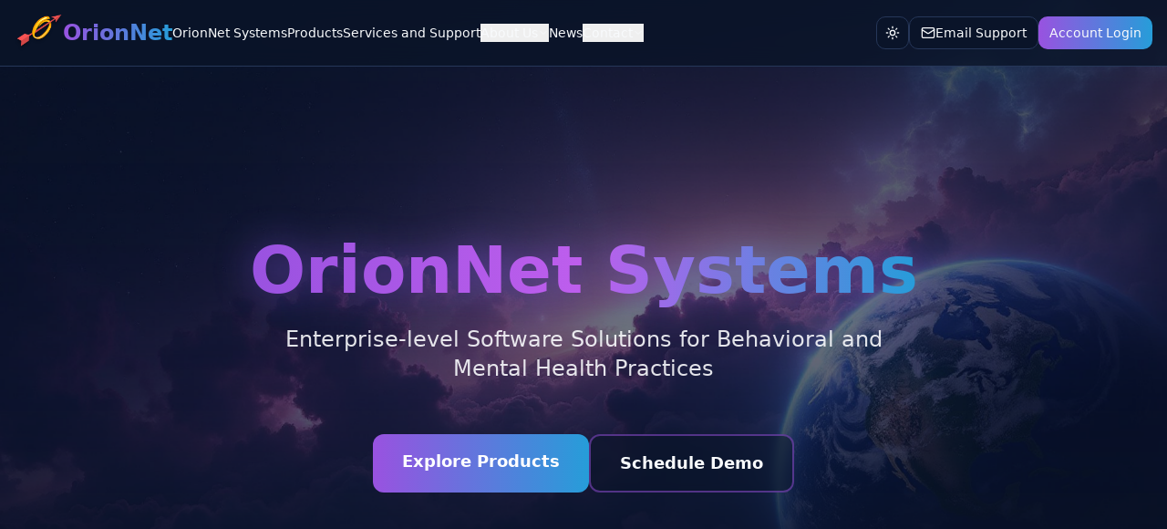

--- FILE ---
content_type: text/html; charset=utf-8
request_url: https://orionnetsystems.com/
body_size: 336
content:
<!DOCTYPE html>
<html>
<head>
<title>"orionnetsystems.com"</title>
<style type="text/css">
body {
	margin:0;
	padding:0;
}
iframe {
	display: block;
	border: none;
	height: 100vh;
	width: 100vw;
}
</style>
</head>
<body>
<iframe src= "https://www.iorion.com"><p>Your user agent does not support iframes. However you may visit <a href="https://www.iorion.com">the page that was supposed to be here</a></p></iframe>
</body>
</html>


--- FILE ---
content_type: text/html
request_url: https://www.iorion.com/
body_size: 1264
content:
<!doctype html>
<html lang="en">
<head>
    <meta charset="UTF-8" />
    <meta name="viewport" content="width=device-width, initial-scale=1.0" />
    <title>OrionNet Systems - Behavioral Health Software Solutions</title>
    <meta name="description" content="Enterprise-level EHR and practice management software for behavioral and mental health. ThinkHealth has served the industry with excellence since 2001." />
    <meta name="author" content="OrionNet Systems" />

    <meta property="og:title" content="OrionNet Systems - Behavioral Health Software" />
    <meta property="og:description" content="Enterprise-level EHR and practice management software for behavioral and mental health practices." />
    <meta property="og:type" content="website" />
    <meta property="og:image" content="https://lovable.dev/opengraph-image-p98pqg.png" />

    <meta name="twitter:card" content="summary_large_image" />
    <meta name="twitter:site" content="@lovable_dev" />
    <meta name="twitter:image" content="https://lovable.dev/opengraph-image-p98pqg.png" />
    <script src="https://documentcloud.adobe.com/view-sdk/main.js"></script>
  <script type="module" crossorigin src="/assets/index-BYTFba6E.js"></script>
  <link rel="stylesheet" crossorigin href="/assets/index-iYLz1ovp.css">
</head>

  <body>
    <div id="root"></div>
  </body>
</html>


--- FILE ---
content_type: application/javascript
request_url: https://www.iorion.com/assets/index-BYTFba6E.js
body_size: 821920
content:
var zC=Object.defineProperty;var Ag=e=>{throw TypeError(e)};var BC=(e,t,r)=>t in e?zC(e,t,{enumerable:!0,configurable:!0,writable:!0,value:r}):e[t]=r;var An=(e,t,r)=>BC(e,typeof t!="symbol"?t+"":t,r),Gd=(e,t,r)=>t.has(e)||Ag("Cannot "+r);var H=(e,t,r)=>(Gd(e,t,"read from private field"),r?r.call(e):t.get(e)),ze=(e,t,r)=>t.has(e)?Ag("Cannot add the same private member more than once"):t instanceof WeakSet?t.add(e):t.set(e,r),Te=(e,t,r,n)=>(Gd(e,t,"write to private field"),n?n.call(e,r):t.set(e,r),r),Lt=(e,t,r)=>(Gd(e,t,"access private method"),r);var Gl=(e,t,r,n)=>({set _(a){Te(e,t,a,r)},get _(){return H(e,t,n)}});function UC(e,t){for(var r=0;r<t.length;r++){const n=t[r];if(typeof n!="string"&&!Array.isArray(n)){for(const a in n)if(a!=="default"&&!(a in e)){const o=Object.getOwnPropertyDescriptor(n,a);o&&Object.defineProperty(e,a,o.get?o:{enumerable:!0,get:()=>n[a]})}}}return Object.freeze(Object.defineProperty(e,Symbol.toStringTag,{value:"Module"}))}(function(){const t=document.createElement("link").relList;if(t&&t.supports&&t.supports("modulepreload"))return;for(const a of document.querySelectorAll('link[rel="modulepreload"]'))n(a);new MutationObserver(a=>{for(const o of a)if(o.type==="childList")for(const i of o.addedNodes)i.tagName==="LINK"&&i.rel==="modulepreload"&&n(i)}).observe(document,{childList:!0,subtree:!0});function r(a){const o={};return a.integrity&&(o.integrity=a.integrity),a.referrerPolicy&&(o.referrerPolicy=a.referrerPolicy),a.crossOrigin==="use-credentials"?o.credentials="include":a.crossOrigin==="anonymous"?o.credentials="omit":o.credentials="same-origin",o}function n(a){if(a.ep)return;a.ep=!0;const o=r(a);fetch(a.href,o)}})();function Tl(e){return e&&e.__esModule&&Object.prototype.hasOwnProperty.call(e,"default")?e.default:e}var Vv={exports:{}},zu={},Wv={exports:{}},Oe={};/**
 * @license React
 * react.production.min.js
 *
 * Copyright (c) Facebook, Inc. and its affiliates.
 *
 * This source code is licensed under the MIT license found in the
 * LICENSE file in the root directory of this source tree.
 */var Pl=Symbol.for("react.element"),$C=Symbol.for("react.portal"),VC=Symbol.for("react.fragment"),WC=Symbol.for("react.strict_mode"),YC=Symbol.for("react.profiler"),GC=Symbol.for("react.provider"),qC=Symbol.for("react.context"),KC=Symbol.for("react.forward_ref"),QC=Symbol.for("react.suspense"),ZC=Symbol.for("react.memo"),XC=Symbol.for("react.lazy"),Tg=Symbol.iterator;function JC(e){return e===null||typeof e!="object"?null:(e=Tg&&e[Tg]||e["@@iterator"],typeof e=="function"?e:null)}var Yv={isMounted:function(){return!1},enqueueForceUpdate:function(){},enqueueReplaceState:function(){},enqueueSetState:function(){}},Gv=Object.assign,qv={};function Wo(e,t,r){this.props=e,this.context=t,this.refs=qv,this.updater=r||Yv}Wo.prototype.isReactComponent={};Wo.prototype.setState=function(e,t){if(typeof e!="object"&&typeof e!="function"&&e!=null)throw Error("setState(...): takes an object of state variables to update or a function which returns an object of state variables.");this.updater.enqueueSetState(this,e,t,"setState")};Wo.prototype.forceUpdate=function(e){this.updater.enqueueForceUpdate(this,e,"forceUpdate")};function Kv(){}Kv.prototype=Wo.prototype;function Ch(e,t,r){this.props=e,this.context=t,this.refs=qv,this.updater=r||Yv}var kh=Ch.prototype=new Kv;kh.constructor=Ch;Gv(kh,Wo.prototype);kh.isPureReactComponent=!0;var Pg=Array.isArray,Qv=Object.prototype.hasOwnProperty,Eh={current:null},Zv={key:!0,ref:!0,__self:!0,__source:!0};function Xv(e,t,r){var n,a={},o=null,i=null;if(t!=null)for(n in t.ref!==void 0&&(i=t.ref),t.key!==void 0&&(o=""+t.key),t)Qv.call(t,n)&&!Zv.hasOwnProperty(n)&&(a[n]=t[n]);var l=arguments.length-2;if(l===1)a.children=r;else if(1<l){for(var c=Array(l),u=0;u<l;u++)c[u]=arguments[u+2];a.children=c}if(e&&e.defaultProps)for(n in l=e.defaultProps,l)a[n]===void 0&&(a[n]=l[n]);return{$$typeof:Pl,type:e,key:o,ref:i,props:a,_owner:Eh.current}}function ek(e,t){return{$$typeof:Pl,type:e.type,key:t,ref:e.ref,props:e.props,_owner:e._owner}}function Ah(e){return typeof e=="object"&&e!==null&&e.$$typeof===Pl}function tk(e){var t={"=":"=0",":":"=2"};return"$"+e.replace(/[=:]/g,function(r){return t[r]})}var _g=/\/+/g;function qd(e,t){return typeof e=="object"&&e!==null&&e.key!=null?tk(""+e.key):t.toString(36)}function jc(e,t,r,n,a){var o=typeof e;(o==="undefined"||o==="boolean")&&(e=null);var i=!1;if(e===null)i=!0;else switch(o){case"string":case"number":i=!0;break;case"object":switch(e.$$typeof){case Pl:case $C:i=!0}}if(i)return i=e,a=a(i),e=n===""?"."+qd(i,0):n,Pg(a)?(r="",e!=null&&(r=e.replace(_g,"$&/")+"/"),jc(a,t,r,"",function(u){return u})):a!=null&&(Ah(a)&&(a=ek(a,r+(!a.key||i&&i.key===a.key?"":(""+a.key).replace(_g,"$&/")+"/")+e)),t.push(a)),1;if(i=0,n=n===""?".":n+":",Pg(e))for(var l=0;l<e.length;l++){o=e[l];var c=n+qd(o,l);i+=jc(o,t,r,c,a)}else if(c=JC(e),typeof c=="function")for(e=c.call(e),l=0;!(o=e.next()).done;)o=o.value,c=n+qd(o,l++),i+=jc(o,t,r,c,a);else if(o==="object")throw t=String(e),Error("Objects are not valid as a React child (found: "+(t==="[object Object]"?"object with keys {"+Object.keys(e).join(", ")+"}":t)+"). If you meant to render a collection of children, use an array instead.");return i}function ql(e,t,r){if(e==null)return e;var n=[],a=0;return jc(e,n,"","",function(o){return t.call(r,o,a++)}),n}function rk(e){if(e._status===-1){var t=e._result;t=t(),t.then(function(r){(e._status===0||e._status===-1)&&(e._status=1,e._result=r)},function(r){(e._status===0||e._status===-1)&&(e._status=2,e._result=r)}),e._status===-1&&(e._status=0,e._result=t)}if(e._status===1)return e._result.default;throw e._result}var Zt={current:null},Sc={transition:null},nk={ReactCurrentDispatcher:Zt,ReactCurrentBatchConfig:Sc,ReactCurrentOwner:Eh};function Jv(){throw Error("act(...) is not supported in production builds of React.")}Oe.Children={map:ql,forEach:function(e,t,r){ql(e,function(){t.apply(this,arguments)},r)},count:function(e){var t=0;return ql(e,function(){t++}),t},toArray:function(e){return ql(e,function(t){return t})||[]},only:function(e){if(!Ah(e))throw Error("React.Children.only expected to receive a single React element child.");return e}};Oe.Component=Wo;Oe.Fragment=VC;Oe.Profiler=YC;Oe.PureComponent=Ch;Oe.StrictMode=WC;Oe.Suspense=QC;Oe.__SECRET_INTERNALS_DO_NOT_USE_OR_YOU_WILL_BE_FIRED=nk;Oe.act=Jv;Oe.cloneElement=function(e,t,r){if(e==null)throw Error("React.cloneElement(...): The argument must be a React element, but you passed "+e+".");var n=Gv({},e.props),a=e.key,o=e.ref,i=e._owner;if(t!=null){if(t.ref!==void 0&&(o=t.ref,i=Eh.current),t.key!==void 0&&(a=""+t.key),e.type&&e.type.defaultProps)var l=e.type.defaultProps;for(c in t)Qv.call(t,c)&&!Zv.hasOwnProperty(c)&&(n[c]=t[c]===void 0&&l!==void 0?l[c]:t[c])}var c=arguments.length-2;if(c===1)n.children=r;else if(1<c){l=Array(c);for(var u=0;u<c;u++)l[u]=arguments[u+2];n.children=l}return{$$typeof:Pl,type:e.type,key:a,ref:o,props:n,_owner:i}};Oe.createContext=function(e){return e={$$typeof:qC,_currentValue:e,_currentValue2:e,_threadCount:0,Provider:null,Consumer:null,_defaultValue:null,_globalName:null},e.Provider={$$typeof:GC,_context:e},e.Consumer=e};Oe.createElement=Xv;Oe.createFactory=function(e){var t=Xv.bind(null,e);return t.type=e,t};Oe.createRef=function(){return{current:null}};Oe.forwardRef=function(e){return{$$typeof:KC,render:e}};Oe.isValidElement=Ah;Oe.lazy=function(e){return{$$typeof:XC,_payload:{_status:-1,_result:e},_init:rk}};Oe.memo=function(e,t){return{$$typeof:ZC,type:e,compare:t===void 0?null:t}};Oe.startTransition=function(e){var t=Sc.transition;Sc.transition={};try{e()}finally{Sc.transition=t}};Oe.unstable_act=Jv;Oe.useCallback=function(e,t){return Zt.current.useCallback(e,t)};Oe.useContext=function(e){return Zt.current.useContext(e)};Oe.useDebugValue=function(){};Oe.useDeferredValue=function(e){return Zt.current.useDeferredValue(e)};Oe.useEffect=function(e,t){return Zt.current.useEffect(e,t)};Oe.useId=function(){return Zt.current.useId()};Oe.useImperativeHandle=function(e,t,r){return Zt.current.useImperativeHandle(e,t,r)};Oe.useInsertionEffect=function(e,t){return Zt.current.useInsertionEffect(e,t)};Oe.useLayoutEffect=function(e,t){return Zt.current.useLayoutEffect(e,t)};Oe.useMemo=function(e,t){return Zt.current.useMemo(e,t)};Oe.useReducer=function(e,t,r){return Zt.current.useReducer(e,t,r)};Oe.useRef=function(e){return Zt.current.useRef(e)};Oe.useState=function(e){return Zt.current.useState(e)};Oe.useSyncExternalStore=function(e,t,r){return Zt.current.useSyncExternalStore(e,t,r)};Oe.useTransition=function(){return Zt.current.useTransition()};Oe.version="18.3.1";Wv.exports=Oe;var m=Wv.exports;const I=Tl(m),Th=UC({__proto__:null,default:I},[m]);/**
 * @license React
 * react-jsx-runtime.production.min.js
 *
 * Copyright (c) Facebook, Inc. and its affiliates.
 *
 * This source code is licensed under the MIT license found in the
 * LICENSE file in the root directory of this source tree.
 */var sk=m,ak=Symbol.for("react.element"),ok=Symbol.for("react.fragment"),ik=Object.prototype.hasOwnProperty,lk=sk.__SECRET_INTERNALS_DO_NOT_USE_OR_YOU_WILL_BE_FIRED.ReactCurrentOwner,ck={key:!0,ref:!0,__self:!0,__source:!0};function ew(e,t,r){var n,a={},o=null,i=null;r!==void 0&&(o=""+r),t.key!==void 0&&(o=""+t.key),t.ref!==void 0&&(i=t.ref);for(n in t)ik.call(t,n)&&!ck.hasOwnProperty(n)&&(a[n]=t[n]);if(e&&e.defaultProps)for(n in t=e.defaultProps,t)a[n]===void 0&&(a[n]=t[n]);return{$$typeof:ak,type:e,key:o,ref:i,props:a,_owner:lk.current}}zu.Fragment=ok;zu.jsx=ew;zu.jsxs=ew;Vv.exports=zu;var s=Vv.exports,tw={exports:{}},wr={},rw={exports:{}},nw={};/**
 * @license React
 * scheduler.production.min.js
 *
 * Copyright (c) Facebook, Inc. and its affiliates.
 *
 * This source code is licensed under the MIT license found in the
 * LICENSE file in the root directory of this source tree.
 */(function(e){function t(R,T){var $=R.length;R.push(T);e:for(;0<$;){var se=$-1>>>1,re=R[se];if(0<a(re,T))R[se]=T,R[$]=re,$=se;else break e}}function r(R){return R.length===0?null:R[0]}function n(R){if(R.length===0)return null;var T=R[0],$=R.pop();if($!==T){R[0]=$;e:for(var se=0,re=R.length,L=re>>>1;se<L;){var q=2*(se+1)-1,xe=R[q],Ne=q+1,B=R[Ne];if(0>a(xe,$))Ne<re&&0>a(B,xe)?(R[se]=B,R[Ne]=$,se=Ne):(R[se]=xe,R[q]=$,se=q);else if(Ne<re&&0>a(B,$))R[se]=B,R[Ne]=$,se=Ne;else break e}}return T}function a(R,T){var $=R.sortIndex-T.sortIndex;return $!==0?$:R.id-T.id}if(typeof performance=="object"&&typeof performance.now=="function"){var o=performance;e.unstable_now=function(){return o.now()}}else{var i=Date,l=i.now();e.unstable_now=function(){return i.now()-l}}var c=[],u=[],d=1,f=null,h=3,g=!1,v=!1,p=!1,w=typeof setTimeout=="function"?setTimeout:null,x=typeof clearTimeout=="function"?clearTimeout:null,y=typeof setImmediate<"u"?setImmediate:null;typeof navigator<"u"&&navigator.scheduling!==void 0&&navigator.scheduling.isInputPending!==void 0&&navigator.scheduling.isInputPending.bind(navigator.scheduling);function b(R){for(var T=r(u);T!==null;){if(T.callback===null)n(u);else if(T.startTime<=R)n(u),T.sortIndex=T.expirationTime,t(c,T);else break;T=r(u)}}function N(R){if(p=!1,b(R),!v)if(r(c)!==null)v=!0,z(j);else{var T=r(u);T!==null&&Y(N,T.startTime-R)}}function j(R,T){v=!1,p&&(p=!1,x(E),E=-1),g=!0;var $=h;try{for(b(T),f=r(c);f!==null&&(!(f.expirationTime>T)||R&&!F());){var se=f.callback;if(typeof se=="function"){f.callback=null,h=f.priorityLevel;var re=se(f.expirationTime<=T);T=e.unstable_now(),typeof re=="function"?f.callback=re:f===r(c)&&n(c),b(T)}else n(c);f=r(c)}if(f!==null)var L=!0;else{var q=r(u);q!==null&&Y(N,q.startTime-T),L=!1}return L}finally{f=null,h=$,g=!1}}var k=!1,S=null,E=-1,P=5,O=-1;function F(){return!(e.unstable_now()-O<P)}function M(){if(S!==null){var R=e.unstable_now();O=R;var T=!0;try{T=S(!0,R)}finally{T?U():(k=!1,S=null)}}else k=!1}var U;if(typeof y=="function")U=function(){y(M)};else if(typeof MessageChannel<"u"){var A=new MessageChannel,W=A.port2;A.port1.onmessage=M,U=function(){W.postMessage(null)}}else U=function(){w(M,0)};function z(R){S=R,k||(k=!0,U())}function Y(R,T){E=w(function(){R(e.unstable_now())},T)}e.unstable_IdlePriority=5,e.unstable_ImmediatePriority=1,e.unstable_LowPriority=4,e.unstable_NormalPriority=3,e.unstable_Profiling=null,e.unstable_UserBlockingPriority=2,e.unstable_cancelCallback=function(R){R.callback=null},e.unstable_continueExecution=function(){v||g||(v=!0,z(j))},e.unstable_forceFrameRate=function(R){0>R||125<R?console.error("forceFrameRate takes a positive int between 0 and 125, forcing frame rates higher than 125 fps is not supported"):P=0<R?Math.floor(1e3/R):5},e.unstable_getCurrentPriorityLevel=function(){return h},e.unstable_getFirstCallbackNode=function(){return r(c)},e.unstable_next=function(R){switch(h){case 1:case 2:case 3:var T=3;break;default:T=h}var $=h;h=T;try{return R()}finally{h=$}},e.unstable_pauseExecution=function(){},e.unstable_requestPaint=function(){},e.unstable_runWithPriority=function(R,T){switch(R){case 1:case 2:case 3:case 4:case 5:break;default:R=3}var $=h;h=R;try{return T()}finally{h=$}},e.unstable_scheduleCallback=function(R,T,$){var se=e.unstable_now();switch(typeof $=="object"&&$!==null?($=$.delay,$=typeof $=="number"&&0<$?se+$:se):$=se,R){case 1:var re=-1;break;case 2:re=250;break;case 5:re=1073741823;break;case 4:re=1e4;break;default:re=5e3}return re=$+re,R={id:d++,callback:T,priorityLevel:R,startTime:$,expirationTime:re,sortIndex:-1},$>se?(R.sortIndex=$,t(u,R),r(c)===null&&R===r(u)&&(p?(x(E),E=-1):p=!0,Y(N,$-se))):(R.sortIndex=re,t(c,R),v||g||(v=!0,z(j))),R},e.unstable_shouldYield=F,e.unstable_wrapCallback=function(R){var T=h;return function(){var $=h;h=T;try{return R.apply(this,arguments)}finally{h=$}}}})(nw);rw.exports=nw;var uk=rw.exports;/**
 * @license React
 * react-dom.production.min.js
 *
 * Copyright (c) Facebook, Inc. and its affiliates.
 *
 * This source code is licensed under the MIT license found in the
 * LICENSE file in the root directory of this source tree.
 */var dk=m,xr=uk;function G(e){for(var t="https://reactjs.org/docs/error-decoder.html?invariant="+e,r=1;r<arguments.length;r++)t+="&args[]="+encodeURIComponent(arguments[r]);return"Minified React error #"+e+"; visit "+t+" for the full message or use the non-minified dev environment for full errors and additional helpful warnings."}var sw=new Set,Vi={};function Ra(e,t){Eo(e,t),Eo(e+"Capture",t)}function Eo(e,t){for(Vi[e]=t,e=0;e<t.length;e++)sw.add(t[e])}var Bn=!(typeof window>"u"||typeof window.document>"u"||typeof window.document.createElement>"u"),Gf=Object.prototype.hasOwnProperty,fk=/^[:A-Z_a-z\u00C0-\u00D6\u00D8-\u00F6\u00F8-\u02FF\u0370-\u037D\u037F-\u1FFF\u200C-\u200D\u2070-\u218F\u2C00-\u2FEF\u3001-\uD7FF\uF900-\uFDCF\uFDF0-\uFFFD][:A-Z_a-z\u00C0-\u00D6\u00D8-\u00F6\u00F8-\u02FF\u0370-\u037D\u037F-\u1FFF\u200C-\u200D\u2070-\u218F\u2C00-\u2FEF\u3001-\uD7FF\uF900-\uFDCF\uFDF0-\uFFFD\-.0-9\u00B7\u0300-\u036F\u203F-\u2040]*$/,Rg={},Og={};function mk(e){return Gf.call(Og,e)?!0:Gf.call(Rg,e)?!1:fk.test(e)?Og[e]=!0:(Rg[e]=!0,!1)}function hk(e,t,r,n){if(r!==null&&r.type===0)return!1;switch(typeof t){case"function":case"symbol":return!0;case"boolean":return n?!1:r!==null?!r.acceptsBooleans:(e=e.toLowerCase().slice(0,5),e!=="data-"&&e!=="aria-");default:return!1}}function pk(e,t,r,n){if(t===null||typeof t>"u"||hk(e,t,r,n))return!0;if(n)return!1;if(r!==null)switch(r.type){case 3:return!t;case 4:return t===!1;case 5:return isNaN(t);case 6:return isNaN(t)||1>t}return!1}function Xt(e,t,r,n,a,o,i){this.acceptsBooleans=t===2||t===3||t===4,this.attributeName=n,this.attributeNamespace=a,this.mustUseProperty=r,this.propertyName=e,this.type=t,this.sanitizeURL=o,this.removeEmptyString=i}var Dt={};"children dangerouslySetInnerHTML defaultValue defaultChecked innerHTML suppressContentEditableWarning suppressHydrationWarning style".split(" ").forEach(function(e){Dt[e]=new Xt(e,0,!1,e,null,!1,!1)});[["acceptCharset","accept-charset"],["className","class"],["htmlFor","for"],["httpEquiv","http-equiv"]].forEach(function(e){var t=e[0];Dt[t]=new Xt(t,1,!1,e[1],null,!1,!1)});["contentEditable","draggable","spellCheck","value"].forEach(function(e){Dt[e]=new Xt(e,2,!1,e.toLowerCase(),null,!1,!1)});["autoReverse","externalResourcesRequired","focusable","preserveAlpha"].forEach(function(e){Dt[e]=new Xt(e,2,!1,e,null,!1,!1)});"allowFullScreen async autoFocus autoPlay controls default defer disabled disablePictureInPicture disableRemotePlayback formNoValidate hidden loop noModule noValidate open playsInline readOnly required reversed scoped seamless itemScope".split(" ").forEach(function(e){Dt[e]=new Xt(e,3,!1,e.toLowerCase(),null,!1,!1)});["checked","multiple","muted","selected"].forEach(function(e){Dt[e]=new Xt(e,3,!0,e,null,!1,!1)});["capture","download"].forEach(function(e){Dt[e]=new Xt(e,4,!1,e,null,!1,!1)});["cols","rows","size","span"].forEach(function(e){Dt[e]=new Xt(e,6,!1,e,null,!1,!1)});["rowSpan","start"].forEach(function(e){Dt[e]=new Xt(e,5,!1,e.toLowerCase(),null,!1,!1)});var Ph=/[\-:]([a-z])/g;function _h(e){return e[1].toUpperCase()}"accent-height alignment-baseline arabic-form baseline-shift cap-height clip-path clip-rule color-interpolation color-interpolation-filters color-profile color-rendering dominant-baseline enable-background fill-opacity fill-rule flood-color flood-opacity font-family font-size font-size-adjust font-stretch font-style font-variant font-weight glyph-name glyph-orientation-horizontal glyph-orientation-vertical horiz-adv-x horiz-origin-x image-rendering letter-spacing lighting-color marker-end marker-mid marker-start overline-position overline-thickness paint-order panose-1 pointer-events rendering-intent shape-rendering stop-color stop-opacity strikethrough-position strikethrough-thickness stroke-dasharray stroke-dashoffset stroke-linecap stroke-linejoin stroke-miterlimit stroke-opacity stroke-width text-anchor text-decoration text-rendering underline-position underline-thickness unicode-bidi unicode-range units-per-em v-alphabetic v-hanging v-ideographic v-mathematical vector-effect vert-adv-y vert-origin-x vert-origin-y word-spacing writing-mode xmlns:xlink x-height".split(" ").forEach(function(e){var t=e.replace(Ph,_h);Dt[t]=new Xt(t,1,!1,e,null,!1,!1)});"xlink:actuate xlink:arcrole xlink:role xlink:show xlink:title xlink:type".split(" ").forEach(function(e){var t=e.replace(Ph,_h);Dt[t]=new Xt(t,1,!1,e,"http://www.w3.org/1999/xlink",!1,!1)});["xml:base","xml:lang","xml:space"].forEach(function(e){var t=e.replace(Ph,_h);Dt[t]=new Xt(t,1,!1,e,"http://www.w3.org/XML/1998/namespace",!1,!1)});["tabIndex","crossOrigin"].forEach(function(e){Dt[e]=new Xt(e,1,!1,e.toLowerCase(),null,!1,!1)});Dt.xlinkHref=new Xt("xlinkHref",1,!1,"xlink:href","http://www.w3.org/1999/xlink",!0,!1);["src","href","action","formAction"].forEach(function(e){Dt[e]=new Xt(e,1,!1,e.toLowerCase(),null,!0,!0)});function Rh(e,t,r,n){var a=Dt.hasOwnProperty(t)?Dt[t]:null;(a!==null?a.type!==0:n||!(2<t.length)||t[0]!=="o"&&t[0]!=="O"||t[1]!=="n"&&t[1]!=="N")&&(pk(t,r,a,n)&&(r=null),n||a===null?mk(t)&&(r===null?e.removeAttribute(t):e.setAttribute(t,""+r)):a.mustUseProperty?e[a.propertyName]=r===null?a.type===3?!1:"":r:(t=a.attributeName,n=a.attributeNamespace,r===null?e.removeAttribute(t):(a=a.type,r=a===3||a===4&&r===!0?"":""+r,n?e.setAttributeNS(n,t,r):e.setAttribute(t,r))))}var Xn=dk.__SECRET_INTERNALS_DO_NOT_USE_OR_YOU_WILL_BE_FIRED,Kl=Symbol.for("react.element"),Ka=Symbol.for("react.portal"),Qa=Symbol.for("react.fragment"),Oh=Symbol.for("react.strict_mode"),qf=Symbol.for("react.profiler"),aw=Symbol.for("react.provider"),ow=Symbol.for("react.context"),Mh=Symbol.for("react.forward_ref"),Kf=Symbol.for("react.suspense"),Qf=Symbol.for("react.suspense_list"),Ih=Symbol.for("react.memo"),cs=Symbol.for("react.lazy"),iw=Symbol.for("react.offscreen"),Mg=Symbol.iterator;function oi(e){return e===null||typeof e!="object"?null:(e=Mg&&e[Mg]||e["@@iterator"],typeof e=="function"?e:null)}var ut=Object.assign,Kd;function Ni(e){if(Kd===void 0)try{throw Error()}catch(r){var t=r.stack.trim().match(/\n( *(at )?)/);Kd=t&&t[1]||""}return`
`+Kd+e}var Qd=!1;function Zd(e,t){if(!e||Qd)return"";Qd=!0;var r=Error.prepareStackTrace;Error.prepareStackTrace=void 0;try{if(t)if(t=function(){throw Error()},Object.defineProperty(t.prototype,"props",{set:function(){throw Error()}}),typeof Reflect=="object"&&Reflect.construct){try{Reflect.construct(t,[])}catch(u){var n=u}Reflect.construct(e,[],t)}else{try{t.call()}catch(u){n=u}e.call(t.prototype)}else{try{throw Error()}catch(u){n=u}e()}}catch(u){if(u&&n&&typeof u.stack=="string"){for(var a=u.stack.split(`
`),o=n.stack.split(`
`),i=a.length-1,l=o.length-1;1<=i&&0<=l&&a[i]!==o[l];)l--;for(;1<=i&&0<=l;i--,l--)if(a[i]!==o[l]){if(i!==1||l!==1)do if(i--,l--,0>l||a[i]!==o[l]){var c=`
`+a[i].replace(" at new "," at ");return e.displayName&&c.includes("<anonymous>")&&(c=c.replace("<anonymous>",e.displayName)),c}while(1<=i&&0<=l);break}}}finally{Qd=!1,Error.prepareStackTrace=r}return(e=e?e.displayName||e.name:"")?Ni(e):""}function gk(e){switch(e.tag){case 5:return Ni(e.type);case 16:return Ni("Lazy");case 13:return Ni("Suspense");case 19:return Ni("SuspenseList");case 0:case 2:case 15:return e=Zd(e.type,!1),e;case 11:return e=Zd(e.type.render,!1),e;case 1:return e=Zd(e.type,!0),e;default:return""}}function Zf(e){if(e==null)return null;if(typeof e=="function")return e.displayName||e.name||null;if(typeof e=="string")return e;switch(e){case Qa:return"Fragment";case Ka:return"Portal";case qf:return"Profiler";case Oh:return"StrictMode";case Kf:return"Suspense";case Qf:return"SuspenseList"}if(typeof e=="object")switch(e.$$typeof){case ow:return(e.displayName||"Context")+".Consumer";case aw:return(e._context.displayName||"Context")+".Provider";case Mh:var t=e.render;return e=e.displayName,e||(e=t.displayName||t.name||"",e=e!==""?"ForwardRef("+e+")":"ForwardRef"),e;case Ih:return t=e.displayName||null,t!==null?t:Zf(e.type)||"Memo";case cs:t=e._payload,e=e._init;try{return Zf(e(t))}catch{}}return null}function xk(e){var t=e.type;switch(e.tag){case 24:return"Cache";case 9:return(t.displayName||"Context")+".Consumer";case 10:return(t._context.displayName||"Context")+".Provider";case 18:return"DehydratedFragment";case 11:return e=t.render,e=e.displayName||e.name||"",t.displayName||(e!==""?"ForwardRef("+e+")":"ForwardRef");case 7:return"Fragment";case 5:return t;case 4:return"Portal";case 3:return"Root";case 6:return"Text";case 16:return Zf(t);case 8:return t===Oh?"StrictMode":"Mode";case 22:return"Offscreen";case 12:return"Profiler";case 21:return"Scope";case 13:return"Suspense";case 19:return"SuspenseList";case 25:return"TracingMarker";case 1:case 0:case 17:case 2:case 14:case 15:if(typeof t=="function")return t.displayName||t.name||null;if(typeof t=="string")return t}return null}function Is(e){switch(typeof e){case"boolean":case"number":case"string":case"undefined":return e;case"object":return e;default:return""}}function lw(e){var t=e.type;return(e=e.nodeName)&&e.toLowerCase()==="input"&&(t==="checkbox"||t==="radio")}function yk(e){var t=lw(e)?"checked":"value",r=Object.getOwnPropertyDescriptor(e.constructor.prototype,t),n=""+e[t];if(!e.hasOwnProperty(t)&&typeof r<"u"&&typeof r.get=="function"&&typeof r.set=="function"){var a=r.get,o=r.set;return Object.defineProperty(e,t,{configurable:!0,get:function(){return a.call(this)},set:function(i){n=""+i,o.call(this,i)}}),Object.defineProperty(e,t,{enumerable:r.enumerable}),{getValue:function(){return n},setValue:function(i){n=""+i},stopTracking:function(){e._valueTracker=null,delete e[t]}}}}function Ql(e){e._valueTracker||(e._valueTracker=yk(e))}function cw(e){if(!e)return!1;var t=e._valueTracker;if(!t)return!0;var r=t.getValue(),n="";return e&&(n=lw(e)?e.checked?"true":"false":e.value),e=n,e!==r?(t.setValue(e),!0):!1}function $c(e){if(e=e||(typeof document<"u"?document:void 0),typeof e>"u")return null;try{return e.activeElement||e.body}catch{return e.body}}function Xf(e,t){var r=t.checked;return ut({},t,{defaultChecked:void 0,defaultValue:void 0,value:void 0,checked:r??e._wrapperState.initialChecked})}function Ig(e,t){var r=t.defaultValue==null?"":t.defaultValue,n=t.checked!=null?t.checked:t.defaultChecked;r=Is(t.value!=null?t.value:r),e._wrapperState={initialChecked:n,initialValue:r,controlled:t.type==="checkbox"||t.type==="radio"?t.checked!=null:t.value!=null}}function uw(e,t){t=t.checked,t!=null&&Rh(e,"checked",t,!1)}function Jf(e,t){uw(e,t);var r=Is(t.value),n=t.type;if(r!=null)n==="number"?(r===0&&e.value===""||e.value!=r)&&(e.value=""+r):e.value!==""+r&&(e.value=""+r);else if(n==="submit"||n==="reset"){e.removeAttribute("value");return}t.hasOwnProperty("value")?em(e,t.type,r):t.hasOwnProperty("defaultValue")&&em(e,t.type,Is(t.defaultValue)),t.checked==null&&t.defaultChecked!=null&&(e.defaultChecked=!!t.defaultChecked)}function Dg(e,t,r){if(t.hasOwnProperty("value")||t.hasOwnProperty("defaultValue")){var n=t.type;if(!(n!=="submit"&&n!=="reset"||t.value!==void 0&&t.value!==null))return;t=""+e._wrapperState.initialValue,r||t===e.value||(e.value=t),e.defaultValue=t}r=e.name,r!==""&&(e.name=""),e.defaultChecked=!!e._wrapperState.initialChecked,r!==""&&(e.name=r)}function em(e,t,r){(t!=="number"||$c(e.ownerDocument)!==e)&&(r==null?e.defaultValue=""+e._wrapperState.initialValue:e.defaultValue!==""+r&&(e.defaultValue=""+r))}var ji=Array.isArray;function io(e,t,r,n){if(e=e.options,t){t={};for(var a=0;a<r.length;a++)t["$"+r[a]]=!0;for(r=0;r<e.length;r++)a=t.hasOwnProperty("$"+e[r].value),e[r].selected!==a&&(e[r].selected=a),a&&n&&(e[r].defaultSelected=!0)}else{for(r=""+Is(r),t=null,a=0;a<e.length;a++){if(e[a].value===r){e[a].selected=!0,n&&(e[a].defaultSelected=!0);return}t!==null||e[a].disabled||(t=e[a])}t!==null&&(t.selected=!0)}}function tm(e,t){if(t.dangerouslySetInnerHTML!=null)throw Error(G(91));return ut({},t,{value:void 0,defaultValue:void 0,children:""+e._wrapperState.initialValue})}function Fg(e,t){var r=t.value;if(r==null){if(r=t.children,t=t.defaultValue,r!=null){if(t!=null)throw Error(G(92));if(ji(r)){if(1<r.length)throw Error(G(93));r=r[0]}t=r}t==null&&(t=""),r=t}e._wrapperState={initialValue:Is(r)}}function dw(e,t){var r=Is(t.value),n=Is(t.defaultValue);r!=null&&(r=""+r,r!==e.value&&(e.value=r),t.defaultValue==null&&e.defaultValue!==r&&(e.defaultValue=r)),n!=null&&(e.defaultValue=""+n)}function Lg(e){var t=e.textContent;t===e._wrapperState.initialValue&&t!==""&&t!==null&&(e.value=t)}function fw(e){switch(e){case"svg":return"http://www.w3.org/2000/svg";case"math":return"http://www.w3.org/1998/Math/MathML";default:return"http://www.w3.org/1999/xhtml"}}function rm(e,t){return e==null||e==="http://www.w3.org/1999/xhtml"?fw(t):e==="http://www.w3.org/2000/svg"&&t==="foreignObject"?"http://www.w3.org/1999/xhtml":e}var Zl,mw=function(e){return typeof MSApp<"u"&&MSApp.execUnsafeLocalFunction?function(t,r,n,a){MSApp.execUnsafeLocalFunction(function(){return e(t,r,n,a)})}:e}(function(e,t){if(e.namespaceURI!=="http://www.w3.org/2000/svg"||"innerHTML"in e)e.innerHTML=t;else{for(Zl=Zl||document.createElement("div"),Zl.innerHTML="<svg>"+t.valueOf().toString()+"</svg>",t=Zl.firstChild;e.firstChild;)e.removeChild(e.firstChild);for(;t.firstChild;)e.appendChild(t.firstChild)}});function Wi(e,t){if(t){var r=e.firstChild;if(r&&r===e.lastChild&&r.nodeType===3){r.nodeValue=t;return}}e.textContent=t}var Pi={animationIterationCount:!0,aspectRatio:!0,borderImageOutset:!0,borderImageSlice:!0,borderImageWidth:!0,boxFlex:!0,boxFlexGroup:!0,boxOrdinalGroup:!0,columnCount:!0,columns:!0,flex:!0,flexGrow:!0,flexPositive:!0,flexShrink:!0,flexNegative:!0,flexOrder:!0,gridArea:!0,gridRow:!0,gridRowEnd:!0,gridRowSpan:!0,gridRowStart:!0,gridColumn:!0,gridColumnEnd:!0,gridColumnSpan:!0,gridColumnStart:!0,fontWeight:!0,lineClamp:!0,lineHeight:!0,opacity:!0,order:!0,orphans:!0,tabSize:!0,widows:!0,zIndex:!0,zoom:!0,fillOpacity:!0,floodOpacity:!0,stopOpacity:!0,strokeDasharray:!0,strokeDashoffset:!0,strokeMiterlimit:!0,strokeOpacity:!0,strokeWidth:!0},vk=["Webkit","ms","Moz","O"];Object.keys(Pi).forEach(function(e){vk.forEach(function(t){t=t+e.charAt(0).toUpperCase()+e.substring(1),Pi[t]=Pi[e]})});function hw(e,t,r){return t==null||typeof t=="boolean"||t===""?"":r||typeof t!="number"||t===0||Pi.hasOwnProperty(e)&&Pi[e]?(""+t).trim():t+"px"}function pw(e,t){e=e.style;for(var r in t)if(t.hasOwnProperty(r)){var n=r.indexOf("--")===0,a=hw(r,t[r],n);r==="float"&&(r="cssFloat"),n?e.setProperty(r,a):e[r]=a}}var wk=ut({menuitem:!0},{area:!0,base:!0,br:!0,col:!0,embed:!0,hr:!0,img:!0,input:!0,keygen:!0,link:!0,meta:!0,param:!0,source:!0,track:!0,wbr:!0});function nm(e,t){if(t){if(wk[e]&&(t.children!=null||t.dangerouslySetInnerHTML!=null))throw Error(G(137,e));if(t.dangerouslySetInnerHTML!=null){if(t.children!=null)throw Error(G(60));if(typeof t.dangerouslySetInnerHTML!="object"||!("__html"in t.dangerouslySetInnerHTML))throw Error(G(61))}if(t.style!=null&&typeof t.style!="object")throw Error(G(62))}}function sm(e,t){if(e.indexOf("-")===-1)return typeof t.is=="string";switch(e){case"annotation-xml":case"color-profile":case"font-face":case"font-face-src":case"font-face-uri":case"font-face-format":case"font-face-name":case"missing-glyph":return!1;default:return!0}}var am=null;function Dh(e){return e=e.target||e.srcElement||window,e.correspondingUseElement&&(e=e.correspondingUseElement),e.nodeType===3?e.parentNode:e}var om=null,lo=null,co=null;function Hg(e){if(e=Ol(e)){if(typeof om!="function")throw Error(G(280));var t=e.stateNode;t&&(t=Wu(t),om(e.stateNode,e.type,t))}}function gw(e){lo?co?co.push(e):co=[e]:lo=e}function xw(){if(lo){var e=lo,t=co;if(co=lo=null,Hg(e),t)for(e=0;e<t.length;e++)Hg(t[e])}}function yw(e,t){return e(t)}function vw(){}var Xd=!1;function ww(e,t,r){if(Xd)return e(t,r);Xd=!0;try{return yw(e,t,r)}finally{Xd=!1,(lo!==null||co!==null)&&(vw(),xw())}}function Yi(e,t){var r=e.stateNode;if(r===null)return null;var n=Wu(r);if(n===null)return null;r=n[t];e:switch(t){case"onClick":case"onClickCapture":case"onDoubleClick":case"onDoubleClickCapture":case"onMouseDown":case"onMouseDownCapture":case"onMouseMove":case"onMouseMoveCapture":case"onMouseUp":case"onMouseUpCapture":case"onMouseEnter":(n=!n.disabled)||(e=e.type,n=!(e==="button"||e==="input"||e==="select"||e==="textarea")),e=!n;break e;default:e=!1}if(e)return null;if(r&&typeof r!="function")throw Error(G(231,t,typeof r));return r}var im=!1;if(Bn)try{var ii={};Object.defineProperty(ii,"passive",{get:function(){im=!0}}),window.addEventListener("test",ii,ii),window.removeEventListener("test",ii,ii)}catch{im=!1}function bk(e,t,r,n,a,o,i,l,c){var u=Array.prototype.slice.call(arguments,3);try{t.apply(r,u)}catch(d){this.onError(d)}}var _i=!1,Vc=null,Wc=!1,lm=null,Nk={onError:function(e){_i=!0,Vc=e}};function jk(e,t,r,n,a,o,i,l,c){_i=!1,Vc=null,bk.apply(Nk,arguments)}function Sk(e,t,r,n,a,o,i,l,c){if(jk.apply(this,arguments),_i){if(_i){var u=Vc;_i=!1,Vc=null}else throw Error(G(198));Wc||(Wc=!0,lm=u)}}function Oa(e){var t=e,r=e;if(e.alternate)for(;t.return;)t=t.return;else{e=t;do t=e,t.flags&4098&&(r=t.return),e=t.return;while(e)}return t.tag===3?r:null}function bw(e){if(e.tag===13){var t=e.memoizedState;if(t===null&&(e=e.alternate,e!==null&&(t=e.memoizedState)),t!==null)return t.dehydrated}return null}function zg(e){if(Oa(e)!==e)throw Error(G(188))}function Ck(e){var t=e.alternate;if(!t){if(t=Oa(e),t===null)throw Error(G(188));return t!==e?null:e}for(var r=e,n=t;;){var a=r.return;if(a===null)break;var o=a.alternate;if(o===null){if(n=a.return,n!==null){r=n;continue}break}if(a.child===o.child){for(o=a.child;o;){if(o===r)return zg(a),e;if(o===n)return zg(a),t;o=o.sibling}throw Error(G(188))}if(r.return!==n.return)r=a,n=o;else{for(var i=!1,l=a.child;l;){if(l===r){i=!0,r=a,n=o;break}if(l===n){i=!0,n=a,r=o;break}l=l.sibling}if(!i){for(l=o.child;l;){if(l===r){i=!0,r=o,n=a;break}if(l===n){i=!0,n=o,r=a;break}l=l.sibling}if(!i)throw Error(G(189))}}if(r.alternate!==n)throw Error(G(190))}if(r.tag!==3)throw Error(G(188));return r.stateNode.current===r?e:t}function Nw(e){return e=Ck(e),e!==null?jw(e):null}function jw(e){if(e.tag===5||e.tag===6)return e;for(e=e.child;e!==null;){var t=jw(e);if(t!==null)return t;e=e.sibling}return null}var Sw=xr.unstable_scheduleCallback,Bg=xr.unstable_cancelCallback,kk=xr.unstable_shouldYield,Ek=xr.unstable_requestPaint,yt=xr.unstable_now,Ak=xr.unstable_getCurrentPriorityLevel,Fh=xr.unstable_ImmediatePriority,Cw=xr.unstable_UserBlockingPriority,Yc=xr.unstable_NormalPriority,Tk=xr.unstable_LowPriority,kw=xr.unstable_IdlePriority,Bu=null,wn=null;function Pk(e){if(wn&&typeof wn.onCommitFiberRoot=="function")try{wn.onCommitFiberRoot(Bu,e,void 0,(e.current.flags&128)===128)}catch{}}var tn=Math.clz32?Math.clz32:Ok,_k=Math.log,Rk=Math.LN2;function Ok(e){return e>>>=0,e===0?32:31-(_k(e)/Rk|0)|0}var Xl=64,Jl=4194304;function Si(e){switch(e&-e){case 1:return 1;case 2:return 2;case 4:return 4;case 8:return 8;case 16:return 16;case 32:return 32;case 64:case 128:case 256:case 512:case 1024:case 2048:case 4096:case 8192:case 16384:case 32768:case 65536:case 131072:case 262144:case 524288:case 1048576:case 2097152:return e&4194240;case 4194304:case 8388608:case 16777216:case 33554432:case 67108864:return e&130023424;case 134217728:return 134217728;case 268435456:return 268435456;case 536870912:return 536870912;case 1073741824:return 1073741824;default:return e}}function Gc(e,t){var r=e.pendingLanes;if(r===0)return 0;var n=0,a=e.suspendedLanes,o=e.pingedLanes,i=r&268435455;if(i!==0){var l=i&~a;l!==0?n=Si(l):(o&=i,o!==0&&(n=Si(o)))}else i=r&~a,i!==0?n=Si(i):o!==0&&(n=Si(o));if(n===0)return 0;if(t!==0&&t!==n&&!(t&a)&&(a=n&-n,o=t&-t,a>=o||a===16&&(o&4194240)!==0))return t;if(n&4&&(n|=r&16),t=e.entangledLanes,t!==0)for(e=e.entanglements,t&=n;0<t;)r=31-tn(t),a=1<<r,n|=e[r],t&=~a;return n}function Mk(e,t){switch(e){case 1:case 2:case 4:return t+250;case 8:case 16:case 32:case 64:case 128:case 256:case 512:case 1024:case 2048:case 4096:case 8192:case 16384:case 32768:case 65536:case 131072:case 262144:case 524288:case 1048576:case 2097152:return t+5e3;case 4194304:case 8388608:case 16777216:case 33554432:case 67108864:return-1;case 134217728:case 268435456:case 536870912:case 1073741824:return-1;default:return-1}}function Ik(e,t){for(var r=e.suspendedLanes,n=e.pingedLanes,a=e.expirationTimes,o=e.pendingLanes;0<o;){var i=31-tn(o),l=1<<i,c=a[i];c===-1?(!(l&r)||l&n)&&(a[i]=Mk(l,t)):c<=t&&(e.expiredLanes|=l),o&=~l}}function cm(e){return e=e.pendingLanes&-1073741825,e!==0?e:e&1073741824?1073741824:0}function Ew(){var e=Xl;return Xl<<=1,!(Xl&4194240)&&(Xl=64),e}function Jd(e){for(var t=[],r=0;31>r;r++)t.push(e);return t}function _l(e,t,r){e.pendingLanes|=t,t!==536870912&&(e.suspendedLanes=0,e.pingedLanes=0),e=e.eventTimes,t=31-tn(t),e[t]=r}function Dk(e,t){var r=e.pendingLanes&~t;e.pendingLanes=t,e.suspendedLanes=0,e.pingedLanes=0,e.expiredLanes&=t,e.mutableReadLanes&=t,e.entangledLanes&=t,t=e.entanglements;var n=e.eventTimes;for(e=e.expirationTimes;0<r;){var a=31-tn(r),o=1<<a;t[a]=0,n[a]=-1,e[a]=-1,r&=~o}}function Lh(e,t){var r=e.entangledLanes|=t;for(e=e.entanglements;r;){var n=31-tn(r),a=1<<n;a&t|e[n]&t&&(e[n]|=t),r&=~a}}var Ke=0;function Aw(e){return e&=-e,1<e?4<e?e&268435455?16:536870912:4:1}var Tw,Hh,Pw,_w,Rw,um=!1,ec=[],js=null,Ss=null,Cs=null,Gi=new Map,qi=new Map,fs=[],Fk="mousedown mouseup touchcancel touchend touchstart auxclick dblclick pointercancel pointerdown pointerup dragend dragstart drop compositionend compositionstart keydown keypress keyup input textInput copy cut paste click change contextmenu reset submit".split(" ");function Ug(e,t){switch(e){case"focusin":case"focusout":js=null;break;case"dragenter":case"dragleave":Ss=null;break;case"mouseover":case"mouseout":Cs=null;break;case"pointerover":case"pointerout":Gi.delete(t.pointerId);break;case"gotpointercapture":case"lostpointercapture":qi.delete(t.pointerId)}}function li(e,t,r,n,a,o){return e===null||e.nativeEvent!==o?(e={blockedOn:t,domEventName:r,eventSystemFlags:n,nativeEvent:o,targetContainers:[a]},t!==null&&(t=Ol(t),t!==null&&Hh(t)),e):(e.eventSystemFlags|=n,t=e.targetContainers,a!==null&&t.indexOf(a)===-1&&t.push(a),e)}function Lk(e,t,r,n,a){switch(t){case"focusin":return js=li(js,e,t,r,n,a),!0;case"dragenter":return Ss=li(Ss,e,t,r,n,a),!0;case"mouseover":return Cs=li(Cs,e,t,r,n,a),!0;case"pointerover":var o=a.pointerId;return Gi.set(o,li(Gi.get(o)||null,e,t,r,n,a)),!0;case"gotpointercapture":return o=a.pointerId,qi.set(o,li(qi.get(o)||null,e,t,r,n,a)),!0}return!1}function Ow(e){var t=ra(e.target);if(t!==null){var r=Oa(t);if(r!==null){if(t=r.tag,t===13){if(t=bw(r),t!==null){e.blockedOn=t,Rw(e.priority,function(){Pw(r)});return}}else if(t===3&&r.stateNode.current.memoizedState.isDehydrated){e.blockedOn=r.tag===3?r.stateNode.containerInfo:null;return}}}e.blockedOn=null}function Cc(e){if(e.blockedOn!==null)return!1;for(var t=e.targetContainers;0<t.length;){var r=dm(e.domEventName,e.eventSystemFlags,t[0],e.nativeEvent);if(r===null){r=e.nativeEvent;var n=new r.constructor(r.type,r);am=n,r.target.dispatchEvent(n),am=null}else return t=Ol(r),t!==null&&Hh(t),e.blockedOn=r,!1;t.shift()}return!0}function $g(e,t,r){Cc(e)&&r.delete(t)}function Hk(){um=!1,js!==null&&Cc(js)&&(js=null),Ss!==null&&Cc(Ss)&&(Ss=null),Cs!==null&&Cc(Cs)&&(Cs=null),Gi.forEach($g),qi.forEach($g)}function ci(e,t){e.blockedOn===t&&(e.blockedOn=null,um||(um=!0,xr.unstable_scheduleCallback(xr.unstable_NormalPriority,Hk)))}function Ki(e){function t(a){return ci(a,e)}if(0<ec.length){ci(ec[0],e);for(var r=1;r<ec.length;r++){var n=ec[r];n.blockedOn===e&&(n.blockedOn=null)}}for(js!==null&&ci(js,e),Ss!==null&&ci(Ss,e),Cs!==null&&ci(Cs,e),Gi.forEach(t),qi.forEach(t),r=0;r<fs.length;r++)n=fs[r],n.blockedOn===e&&(n.blockedOn=null);for(;0<fs.length&&(r=fs[0],r.blockedOn===null);)Ow(r),r.blockedOn===null&&fs.shift()}var uo=Xn.ReactCurrentBatchConfig,qc=!0;function zk(e,t,r,n){var a=Ke,o=uo.transition;uo.transition=null;try{Ke=1,zh(e,t,r,n)}finally{Ke=a,uo.transition=o}}function Bk(e,t,r,n){var a=Ke,o=uo.transition;uo.transition=null;try{Ke=4,zh(e,t,r,n)}finally{Ke=a,uo.transition=o}}function zh(e,t,r,n){if(qc){var a=dm(e,t,r,n);if(a===null)uf(e,t,n,Kc,r),Ug(e,n);else if(Lk(a,e,t,r,n))n.stopPropagation();else if(Ug(e,n),t&4&&-1<Fk.indexOf(e)){for(;a!==null;){var o=Ol(a);if(o!==null&&Tw(o),o=dm(e,t,r,n),o===null&&uf(e,t,n,Kc,r),o===a)break;a=o}a!==null&&n.stopPropagation()}else uf(e,t,n,null,r)}}var Kc=null;function dm(e,t,r,n){if(Kc=null,e=Dh(n),e=ra(e),e!==null)if(t=Oa(e),t===null)e=null;else if(r=t.tag,r===13){if(e=bw(t),e!==null)return e;e=null}else if(r===3){if(t.stateNode.current.memoizedState.isDehydrated)return t.tag===3?t.stateNode.containerInfo:null;e=null}else t!==e&&(e=null);return Kc=e,null}function Mw(e){switch(e){case"cancel":case"click":case"close":case"contextmenu":case"copy":case"cut":case"auxclick":case"dblclick":case"dragend":case"dragstart":case"drop":case"focusin":case"focusout":case"input":case"invalid":case"keydown":case"keypress":case"keyup":case"mousedown":case"mouseup":case"paste":case"pause":case"play":case"pointercancel":case"pointerdown":case"pointerup":case"ratechange":case"reset":case"resize":case"seeked":case"submit":case"touchcancel":case"touchend":case"touchstart":case"volumechange":case"change":case"selectionchange":case"textInput":case"compositionstart":case"compositionend":case"compositionupdate":case"beforeblur":case"afterblur":case"beforeinput":case"blur":case"fullscreenchange":case"focus":case"hashchange":case"popstate":case"select":case"selectstart":return 1;case"drag":case"dragenter":case"dragexit":case"dragleave":case"dragover":case"mousemove":case"mouseout":case"mouseover":case"pointermove":case"pointerout":case"pointerover":case"scroll":case"toggle":case"touchmove":case"wheel":case"mouseenter":case"mouseleave":case"pointerenter":case"pointerleave":return 4;case"message":switch(Ak()){case Fh:return 1;case Cw:return 4;case Yc:case Tk:return 16;case kw:return 536870912;default:return 16}default:return 16}}var vs=null,Bh=null,kc=null;function Iw(){if(kc)return kc;var e,t=Bh,r=t.length,n,a="value"in vs?vs.value:vs.textContent,o=a.length;for(e=0;e<r&&t[e]===a[e];e++);var i=r-e;for(n=1;n<=i&&t[r-n]===a[o-n];n++);return kc=a.slice(e,1<n?1-n:void 0)}function Ec(e){var t=e.keyCode;return"charCode"in e?(e=e.charCode,e===0&&t===13&&(e=13)):e=t,e===10&&(e=13),32<=e||e===13?e:0}function tc(){return!0}function Vg(){return!1}function br(e){function t(r,n,a,o,i){this._reactName=r,this._targetInst=a,this.type=n,this.nativeEvent=o,this.target=i,this.currentTarget=null;for(var l in e)e.hasOwnProperty(l)&&(r=e[l],this[l]=r?r(o):o[l]);return this.isDefaultPrevented=(o.defaultPrevented!=null?o.defaultPrevented:o.returnValue===!1)?tc:Vg,this.isPropagationStopped=Vg,this}return ut(t.prototype,{preventDefault:function(){this.defaultPrevented=!0;var r=this.nativeEvent;r&&(r.preventDefault?r.preventDefault():typeof r.returnValue!="unknown"&&(r.returnValue=!1),this.isDefaultPrevented=tc)},stopPropagation:function(){var r=this.nativeEvent;r&&(r.stopPropagation?r.stopPropagation():typeof r.cancelBubble!="unknown"&&(r.cancelBubble=!0),this.isPropagationStopped=tc)},persist:function(){},isPersistent:tc}),t}var Yo={eventPhase:0,bubbles:0,cancelable:0,timeStamp:function(e){return e.timeStamp||Date.now()},defaultPrevented:0,isTrusted:0},Uh=br(Yo),Rl=ut({},Yo,{view:0,detail:0}),Uk=br(Rl),ef,tf,ui,Uu=ut({},Rl,{screenX:0,screenY:0,clientX:0,clientY:0,pageX:0,pageY:0,ctrlKey:0,shiftKey:0,altKey:0,metaKey:0,getModifierState:$h,button:0,buttons:0,relatedTarget:function(e){return e.relatedTarget===void 0?e.fromElement===e.srcElement?e.toElement:e.fromElement:e.relatedTarget},movementX:function(e){return"movementX"in e?e.movementX:(e!==ui&&(ui&&e.type==="mousemove"?(ef=e.screenX-ui.screenX,tf=e.screenY-ui.screenY):tf=ef=0,ui=e),ef)},movementY:function(e){return"movementY"in e?e.movementY:tf}}),Wg=br(Uu),$k=ut({},Uu,{dataTransfer:0}),Vk=br($k),Wk=ut({},Rl,{relatedTarget:0}),rf=br(Wk),Yk=ut({},Yo,{animationName:0,elapsedTime:0,pseudoElement:0}),Gk=br(Yk),qk=ut({},Yo,{clipboardData:function(e){return"clipboardData"in e?e.clipboardData:window.clipboardData}}),Kk=br(qk),Qk=ut({},Yo,{data:0}),Yg=br(Qk),Zk={Esc:"Escape",Spacebar:" ",Left:"ArrowLeft",Up:"ArrowUp",Right:"ArrowRight",Down:"ArrowDown",Del:"Delete",Win:"OS",Menu:"ContextMenu",Apps:"ContextMenu",Scroll:"ScrollLock",MozPrintableKey:"Unidentified"},Xk={8:"Backspace",9:"Tab",12:"Clear",13:"Enter",16:"Shift",17:"Control",18:"Alt",19:"Pause",20:"CapsLock",27:"Escape",32:" ",33:"PageUp",34:"PageDown",35:"End",36:"Home",37:"ArrowLeft",38:"ArrowUp",39:"ArrowRight",40:"ArrowDown",45:"Insert",46:"Delete",112:"F1",113:"F2",114:"F3",115:"F4",116:"F5",117:"F6",118:"F7",119:"F8",120:"F9",121:"F10",122:"F11",123:"F12",144:"NumLock",145:"ScrollLock",224:"Meta"},Jk={Alt:"altKey",Control:"ctrlKey",Meta:"metaKey",Shift:"shiftKey"};function eE(e){var t=this.nativeEvent;return t.getModifierState?t.getModifierState(e):(e=Jk[e])?!!t[e]:!1}function $h(){return eE}var tE=ut({},Rl,{key:function(e){if(e.key){var t=Zk[e.key]||e.key;if(t!=="Unidentified")return t}return e.type==="keypress"?(e=Ec(e),e===13?"Enter":String.fromCharCode(e)):e.type==="keydown"||e.type==="keyup"?Xk[e.keyCode]||"Unidentified":""},code:0,location:0,ctrlKey:0,shiftKey:0,altKey:0,metaKey:0,repeat:0,locale:0,getModifierState:$h,charCode:function(e){return e.type==="keypress"?Ec(e):0},keyCode:function(e){return e.type==="keydown"||e.type==="keyup"?e.keyCode:0},which:function(e){return e.type==="keypress"?Ec(e):e.type==="keydown"||e.type==="keyup"?e.keyCode:0}}),rE=br(tE),nE=ut({},Uu,{pointerId:0,width:0,height:0,pressure:0,tangentialPressure:0,tiltX:0,tiltY:0,twist:0,pointerType:0,isPrimary:0}),Gg=br(nE),sE=ut({},Rl,{touches:0,targetTouches:0,changedTouches:0,altKey:0,metaKey:0,ctrlKey:0,shiftKey:0,getModifierState:$h}),aE=br(sE),oE=ut({},Yo,{propertyName:0,elapsedTime:0,pseudoElement:0}),iE=br(oE),lE=ut({},Uu,{deltaX:function(e){return"deltaX"in e?e.deltaX:"wheelDeltaX"in e?-e.wheelDeltaX:0},deltaY:function(e){return"deltaY"in e?e.deltaY:"wheelDeltaY"in e?-e.wheelDeltaY:"wheelDelta"in e?-e.wheelDelta:0},deltaZ:0,deltaMode:0}),cE=br(lE),uE=[9,13,27,32],Vh=Bn&&"CompositionEvent"in window,Ri=null;Bn&&"documentMode"in document&&(Ri=document.documentMode);var dE=Bn&&"TextEvent"in window&&!Ri,Dw=Bn&&(!Vh||Ri&&8<Ri&&11>=Ri),qg=" ",Kg=!1;function Fw(e,t){switch(e){case"keyup":return uE.indexOf(t.keyCode)!==-1;case"keydown":return t.keyCode!==229;case"keypress":case"mousedown":case"focusout":return!0;default:return!1}}function Lw(e){return e=e.detail,typeof e=="object"&&"data"in e?e.data:null}var Za=!1;function fE(e,t){switch(e){case"compositionend":return Lw(t);case"keypress":return t.which!==32?null:(Kg=!0,qg);case"textInput":return e=t.data,e===qg&&Kg?null:e;default:return null}}function mE(e,t){if(Za)return e==="compositionend"||!Vh&&Fw(e,t)?(e=Iw(),kc=Bh=vs=null,Za=!1,e):null;switch(e){case"paste":return null;case"keypress":if(!(t.ctrlKey||t.altKey||t.metaKey)||t.ctrlKey&&t.altKey){if(t.char&&1<t.char.length)return t.char;if(t.which)return String.fromCharCode(t.which)}return null;case"compositionend":return Dw&&t.locale!=="ko"?null:t.data;default:return null}}var hE={color:!0,date:!0,datetime:!0,"datetime-local":!0,email:!0,month:!0,number:!0,password:!0,range:!0,search:!0,tel:!0,text:!0,time:!0,url:!0,week:!0};function Qg(e){var t=e&&e.nodeName&&e.nodeName.toLowerCase();return t==="input"?!!hE[e.type]:t==="textarea"}function Hw(e,t,r,n){gw(n),t=Qc(t,"onChange"),0<t.length&&(r=new Uh("onChange","change",null,r,n),e.push({event:r,listeners:t}))}var Oi=null,Qi=null;function pE(e){Qw(e,0)}function $u(e){var t=eo(e);if(cw(t))return e}function gE(e,t){if(e==="change")return t}var zw=!1;if(Bn){var nf;if(Bn){var sf="oninput"in document;if(!sf){var Zg=document.createElement("div");Zg.setAttribute("oninput","return;"),sf=typeof Zg.oninput=="function"}nf=sf}else nf=!1;zw=nf&&(!document.documentMode||9<document.documentMode)}function Xg(){Oi&&(Oi.detachEvent("onpropertychange",Bw),Qi=Oi=null)}function Bw(e){if(e.propertyName==="value"&&$u(Qi)){var t=[];Hw(t,Qi,e,Dh(e)),ww(pE,t)}}function xE(e,t,r){e==="focusin"?(Xg(),Oi=t,Qi=r,Oi.attachEvent("onpropertychange",Bw)):e==="focusout"&&Xg()}function yE(e){if(e==="selectionchange"||e==="keyup"||e==="keydown")return $u(Qi)}function vE(e,t){if(e==="click")return $u(t)}function wE(e,t){if(e==="input"||e==="change")return $u(t)}function bE(e,t){return e===t&&(e!==0||1/e===1/t)||e!==e&&t!==t}var sn=typeof Object.is=="function"?Object.is:bE;function Zi(e,t){if(sn(e,t))return!0;if(typeof e!="object"||e===null||typeof t!="object"||t===null)return!1;var r=Object.keys(e),n=Object.keys(t);if(r.length!==n.length)return!1;for(n=0;n<r.length;n++){var a=r[n];if(!Gf.call(t,a)||!sn(e[a],t[a]))return!1}return!0}function Jg(e){for(;e&&e.firstChild;)e=e.firstChild;return e}function ex(e,t){var r=Jg(e);e=0;for(var n;r;){if(r.nodeType===3){if(n=e+r.textContent.length,e<=t&&n>=t)return{node:r,offset:t-e};e=n}e:{for(;r;){if(r.nextSibling){r=r.nextSibling;break e}r=r.parentNode}r=void 0}r=Jg(r)}}function Uw(e,t){return e&&t?e===t?!0:e&&e.nodeType===3?!1:t&&t.nodeType===3?Uw(e,t.parentNode):"contains"in e?e.contains(t):e.compareDocumentPosition?!!(e.compareDocumentPosition(t)&16):!1:!1}function $w(){for(var e=window,t=$c();t instanceof e.HTMLIFrameElement;){try{var r=typeof t.contentWindow.location.href=="string"}catch{r=!1}if(r)e=t.contentWindow;else break;t=$c(e.document)}return t}function Wh(e){var t=e&&e.nodeName&&e.nodeName.toLowerCase();return t&&(t==="input"&&(e.type==="text"||e.type==="search"||e.type==="tel"||e.type==="url"||e.type==="password")||t==="textarea"||e.contentEditable==="true")}function NE(e){var t=$w(),r=e.focusedElem,n=e.selectionRange;if(t!==r&&r&&r.ownerDocument&&Uw(r.ownerDocument.documentElement,r)){if(n!==null&&Wh(r)){if(t=n.start,e=n.end,e===void 0&&(e=t),"selectionStart"in r)r.selectionStart=t,r.selectionEnd=Math.min(e,r.value.length);else if(e=(t=r.ownerDocument||document)&&t.defaultView||window,e.getSelection){e=e.getSelection();var a=r.textContent.length,o=Math.min(n.start,a);n=n.end===void 0?o:Math.min(n.end,a),!e.extend&&o>n&&(a=n,n=o,o=a),a=ex(r,o);var i=ex(r,n);a&&i&&(e.rangeCount!==1||e.anchorNode!==a.node||e.anchorOffset!==a.offset||e.focusNode!==i.node||e.focusOffset!==i.offset)&&(t=t.createRange(),t.setStart(a.node,a.offset),e.removeAllRanges(),o>n?(e.addRange(t),e.extend(i.node,i.offset)):(t.setEnd(i.node,i.offset),e.addRange(t)))}}for(t=[],e=r;e=e.parentNode;)e.nodeType===1&&t.push({element:e,left:e.scrollLeft,top:e.scrollTop});for(typeof r.focus=="function"&&r.focus(),r=0;r<t.length;r++)e=t[r],e.element.scrollLeft=e.left,e.element.scrollTop=e.top}}var jE=Bn&&"documentMode"in document&&11>=document.documentMode,Xa=null,fm=null,Mi=null,mm=!1;function tx(e,t,r){var n=r.window===r?r.document:r.nodeType===9?r:r.ownerDocument;mm||Xa==null||Xa!==$c(n)||(n=Xa,"selectionStart"in n&&Wh(n)?n={start:n.selectionStart,end:n.selectionEnd}:(n=(n.ownerDocument&&n.ownerDocument.defaultView||window).getSelection(),n={anchorNode:n.anchorNode,anchorOffset:n.anchorOffset,focusNode:n.focusNode,focusOffset:n.focusOffset}),Mi&&Zi(Mi,n)||(Mi=n,n=Qc(fm,"onSelect"),0<n.length&&(t=new Uh("onSelect","select",null,t,r),e.push({event:t,listeners:n}),t.target=Xa)))}function rc(e,t){var r={};return r[e.toLowerCase()]=t.toLowerCase(),r["Webkit"+e]="webkit"+t,r["Moz"+e]="moz"+t,r}var Ja={animationend:rc("Animation","AnimationEnd"),animationiteration:rc("Animation","AnimationIteration"),animationstart:rc("Animation","AnimationStart"),transitionend:rc("Transition","TransitionEnd")},af={},Vw={};Bn&&(Vw=document.createElement("div").style,"AnimationEvent"in window||(delete Ja.animationend.animation,delete Ja.animationiteration.animation,delete Ja.animationstart.animation),"TransitionEvent"in window||delete Ja.transitionend.transition);function Vu(e){if(af[e])return af[e];if(!Ja[e])return e;var t=Ja[e],r;for(r in t)if(t.hasOwnProperty(r)&&r in Vw)return af[e]=t[r];return e}var Ww=Vu("animationend"),Yw=Vu("animationiteration"),Gw=Vu("animationstart"),qw=Vu("transitionend"),Kw=new Map,rx="abort auxClick cancel canPlay canPlayThrough click close contextMenu copy cut drag dragEnd dragEnter dragExit dragLeave dragOver dragStart drop durationChange emptied encrypted ended error gotPointerCapture input invalid keyDown keyPress keyUp load loadedData loadedMetadata loadStart lostPointerCapture mouseDown mouseMove mouseOut mouseOver mouseUp paste pause play playing pointerCancel pointerDown pointerMove pointerOut pointerOver pointerUp progress rateChange reset resize seeked seeking stalled submit suspend timeUpdate touchCancel touchEnd touchStart volumeChange scroll toggle touchMove waiting wheel".split(" ");function Us(e,t){Kw.set(e,t),Ra(t,[e])}for(var of=0;of<rx.length;of++){var lf=rx[of],SE=lf.toLowerCase(),CE=lf[0].toUpperCase()+lf.slice(1);Us(SE,"on"+CE)}Us(Ww,"onAnimationEnd");Us(Yw,"onAnimationIteration");Us(Gw,"onAnimationStart");Us("dblclick","onDoubleClick");Us("focusin","onFocus");Us("focusout","onBlur");Us(qw,"onTransitionEnd");Eo("onMouseEnter",["mouseout","mouseover"]);Eo("onMouseLeave",["mouseout","mouseover"]);Eo("onPointerEnter",["pointerout","pointerover"]);Eo("onPointerLeave",["pointerout","pointerover"]);Ra("onChange","change click focusin focusout input keydown keyup selectionchange".split(" "));Ra("onSelect","focusout contextmenu dragend focusin keydown keyup mousedown mouseup selectionchange".split(" "));Ra("onBeforeInput",["compositionend","keypress","textInput","paste"]);Ra("onCompositionEnd","compositionend focusout keydown keypress keyup mousedown".split(" "));Ra("onCompositionStart","compositionstart focusout keydown keypress keyup mousedown".split(" "));Ra("onCompositionUpdate","compositionupdate focusout keydown keypress keyup mousedown".split(" "));var Ci="abort canplay canplaythrough durationchange emptied encrypted ended error loadeddata loadedmetadata loadstart pause play playing progress ratechange resize seeked seeking stalled suspend timeupdate volumechange waiting".split(" "),kE=new Set("cancel close invalid load scroll toggle".split(" ").concat(Ci));function nx(e,t,r){var n=e.type||"unknown-event";e.currentTarget=r,Sk(n,t,void 0,e),e.currentTarget=null}function Qw(e,t){t=(t&4)!==0;for(var r=0;r<e.length;r++){var n=e[r],a=n.event;n=n.listeners;e:{var o=void 0;if(t)for(var i=n.length-1;0<=i;i--){var l=n[i],c=l.instance,u=l.currentTarget;if(l=l.listener,c!==o&&a.isPropagationStopped())break e;nx(a,l,u),o=c}else for(i=0;i<n.length;i++){if(l=n[i],c=l.instance,u=l.currentTarget,l=l.listener,c!==o&&a.isPropagationStopped())break e;nx(a,l,u),o=c}}}if(Wc)throw e=lm,Wc=!1,lm=null,e}function et(e,t){var r=t[ym];r===void 0&&(r=t[ym]=new Set);var n=e+"__bubble";r.has(n)||(Zw(t,e,2,!1),r.add(n))}function cf(e,t,r){var n=0;t&&(n|=4),Zw(r,e,n,t)}var nc="_reactListening"+Math.random().toString(36).slice(2);function Xi(e){if(!e[nc]){e[nc]=!0,sw.forEach(function(r){r!=="selectionchange"&&(kE.has(r)||cf(r,!1,e),cf(r,!0,e))});var t=e.nodeType===9?e:e.ownerDocument;t===null||t[nc]||(t[nc]=!0,cf("selectionchange",!1,t))}}function Zw(e,t,r,n){switch(Mw(t)){case 1:var a=zk;break;case 4:a=Bk;break;default:a=zh}r=a.bind(null,t,r,e),a=void 0,!im||t!=="touchstart"&&t!=="touchmove"&&t!=="wheel"||(a=!0),n?a!==void 0?e.addEventListener(t,r,{capture:!0,passive:a}):e.addEventListener(t,r,!0):a!==void 0?e.addEventListener(t,r,{passive:a}):e.addEventListener(t,r,!1)}function uf(e,t,r,n,a){var o=n;if(!(t&1)&&!(t&2)&&n!==null)e:for(;;){if(n===null)return;var i=n.tag;if(i===3||i===4){var l=n.stateNode.containerInfo;if(l===a||l.nodeType===8&&l.parentNode===a)break;if(i===4)for(i=n.return;i!==null;){var c=i.tag;if((c===3||c===4)&&(c=i.stateNode.containerInfo,c===a||c.nodeType===8&&c.parentNode===a))return;i=i.return}for(;l!==null;){if(i=ra(l),i===null)return;if(c=i.tag,c===5||c===6){n=o=i;continue e}l=l.parentNode}}n=n.return}ww(function(){var u=o,d=Dh(r),f=[];e:{var h=Kw.get(e);if(h!==void 0){var g=Uh,v=e;switch(e){case"keypress":if(Ec(r)===0)break e;case"keydown":case"keyup":g=rE;break;case"focusin":v="focus",g=rf;break;case"focusout":v="blur",g=rf;break;case"beforeblur":case"afterblur":g=rf;break;case"click":if(r.button===2)break e;case"auxclick":case"dblclick":case"mousedown":case"mousemove":case"mouseup":case"mouseout":case"mouseover":case"contextmenu":g=Wg;break;case"drag":case"dragend":case"dragenter":case"dragexit":case"dragleave":case"dragover":case"dragstart":case"drop":g=Vk;break;case"touchcancel":case"touchend":case"touchmove":case"touchstart":g=aE;break;case Ww:case Yw:case Gw:g=Gk;break;case qw:g=iE;break;case"scroll":g=Uk;break;case"wheel":g=cE;break;case"copy":case"cut":case"paste":g=Kk;break;case"gotpointercapture":case"lostpointercapture":case"pointercancel":case"pointerdown":case"pointermove":case"pointerout":case"pointerover":case"pointerup":g=Gg}var p=(t&4)!==0,w=!p&&e==="scroll",x=p?h!==null?h+"Capture":null:h;p=[];for(var y=u,b;y!==null;){b=y;var N=b.stateNode;if(b.tag===5&&N!==null&&(b=N,x!==null&&(N=Yi(y,x),N!=null&&p.push(Ji(y,N,b)))),w)break;y=y.return}0<p.length&&(h=new g(h,v,null,r,d),f.push({event:h,listeners:p}))}}if(!(t&7)){e:{if(h=e==="mouseover"||e==="pointerover",g=e==="mouseout"||e==="pointerout",h&&r!==am&&(v=r.relatedTarget||r.fromElement)&&(ra(v)||v[Un]))break e;if((g||h)&&(h=d.window===d?d:(h=d.ownerDocument)?h.defaultView||h.parentWindow:window,g?(v=r.relatedTarget||r.toElement,g=u,v=v?ra(v):null,v!==null&&(w=Oa(v),v!==w||v.tag!==5&&v.tag!==6)&&(v=null)):(g=null,v=u),g!==v)){if(p=Wg,N="onMouseLeave",x="onMouseEnter",y="mouse",(e==="pointerout"||e==="pointerover")&&(p=Gg,N="onPointerLeave",x="onPointerEnter",y="pointer"),w=g==null?h:eo(g),b=v==null?h:eo(v),h=new p(N,y+"leave",g,r,d),h.target=w,h.relatedTarget=b,N=null,ra(d)===u&&(p=new p(x,y+"enter",v,r,d),p.target=b,p.relatedTarget=w,N=p),w=N,g&&v)t:{for(p=g,x=v,y=0,b=p;b;b=za(b))y++;for(b=0,N=x;N;N=za(N))b++;for(;0<y-b;)p=za(p),y--;for(;0<b-y;)x=za(x),b--;for(;y--;){if(p===x||x!==null&&p===x.alternate)break t;p=za(p),x=za(x)}p=null}else p=null;g!==null&&sx(f,h,g,p,!1),v!==null&&w!==null&&sx(f,w,v,p,!0)}}e:{if(h=u?eo(u):window,g=h.nodeName&&h.nodeName.toLowerCase(),g==="select"||g==="input"&&h.type==="file")var j=gE;else if(Qg(h))if(zw)j=wE;else{j=yE;var k=xE}else(g=h.nodeName)&&g.toLowerCase()==="input"&&(h.type==="checkbox"||h.type==="radio")&&(j=vE);if(j&&(j=j(e,u))){Hw(f,j,r,d);break e}k&&k(e,h,u),e==="focusout"&&(k=h._wrapperState)&&k.controlled&&h.type==="number"&&em(h,"number",h.value)}switch(k=u?eo(u):window,e){case"focusin":(Qg(k)||k.contentEditable==="true")&&(Xa=k,fm=u,Mi=null);break;case"focusout":Mi=fm=Xa=null;break;case"mousedown":mm=!0;break;case"contextmenu":case"mouseup":case"dragend":mm=!1,tx(f,r,d);break;case"selectionchange":if(jE)break;case"keydown":case"keyup":tx(f,r,d)}var S;if(Vh)e:{switch(e){case"compositionstart":var E="onCompositionStart";break e;case"compositionend":E="onCompositionEnd";break e;case"compositionupdate":E="onCompositionUpdate";break e}E=void 0}else Za?Fw(e,r)&&(E="onCompositionEnd"):e==="keydown"&&r.keyCode===229&&(E="onCompositionStart");E&&(Dw&&r.locale!=="ko"&&(Za||E!=="onCompositionStart"?E==="onCompositionEnd"&&Za&&(S=Iw()):(vs=d,Bh="value"in vs?vs.value:vs.textContent,Za=!0)),k=Qc(u,E),0<k.length&&(E=new Yg(E,e,null,r,d),f.push({event:E,listeners:k}),S?E.data=S:(S=Lw(r),S!==null&&(E.data=S)))),(S=dE?fE(e,r):mE(e,r))&&(u=Qc(u,"onBeforeInput"),0<u.length&&(d=new Yg("onBeforeInput","beforeinput",null,r,d),f.push({event:d,listeners:u}),d.data=S))}Qw(f,t)})}function Ji(e,t,r){return{instance:e,listener:t,currentTarget:r}}function Qc(e,t){for(var r=t+"Capture",n=[];e!==null;){var a=e,o=a.stateNode;a.tag===5&&o!==null&&(a=o,o=Yi(e,r),o!=null&&n.unshift(Ji(e,o,a)),o=Yi(e,t),o!=null&&n.push(Ji(e,o,a))),e=e.return}return n}function za(e){if(e===null)return null;do e=e.return;while(e&&e.tag!==5);return e||null}function sx(e,t,r,n,a){for(var o=t._reactName,i=[];r!==null&&r!==n;){var l=r,c=l.alternate,u=l.stateNode;if(c!==null&&c===n)break;l.tag===5&&u!==null&&(l=u,a?(c=Yi(r,o),c!=null&&i.unshift(Ji(r,c,l))):a||(c=Yi(r,o),c!=null&&i.push(Ji(r,c,l)))),r=r.return}i.length!==0&&e.push({event:t,listeners:i})}var EE=/\r\n?/g,AE=/\u0000|\uFFFD/g;function ax(e){return(typeof e=="string"?e:""+e).replace(EE,`
`).replace(AE,"")}function sc(e,t,r){if(t=ax(t),ax(e)!==t&&r)throw Error(G(425))}function Zc(){}var hm=null,pm=null;function gm(e,t){return e==="textarea"||e==="noscript"||typeof t.children=="string"||typeof t.children=="number"||typeof t.dangerouslySetInnerHTML=="object"&&t.dangerouslySetInnerHTML!==null&&t.dangerouslySetInnerHTML.__html!=null}var xm=typeof setTimeout=="function"?setTimeout:void 0,TE=typeof clearTimeout=="function"?clearTimeout:void 0,ox=typeof Promise=="function"?Promise:void 0,PE=typeof queueMicrotask=="function"?queueMicrotask:typeof ox<"u"?function(e){return ox.resolve(null).then(e).catch(_E)}:xm;function _E(e){setTimeout(function(){throw e})}function df(e,t){var r=t,n=0;do{var a=r.nextSibling;if(e.removeChild(r),a&&a.nodeType===8)if(r=a.data,r==="/$"){if(n===0){e.removeChild(a),Ki(t);return}n--}else r!=="$"&&r!=="$?"&&r!=="$!"||n++;r=a}while(r);Ki(t)}function ks(e){for(;e!=null;e=e.nextSibling){var t=e.nodeType;if(t===1||t===3)break;if(t===8){if(t=e.data,t==="$"||t==="$!"||t==="$?")break;if(t==="/$")return null}}return e}function ix(e){e=e.previousSibling;for(var t=0;e;){if(e.nodeType===8){var r=e.data;if(r==="$"||r==="$!"||r==="$?"){if(t===0)return e;t--}else r==="/$"&&t++}e=e.previousSibling}return null}var Go=Math.random().toString(36).slice(2),gn="__reactFiber$"+Go,el="__reactProps$"+Go,Un="__reactContainer$"+Go,ym="__reactEvents$"+Go,RE="__reactListeners$"+Go,OE="__reactHandles$"+Go;function ra(e){var t=e[gn];if(t)return t;for(var r=e.parentNode;r;){if(t=r[Un]||r[gn]){if(r=t.alternate,t.child!==null||r!==null&&r.child!==null)for(e=ix(e);e!==null;){if(r=e[gn])return r;e=ix(e)}return t}e=r,r=e.parentNode}return null}function Ol(e){return e=e[gn]||e[Un],!e||e.tag!==5&&e.tag!==6&&e.tag!==13&&e.tag!==3?null:e}function eo(e){if(e.tag===5||e.tag===6)return e.stateNode;throw Error(G(33))}function Wu(e){return e[el]||null}var vm=[],to=-1;function $s(e){return{current:e}}function tt(e){0>to||(e.current=vm[to],vm[to]=null,to--)}function Xe(e,t){to++,vm[to]=e.current,e.current=t}var Ds={},$t=$s(Ds),ir=$s(!1),ga=Ds;function Ao(e,t){var r=e.type.contextTypes;if(!r)return Ds;var n=e.stateNode;if(n&&n.__reactInternalMemoizedUnmaskedChildContext===t)return n.__reactInternalMemoizedMaskedChildContext;var a={},o;for(o in r)a[o]=t[o];return n&&(e=e.stateNode,e.__reactInternalMemoizedUnmaskedChildContext=t,e.__reactInternalMemoizedMaskedChildContext=a),a}function lr(e){return e=e.childContextTypes,e!=null}function Xc(){tt(ir),tt($t)}function lx(e,t,r){if($t.current!==Ds)throw Error(G(168));Xe($t,t),Xe(ir,r)}function Xw(e,t,r){var n=e.stateNode;if(t=t.childContextTypes,typeof n.getChildContext!="function")return r;n=n.getChildContext();for(var a in n)if(!(a in t))throw Error(G(108,xk(e)||"Unknown",a));return ut({},r,n)}function Jc(e){return e=(e=e.stateNode)&&e.__reactInternalMemoizedMergedChildContext||Ds,ga=$t.current,Xe($t,e),Xe(ir,ir.current),!0}function cx(e,t,r){var n=e.stateNode;if(!n)throw Error(G(169));r?(e=Xw(e,t,ga),n.__reactInternalMemoizedMergedChildContext=e,tt(ir),tt($t),Xe($t,e)):tt(ir),Xe(ir,r)}var On=null,Yu=!1,ff=!1;function Jw(e){On===null?On=[e]:On.push(e)}function ME(e){Yu=!0,Jw(e)}function Vs(){if(!ff&&On!==null){ff=!0;var e=0,t=Ke;try{var r=On;for(Ke=1;e<r.length;e++){var n=r[e];do n=n(!0);while(n!==null)}On=null,Yu=!1}catch(a){throw On!==null&&(On=On.slice(e+1)),Sw(Fh,Vs),a}finally{Ke=t,ff=!1}}return null}var ro=[],no=0,eu=null,tu=0,Er=[],Ar=0,xa=null,Dn=1,Fn="";function Xs(e,t){ro[no++]=tu,ro[no++]=eu,eu=e,tu=t}function e0(e,t,r){Er[Ar++]=Dn,Er[Ar++]=Fn,Er[Ar++]=xa,xa=e;var n=Dn;e=Fn;var a=32-tn(n)-1;n&=~(1<<a),r+=1;var o=32-tn(t)+a;if(30<o){var i=a-a%5;o=(n&(1<<i)-1).toString(32),n>>=i,a-=i,Dn=1<<32-tn(t)+a|r<<a|n,Fn=o+e}else Dn=1<<o|r<<a|n,Fn=e}function Yh(e){e.return!==null&&(Xs(e,1),e0(e,1,0))}function Gh(e){for(;e===eu;)eu=ro[--no],ro[no]=null,tu=ro[--no],ro[no]=null;for(;e===xa;)xa=Er[--Ar],Er[Ar]=null,Fn=Er[--Ar],Er[Ar]=null,Dn=Er[--Ar],Er[Ar]=null}var pr=null,hr=null,at=!1,Zr=null;function t0(e,t){var r=Tr(5,null,null,0);r.elementType="DELETED",r.stateNode=t,r.return=e,t=e.deletions,t===null?(e.deletions=[r],e.flags|=16):t.push(r)}function ux(e,t){switch(e.tag){case 5:var r=e.type;return t=t.nodeType!==1||r.toLowerCase()!==t.nodeName.toLowerCase()?null:t,t!==null?(e.stateNode=t,pr=e,hr=ks(t.firstChild),!0):!1;case 6:return t=e.pendingProps===""||t.nodeType!==3?null:t,t!==null?(e.stateNode=t,pr=e,hr=null,!0):!1;case 13:return t=t.nodeType!==8?null:t,t!==null?(r=xa!==null?{id:Dn,overflow:Fn}:null,e.memoizedState={dehydrated:t,treeContext:r,retryLane:1073741824},r=Tr(18,null,null,0),r.stateNode=t,r.return=e,e.child=r,pr=e,hr=null,!0):!1;default:return!1}}function wm(e){return(e.mode&1)!==0&&(e.flags&128)===0}function bm(e){if(at){var t=hr;if(t){var r=t;if(!ux(e,t)){if(wm(e))throw Error(G(418));t=ks(r.nextSibling);var n=pr;t&&ux(e,t)?t0(n,r):(e.flags=e.flags&-4097|2,at=!1,pr=e)}}else{if(wm(e))throw Error(G(418));e.flags=e.flags&-4097|2,at=!1,pr=e}}}function dx(e){for(e=e.return;e!==null&&e.tag!==5&&e.tag!==3&&e.tag!==13;)e=e.return;pr=e}function ac(e){if(e!==pr)return!1;if(!at)return dx(e),at=!0,!1;var t;if((t=e.tag!==3)&&!(t=e.tag!==5)&&(t=e.type,t=t!=="head"&&t!=="body"&&!gm(e.type,e.memoizedProps)),t&&(t=hr)){if(wm(e))throw r0(),Error(G(418));for(;t;)t0(e,t),t=ks(t.nextSibling)}if(dx(e),e.tag===13){if(e=e.memoizedState,e=e!==null?e.dehydrated:null,!e)throw Error(G(317));e:{for(e=e.nextSibling,t=0;e;){if(e.nodeType===8){var r=e.data;if(r==="/$"){if(t===0){hr=ks(e.nextSibling);break e}t--}else r!=="$"&&r!=="$!"&&r!=="$?"||t++}e=e.nextSibling}hr=null}}else hr=pr?ks(e.stateNode.nextSibling):null;return!0}function r0(){for(var e=hr;e;)e=ks(e.nextSibling)}function To(){hr=pr=null,at=!1}function qh(e){Zr===null?Zr=[e]:Zr.push(e)}var IE=Xn.ReactCurrentBatchConfig;function di(e,t,r){if(e=r.ref,e!==null&&typeof e!="function"&&typeof e!="object"){if(r._owner){if(r=r._owner,r){if(r.tag!==1)throw Error(G(309));var n=r.stateNode}if(!n)throw Error(G(147,e));var a=n,o=""+e;return t!==null&&t.ref!==null&&typeof t.ref=="function"&&t.ref._stringRef===o?t.ref:(t=function(i){var l=a.refs;i===null?delete l[o]:l[o]=i},t._stringRef=o,t)}if(typeof e!="string")throw Error(G(284));if(!r._owner)throw Error(G(290,e))}return e}function oc(e,t){throw e=Object.prototype.toString.call(t),Error(G(31,e==="[object Object]"?"object with keys {"+Object.keys(t).join(", ")+"}":e))}function fx(e){var t=e._init;return t(e._payload)}function n0(e){function t(x,y){if(e){var b=x.deletions;b===null?(x.deletions=[y],x.flags|=16):b.push(y)}}function r(x,y){if(!e)return null;for(;y!==null;)t(x,y),y=y.sibling;return null}function n(x,y){for(x=new Map;y!==null;)y.key!==null?x.set(y.key,y):x.set(y.index,y),y=y.sibling;return x}function a(x,y){return x=Ps(x,y),x.index=0,x.sibling=null,x}function o(x,y,b){return x.index=b,e?(b=x.alternate,b!==null?(b=b.index,b<y?(x.flags|=2,y):b):(x.flags|=2,y)):(x.flags|=1048576,y)}function i(x){return e&&x.alternate===null&&(x.flags|=2),x}function l(x,y,b,N){return y===null||y.tag!==6?(y=vf(b,x.mode,N),y.return=x,y):(y=a(y,b),y.return=x,y)}function c(x,y,b,N){var j=b.type;return j===Qa?d(x,y,b.props.children,N,b.key):y!==null&&(y.elementType===j||typeof j=="object"&&j!==null&&j.$$typeof===cs&&fx(j)===y.type)?(N=a(y,b.props),N.ref=di(x,y,b),N.return=x,N):(N=Mc(b.type,b.key,b.props,null,x.mode,N),N.ref=di(x,y,b),N.return=x,N)}function u(x,y,b,N){return y===null||y.tag!==4||y.stateNode.containerInfo!==b.containerInfo||y.stateNode.implementation!==b.implementation?(y=wf(b,x.mode,N),y.return=x,y):(y=a(y,b.children||[]),y.return=x,y)}function d(x,y,b,N,j){return y===null||y.tag!==7?(y=ha(b,x.mode,N,j),y.return=x,y):(y=a(y,b),y.return=x,y)}function f(x,y,b){if(typeof y=="string"&&y!==""||typeof y=="number")return y=vf(""+y,x.mode,b),y.return=x,y;if(typeof y=="object"&&y!==null){switch(y.$$typeof){case Kl:return b=Mc(y.type,y.key,y.props,null,x.mode,b),b.ref=di(x,null,y),b.return=x,b;case Ka:return y=wf(y,x.mode,b),y.return=x,y;case cs:var N=y._init;return f(x,N(y._payload),b)}if(ji(y)||oi(y))return y=ha(y,x.mode,b,null),y.return=x,y;oc(x,y)}return null}function h(x,y,b,N){var j=y!==null?y.key:null;if(typeof b=="string"&&b!==""||typeof b=="number")return j!==null?null:l(x,y,""+b,N);if(typeof b=="object"&&b!==null){switch(b.$$typeof){case Kl:return b.key===j?c(x,y,b,N):null;case Ka:return b.key===j?u(x,y,b,N):null;case cs:return j=b._init,h(x,y,j(b._payload),N)}if(ji(b)||oi(b))return j!==null?null:d(x,y,b,N,null);oc(x,b)}return null}function g(x,y,b,N,j){if(typeof N=="string"&&N!==""||typeof N=="number")return x=x.get(b)||null,l(y,x,""+N,j);if(typeof N=="object"&&N!==null){switch(N.$$typeof){case Kl:return x=x.get(N.key===null?b:N.key)||null,c(y,x,N,j);case Ka:return x=x.get(N.key===null?b:N.key)||null,u(y,x,N,j);case cs:var k=N._init;return g(x,y,b,k(N._payload),j)}if(ji(N)||oi(N))return x=x.get(b)||null,d(y,x,N,j,null);oc(y,N)}return null}function v(x,y,b,N){for(var j=null,k=null,S=y,E=y=0,P=null;S!==null&&E<b.length;E++){S.index>E?(P=S,S=null):P=S.sibling;var O=h(x,S,b[E],N);if(O===null){S===null&&(S=P);break}e&&S&&O.alternate===null&&t(x,S),y=o(O,y,E),k===null?j=O:k.sibling=O,k=O,S=P}if(E===b.length)return r(x,S),at&&Xs(x,E),j;if(S===null){for(;E<b.length;E++)S=f(x,b[E],N),S!==null&&(y=o(S,y,E),k===null?j=S:k.sibling=S,k=S);return at&&Xs(x,E),j}for(S=n(x,S);E<b.length;E++)P=g(S,x,E,b[E],N),P!==null&&(e&&P.alternate!==null&&S.delete(P.key===null?E:P.key),y=o(P,y,E),k===null?j=P:k.sibling=P,k=P);return e&&S.forEach(function(F){return t(x,F)}),at&&Xs(x,E),j}function p(x,y,b,N){var j=oi(b);if(typeof j!="function")throw Error(G(150));if(b=j.call(b),b==null)throw Error(G(151));for(var k=j=null,S=y,E=y=0,P=null,O=b.next();S!==null&&!O.done;E++,O=b.next()){S.index>E?(P=S,S=null):P=S.sibling;var F=h(x,S,O.value,N);if(F===null){S===null&&(S=P);break}e&&S&&F.alternate===null&&t(x,S),y=o(F,y,E),k===null?j=F:k.sibling=F,k=F,S=P}if(O.done)return r(x,S),at&&Xs(x,E),j;if(S===null){for(;!O.done;E++,O=b.next())O=f(x,O.value,N),O!==null&&(y=o(O,y,E),k===null?j=O:k.sibling=O,k=O);return at&&Xs(x,E),j}for(S=n(x,S);!O.done;E++,O=b.next())O=g(S,x,E,O.value,N),O!==null&&(e&&O.alternate!==null&&S.delete(O.key===null?E:O.key),y=o(O,y,E),k===null?j=O:k.sibling=O,k=O);return e&&S.forEach(function(M){return t(x,M)}),at&&Xs(x,E),j}function w(x,y,b,N){if(typeof b=="object"&&b!==null&&b.type===Qa&&b.key===null&&(b=b.props.children),typeof b=="object"&&b!==null){switch(b.$$typeof){case Kl:e:{for(var j=b.key,k=y;k!==null;){if(k.key===j){if(j=b.type,j===Qa){if(k.tag===7){r(x,k.sibling),y=a(k,b.props.children),y.return=x,x=y;break e}}else if(k.elementType===j||typeof j=="object"&&j!==null&&j.$$typeof===cs&&fx(j)===k.type){r(x,k.sibling),y=a(k,b.props),y.ref=di(x,k,b),y.return=x,x=y;break e}r(x,k);break}else t(x,k);k=k.sibling}b.type===Qa?(y=ha(b.props.children,x.mode,N,b.key),y.return=x,x=y):(N=Mc(b.type,b.key,b.props,null,x.mode,N),N.ref=di(x,y,b),N.return=x,x=N)}return i(x);case Ka:e:{for(k=b.key;y!==null;){if(y.key===k)if(y.tag===4&&y.stateNode.containerInfo===b.containerInfo&&y.stateNode.implementation===b.implementation){r(x,y.sibling),y=a(y,b.children||[]),y.return=x,x=y;break e}else{r(x,y);break}else t(x,y);y=y.sibling}y=wf(b,x.mode,N),y.return=x,x=y}return i(x);case cs:return k=b._init,w(x,y,k(b._payload),N)}if(ji(b))return v(x,y,b,N);if(oi(b))return p(x,y,b,N);oc(x,b)}return typeof b=="string"&&b!==""||typeof b=="number"?(b=""+b,y!==null&&y.tag===6?(r(x,y.sibling),y=a(y,b),y.return=x,x=y):(r(x,y),y=vf(b,x.mode,N),y.return=x,x=y),i(x)):r(x,y)}return w}var Po=n0(!0),s0=n0(!1),ru=$s(null),nu=null,so=null,Kh=null;function Qh(){Kh=so=nu=null}function Zh(e){var t=ru.current;tt(ru),e._currentValue=t}function Nm(e,t,r){for(;e!==null;){var n=e.alternate;if((e.childLanes&t)!==t?(e.childLanes|=t,n!==null&&(n.childLanes|=t)):n!==null&&(n.childLanes&t)!==t&&(n.childLanes|=t),e===r)break;e=e.return}}function fo(e,t){nu=e,Kh=so=null,e=e.dependencies,e!==null&&e.firstContext!==null&&(e.lanes&t&&(or=!0),e.firstContext=null)}function Rr(e){var t=e._currentValue;if(Kh!==e)if(e={context:e,memoizedValue:t,next:null},so===null){if(nu===null)throw Error(G(308));so=e,nu.dependencies={lanes:0,firstContext:e}}else so=so.next=e;return t}var na=null;function Xh(e){na===null?na=[e]:na.push(e)}function a0(e,t,r,n){var a=t.interleaved;return a===null?(r.next=r,Xh(t)):(r.next=a.next,a.next=r),t.interleaved=r,$n(e,n)}function $n(e,t){e.lanes|=t;var r=e.alternate;for(r!==null&&(r.lanes|=t),r=e,e=e.return;e!==null;)e.childLanes|=t,r=e.alternate,r!==null&&(r.childLanes|=t),r=e,e=e.return;return r.tag===3?r.stateNode:null}var us=!1;function Jh(e){e.updateQueue={baseState:e.memoizedState,firstBaseUpdate:null,lastBaseUpdate:null,shared:{pending:null,interleaved:null,lanes:0},effects:null}}function o0(e,t){e=e.updateQueue,t.updateQueue===e&&(t.updateQueue={baseState:e.baseState,firstBaseUpdate:e.firstBaseUpdate,lastBaseUpdate:e.lastBaseUpdate,shared:e.shared,effects:e.effects})}function Hn(e,t){return{eventTime:e,lane:t,tag:0,payload:null,callback:null,next:null}}function Es(e,t,r){var n=e.updateQueue;if(n===null)return null;if(n=n.shared,Le&2){var a=n.pending;return a===null?t.next=t:(t.next=a.next,a.next=t),n.pending=t,$n(e,r)}return a=n.interleaved,a===null?(t.next=t,Xh(n)):(t.next=a.next,a.next=t),n.interleaved=t,$n(e,r)}function Ac(e,t,r){if(t=t.updateQueue,t!==null&&(t=t.shared,(r&4194240)!==0)){var n=t.lanes;n&=e.pendingLanes,r|=n,t.lanes=r,Lh(e,r)}}function mx(e,t){var r=e.updateQueue,n=e.alternate;if(n!==null&&(n=n.updateQueue,r===n)){var a=null,o=null;if(r=r.firstBaseUpdate,r!==null){do{var i={eventTime:r.eventTime,lane:r.lane,tag:r.tag,payload:r.payload,callback:r.callback,next:null};o===null?a=o=i:o=o.next=i,r=r.next}while(r!==null);o===null?a=o=t:o=o.next=t}else a=o=t;r={baseState:n.baseState,firstBaseUpdate:a,lastBaseUpdate:o,shared:n.shared,effects:n.effects},e.updateQueue=r;return}e=r.lastBaseUpdate,e===null?r.firstBaseUpdate=t:e.next=t,r.lastBaseUpdate=t}function su(e,t,r,n){var a=e.updateQueue;us=!1;var o=a.firstBaseUpdate,i=a.lastBaseUpdate,l=a.shared.pending;if(l!==null){a.shared.pending=null;var c=l,u=c.next;c.next=null,i===null?o=u:i.next=u,i=c;var d=e.alternate;d!==null&&(d=d.updateQueue,l=d.lastBaseUpdate,l!==i&&(l===null?d.firstBaseUpdate=u:l.next=u,d.lastBaseUpdate=c))}if(o!==null){var f=a.baseState;i=0,d=u=c=null,l=o;do{var h=l.lane,g=l.eventTime;if((n&h)===h){d!==null&&(d=d.next={eventTime:g,lane:0,tag:l.tag,payload:l.payload,callback:l.callback,next:null});e:{var v=e,p=l;switch(h=t,g=r,p.tag){case 1:if(v=p.payload,typeof v=="function"){f=v.call(g,f,h);break e}f=v;break e;case 3:v.flags=v.flags&-65537|128;case 0:if(v=p.payload,h=typeof v=="function"?v.call(g,f,h):v,h==null)break e;f=ut({},f,h);break e;case 2:us=!0}}l.callback!==null&&l.lane!==0&&(e.flags|=64,h=a.effects,h===null?a.effects=[l]:h.push(l))}else g={eventTime:g,lane:h,tag:l.tag,payload:l.payload,callback:l.callback,next:null},d===null?(u=d=g,c=f):d=d.next=g,i|=h;if(l=l.next,l===null){if(l=a.shared.pending,l===null)break;h=l,l=h.next,h.next=null,a.lastBaseUpdate=h,a.shared.pending=null}}while(!0);if(d===null&&(c=f),a.baseState=c,a.firstBaseUpdate=u,a.lastBaseUpdate=d,t=a.shared.interleaved,t!==null){a=t;do i|=a.lane,a=a.next;while(a!==t)}else o===null&&(a.shared.lanes=0);va|=i,e.lanes=i,e.memoizedState=f}}function hx(e,t,r){if(e=t.effects,t.effects=null,e!==null)for(t=0;t<e.length;t++){var n=e[t],a=n.callback;if(a!==null){if(n.callback=null,n=r,typeof a!="function")throw Error(G(191,a));a.call(n)}}}var Ml={},bn=$s(Ml),tl=$s(Ml),rl=$s(Ml);function sa(e){if(e===Ml)throw Error(G(174));return e}function ep(e,t){switch(Xe(rl,t),Xe(tl,e),Xe(bn,Ml),e=t.nodeType,e){case 9:case 11:t=(t=t.documentElement)?t.namespaceURI:rm(null,"");break;default:e=e===8?t.parentNode:t,t=e.namespaceURI||null,e=e.tagName,t=rm(t,e)}tt(bn),Xe(bn,t)}function _o(){tt(bn),tt(tl),tt(rl)}function i0(e){sa(rl.current);var t=sa(bn.current),r=rm(t,e.type);t!==r&&(Xe(tl,e),Xe(bn,r))}function tp(e){tl.current===e&&(tt(bn),tt(tl))}var it=$s(0);function au(e){for(var t=e;t!==null;){if(t.tag===13){var r=t.memoizedState;if(r!==null&&(r=r.dehydrated,r===null||r.data==="$?"||r.data==="$!"))return t}else if(t.tag===19&&t.memoizedProps.revealOrder!==void 0){if(t.flags&128)return t}else if(t.child!==null){t.child.return=t,t=t.child;continue}if(t===e)break;for(;t.sibling===null;){if(t.return===null||t.return===e)return null;t=t.return}t.sibling.return=t.return,t=t.sibling}return null}var mf=[];function rp(){for(var e=0;e<mf.length;e++)mf[e]._workInProgressVersionPrimary=null;mf.length=0}var Tc=Xn.ReactCurrentDispatcher,hf=Xn.ReactCurrentBatchConfig,ya=0,ct=null,Et=null,_t=null,ou=!1,Ii=!1,nl=0,DE=0;function Ht(){throw Error(G(321))}function np(e,t){if(t===null)return!1;for(var r=0;r<t.length&&r<e.length;r++)if(!sn(e[r],t[r]))return!1;return!0}function sp(e,t,r,n,a,o){if(ya=o,ct=t,t.memoizedState=null,t.updateQueue=null,t.lanes=0,Tc.current=e===null||e.memoizedState===null?zE:BE,e=r(n,a),Ii){o=0;do{if(Ii=!1,nl=0,25<=o)throw Error(G(301));o+=1,_t=Et=null,t.updateQueue=null,Tc.current=UE,e=r(n,a)}while(Ii)}if(Tc.current=iu,t=Et!==null&&Et.next!==null,ya=0,_t=Et=ct=null,ou=!1,t)throw Error(G(300));return e}function ap(){var e=nl!==0;return nl=0,e}function dn(){var e={memoizedState:null,baseState:null,baseQueue:null,queue:null,next:null};return _t===null?ct.memoizedState=_t=e:_t=_t.next=e,_t}function Or(){if(Et===null){var e=ct.alternate;e=e!==null?e.memoizedState:null}else e=Et.next;var t=_t===null?ct.memoizedState:_t.next;if(t!==null)_t=t,Et=e;else{if(e===null)throw Error(G(310));Et=e,e={memoizedState:Et.memoizedState,baseState:Et.baseState,baseQueue:Et.baseQueue,queue:Et.queue,next:null},_t===null?ct.memoizedState=_t=e:_t=_t.next=e}return _t}function sl(e,t){return typeof t=="function"?t(e):t}function pf(e){var t=Or(),r=t.queue;if(r===null)throw Error(G(311));r.lastRenderedReducer=e;var n=Et,a=n.baseQueue,o=r.pending;if(o!==null){if(a!==null){var i=a.next;a.next=o.next,o.next=i}n.baseQueue=a=o,r.pending=null}if(a!==null){o=a.next,n=n.baseState;var l=i=null,c=null,u=o;do{var d=u.lane;if((ya&d)===d)c!==null&&(c=c.next={lane:0,action:u.action,hasEagerState:u.hasEagerState,eagerState:u.eagerState,next:null}),n=u.hasEagerState?u.eagerState:e(n,u.action);else{var f={lane:d,action:u.action,hasEagerState:u.hasEagerState,eagerState:u.eagerState,next:null};c===null?(l=c=f,i=n):c=c.next=f,ct.lanes|=d,va|=d}u=u.next}while(u!==null&&u!==o);c===null?i=n:c.next=l,sn(n,t.memoizedState)||(or=!0),t.memoizedState=n,t.baseState=i,t.baseQueue=c,r.lastRenderedState=n}if(e=r.interleaved,e!==null){a=e;do o=a.lane,ct.lanes|=o,va|=o,a=a.next;while(a!==e)}else a===null&&(r.lanes=0);return[t.memoizedState,r.dispatch]}function gf(e){var t=Or(),r=t.queue;if(r===null)throw Error(G(311));r.lastRenderedReducer=e;var n=r.dispatch,a=r.pending,o=t.memoizedState;if(a!==null){r.pending=null;var i=a=a.next;do o=e(o,i.action),i=i.next;while(i!==a);sn(o,t.memoizedState)||(or=!0),t.memoizedState=o,t.baseQueue===null&&(t.baseState=o),r.lastRenderedState=o}return[o,n]}function l0(){}function c0(e,t){var r=ct,n=Or(),a=t(),o=!sn(n.memoizedState,a);if(o&&(n.memoizedState=a,or=!0),n=n.queue,op(f0.bind(null,r,n,e),[e]),n.getSnapshot!==t||o||_t!==null&&_t.memoizedState.tag&1){if(r.flags|=2048,al(9,d0.bind(null,r,n,a,t),void 0,null),Rt===null)throw Error(G(349));ya&30||u0(r,t,a)}return a}function u0(e,t,r){e.flags|=16384,e={getSnapshot:t,value:r},t=ct.updateQueue,t===null?(t={lastEffect:null,stores:null},ct.updateQueue=t,t.stores=[e]):(r=t.stores,r===null?t.stores=[e]:r.push(e))}function d0(e,t,r,n){t.value=r,t.getSnapshot=n,m0(t)&&h0(e)}function f0(e,t,r){return r(function(){m0(t)&&h0(e)})}function m0(e){var t=e.getSnapshot;e=e.value;try{var r=t();return!sn(e,r)}catch{return!0}}function h0(e){var t=$n(e,1);t!==null&&rn(t,e,1,-1)}function px(e){var t=dn();return typeof e=="function"&&(e=e()),t.memoizedState=t.baseState=e,e={pending:null,interleaved:null,lanes:0,dispatch:null,lastRenderedReducer:sl,lastRenderedState:e},t.queue=e,e=e.dispatch=HE.bind(null,ct,e),[t.memoizedState,e]}function al(e,t,r,n){return e={tag:e,create:t,destroy:r,deps:n,next:null},t=ct.updateQueue,t===null?(t={lastEffect:null,stores:null},ct.updateQueue=t,t.lastEffect=e.next=e):(r=t.lastEffect,r===null?t.lastEffect=e.next=e:(n=r.next,r.next=e,e.next=n,t.lastEffect=e)),e}function p0(){return Or().memoizedState}function Pc(e,t,r,n){var a=dn();ct.flags|=e,a.memoizedState=al(1|t,r,void 0,n===void 0?null:n)}function Gu(e,t,r,n){var a=Or();n=n===void 0?null:n;var o=void 0;if(Et!==null){var i=Et.memoizedState;if(o=i.destroy,n!==null&&np(n,i.deps)){a.memoizedState=al(t,r,o,n);return}}ct.flags|=e,a.memoizedState=al(1|t,r,o,n)}function gx(e,t){return Pc(8390656,8,e,t)}function op(e,t){return Gu(2048,8,e,t)}function g0(e,t){return Gu(4,2,e,t)}function x0(e,t){return Gu(4,4,e,t)}function y0(e,t){if(typeof t=="function")return e=e(),t(e),function(){t(null)};if(t!=null)return e=e(),t.current=e,function(){t.current=null}}function v0(e,t,r){return r=r!=null?r.concat([e]):null,Gu(4,4,y0.bind(null,t,e),r)}function ip(){}function w0(e,t){var r=Or();t=t===void 0?null:t;var n=r.memoizedState;return n!==null&&t!==null&&np(t,n[1])?n[0]:(r.memoizedState=[e,t],e)}function b0(e,t){var r=Or();t=t===void 0?null:t;var n=r.memoizedState;return n!==null&&t!==null&&np(t,n[1])?n[0]:(e=e(),r.memoizedState=[e,t],e)}function N0(e,t,r){return ya&21?(sn(r,t)||(r=Ew(),ct.lanes|=r,va|=r,e.baseState=!0),t):(e.baseState&&(e.baseState=!1,or=!0),e.memoizedState=r)}function FE(e,t){var r=Ke;Ke=r!==0&&4>r?r:4,e(!0);var n=hf.transition;hf.transition={};try{e(!1),t()}finally{Ke=r,hf.transition=n}}function j0(){return Or().memoizedState}function LE(e,t,r){var n=Ts(e);if(r={lane:n,action:r,hasEagerState:!1,eagerState:null,next:null},S0(e))C0(t,r);else if(r=a0(e,t,r,n),r!==null){var a=Qt();rn(r,e,n,a),k0(r,t,n)}}function HE(e,t,r){var n=Ts(e),a={lane:n,action:r,hasEagerState:!1,eagerState:null,next:null};if(S0(e))C0(t,a);else{var o=e.alternate;if(e.lanes===0&&(o===null||o.lanes===0)&&(o=t.lastRenderedReducer,o!==null))try{var i=t.lastRenderedState,l=o(i,r);if(a.hasEagerState=!0,a.eagerState=l,sn(l,i)){var c=t.interleaved;c===null?(a.next=a,Xh(t)):(a.next=c.next,c.next=a),t.interleaved=a;return}}catch{}finally{}r=a0(e,t,a,n),r!==null&&(a=Qt(),rn(r,e,n,a),k0(r,t,n))}}function S0(e){var t=e.alternate;return e===ct||t!==null&&t===ct}function C0(e,t){Ii=ou=!0;var r=e.pending;r===null?t.next=t:(t.next=r.next,r.next=t),e.pending=t}function k0(e,t,r){if(r&4194240){var n=t.lanes;n&=e.pendingLanes,r|=n,t.lanes=r,Lh(e,r)}}var iu={readContext:Rr,useCallback:Ht,useContext:Ht,useEffect:Ht,useImperativeHandle:Ht,useInsertionEffect:Ht,useLayoutEffect:Ht,useMemo:Ht,useReducer:Ht,useRef:Ht,useState:Ht,useDebugValue:Ht,useDeferredValue:Ht,useTransition:Ht,useMutableSource:Ht,useSyncExternalStore:Ht,useId:Ht,unstable_isNewReconciler:!1},zE={readContext:Rr,useCallback:function(e,t){return dn().memoizedState=[e,t===void 0?null:t],e},useContext:Rr,useEffect:gx,useImperativeHandle:function(e,t,r){return r=r!=null?r.concat([e]):null,Pc(4194308,4,y0.bind(null,t,e),r)},useLayoutEffect:function(e,t){return Pc(4194308,4,e,t)},useInsertionEffect:function(e,t){return Pc(4,2,e,t)},useMemo:function(e,t){var r=dn();return t=t===void 0?null:t,e=e(),r.memoizedState=[e,t],e},useReducer:function(e,t,r){var n=dn();return t=r!==void 0?r(t):t,n.memoizedState=n.baseState=t,e={pending:null,interleaved:null,lanes:0,dispatch:null,lastRenderedReducer:e,lastRenderedState:t},n.queue=e,e=e.dispatch=LE.bind(null,ct,e),[n.memoizedState,e]},useRef:function(e){var t=dn();return e={current:e},t.memoizedState=e},useState:px,useDebugValue:ip,useDeferredValue:function(e){return dn().memoizedState=e},useTransition:function(){var e=px(!1),t=e[0];return e=FE.bind(null,e[1]),dn().memoizedState=e,[t,e]},useMutableSource:function(){},useSyncExternalStore:function(e,t,r){var n=ct,a=dn();if(at){if(r===void 0)throw Error(G(407));r=r()}else{if(r=t(),Rt===null)throw Error(G(349));ya&30||u0(n,t,r)}a.memoizedState=r;var o={value:r,getSnapshot:t};return a.queue=o,gx(f0.bind(null,n,o,e),[e]),n.flags|=2048,al(9,d0.bind(null,n,o,r,t),void 0,null),r},useId:function(){var e=dn(),t=Rt.identifierPrefix;if(at){var r=Fn,n=Dn;r=(n&~(1<<32-tn(n)-1)).toString(32)+r,t=":"+t+"R"+r,r=nl++,0<r&&(t+="H"+r.toString(32)),t+=":"}else r=DE++,t=":"+t+"r"+r.toString(32)+":";return e.memoizedState=t},unstable_isNewReconciler:!1},BE={readContext:Rr,useCallback:w0,useContext:Rr,useEffect:op,useImperativeHandle:v0,useInsertionEffect:g0,useLayoutEffect:x0,useMemo:b0,useReducer:pf,useRef:p0,useState:function(){return pf(sl)},useDebugValue:ip,useDeferredValue:function(e){var t=Or();return N0(t,Et.memoizedState,e)},useTransition:function(){var e=pf(sl)[0],t=Or().memoizedState;return[e,t]},useMutableSource:l0,useSyncExternalStore:c0,useId:j0,unstable_isNewReconciler:!1},UE={readContext:Rr,useCallback:w0,useContext:Rr,useEffect:op,useImperativeHandle:v0,useInsertionEffect:g0,useLayoutEffect:x0,useMemo:b0,useReducer:gf,useRef:p0,useState:function(){return gf(sl)},useDebugValue:ip,useDeferredValue:function(e){var t=Or();return Et===null?t.memoizedState=e:N0(t,Et.memoizedState,e)},useTransition:function(){var e=gf(sl)[0],t=Or().memoizedState;return[e,t]},useMutableSource:l0,useSyncExternalStore:c0,useId:j0,unstable_isNewReconciler:!1};function Wr(e,t){if(e&&e.defaultProps){t=ut({},t),e=e.defaultProps;for(var r in e)t[r]===void 0&&(t[r]=e[r]);return t}return t}function jm(e,t,r,n){t=e.memoizedState,r=r(n,t),r=r==null?t:ut({},t,r),e.memoizedState=r,e.lanes===0&&(e.updateQueue.baseState=r)}var qu={isMounted:function(e){return(e=e._reactInternals)?Oa(e)===e:!1},enqueueSetState:function(e,t,r){e=e._reactInternals;var n=Qt(),a=Ts(e),o=Hn(n,a);o.payload=t,r!=null&&(o.callback=r),t=Es(e,o,a),t!==null&&(rn(t,e,a,n),Ac(t,e,a))},enqueueReplaceState:function(e,t,r){e=e._reactInternals;var n=Qt(),a=Ts(e),o=Hn(n,a);o.tag=1,o.payload=t,r!=null&&(o.callback=r),t=Es(e,o,a),t!==null&&(rn(t,e,a,n),Ac(t,e,a))},enqueueForceUpdate:function(e,t){e=e._reactInternals;var r=Qt(),n=Ts(e),a=Hn(r,n);a.tag=2,t!=null&&(a.callback=t),t=Es(e,a,n),t!==null&&(rn(t,e,n,r),Ac(t,e,n))}};function xx(e,t,r,n,a,o,i){return e=e.stateNode,typeof e.shouldComponentUpdate=="function"?e.shouldComponentUpdate(n,o,i):t.prototype&&t.prototype.isPureReactComponent?!Zi(r,n)||!Zi(a,o):!0}function E0(e,t,r){var n=!1,a=Ds,o=t.contextType;return typeof o=="object"&&o!==null?o=Rr(o):(a=lr(t)?ga:$t.current,n=t.contextTypes,o=(n=n!=null)?Ao(e,a):Ds),t=new t(r,o),e.memoizedState=t.state!==null&&t.state!==void 0?t.state:null,t.updater=qu,e.stateNode=t,t._reactInternals=e,n&&(e=e.stateNode,e.__reactInternalMemoizedUnmaskedChildContext=a,e.__reactInternalMemoizedMaskedChildContext=o),t}function yx(e,t,r,n){e=t.state,typeof t.componentWillReceiveProps=="function"&&t.componentWillReceiveProps(r,n),typeof t.UNSAFE_componentWillReceiveProps=="function"&&t.UNSAFE_componentWillReceiveProps(r,n),t.state!==e&&qu.enqueueReplaceState(t,t.state,null)}function Sm(e,t,r,n){var a=e.stateNode;a.props=r,a.state=e.memoizedState,a.refs={},Jh(e);var o=t.contextType;typeof o=="object"&&o!==null?a.context=Rr(o):(o=lr(t)?ga:$t.current,a.context=Ao(e,o)),a.state=e.memoizedState,o=t.getDerivedStateFromProps,typeof o=="function"&&(jm(e,t,o,r),a.state=e.memoizedState),typeof t.getDerivedStateFromProps=="function"||typeof a.getSnapshotBeforeUpdate=="function"||typeof a.UNSAFE_componentWillMount!="function"&&typeof a.componentWillMount!="function"||(t=a.state,typeof a.componentWillMount=="function"&&a.componentWillMount(),typeof a.UNSAFE_componentWillMount=="function"&&a.UNSAFE_componentWillMount(),t!==a.state&&qu.enqueueReplaceState(a,a.state,null),su(e,r,a,n),a.state=e.memoizedState),typeof a.componentDidMount=="function"&&(e.flags|=4194308)}function Ro(e,t){try{var r="",n=t;do r+=gk(n),n=n.return;while(n);var a=r}catch(o){a=`
Error generating stack: `+o.message+`
`+o.stack}return{value:e,source:t,stack:a,digest:null}}function xf(e,t,r){return{value:e,source:null,stack:r??null,digest:t??null}}function Cm(e,t){try{console.error(t.value)}catch(r){setTimeout(function(){throw r})}}var $E=typeof WeakMap=="function"?WeakMap:Map;function A0(e,t,r){r=Hn(-1,r),r.tag=3,r.payload={element:null};var n=t.value;return r.callback=function(){cu||(cu=!0,Im=n),Cm(e,t)},r}function T0(e,t,r){r=Hn(-1,r),r.tag=3;var n=e.type.getDerivedStateFromError;if(typeof n=="function"){var a=t.value;r.payload=function(){return n(a)},r.callback=function(){Cm(e,t)}}var o=e.stateNode;return o!==null&&typeof o.componentDidCatch=="function"&&(r.callback=function(){Cm(e,t),typeof n!="function"&&(As===null?As=new Set([this]):As.add(this));var i=t.stack;this.componentDidCatch(t.value,{componentStack:i!==null?i:""})}),r}function vx(e,t,r){var n=e.pingCache;if(n===null){n=e.pingCache=new $E;var a=new Set;n.set(t,a)}else a=n.get(t),a===void 0&&(a=new Set,n.set(t,a));a.has(r)||(a.add(r),e=n2.bind(null,e,t,r),t.then(e,e))}function wx(e){do{var t;if((t=e.tag===13)&&(t=e.memoizedState,t=t!==null?t.dehydrated!==null:!0),t)return e;e=e.return}while(e!==null);return null}function bx(e,t,r,n,a){return e.mode&1?(e.flags|=65536,e.lanes=a,e):(e===t?e.flags|=65536:(e.flags|=128,r.flags|=131072,r.flags&=-52805,r.tag===1&&(r.alternate===null?r.tag=17:(t=Hn(-1,1),t.tag=2,Es(r,t,1))),r.lanes|=1),e)}var VE=Xn.ReactCurrentOwner,or=!1;function Yt(e,t,r,n){t.child=e===null?s0(t,null,r,n):Po(t,e.child,r,n)}function Nx(e,t,r,n,a){r=r.render;var o=t.ref;return fo(t,a),n=sp(e,t,r,n,o,a),r=ap(),e!==null&&!or?(t.updateQueue=e.updateQueue,t.flags&=-2053,e.lanes&=~a,Vn(e,t,a)):(at&&r&&Yh(t),t.flags|=1,Yt(e,t,n,a),t.child)}function jx(e,t,r,n,a){if(e===null){var o=r.type;return typeof o=="function"&&!pp(o)&&o.defaultProps===void 0&&r.compare===null&&r.defaultProps===void 0?(t.tag=15,t.type=o,P0(e,t,o,n,a)):(e=Mc(r.type,null,n,t,t.mode,a),e.ref=t.ref,e.return=t,t.child=e)}if(o=e.child,!(e.lanes&a)){var i=o.memoizedProps;if(r=r.compare,r=r!==null?r:Zi,r(i,n)&&e.ref===t.ref)return Vn(e,t,a)}return t.flags|=1,e=Ps(o,n),e.ref=t.ref,e.return=t,t.child=e}function P0(e,t,r,n,a){if(e!==null){var o=e.memoizedProps;if(Zi(o,n)&&e.ref===t.ref)if(or=!1,t.pendingProps=n=o,(e.lanes&a)!==0)e.flags&131072&&(or=!0);else return t.lanes=e.lanes,Vn(e,t,a)}return km(e,t,r,n,a)}function _0(e,t,r){var n=t.pendingProps,a=n.children,o=e!==null?e.memoizedState:null;if(n.mode==="hidden")if(!(t.mode&1))t.memoizedState={baseLanes:0,cachePool:null,transitions:null},Xe(oo,dr),dr|=r;else{if(!(r&1073741824))return e=o!==null?o.baseLanes|r:r,t.lanes=t.childLanes=1073741824,t.memoizedState={baseLanes:e,cachePool:null,transitions:null},t.updateQueue=null,Xe(oo,dr),dr|=e,null;t.memoizedState={baseLanes:0,cachePool:null,transitions:null},n=o!==null?o.baseLanes:r,Xe(oo,dr),dr|=n}else o!==null?(n=o.baseLanes|r,t.memoizedState=null):n=r,Xe(oo,dr),dr|=n;return Yt(e,t,a,r),t.child}function R0(e,t){var r=t.ref;(e===null&&r!==null||e!==null&&e.ref!==r)&&(t.flags|=512,t.flags|=2097152)}function km(e,t,r,n,a){var o=lr(r)?ga:$t.current;return o=Ao(t,o),fo(t,a),r=sp(e,t,r,n,o,a),n=ap(),e!==null&&!or?(t.updateQueue=e.updateQueue,t.flags&=-2053,e.lanes&=~a,Vn(e,t,a)):(at&&n&&Yh(t),t.flags|=1,Yt(e,t,r,a),t.child)}function Sx(e,t,r,n,a){if(lr(r)){var o=!0;Jc(t)}else o=!1;if(fo(t,a),t.stateNode===null)_c(e,t),E0(t,r,n),Sm(t,r,n,a),n=!0;else if(e===null){var i=t.stateNode,l=t.memoizedProps;i.props=l;var c=i.context,u=r.contextType;typeof u=="object"&&u!==null?u=Rr(u):(u=lr(r)?ga:$t.current,u=Ao(t,u));var d=r.getDerivedStateFromProps,f=typeof d=="function"||typeof i.getSnapshotBeforeUpdate=="function";f||typeof i.UNSAFE_componentWillReceiveProps!="function"&&typeof i.componentWillReceiveProps!="function"||(l!==n||c!==u)&&yx(t,i,n,u),us=!1;var h=t.memoizedState;i.state=h,su(t,n,i,a),c=t.memoizedState,l!==n||h!==c||ir.current||us?(typeof d=="function"&&(jm(t,r,d,n),c=t.memoizedState),(l=us||xx(t,r,l,n,h,c,u))?(f||typeof i.UNSAFE_componentWillMount!="function"&&typeof i.componentWillMount!="function"||(typeof i.componentWillMount=="function"&&i.componentWillMount(),typeof i.UNSAFE_componentWillMount=="function"&&i.UNSAFE_componentWillMount()),typeof i.componentDidMount=="function"&&(t.flags|=4194308)):(typeof i.componentDidMount=="function"&&(t.flags|=4194308),t.memoizedProps=n,t.memoizedState=c),i.props=n,i.state=c,i.context=u,n=l):(typeof i.componentDidMount=="function"&&(t.flags|=4194308),n=!1)}else{i=t.stateNode,o0(e,t),l=t.memoizedProps,u=t.type===t.elementType?l:Wr(t.type,l),i.props=u,f=t.pendingProps,h=i.context,c=r.contextType,typeof c=="object"&&c!==null?c=Rr(c):(c=lr(r)?ga:$t.current,c=Ao(t,c));var g=r.getDerivedStateFromProps;(d=typeof g=="function"||typeof i.getSnapshotBeforeUpdate=="function")||typeof i.UNSAFE_componentWillReceiveProps!="function"&&typeof i.componentWillReceiveProps!="function"||(l!==f||h!==c)&&yx(t,i,n,c),us=!1,h=t.memoizedState,i.state=h,su(t,n,i,a);var v=t.memoizedState;l!==f||h!==v||ir.current||us?(typeof g=="function"&&(jm(t,r,g,n),v=t.memoizedState),(u=us||xx(t,r,u,n,h,v,c)||!1)?(d||typeof i.UNSAFE_componentWillUpdate!="function"&&typeof i.componentWillUpdate!="function"||(typeof i.componentWillUpdate=="function"&&i.componentWillUpdate(n,v,c),typeof i.UNSAFE_componentWillUpdate=="function"&&i.UNSAFE_componentWillUpdate(n,v,c)),typeof i.componentDidUpdate=="function"&&(t.flags|=4),typeof i.getSnapshotBeforeUpdate=="function"&&(t.flags|=1024)):(typeof i.componentDidUpdate!="function"||l===e.memoizedProps&&h===e.memoizedState||(t.flags|=4),typeof i.getSnapshotBeforeUpdate!="function"||l===e.memoizedProps&&h===e.memoizedState||(t.flags|=1024),t.memoizedProps=n,t.memoizedState=v),i.props=n,i.state=v,i.context=c,n=u):(typeof i.componentDidUpdate!="function"||l===e.memoizedProps&&h===e.memoizedState||(t.flags|=4),typeof i.getSnapshotBeforeUpdate!="function"||l===e.memoizedProps&&h===e.memoizedState||(t.flags|=1024),n=!1)}return Em(e,t,r,n,o,a)}function Em(e,t,r,n,a,o){R0(e,t);var i=(t.flags&128)!==0;if(!n&&!i)return a&&cx(t,r,!1),Vn(e,t,o);n=t.stateNode,VE.current=t;var l=i&&typeof r.getDerivedStateFromError!="function"?null:n.render();return t.flags|=1,e!==null&&i?(t.child=Po(t,e.child,null,o),t.child=Po(t,null,l,o)):Yt(e,t,l,o),t.memoizedState=n.state,a&&cx(t,r,!0),t.child}function O0(e){var t=e.stateNode;t.pendingContext?lx(e,t.pendingContext,t.pendingContext!==t.context):t.context&&lx(e,t.context,!1),ep(e,t.containerInfo)}function Cx(e,t,r,n,a){return To(),qh(a),t.flags|=256,Yt(e,t,r,n),t.child}var Am={dehydrated:null,treeContext:null,retryLane:0};function Tm(e){return{baseLanes:e,cachePool:null,transitions:null}}function M0(e,t,r){var n=t.pendingProps,a=it.current,o=!1,i=(t.flags&128)!==0,l;if((l=i)||(l=e!==null&&e.memoizedState===null?!1:(a&2)!==0),l?(o=!0,t.flags&=-129):(e===null||e.memoizedState!==null)&&(a|=1),Xe(it,a&1),e===null)return bm(t),e=t.memoizedState,e!==null&&(e=e.dehydrated,e!==null)?(t.mode&1?e.data==="$!"?t.lanes=8:t.lanes=1073741824:t.lanes=1,null):(i=n.children,e=n.fallback,o?(n=t.mode,o=t.child,i={mode:"hidden",children:i},!(n&1)&&o!==null?(o.childLanes=0,o.pendingProps=i):o=Zu(i,n,0,null),e=ha(e,n,r,null),o.return=t,e.return=t,o.sibling=e,t.child=o,t.child.memoizedState=Tm(r),t.memoizedState=Am,e):lp(t,i));if(a=e.memoizedState,a!==null&&(l=a.dehydrated,l!==null))return WE(e,t,i,n,l,a,r);if(o){o=n.fallback,i=t.mode,a=e.child,l=a.sibling;var c={mode:"hidden",children:n.children};return!(i&1)&&t.child!==a?(n=t.child,n.childLanes=0,n.pendingProps=c,t.deletions=null):(n=Ps(a,c),n.subtreeFlags=a.subtreeFlags&14680064),l!==null?o=Ps(l,o):(o=ha(o,i,r,null),o.flags|=2),o.return=t,n.return=t,n.sibling=o,t.child=n,n=o,o=t.child,i=e.child.memoizedState,i=i===null?Tm(r):{baseLanes:i.baseLanes|r,cachePool:null,transitions:i.transitions},o.memoizedState=i,o.childLanes=e.childLanes&~r,t.memoizedState=Am,n}return o=e.child,e=o.sibling,n=Ps(o,{mode:"visible",children:n.children}),!(t.mode&1)&&(n.lanes=r),n.return=t,n.sibling=null,e!==null&&(r=t.deletions,r===null?(t.deletions=[e],t.flags|=16):r.push(e)),t.child=n,t.memoizedState=null,n}function lp(e,t){return t=Zu({mode:"visible",children:t},e.mode,0,null),t.return=e,e.child=t}function ic(e,t,r,n){return n!==null&&qh(n),Po(t,e.child,null,r),e=lp(t,t.pendingProps.children),e.flags|=2,t.memoizedState=null,e}function WE(e,t,r,n,a,o,i){if(r)return t.flags&256?(t.flags&=-257,n=xf(Error(G(422))),ic(e,t,i,n)):t.memoizedState!==null?(t.child=e.child,t.flags|=128,null):(o=n.fallback,a=t.mode,n=Zu({mode:"visible",children:n.children},a,0,null),o=ha(o,a,i,null),o.flags|=2,n.return=t,o.return=t,n.sibling=o,t.child=n,t.mode&1&&Po(t,e.child,null,i),t.child.memoizedState=Tm(i),t.memoizedState=Am,o);if(!(t.mode&1))return ic(e,t,i,null);if(a.data==="$!"){if(n=a.nextSibling&&a.nextSibling.dataset,n)var l=n.dgst;return n=l,o=Error(G(419)),n=xf(o,n,void 0),ic(e,t,i,n)}if(l=(i&e.childLanes)!==0,or||l){if(n=Rt,n!==null){switch(i&-i){case 4:a=2;break;case 16:a=8;break;case 64:case 128:case 256:case 512:case 1024:case 2048:case 4096:case 8192:case 16384:case 32768:case 65536:case 131072:case 262144:case 524288:case 1048576:case 2097152:case 4194304:case 8388608:case 16777216:case 33554432:case 67108864:a=32;break;case 536870912:a=268435456;break;default:a=0}a=a&(n.suspendedLanes|i)?0:a,a!==0&&a!==o.retryLane&&(o.retryLane=a,$n(e,a),rn(n,e,a,-1))}return hp(),n=xf(Error(G(421))),ic(e,t,i,n)}return a.data==="$?"?(t.flags|=128,t.child=e.child,t=s2.bind(null,e),a._reactRetry=t,null):(e=o.treeContext,hr=ks(a.nextSibling),pr=t,at=!0,Zr=null,e!==null&&(Er[Ar++]=Dn,Er[Ar++]=Fn,Er[Ar++]=xa,Dn=e.id,Fn=e.overflow,xa=t),t=lp(t,n.children),t.flags|=4096,t)}function kx(e,t,r){e.lanes|=t;var n=e.alternate;n!==null&&(n.lanes|=t),Nm(e.return,t,r)}function yf(e,t,r,n,a){var o=e.memoizedState;o===null?e.memoizedState={isBackwards:t,rendering:null,renderingStartTime:0,last:n,tail:r,tailMode:a}:(o.isBackwards=t,o.rendering=null,o.renderingStartTime=0,o.last=n,o.tail=r,o.tailMode=a)}function I0(e,t,r){var n=t.pendingProps,a=n.revealOrder,o=n.tail;if(Yt(e,t,n.children,r),n=it.current,n&2)n=n&1|2,t.flags|=128;else{if(e!==null&&e.flags&128)e:for(e=t.child;e!==null;){if(e.tag===13)e.memoizedState!==null&&kx(e,r,t);else if(e.tag===19)kx(e,r,t);else if(e.child!==null){e.child.return=e,e=e.child;continue}if(e===t)break e;for(;e.sibling===null;){if(e.return===null||e.return===t)break e;e=e.return}e.sibling.return=e.return,e=e.sibling}n&=1}if(Xe(it,n),!(t.mode&1))t.memoizedState=null;else switch(a){case"forwards":for(r=t.child,a=null;r!==null;)e=r.alternate,e!==null&&au(e)===null&&(a=r),r=r.sibling;r=a,r===null?(a=t.child,t.child=null):(a=r.sibling,r.sibling=null),yf(t,!1,a,r,o);break;case"backwards":for(r=null,a=t.child,t.child=null;a!==null;){if(e=a.alternate,e!==null&&au(e)===null){t.child=a;break}e=a.sibling,a.sibling=r,r=a,a=e}yf(t,!0,r,null,o);break;case"together":yf(t,!1,null,null,void 0);break;default:t.memoizedState=null}return t.child}function _c(e,t){!(t.mode&1)&&e!==null&&(e.alternate=null,t.alternate=null,t.flags|=2)}function Vn(e,t,r){if(e!==null&&(t.dependencies=e.dependencies),va|=t.lanes,!(r&t.childLanes))return null;if(e!==null&&t.child!==e.child)throw Error(G(153));if(t.child!==null){for(e=t.child,r=Ps(e,e.pendingProps),t.child=r,r.return=t;e.sibling!==null;)e=e.sibling,r=r.sibling=Ps(e,e.pendingProps),r.return=t;r.sibling=null}return t.child}function YE(e,t,r){switch(t.tag){case 3:O0(t),To();break;case 5:i0(t);break;case 1:lr(t.type)&&Jc(t);break;case 4:ep(t,t.stateNode.containerInfo);break;case 10:var n=t.type._context,a=t.memoizedProps.value;Xe(ru,n._currentValue),n._currentValue=a;break;case 13:if(n=t.memoizedState,n!==null)return n.dehydrated!==null?(Xe(it,it.current&1),t.flags|=128,null):r&t.child.childLanes?M0(e,t,r):(Xe(it,it.current&1),e=Vn(e,t,r),e!==null?e.sibling:null);Xe(it,it.current&1);break;case 19:if(n=(r&t.childLanes)!==0,e.flags&128){if(n)return I0(e,t,r);t.flags|=128}if(a=t.memoizedState,a!==null&&(a.rendering=null,a.tail=null,a.lastEffect=null),Xe(it,it.current),n)break;return null;case 22:case 23:return t.lanes=0,_0(e,t,r)}return Vn(e,t,r)}var D0,Pm,F0,L0;D0=function(e,t){for(var r=t.child;r!==null;){if(r.tag===5||r.tag===6)e.appendChild(r.stateNode);else if(r.tag!==4&&r.child!==null){r.child.return=r,r=r.child;continue}if(r===t)break;for(;r.sibling===null;){if(r.return===null||r.return===t)return;r=r.return}r.sibling.return=r.return,r=r.sibling}};Pm=function(){};F0=function(e,t,r,n){var a=e.memoizedProps;if(a!==n){e=t.stateNode,sa(bn.current);var o=null;switch(r){case"input":a=Xf(e,a),n=Xf(e,n),o=[];break;case"select":a=ut({},a,{value:void 0}),n=ut({},n,{value:void 0}),o=[];break;case"textarea":a=tm(e,a),n=tm(e,n),o=[];break;default:typeof a.onClick!="function"&&typeof n.onClick=="function"&&(e.onclick=Zc)}nm(r,n);var i;r=null;for(u in a)if(!n.hasOwnProperty(u)&&a.hasOwnProperty(u)&&a[u]!=null)if(u==="style"){var l=a[u];for(i in l)l.hasOwnProperty(i)&&(r||(r={}),r[i]="")}else u!=="dangerouslySetInnerHTML"&&u!=="children"&&u!=="suppressContentEditableWarning"&&u!=="suppressHydrationWarning"&&u!=="autoFocus"&&(Vi.hasOwnProperty(u)?o||(o=[]):(o=o||[]).push(u,null));for(u in n){var c=n[u];if(l=a!=null?a[u]:void 0,n.hasOwnProperty(u)&&c!==l&&(c!=null||l!=null))if(u==="style")if(l){for(i in l)!l.hasOwnProperty(i)||c&&c.hasOwnProperty(i)||(r||(r={}),r[i]="");for(i in c)c.hasOwnProperty(i)&&l[i]!==c[i]&&(r||(r={}),r[i]=c[i])}else r||(o||(o=[]),o.push(u,r)),r=c;else u==="dangerouslySetInnerHTML"?(c=c?c.__html:void 0,l=l?l.__html:void 0,c!=null&&l!==c&&(o=o||[]).push(u,c)):u==="children"?typeof c!="string"&&typeof c!="number"||(o=o||[]).push(u,""+c):u!=="suppressContentEditableWarning"&&u!=="suppressHydrationWarning"&&(Vi.hasOwnProperty(u)?(c!=null&&u==="onScroll"&&et("scroll",e),o||l===c||(o=[])):(o=o||[]).push(u,c))}r&&(o=o||[]).push("style",r);var u=o;(t.updateQueue=u)&&(t.flags|=4)}};L0=function(e,t,r,n){r!==n&&(t.flags|=4)};function fi(e,t){if(!at)switch(e.tailMode){case"hidden":t=e.tail;for(var r=null;t!==null;)t.alternate!==null&&(r=t),t=t.sibling;r===null?e.tail=null:r.sibling=null;break;case"collapsed":r=e.tail;for(var n=null;r!==null;)r.alternate!==null&&(n=r),r=r.sibling;n===null?t||e.tail===null?e.tail=null:e.tail.sibling=null:n.sibling=null}}function zt(e){var t=e.alternate!==null&&e.alternate.child===e.child,r=0,n=0;if(t)for(var a=e.child;a!==null;)r|=a.lanes|a.childLanes,n|=a.subtreeFlags&14680064,n|=a.flags&14680064,a.return=e,a=a.sibling;else for(a=e.child;a!==null;)r|=a.lanes|a.childLanes,n|=a.subtreeFlags,n|=a.flags,a.return=e,a=a.sibling;return e.subtreeFlags|=n,e.childLanes=r,t}function GE(e,t,r){var n=t.pendingProps;switch(Gh(t),t.tag){case 2:case 16:case 15:case 0:case 11:case 7:case 8:case 12:case 9:case 14:return zt(t),null;case 1:return lr(t.type)&&Xc(),zt(t),null;case 3:return n=t.stateNode,_o(),tt(ir),tt($t),rp(),n.pendingContext&&(n.context=n.pendingContext,n.pendingContext=null),(e===null||e.child===null)&&(ac(t)?t.flags|=4:e===null||e.memoizedState.isDehydrated&&!(t.flags&256)||(t.flags|=1024,Zr!==null&&(Lm(Zr),Zr=null))),Pm(e,t),zt(t),null;case 5:tp(t);var a=sa(rl.current);if(r=t.type,e!==null&&t.stateNode!=null)F0(e,t,r,n,a),e.ref!==t.ref&&(t.flags|=512,t.flags|=2097152);else{if(!n){if(t.stateNode===null)throw Error(G(166));return zt(t),null}if(e=sa(bn.current),ac(t)){n=t.stateNode,r=t.type;var o=t.memoizedProps;switch(n[gn]=t,n[el]=o,e=(t.mode&1)!==0,r){case"dialog":et("cancel",n),et("close",n);break;case"iframe":case"object":case"embed":et("load",n);break;case"video":case"audio":for(a=0;a<Ci.length;a++)et(Ci[a],n);break;case"source":et("error",n);break;case"img":case"image":case"link":et("error",n),et("load",n);break;case"details":et("toggle",n);break;case"input":Ig(n,o),et("invalid",n);break;case"select":n._wrapperState={wasMultiple:!!o.multiple},et("invalid",n);break;case"textarea":Fg(n,o),et("invalid",n)}nm(r,o),a=null;for(var i in o)if(o.hasOwnProperty(i)){var l=o[i];i==="children"?typeof l=="string"?n.textContent!==l&&(o.suppressHydrationWarning!==!0&&sc(n.textContent,l,e),a=["children",l]):typeof l=="number"&&n.textContent!==""+l&&(o.suppressHydrationWarning!==!0&&sc(n.textContent,l,e),a=["children",""+l]):Vi.hasOwnProperty(i)&&l!=null&&i==="onScroll"&&et("scroll",n)}switch(r){case"input":Ql(n),Dg(n,o,!0);break;case"textarea":Ql(n),Lg(n);break;case"select":case"option":break;default:typeof o.onClick=="function"&&(n.onclick=Zc)}n=a,t.updateQueue=n,n!==null&&(t.flags|=4)}else{i=a.nodeType===9?a:a.ownerDocument,e==="http://www.w3.org/1999/xhtml"&&(e=fw(r)),e==="http://www.w3.org/1999/xhtml"?r==="script"?(e=i.createElement("div"),e.innerHTML="<script><\/script>",e=e.removeChild(e.firstChild)):typeof n.is=="string"?e=i.createElement(r,{is:n.is}):(e=i.createElement(r),r==="select"&&(i=e,n.multiple?i.multiple=!0:n.size&&(i.size=n.size))):e=i.createElementNS(e,r),e[gn]=t,e[el]=n,D0(e,t,!1,!1),t.stateNode=e;e:{switch(i=sm(r,n),r){case"dialog":et("cancel",e),et("close",e),a=n;break;case"iframe":case"object":case"embed":et("load",e),a=n;break;case"video":case"audio":for(a=0;a<Ci.length;a++)et(Ci[a],e);a=n;break;case"source":et("error",e),a=n;break;case"img":case"image":case"link":et("error",e),et("load",e),a=n;break;case"details":et("toggle",e),a=n;break;case"input":Ig(e,n),a=Xf(e,n),et("invalid",e);break;case"option":a=n;break;case"select":e._wrapperState={wasMultiple:!!n.multiple},a=ut({},n,{value:void 0}),et("invalid",e);break;case"textarea":Fg(e,n),a=tm(e,n),et("invalid",e);break;default:a=n}nm(r,a),l=a;for(o in l)if(l.hasOwnProperty(o)){var c=l[o];o==="style"?pw(e,c):o==="dangerouslySetInnerHTML"?(c=c?c.__html:void 0,c!=null&&mw(e,c)):o==="children"?typeof c=="string"?(r!=="textarea"||c!=="")&&Wi(e,c):typeof c=="number"&&Wi(e,""+c):o!=="suppressContentEditableWarning"&&o!=="suppressHydrationWarning"&&o!=="autoFocus"&&(Vi.hasOwnProperty(o)?c!=null&&o==="onScroll"&&et("scroll",e):c!=null&&Rh(e,o,c,i))}switch(r){case"input":Ql(e),Dg(e,n,!1);break;case"textarea":Ql(e),Lg(e);break;case"option":n.value!=null&&e.setAttribute("value",""+Is(n.value));break;case"select":e.multiple=!!n.multiple,o=n.value,o!=null?io(e,!!n.multiple,o,!1):n.defaultValue!=null&&io(e,!!n.multiple,n.defaultValue,!0);break;default:typeof a.onClick=="function"&&(e.onclick=Zc)}switch(r){case"button":case"input":case"select":case"textarea":n=!!n.autoFocus;break e;case"img":n=!0;break e;default:n=!1}}n&&(t.flags|=4)}t.ref!==null&&(t.flags|=512,t.flags|=2097152)}return zt(t),null;case 6:if(e&&t.stateNode!=null)L0(e,t,e.memoizedProps,n);else{if(typeof n!="string"&&t.stateNode===null)throw Error(G(166));if(r=sa(rl.current),sa(bn.current),ac(t)){if(n=t.stateNode,r=t.memoizedProps,n[gn]=t,(o=n.nodeValue!==r)&&(e=pr,e!==null))switch(e.tag){case 3:sc(n.nodeValue,r,(e.mode&1)!==0);break;case 5:e.memoizedProps.suppressHydrationWarning!==!0&&sc(n.nodeValue,r,(e.mode&1)!==0)}o&&(t.flags|=4)}else n=(r.nodeType===9?r:r.ownerDocument).createTextNode(n),n[gn]=t,t.stateNode=n}return zt(t),null;case 13:if(tt(it),n=t.memoizedState,e===null||e.memoizedState!==null&&e.memoizedState.dehydrated!==null){if(at&&hr!==null&&t.mode&1&&!(t.flags&128))r0(),To(),t.flags|=98560,o=!1;else if(o=ac(t),n!==null&&n.dehydrated!==null){if(e===null){if(!o)throw Error(G(318));if(o=t.memoizedState,o=o!==null?o.dehydrated:null,!o)throw Error(G(317));o[gn]=t}else To(),!(t.flags&128)&&(t.memoizedState=null),t.flags|=4;zt(t),o=!1}else Zr!==null&&(Lm(Zr),Zr=null),o=!0;if(!o)return t.flags&65536?t:null}return t.flags&128?(t.lanes=r,t):(n=n!==null,n!==(e!==null&&e.memoizedState!==null)&&n&&(t.child.flags|=8192,t.mode&1&&(e===null||it.current&1?At===0&&(At=3):hp())),t.updateQueue!==null&&(t.flags|=4),zt(t),null);case 4:return _o(),Pm(e,t),e===null&&Xi(t.stateNode.containerInfo),zt(t),null;case 10:return Zh(t.type._context),zt(t),null;case 17:return lr(t.type)&&Xc(),zt(t),null;case 19:if(tt(it),o=t.memoizedState,o===null)return zt(t),null;if(n=(t.flags&128)!==0,i=o.rendering,i===null)if(n)fi(o,!1);else{if(At!==0||e!==null&&e.flags&128)for(e=t.child;e!==null;){if(i=au(e),i!==null){for(t.flags|=128,fi(o,!1),n=i.updateQueue,n!==null&&(t.updateQueue=n,t.flags|=4),t.subtreeFlags=0,n=r,r=t.child;r!==null;)o=r,e=n,o.flags&=14680066,i=o.alternate,i===null?(o.childLanes=0,o.lanes=e,o.child=null,o.subtreeFlags=0,o.memoizedProps=null,o.memoizedState=null,o.updateQueue=null,o.dependencies=null,o.stateNode=null):(o.childLanes=i.childLanes,o.lanes=i.lanes,o.child=i.child,o.subtreeFlags=0,o.deletions=null,o.memoizedProps=i.memoizedProps,o.memoizedState=i.memoizedState,o.updateQueue=i.updateQueue,o.type=i.type,e=i.dependencies,o.dependencies=e===null?null:{lanes:e.lanes,firstContext:e.firstContext}),r=r.sibling;return Xe(it,it.current&1|2),t.child}e=e.sibling}o.tail!==null&&yt()>Oo&&(t.flags|=128,n=!0,fi(o,!1),t.lanes=4194304)}else{if(!n)if(e=au(i),e!==null){if(t.flags|=128,n=!0,r=e.updateQueue,r!==null&&(t.updateQueue=r,t.flags|=4),fi(o,!0),o.tail===null&&o.tailMode==="hidden"&&!i.alternate&&!at)return zt(t),null}else 2*yt()-o.renderingStartTime>Oo&&r!==1073741824&&(t.flags|=128,n=!0,fi(o,!1),t.lanes=4194304);o.isBackwards?(i.sibling=t.child,t.child=i):(r=o.last,r!==null?r.sibling=i:t.child=i,o.last=i)}return o.tail!==null?(t=o.tail,o.rendering=t,o.tail=t.sibling,o.renderingStartTime=yt(),t.sibling=null,r=it.current,Xe(it,n?r&1|2:r&1),t):(zt(t),null);case 22:case 23:return mp(),n=t.memoizedState!==null,e!==null&&e.memoizedState!==null!==n&&(t.flags|=8192),n&&t.mode&1?dr&1073741824&&(zt(t),t.subtreeFlags&6&&(t.flags|=8192)):zt(t),null;case 24:return null;case 25:return null}throw Error(G(156,t.tag))}function qE(e,t){switch(Gh(t),t.tag){case 1:return lr(t.type)&&Xc(),e=t.flags,e&65536?(t.flags=e&-65537|128,t):null;case 3:return _o(),tt(ir),tt($t),rp(),e=t.flags,e&65536&&!(e&128)?(t.flags=e&-65537|128,t):null;case 5:return tp(t),null;case 13:if(tt(it),e=t.memoizedState,e!==null&&e.dehydrated!==null){if(t.alternate===null)throw Error(G(340));To()}return e=t.flags,e&65536?(t.flags=e&-65537|128,t):null;case 19:return tt(it),null;case 4:return _o(),null;case 10:return Zh(t.type._context),null;case 22:case 23:return mp(),null;case 24:return null;default:return null}}var lc=!1,Ut=!1,KE=typeof WeakSet=="function"?WeakSet:Set,ue=null;function ao(e,t){var r=e.ref;if(r!==null)if(typeof r=="function")try{r(null)}catch(n){ht(e,t,n)}else r.current=null}function _m(e,t,r){try{r()}catch(n){ht(e,t,n)}}var Ex=!1;function QE(e,t){if(hm=qc,e=$w(),Wh(e)){if("selectionStart"in e)var r={start:e.selectionStart,end:e.selectionEnd};else e:{r=(r=e.ownerDocument)&&r.defaultView||window;var n=r.getSelection&&r.getSelection();if(n&&n.rangeCount!==0){r=n.anchorNode;var a=n.anchorOffset,o=n.focusNode;n=n.focusOffset;try{r.nodeType,o.nodeType}catch{r=null;break e}var i=0,l=-1,c=-1,u=0,d=0,f=e,h=null;t:for(;;){for(var g;f!==r||a!==0&&f.nodeType!==3||(l=i+a),f!==o||n!==0&&f.nodeType!==3||(c=i+n),f.nodeType===3&&(i+=f.nodeValue.length),(g=f.firstChild)!==null;)h=f,f=g;for(;;){if(f===e)break t;if(h===r&&++u===a&&(l=i),h===o&&++d===n&&(c=i),(g=f.nextSibling)!==null)break;f=h,h=f.parentNode}f=g}r=l===-1||c===-1?null:{start:l,end:c}}else r=null}r=r||{start:0,end:0}}else r=null;for(pm={focusedElem:e,selectionRange:r},qc=!1,ue=t;ue!==null;)if(t=ue,e=t.child,(t.subtreeFlags&1028)!==0&&e!==null)e.return=t,ue=e;else for(;ue!==null;){t=ue;try{var v=t.alternate;if(t.flags&1024)switch(t.tag){case 0:case 11:case 15:break;case 1:if(v!==null){var p=v.memoizedProps,w=v.memoizedState,x=t.stateNode,y=x.getSnapshotBeforeUpdate(t.elementType===t.type?p:Wr(t.type,p),w);x.__reactInternalSnapshotBeforeUpdate=y}break;case 3:var b=t.stateNode.containerInfo;b.nodeType===1?b.textContent="":b.nodeType===9&&b.documentElement&&b.removeChild(b.documentElement);break;case 5:case 6:case 4:case 17:break;default:throw Error(G(163))}}catch(N){ht(t,t.return,N)}if(e=t.sibling,e!==null){e.return=t.return,ue=e;break}ue=t.return}return v=Ex,Ex=!1,v}function Di(e,t,r){var n=t.updateQueue;if(n=n!==null?n.lastEffect:null,n!==null){var a=n=n.next;do{if((a.tag&e)===e){var o=a.destroy;a.destroy=void 0,o!==void 0&&_m(t,r,o)}a=a.next}while(a!==n)}}function Ku(e,t){if(t=t.updateQueue,t=t!==null?t.lastEffect:null,t!==null){var r=t=t.next;do{if((r.tag&e)===e){var n=r.create;r.destroy=n()}r=r.next}while(r!==t)}}function Rm(e){var t=e.ref;if(t!==null){var r=e.stateNode;switch(e.tag){case 5:e=r;break;default:e=r}typeof t=="function"?t(e):t.current=e}}function H0(e){var t=e.alternate;t!==null&&(e.alternate=null,H0(t)),e.child=null,e.deletions=null,e.sibling=null,e.tag===5&&(t=e.stateNode,t!==null&&(delete t[gn],delete t[el],delete t[ym],delete t[RE],delete t[OE])),e.stateNode=null,e.return=null,e.dependencies=null,e.memoizedProps=null,e.memoizedState=null,e.pendingProps=null,e.stateNode=null,e.updateQueue=null}function z0(e){return e.tag===5||e.tag===3||e.tag===4}function Ax(e){e:for(;;){for(;e.sibling===null;){if(e.return===null||z0(e.return))return null;e=e.return}for(e.sibling.return=e.return,e=e.sibling;e.tag!==5&&e.tag!==6&&e.tag!==18;){if(e.flags&2||e.child===null||e.tag===4)continue e;e.child.return=e,e=e.child}if(!(e.flags&2))return e.stateNode}}function Om(e,t,r){var n=e.tag;if(n===5||n===6)e=e.stateNode,t?r.nodeType===8?r.parentNode.insertBefore(e,t):r.insertBefore(e,t):(r.nodeType===8?(t=r.parentNode,t.insertBefore(e,r)):(t=r,t.appendChild(e)),r=r._reactRootContainer,r!=null||t.onclick!==null||(t.onclick=Zc));else if(n!==4&&(e=e.child,e!==null))for(Om(e,t,r),e=e.sibling;e!==null;)Om(e,t,r),e=e.sibling}function Mm(e,t,r){var n=e.tag;if(n===5||n===6)e=e.stateNode,t?r.insertBefore(e,t):r.appendChild(e);else if(n!==4&&(e=e.child,e!==null))for(Mm(e,t,r),e=e.sibling;e!==null;)Mm(e,t,r),e=e.sibling}var Mt=null,Kr=!1;function ns(e,t,r){for(r=r.child;r!==null;)B0(e,t,r),r=r.sibling}function B0(e,t,r){if(wn&&typeof wn.onCommitFiberUnmount=="function")try{wn.onCommitFiberUnmount(Bu,r)}catch{}switch(r.tag){case 5:Ut||ao(r,t);case 6:var n=Mt,a=Kr;Mt=null,ns(e,t,r),Mt=n,Kr=a,Mt!==null&&(Kr?(e=Mt,r=r.stateNode,e.nodeType===8?e.parentNode.removeChild(r):e.removeChild(r)):Mt.removeChild(r.stateNode));break;case 18:Mt!==null&&(Kr?(e=Mt,r=r.stateNode,e.nodeType===8?df(e.parentNode,r):e.nodeType===1&&df(e,r),Ki(e)):df(Mt,r.stateNode));break;case 4:n=Mt,a=Kr,Mt=r.stateNode.containerInfo,Kr=!0,ns(e,t,r),Mt=n,Kr=a;break;case 0:case 11:case 14:case 15:if(!Ut&&(n=r.updateQueue,n!==null&&(n=n.lastEffect,n!==null))){a=n=n.next;do{var o=a,i=o.destroy;o=o.tag,i!==void 0&&(o&2||o&4)&&_m(r,t,i),a=a.next}while(a!==n)}ns(e,t,r);break;case 1:if(!Ut&&(ao(r,t),n=r.stateNode,typeof n.componentWillUnmount=="function"))try{n.props=r.memoizedProps,n.state=r.memoizedState,n.componentWillUnmount()}catch(l){ht(r,t,l)}ns(e,t,r);break;case 21:ns(e,t,r);break;case 22:r.mode&1?(Ut=(n=Ut)||r.memoizedState!==null,ns(e,t,r),Ut=n):ns(e,t,r);break;default:ns(e,t,r)}}function Tx(e){var t=e.updateQueue;if(t!==null){e.updateQueue=null;var r=e.stateNode;r===null&&(r=e.stateNode=new KE),t.forEach(function(n){var a=a2.bind(null,e,n);r.has(n)||(r.add(n),n.then(a,a))})}}function Br(e,t){var r=t.deletions;if(r!==null)for(var n=0;n<r.length;n++){var a=r[n];try{var o=e,i=t,l=i;e:for(;l!==null;){switch(l.tag){case 5:Mt=l.stateNode,Kr=!1;break e;case 3:Mt=l.stateNode.containerInfo,Kr=!0;break e;case 4:Mt=l.stateNode.containerInfo,Kr=!0;break e}l=l.return}if(Mt===null)throw Error(G(160));B0(o,i,a),Mt=null,Kr=!1;var c=a.alternate;c!==null&&(c.return=null),a.return=null}catch(u){ht(a,t,u)}}if(t.subtreeFlags&12854)for(t=t.child;t!==null;)U0(t,e),t=t.sibling}function U0(e,t){var r=e.alternate,n=e.flags;switch(e.tag){case 0:case 11:case 14:case 15:if(Br(t,e),un(e),n&4){try{Di(3,e,e.return),Ku(3,e)}catch(p){ht(e,e.return,p)}try{Di(5,e,e.return)}catch(p){ht(e,e.return,p)}}break;case 1:Br(t,e),un(e),n&512&&r!==null&&ao(r,r.return);break;case 5:if(Br(t,e),un(e),n&512&&r!==null&&ao(r,r.return),e.flags&32){var a=e.stateNode;try{Wi(a,"")}catch(p){ht(e,e.return,p)}}if(n&4&&(a=e.stateNode,a!=null)){var o=e.memoizedProps,i=r!==null?r.memoizedProps:o,l=e.type,c=e.updateQueue;if(e.updateQueue=null,c!==null)try{l==="input"&&o.type==="radio"&&o.name!=null&&uw(a,o),sm(l,i);var u=sm(l,o);for(i=0;i<c.length;i+=2){var d=c[i],f=c[i+1];d==="style"?pw(a,f):d==="dangerouslySetInnerHTML"?mw(a,f):d==="children"?Wi(a,f):Rh(a,d,f,u)}switch(l){case"input":Jf(a,o);break;case"textarea":dw(a,o);break;case"select":var h=a._wrapperState.wasMultiple;a._wrapperState.wasMultiple=!!o.multiple;var g=o.value;g!=null?io(a,!!o.multiple,g,!1):h!==!!o.multiple&&(o.defaultValue!=null?io(a,!!o.multiple,o.defaultValue,!0):io(a,!!o.multiple,o.multiple?[]:"",!1))}a[el]=o}catch(p){ht(e,e.return,p)}}break;case 6:if(Br(t,e),un(e),n&4){if(e.stateNode===null)throw Error(G(162));a=e.stateNode,o=e.memoizedProps;try{a.nodeValue=o}catch(p){ht(e,e.return,p)}}break;case 3:if(Br(t,e),un(e),n&4&&r!==null&&r.memoizedState.isDehydrated)try{Ki(t.containerInfo)}catch(p){ht(e,e.return,p)}break;case 4:Br(t,e),un(e);break;case 13:Br(t,e),un(e),a=e.child,a.flags&8192&&(o=a.memoizedState!==null,a.stateNode.isHidden=o,!o||a.alternate!==null&&a.alternate.memoizedState!==null||(dp=yt())),n&4&&Tx(e);break;case 22:if(d=r!==null&&r.memoizedState!==null,e.mode&1?(Ut=(u=Ut)||d,Br(t,e),Ut=u):Br(t,e),un(e),n&8192){if(u=e.memoizedState!==null,(e.stateNode.isHidden=u)&&!d&&e.mode&1)for(ue=e,d=e.child;d!==null;){for(f=ue=d;ue!==null;){switch(h=ue,g=h.child,h.tag){case 0:case 11:case 14:case 15:Di(4,h,h.return);break;case 1:ao(h,h.return);var v=h.stateNode;if(typeof v.componentWillUnmount=="function"){n=h,r=h.return;try{t=n,v.props=t.memoizedProps,v.state=t.memoizedState,v.componentWillUnmount()}catch(p){ht(n,r,p)}}break;case 5:ao(h,h.return);break;case 22:if(h.memoizedState!==null){_x(f);continue}}g!==null?(g.return=h,ue=g):_x(f)}d=d.sibling}e:for(d=null,f=e;;){if(f.tag===5){if(d===null){d=f;try{a=f.stateNode,u?(o=a.style,typeof o.setProperty=="function"?o.setProperty("display","none","important"):o.display="none"):(l=f.stateNode,c=f.memoizedProps.style,i=c!=null&&c.hasOwnProperty("display")?c.display:null,l.style.display=hw("display",i))}catch(p){ht(e,e.return,p)}}}else if(f.tag===6){if(d===null)try{f.stateNode.nodeValue=u?"":f.memoizedProps}catch(p){ht(e,e.return,p)}}else if((f.tag!==22&&f.tag!==23||f.memoizedState===null||f===e)&&f.child!==null){f.child.return=f,f=f.child;continue}if(f===e)break e;for(;f.sibling===null;){if(f.return===null||f.return===e)break e;d===f&&(d=null),f=f.return}d===f&&(d=null),f.sibling.return=f.return,f=f.sibling}}break;case 19:Br(t,e),un(e),n&4&&Tx(e);break;case 21:break;default:Br(t,e),un(e)}}function un(e){var t=e.flags;if(t&2){try{e:{for(var r=e.return;r!==null;){if(z0(r)){var n=r;break e}r=r.return}throw Error(G(160))}switch(n.tag){case 5:var a=n.stateNode;n.flags&32&&(Wi(a,""),n.flags&=-33);var o=Ax(e);Mm(e,o,a);break;case 3:case 4:var i=n.stateNode.containerInfo,l=Ax(e);Om(e,l,i);break;default:throw Error(G(161))}}catch(c){ht(e,e.return,c)}e.flags&=-3}t&4096&&(e.flags&=-4097)}function ZE(e,t,r){ue=e,$0(e)}function $0(e,t,r){for(var n=(e.mode&1)!==0;ue!==null;){var a=ue,o=a.child;if(a.tag===22&&n){var i=a.memoizedState!==null||lc;if(!i){var l=a.alternate,c=l!==null&&l.memoizedState!==null||Ut;l=lc;var u=Ut;if(lc=i,(Ut=c)&&!u)for(ue=a;ue!==null;)i=ue,c=i.child,i.tag===22&&i.memoizedState!==null?Rx(a):c!==null?(c.return=i,ue=c):Rx(a);for(;o!==null;)ue=o,$0(o),o=o.sibling;ue=a,lc=l,Ut=u}Px(e)}else a.subtreeFlags&8772&&o!==null?(o.return=a,ue=o):Px(e)}}function Px(e){for(;ue!==null;){var t=ue;if(t.flags&8772){var r=t.alternate;try{if(t.flags&8772)switch(t.tag){case 0:case 11:case 15:Ut||Ku(5,t);break;case 1:var n=t.stateNode;if(t.flags&4&&!Ut)if(r===null)n.componentDidMount();else{var a=t.elementType===t.type?r.memoizedProps:Wr(t.type,r.memoizedProps);n.componentDidUpdate(a,r.memoizedState,n.__reactInternalSnapshotBeforeUpdate)}var o=t.updateQueue;o!==null&&hx(t,o,n);break;case 3:var i=t.updateQueue;if(i!==null){if(r=null,t.child!==null)switch(t.child.tag){case 5:r=t.child.stateNode;break;case 1:r=t.child.stateNode}hx(t,i,r)}break;case 5:var l=t.stateNode;if(r===null&&t.flags&4){r=l;var c=t.memoizedProps;switch(t.type){case"button":case"input":case"select":case"textarea":c.autoFocus&&r.focus();break;case"img":c.src&&(r.src=c.src)}}break;case 6:break;case 4:break;case 12:break;case 13:if(t.memoizedState===null){var u=t.alternate;if(u!==null){var d=u.memoizedState;if(d!==null){var f=d.dehydrated;f!==null&&Ki(f)}}}break;case 19:case 17:case 21:case 22:case 23:case 25:break;default:throw Error(G(163))}Ut||t.flags&512&&Rm(t)}catch(h){ht(t,t.return,h)}}if(t===e){ue=null;break}if(r=t.sibling,r!==null){r.return=t.return,ue=r;break}ue=t.return}}function _x(e){for(;ue!==null;){var t=ue;if(t===e){ue=null;break}var r=t.sibling;if(r!==null){r.return=t.return,ue=r;break}ue=t.return}}function Rx(e){for(;ue!==null;){var t=ue;try{switch(t.tag){case 0:case 11:case 15:var r=t.return;try{Ku(4,t)}catch(c){ht(t,r,c)}break;case 1:var n=t.stateNode;if(typeof n.componentDidMount=="function"){var a=t.return;try{n.componentDidMount()}catch(c){ht(t,a,c)}}var o=t.return;try{Rm(t)}catch(c){ht(t,o,c)}break;case 5:var i=t.return;try{Rm(t)}catch(c){ht(t,i,c)}}}catch(c){ht(t,t.return,c)}if(t===e){ue=null;break}var l=t.sibling;if(l!==null){l.return=t.return,ue=l;break}ue=t.return}}var XE=Math.ceil,lu=Xn.ReactCurrentDispatcher,cp=Xn.ReactCurrentOwner,Pr=Xn.ReactCurrentBatchConfig,Le=0,Rt=null,St=null,It=0,dr=0,oo=$s(0),At=0,ol=null,va=0,Qu=0,up=0,Fi=null,ar=null,dp=0,Oo=1/0,Rn=null,cu=!1,Im=null,As=null,cc=!1,ws=null,uu=0,Li=0,Dm=null,Rc=-1,Oc=0;function Qt(){return Le&6?yt():Rc!==-1?Rc:Rc=yt()}function Ts(e){return e.mode&1?Le&2&&It!==0?It&-It:IE.transition!==null?(Oc===0&&(Oc=Ew()),Oc):(e=Ke,e!==0||(e=window.event,e=e===void 0?16:Mw(e.type)),e):1}function rn(e,t,r,n){if(50<Li)throw Li=0,Dm=null,Error(G(185));_l(e,r,n),(!(Le&2)||e!==Rt)&&(e===Rt&&(!(Le&2)&&(Qu|=r),At===4&&ms(e,It)),cr(e,n),r===1&&Le===0&&!(t.mode&1)&&(Oo=yt()+500,Yu&&Vs()))}function cr(e,t){var r=e.callbackNode;Ik(e,t);var n=Gc(e,e===Rt?It:0);if(n===0)r!==null&&Bg(r),e.callbackNode=null,e.callbackPriority=0;else if(t=n&-n,e.callbackPriority!==t){if(r!=null&&Bg(r),t===1)e.tag===0?ME(Ox.bind(null,e)):Jw(Ox.bind(null,e)),PE(function(){!(Le&6)&&Vs()}),r=null;else{switch(Aw(n)){case 1:r=Fh;break;case 4:r=Cw;break;case 16:r=Yc;break;case 536870912:r=kw;break;default:r=Yc}r=Z0(r,V0.bind(null,e))}e.callbackPriority=t,e.callbackNode=r}}function V0(e,t){if(Rc=-1,Oc=0,Le&6)throw Error(G(327));var r=e.callbackNode;if(mo()&&e.callbackNode!==r)return null;var n=Gc(e,e===Rt?It:0);if(n===0)return null;if(n&30||n&e.expiredLanes||t)t=du(e,n);else{t=n;var a=Le;Le|=2;var o=Y0();(Rt!==e||It!==t)&&(Rn=null,Oo=yt()+500,ma(e,t));do try{t2();break}catch(l){W0(e,l)}while(!0);Qh(),lu.current=o,Le=a,St!==null?t=0:(Rt=null,It=0,t=At)}if(t!==0){if(t===2&&(a=cm(e),a!==0&&(n=a,t=Fm(e,a))),t===1)throw r=ol,ma(e,0),ms(e,n),cr(e,yt()),r;if(t===6)ms(e,n);else{if(a=e.current.alternate,!(n&30)&&!JE(a)&&(t=du(e,n),t===2&&(o=cm(e),o!==0&&(n=o,t=Fm(e,o))),t===1))throw r=ol,ma(e,0),ms(e,n),cr(e,yt()),r;switch(e.finishedWork=a,e.finishedLanes=n,t){case 0:case 1:throw Error(G(345));case 2:Js(e,ar,Rn);break;case 3:if(ms(e,n),(n&130023424)===n&&(t=dp+500-yt(),10<t)){if(Gc(e,0)!==0)break;if(a=e.suspendedLanes,(a&n)!==n){Qt(),e.pingedLanes|=e.suspendedLanes&a;break}e.timeoutHandle=xm(Js.bind(null,e,ar,Rn),t);break}Js(e,ar,Rn);break;case 4:if(ms(e,n),(n&4194240)===n)break;for(t=e.eventTimes,a=-1;0<n;){var i=31-tn(n);o=1<<i,i=t[i],i>a&&(a=i),n&=~o}if(n=a,n=yt()-n,n=(120>n?120:480>n?480:1080>n?1080:1920>n?1920:3e3>n?3e3:4320>n?4320:1960*XE(n/1960))-n,10<n){e.timeoutHandle=xm(Js.bind(null,e,ar,Rn),n);break}Js(e,ar,Rn);break;case 5:Js(e,ar,Rn);break;default:throw Error(G(329))}}}return cr(e,yt()),e.callbackNode===r?V0.bind(null,e):null}function Fm(e,t){var r=Fi;return e.current.memoizedState.isDehydrated&&(ma(e,t).flags|=256),e=du(e,t),e!==2&&(t=ar,ar=r,t!==null&&Lm(t)),e}function Lm(e){ar===null?ar=e:ar.push.apply(ar,e)}function JE(e){for(var t=e;;){if(t.flags&16384){var r=t.updateQueue;if(r!==null&&(r=r.stores,r!==null))for(var n=0;n<r.length;n++){var a=r[n],o=a.getSnapshot;a=a.value;try{if(!sn(o(),a))return!1}catch{return!1}}}if(r=t.child,t.subtreeFlags&16384&&r!==null)r.return=t,t=r;else{if(t===e)break;for(;t.sibling===null;){if(t.return===null||t.return===e)return!0;t=t.return}t.sibling.return=t.return,t=t.sibling}}return!0}function ms(e,t){for(t&=~up,t&=~Qu,e.suspendedLanes|=t,e.pingedLanes&=~t,e=e.expirationTimes;0<t;){var r=31-tn(t),n=1<<r;e[r]=-1,t&=~n}}function Ox(e){if(Le&6)throw Error(G(327));mo();var t=Gc(e,0);if(!(t&1))return cr(e,yt()),null;var r=du(e,t);if(e.tag!==0&&r===2){var n=cm(e);n!==0&&(t=n,r=Fm(e,n))}if(r===1)throw r=ol,ma(e,0),ms(e,t),cr(e,yt()),r;if(r===6)throw Error(G(345));return e.finishedWork=e.current.alternate,e.finishedLanes=t,Js(e,ar,Rn),cr(e,yt()),null}function fp(e,t){var r=Le;Le|=1;try{return e(t)}finally{Le=r,Le===0&&(Oo=yt()+500,Yu&&Vs())}}function wa(e){ws!==null&&ws.tag===0&&!(Le&6)&&mo();var t=Le;Le|=1;var r=Pr.transition,n=Ke;try{if(Pr.transition=null,Ke=1,e)return e()}finally{Ke=n,Pr.transition=r,Le=t,!(Le&6)&&Vs()}}function mp(){dr=oo.current,tt(oo)}function ma(e,t){e.finishedWork=null,e.finishedLanes=0;var r=e.timeoutHandle;if(r!==-1&&(e.timeoutHandle=-1,TE(r)),St!==null)for(r=St.return;r!==null;){var n=r;switch(Gh(n),n.tag){case 1:n=n.type.childContextTypes,n!=null&&Xc();break;case 3:_o(),tt(ir),tt($t),rp();break;case 5:tp(n);break;case 4:_o();break;case 13:tt(it);break;case 19:tt(it);break;case 10:Zh(n.type._context);break;case 22:case 23:mp()}r=r.return}if(Rt=e,St=e=Ps(e.current,null),It=dr=t,At=0,ol=null,up=Qu=va=0,ar=Fi=null,na!==null){for(t=0;t<na.length;t++)if(r=na[t],n=r.interleaved,n!==null){r.interleaved=null;var a=n.next,o=r.pending;if(o!==null){var i=o.next;o.next=a,n.next=i}r.pending=n}na=null}return e}function W0(e,t){do{var r=St;try{if(Qh(),Tc.current=iu,ou){for(var n=ct.memoizedState;n!==null;){var a=n.queue;a!==null&&(a.pending=null),n=n.next}ou=!1}if(ya=0,_t=Et=ct=null,Ii=!1,nl=0,cp.current=null,r===null||r.return===null){At=1,ol=t,St=null;break}e:{var o=e,i=r.return,l=r,c=t;if(t=It,l.flags|=32768,c!==null&&typeof c=="object"&&typeof c.then=="function"){var u=c,d=l,f=d.tag;if(!(d.mode&1)&&(f===0||f===11||f===15)){var h=d.alternate;h?(d.updateQueue=h.updateQueue,d.memoizedState=h.memoizedState,d.lanes=h.lanes):(d.updateQueue=null,d.memoizedState=null)}var g=wx(i);if(g!==null){g.flags&=-257,bx(g,i,l,o,t),g.mode&1&&vx(o,u,t),t=g,c=u;var v=t.updateQueue;if(v===null){var p=new Set;p.add(c),t.updateQueue=p}else v.add(c);break e}else{if(!(t&1)){vx(o,u,t),hp();break e}c=Error(G(426))}}else if(at&&l.mode&1){var w=wx(i);if(w!==null){!(w.flags&65536)&&(w.flags|=256),bx(w,i,l,o,t),qh(Ro(c,l));break e}}o=c=Ro(c,l),At!==4&&(At=2),Fi===null?Fi=[o]:Fi.push(o),o=i;do{switch(o.tag){case 3:o.flags|=65536,t&=-t,o.lanes|=t;var x=A0(o,c,t);mx(o,x);break e;case 1:l=c;var y=o.type,b=o.stateNode;if(!(o.flags&128)&&(typeof y.getDerivedStateFromError=="function"||b!==null&&typeof b.componentDidCatch=="function"&&(As===null||!As.has(b)))){o.flags|=65536,t&=-t,o.lanes|=t;var N=T0(o,l,t);mx(o,N);break e}}o=o.return}while(o!==null)}q0(r)}catch(j){t=j,St===r&&r!==null&&(St=r=r.return);continue}break}while(!0)}function Y0(){var e=lu.current;return lu.current=iu,e===null?iu:e}function hp(){(At===0||At===3||At===2)&&(At=4),Rt===null||!(va&268435455)&&!(Qu&268435455)||ms(Rt,It)}function du(e,t){var r=Le;Le|=2;var n=Y0();(Rt!==e||It!==t)&&(Rn=null,ma(e,t));do try{e2();break}catch(a){W0(e,a)}while(!0);if(Qh(),Le=r,lu.current=n,St!==null)throw Error(G(261));return Rt=null,It=0,At}function e2(){for(;St!==null;)G0(St)}function t2(){for(;St!==null&&!kk();)G0(St)}function G0(e){var t=Q0(e.alternate,e,dr);e.memoizedProps=e.pendingProps,t===null?q0(e):St=t,cp.current=null}function q0(e){var t=e;do{var r=t.alternate;if(e=t.return,t.flags&32768){if(r=qE(r,t),r!==null){r.flags&=32767,St=r;return}if(e!==null)e.flags|=32768,e.subtreeFlags=0,e.deletions=null;else{At=6,St=null;return}}else if(r=GE(r,t,dr),r!==null){St=r;return}if(t=t.sibling,t!==null){St=t;return}St=t=e}while(t!==null);At===0&&(At=5)}function Js(e,t,r){var n=Ke,a=Pr.transition;try{Pr.transition=null,Ke=1,r2(e,t,r,n)}finally{Pr.transition=a,Ke=n}return null}function r2(e,t,r,n){do mo();while(ws!==null);if(Le&6)throw Error(G(327));r=e.finishedWork;var a=e.finishedLanes;if(r===null)return null;if(e.finishedWork=null,e.finishedLanes=0,r===e.current)throw Error(G(177));e.callbackNode=null,e.callbackPriority=0;var o=r.lanes|r.childLanes;if(Dk(e,o),e===Rt&&(St=Rt=null,It=0),!(r.subtreeFlags&2064)&&!(r.flags&2064)||cc||(cc=!0,Z0(Yc,function(){return mo(),null})),o=(r.flags&15990)!==0,r.subtreeFlags&15990||o){o=Pr.transition,Pr.transition=null;var i=Ke;Ke=1;var l=Le;Le|=4,cp.current=null,QE(e,r),U0(r,e),NE(pm),qc=!!hm,pm=hm=null,e.current=r,ZE(r),Ek(),Le=l,Ke=i,Pr.transition=o}else e.current=r;if(cc&&(cc=!1,ws=e,uu=a),o=e.pendingLanes,o===0&&(As=null),Pk(r.stateNode),cr(e,yt()),t!==null)for(n=e.onRecoverableError,r=0;r<t.length;r++)a=t[r],n(a.value,{componentStack:a.stack,digest:a.digest});if(cu)throw cu=!1,e=Im,Im=null,e;return uu&1&&e.tag!==0&&mo(),o=e.pendingLanes,o&1?e===Dm?Li++:(Li=0,Dm=e):Li=0,Vs(),null}function mo(){if(ws!==null){var e=Aw(uu),t=Pr.transition,r=Ke;try{if(Pr.transition=null,Ke=16>e?16:e,ws===null)var n=!1;else{if(e=ws,ws=null,uu=0,Le&6)throw Error(G(331));var a=Le;for(Le|=4,ue=e.current;ue!==null;){var o=ue,i=o.child;if(ue.flags&16){var l=o.deletions;if(l!==null){for(var c=0;c<l.length;c++){var u=l[c];for(ue=u;ue!==null;){var d=ue;switch(d.tag){case 0:case 11:case 15:Di(8,d,o)}var f=d.child;if(f!==null)f.return=d,ue=f;else for(;ue!==null;){d=ue;var h=d.sibling,g=d.return;if(H0(d),d===u){ue=null;break}if(h!==null){h.return=g,ue=h;break}ue=g}}}var v=o.alternate;if(v!==null){var p=v.child;if(p!==null){v.child=null;do{var w=p.sibling;p.sibling=null,p=w}while(p!==null)}}ue=o}}if(o.subtreeFlags&2064&&i!==null)i.return=o,ue=i;else e:for(;ue!==null;){if(o=ue,o.flags&2048)switch(o.tag){case 0:case 11:case 15:Di(9,o,o.return)}var x=o.sibling;if(x!==null){x.return=o.return,ue=x;break e}ue=o.return}}var y=e.current;for(ue=y;ue!==null;){i=ue;var b=i.child;if(i.subtreeFlags&2064&&b!==null)b.return=i,ue=b;else e:for(i=y;ue!==null;){if(l=ue,l.flags&2048)try{switch(l.tag){case 0:case 11:case 15:Ku(9,l)}}catch(j){ht(l,l.return,j)}if(l===i){ue=null;break e}var N=l.sibling;if(N!==null){N.return=l.return,ue=N;break e}ue=l.return}}if(Le=a,Vs(),wn&&typeof wn.onPostCommitFiberRoot=="function")try{wn.onPostCommitFiberRoot(Bu,e)}catch{}n=!0}return n}finally{Ke=r,Pr.transition=t}}return!1}function Mx(e,t,r){t=Ro(r,t),t=A0(e,t,1),e=Es(e,t,1),t=Qt(),e!==null&&(_l(e,1,t),cr(e,t))}function ht(e,t,r){if(e.tag===3)Mx(e,e,r);else for(;t!==null;){if(t.tag===3){Mx(t,e,r);break}else if(t.tag===1){var n=t.stateNode;if(typeof t.type.getDerivedStateFromError=="function"||typeof n.componentDidCatch=="function"&&(As===null||!As.has(n))){e=Ro(r,e),e=T0(t,e,1),t=Es(t,e,1),e=Qt(),t!==null&&(_l(t,1,e),cr(t,e));break}}t=t.return}}function n2(e,t,r){var n=e.pingCache;n!==null&&n.delete(t),t=Qt(),e.pingedLanes|=e.suspendedLanes&r,Rt===e&&(It&r)===r&&(At===4||At===3&&(It&130023424)===It&&500>yt()-dp?ma(e,0):up|=r),cr(e,t)}function K0(e,t){t===0&&(e.mode&1?(t=Jl,Jl<<=1,!(Jl&130023424)&&(Jl=4194304)):t=1);var r=Qt();e=$n(e,t),e!==null&&(_l(e,t,r),cr(e,r))}function s2(e){var t=e.memoizedState,r=0;t!==null&&(r=t.retryLane),K0(e,r)}function a2(e,t){var r=0;switch(e.tag){case 13:var n=e.stateNode,a=e.memoizedState;a!==null&&(r=a.retryLane);break;case 19:n=e.stateNode;break;default:throw Error(G(314))}n!==null&&n.delete(t),K0(e,r)}var Q0;Q0=function(e,t,r){if(e!==null)if(e.memoizedProps!==t.pendingProps||ir.current)or=!0;else{if(!(e.lanes&r)&&!(t.flags&128))return or=!1,YE(e,t,r);or=!!(e.flags&131072)}else or=!1,at&&t.flags&1048576&&e0(t,tu,t.index);switch(t.lanes=0,t.tag){case 2:var n=t.type;_c(e,t),e=t.pendingProps;var a=Ao(t,$t.current);fo(t,r),a=sp(null,t,n,e,a,r);var o=ap();return t.flags|=1,typeof a=="object"&&a!==null&&typeof a.render=="function"&&a.$$typeof===void 0?(t.tag=1,t.memoizedState=null,t.updateQueue=null,lr(n)?(o=!0,Jc(t)):o=!1,t.memoizedState=a.state!==null&&a.state!==void 0?a.state:null,Jh(t),a.updater=qu,t.stateNode=a,a._reactInternals=t,Sm(t,n,e,r),t=Em(null,t,n,!0,o,r)):(t.tag=0,at&&o&&Yh(t),Yt(null,t,a,r),t=t.child),t;case 16:n=t.elementType;e:{switch(_c(e,t),e=t.pendingProps,a=n._init,n=a(n._payload),t.type=n,a=t.tag=i2(n),e=Wr(n,e),a){case 0:t=km(null,t,n,e,r);break e;case 1:t=Sx(null,t,n,e,r);break e;case 11:t=Nx(null,t,n,e,r);break e;case 14:t=jx(null,t,n,Wr(n.type,e),r);break e}throw Error(G(306,n,""))}return t;case 0:return n=t.type,a=t.pendingProps,a=t.elementType===n?a:Wr(n,a),km(e,t,n,a,r);case 1:return n=t.type,a=t.pendingProps,a=t.elementType===n?a:Wr(n,a),Sx(e,t,n,a,r);case 3:e:{if(O0(t),e===null)throw Error(G(387));n=t.pendingProps,o=t.memoizedState,a=o.element,o0(e,t),su(t,n,null,r);var i=t.memoizedState;if(n=i.element,o.isDehydrated)if(o={element:n,isDehydrated:!1,cache:i.cache,pendingSuspenseBoundaries:i.pendingSuspenseBoundaries,transitions:i.transitions},t.updateQueue.baseState=o,t.memoizedState=o,t.flags&256){a=Ro(Error(G(423)),t),t=Cx(e,t,n,r,a);break e}else if(n!==a){a=Ro(Error(G(424)),t),t=Cx(e,t,n,r,a);break e}else for(hr=ks(t.stateNode.containerInfo.firstChild),pr=t,at=!0,Zr=null,r=s0(t,null,n,r),t.child=r;r;)r.flags=r.flags&-3|4096,r=r.sibling;else{if(To(),n===a){t=Vn(e,t,r);break e}Yt(e,t,n,r)}t=t.child}return t;case 5:return i0(t),e===null&&bm(t),n=t.type,a=t.pendingProps,o=e!==null?e.memoizedProps:null,i=a.children,gm(n,a)?i=null:o!==null&&gm(n,o)&&(t.flags|=32),R0(e,t),Yt(e,t,i,r),t.child;case 6:return e===null&&bm(t),null;case 13:return M0(e,t,r);case 4:return ep(t,t.stateNode.containerInfo),n=t.pendingProps,e===null?t.child=Po(t,null,n,r):Yt(e,t,n,r),t.child;case 11:return n=t.type,a=t.pendingProps,a=t.elementType===n?a:Wr(n,a),Nx(e,t,n,a,r);case 7:return Yt(e,t,t.pendingProps,r),t.child;case 8:return Yt(e,t,t.pendingProps.children,r),t.child;case 12:return Yt(e,t,t.pendingProps.children,r),t.child;case 10:e:{if(n=t.type._context,a=t.pendingProps,o=t.memoizedProps,i=a.value,Xe(ru,n._currentValue),n._currentValue=i,o!==null)if(sn(o.value,i)){if(o.children===a.children&&!ir.current){t=Vn(e,t,r);break e}}else for(o=t.child,o!==null&&(o.return=t);o!==null;){var l=o.dependencies;if(l!==null){i=o.child;for(var c=l.firstContext;c!==null;){if(c.context===n){if(o.tag===1){c=Hn(-1,r&-r),c.tag=2;var u=o.updateQueue;if(u!==null){u=u.shared;var d=u.pending;d===null?c.next=c:(c.next=d.next,d.next=c),u.pending=c}}o.lanes|=r,c=o.alternate,c!==null&&(c.lanes|=r),Nm(o.return,r,t),l.lanes|=r;break}c=c.next}}else if(o.tag===10)i=o.type===t.type?null:o.child;else if(o.tag===18){if(i=o.return,i===null)throw Error(G(341));i.lanes|=r,l=i.alternate,l!==null&&(l.lanes|=r),Nm(i,r,t),i=o.sibling}else i=o.child;if(i!==null)i.return=o;else for(i=o;i!==null;){if(i===t){i=null;break}if(o=i.sibling,o!==null){o.return=i.return,i=o;break}i=i.return}o=i}Yt(e,t,a.children,r),t=t.child}return t;case 9:return a=t.type,n=t.pendingProps.children,fo(t,r),a=Rr(a),n=n(a),t.flags|=1,Yt(e,t,n,r),t.child;case 14:return n=t.type,a=Wr(n,t.pendingProps),a=Wr(n.type,a),jx(e,t,n,a,r);case 15:return P0(e,t,t.type,t.pendingProps,r);case 17:return n=t.type,a=t.pendingProps,a=t.elementType===n?a:Wr(n,a),_c(e,t),t.tag=1,lr(n)?(e=!0,Jc(t)):e=!1,fo(t,r),E0(t,n,a),Sm(t,n,a,r),Em(null,t,n,!0,e,r);case 19:return I0(e,t,r);case 22:return _0(e,t,r)}throw Error(G(156,t.tag))};function Z0(e,t){return Sw(e,t)}function o2(e,t,r,n){this.tag=e,this.key=r,this.sibling=this.child=this.return=this.stateNode=this.type=this.elementType=null,this.index=0,this.ref=null,this.pendingProps=t,this.dependencies=this.memoizedState=this.updateQueue=this.memoizedProps=null,this.mode=n,this.subtreeFlags=this.flags=0,this.deletions=null,this.childLanes=this.lanes=0,this.alternate=null}function Tr(e,t,r,n){return new o2(e,t,r,n)}function pp(e){return e=e.prototype,!(!e||!e.isReactComponent)}function i2(e){if(typeof e=="function")return pp(e)?1:0;if(e!=null){if(e=e.$$typeof,e===Mh)return 11;if(e===Ih)return 14}return 2}function Ps(e,t){var r=e.alternate;return r===null?(r=Tr(e.tag,t,e.key,e.mode),r.elementType=e.elementType,r.type=e.type,r.stateNode=e.stateNode,r.alternate=e,e.alternate=r):(r.pendingProps=t,r.type=e.type,r.flags=0,r.subtreeFlags=0,r.deletions=null),r.flags=e.flags&14680064,r.childLanes=e.childLanes,r.lanes=e.lanes,r.child=e.child,r.memoizedProps=e.memoizedProps,r.memoizedState=e.memoizedState,r.updateQueue=e.updateQueue,t=e.dependencies,r.dependencies=t===null?null:{lanes:t.lanes,firstContext:t.firstContext},r.sibling=e.sibling,r.index=e.index,r.ref=e.ref,r}function Mc(e,t,r,n,a,o){var i=2;if(n=e,typeof e=="function")pp(e)&&(i=1);else if(typeof e=="string")i=5;else e:switch(e){case Qa:return ha(r.children,a,o,t);case Oh:i=8,a|=8;break;case qf:return e=Tr(12,r,t,a|2),e.elementType=qf,e.lanes=o,e;case Kf:return e=Tr(13,r,t,a),e.elementType=Kf,e.lanes=o,e;case Qf:return e=Tr(19,r,t,a),e.elementType=Qf,e.lanes=o,e;case iw:return Zu(r,a,o,t);default:if(typeof e=="object"&&e!==null)switch(e.$$typeof){case aw:i=10;break e;case ow:i=9;break e;case Mh:i=11;break e;case Ih:i=14;break e;case cs:i=16,n=null;break e}throw Error(G(130,e==null?e:typeof e,""))}return t=Tr(i,r,t,a),t.elementType=e,t.type=n,t.lanes=o,t}function ha(e,t,r,n){return e=Tr(7,e,n,t),e.lanes=r,e}function Zu(e,t,r,n){return e=Tr(22,e,n,t),e.elementType=iw,e.lanes=r,e.stateNode={isHidden:!1},e}function vf(e,t,r){return e=Tr(6,e,null,t),e.lanes=r,e}function wf(e,t,r){return t=Tr(4,e.children!==null?e.children:[],e.key,t),t.lanes=r,t.stateNode={containerInfo:e.containerInfo,pendingChildren:null,implementation:e.implementation},t}function l2(e,t,r,n,a){this.tag=t,this.containerInfo=e,this.finishedWork=this.pingCache=this.current=this.pendingChildren=null,this.timeoutHandle=-1,this.callbackNode=this.pendingContext=this.context=null,this.callbackPriority=0,this.eventTimes=Jd(0),this.expirationTimes=Jd(-1),this.entangledLanes=this.finishedLanes=this.mutableReadLanes=this.expiredLanes=this.pingedLanes=this.suspendedLanes=this.pendingLanes=0,this.entanglements=Jd(0),this.identifierPrefix=n,this.onRecoverableError=a,this.mutableSourceEagerHydrationData=null}function gp(e,t,r,n,a,o,i,l,c){return e=new l2(e,t,r,l,c),t===1?(t=1,o===!0&&(t|=8)):t=0,o=Tr(3,null,null,t),e.current=o,o.stateNode=e,o.memoizedState={element:n,isDehydrated:r,cache:null,transitions:null,pendingSuspenseBoundaries:null},Jh(o),e}function c2(e,t,r){var n=3<arguments.length&&arguments[3]!==void 0?arguments[3]:null;return{$$typeof:Ka,key:n==null?null:""+n,children:e,containerInfo:t,implementation:r}}function X0(e){if(!e)return Ds;e=e._reactInternals;e:{if(Oa(e)!==e||e.tag!==1)throw Error(G(170));var t=e;do{switch(t.tag){case 3:t=t.stateNode.context;break e;case 1:if(lr(t.type)){t=t.stateNode.__reactInternalMemoizedMergedChildContext;break e}}t=t.return}while(t!==null);throw Error(G(171))}if(e.tag===1){var r=e.type;if(lr(r))return Xw(e,r,t)}return t}function J0(e,t,r,n,a,o,i,l,c){return e=gp(r,n,!0,e,a,o,i,l,c),e.context=X0(null),r=e.current,n=Qt(),a=Ts(r),o=Hn(n,a),o.callback=t??null,Es(r,o,a),e.current.lanes=a,_l(e,a,n),cr(e,n),e}function Xu(e,t,r,n){var a=t.current,o=Qt(),i=Ts(a);return r=X0(r),t.context===null?t.context=r:t.pendingContext=r,t=Hn(o,i),t.payload={element:e},n=n===void 0?null:n,n!==null&&(t.callback=n),e=Es(a,t,i),e!==null&&(rn(e,a,i,o),Ac(e,a,i)),i}function fu(e){if(e=e.current,!e.child)return null;switch(e.child.tag){case 5:return e.child.stateNode;default:return e.child.stateNode}}function Ix(e,t){if(e=e.memoizedState,e!==null&&e.dehydrated!==null){var r=e.retryLane;e.retryLane=r!==0&&r<t?r:t}}function xp(e,t){Ix(e,t),(e=e.alternate)&&Ix(e,t)}function u2(){return null}var eb=typeof reportError=="function"?reportError:function(e){console.error(e)};function yp(e){this._internalRoot=e}Ju.prototype.render=yp.prototype.render=function(e){var t=this._internalRoot;if(t===null)throw Error(G(409));Xu(e,t,null,null)};Ju.prototype.unmount=yp.prototype.unmount=function(){var e=this._internalRoot;if(e!==null){this._internalRoot=null;var t=e.containerInfo;wa(function(){Xu(null,e,null,null)}),t[Un]=null}};function Ju(e){this._internalRoot=e}Ju.prototype.unstable_scheduleHydration=function(e){if(e){var t=_w();e={blockedOn:null,target:e,priority:t};for(var r=0;r<fs.length&&t!==0&&t<fs[r].priority;r++);fs.splice(r,0,e),r===0&&Ow(e)}};function vp(e){return!(!e||e.nodeType!==1&&e.nodeType!==9&&e.nodeType!==11)}function ed(e){return!(!e||e.nodeType!==1&&e.nodeType!==9&&e.nodeType!==11&&(e.nodeType!==8||e.nodeValue!==" react-mount-point-unstable "))}function Dx(){}function d2(e,t,r,n,a){if(a){if(typeof n=="function"){var o=n;n=function(){var u=fu(i);o.call(u)}}var i=J0(t,n,e,0,null,!1,!1,"",Dx);return e._reactRootContainer=i,e[Un]=i.current,Xi(e.nodeType===8?e.parentNode:e),wa(),i}for(;a=e.lastChild;)e.removeChild(a);if(typeof n=="function"){var l=n;n=function(){var u=fu(c);l.call(u)}}var c=gp(e,0,!1,null,null,!1,!1,"",Dx);return e._reactRootContainer=c,e[Un]=c.current,Xi(e.nodeType===8?e.parentNode:e),wa(function(){Xu(t,c,r,n)}),c}function td(e,t,r,n,a){var o=r._reactRootContainer;if(o){var i=o;if(typeof a=="function"){var l=a;a=function(){var c=fu(i);l.call(c)}}Xu(t,i,e,a)}else i=d2(r,t,e,a,n);return fu(i)}Tw=function(e){switch(e.tag){case 3:var t=e.stateNode;if(t.current.memoizedState.isDehydrated){var r=Si(t.pendingLanes);r!==0&&(Lh(t,r|1),cr(t,yt()),!(Le&6)&&(Oo=yt()+500,Vs()))}break;case 13:wa(function(){var n=$n(e,1);if(n!==null){var a=Qt();rn(n,e,1,a)}}),xp(e,1)}};Hh=function(e){if(e.tag===13){var t=$n(e,134217728);if(t!==null){var r=Qt();rn(t,e,134217728,r)}xp(e,134217728)}};Pw=function(e){if(e.tag===13){var t=Ts(e),r=$n(e,t);if(r!==null){var n=Qt();rn(r,e,t,n)}xp(e,t)}};_w=function(){return Ke};Rw=function(e,t){var r=Ke;try{return Ke=e,t()}finally{Ke=r}};om=function(e,t,r){switch(t){case"input":if(Jf(e,r),t=r.name,r.type==="radio"&&t!=null){for(r=e;r.parentNode;)r=r.parentNode;for(r=r.querySelectorAll("input[name="+JSON.stringify(""+t)+'][type="radio"]'),t=0;t<r.length;t++){var n=r[t];if(n!==e&&n.form===e.form){var a=Wu(n);if(!a)throw Error(G(90));cw(n),Jf(n,a)}}}break;case"textarea":dw(e,r);break;case"select":t=r.value,t!=null&&io(e,!!r.multiple,t,!1)}};yw=fp;vw=wa;var f2={usingClientEntryPoint:!1,Events:[Ol,eo,Wu,gw,xw,fp]},mi={findFiberByHostInstance:ra,bundleType:0,version:"18.3.1",rendererPackageName:"react-dom"},m2={bundleType:mi.bundleType,version:mi.version,rendererPackageName:mi.rendererPackageName,rendererConfig:mi.rendererConfig,overrideHookState:null,overrideHookStateDeletePath:null,overrideHookStateRenamePath:null,overrideProps:null,overridePropsDeletePath:null,overridePropsRenamePath:null,setErrorHandler:null,setSuspenseHandler:null,scheduleUpdate:null,currentDispatcherRef:Xn.ReactCurrentDispatcher,findHostInstanceByFiber:function(e){return e=Nw(e),e===null?null:e.stateNode},findFiberByHostInstance:mi.findFiberByHostInstance||u2,findHostInstancesForRefresh:null,scheduleRefresh:null,scheduleRoot:null,setRefreshHandler:null,getCurrentFiber:null,reconcilerVersion:"18.3.1-next-f1338f8080-20240426"};if(typeof __REACT_DEVTOOLS_GLOBAL_HOOK__<"u"){var uc=__REACT_DEVTOOLS_GLOBAL_HOOK__;if(!uc.isDisabled&&uc.supportsFiber)try{Bu=uc.inject(m2),wn=uc}catch{}}wr.__SECRET_INTERNALS_DO_NOT_USE_OR_YOU_WILL_BE_FIRED=f2;wr.createPortal=function(e,t){var r=2<arguments.length&&arguments[2]!==void 0?arguments[2]:null;if(!vp(t))throw Error(G(200));return c2(e,t,null,r)};wr.createRoot=function(e,t){if(!vp(e))throw Error(G(299));var r=!1,n="",a=eb;return t!=null&&(t.unstable_strictMode===!0&&(r=!0),t.identifierPrefix!==void 0&&(n=t.identifierPrefix),t.onRecoverableError!==void 0&&(a=t.onRecoverableError)),t=gp(e,1,!1,null,null,r,!1,n,a),e[Un]=t.current,Xi(e.nodeType===8?e.parentNode:e),new yp(t)};wr.findDOMNode=function(e){if(e==null)return null;if(e.nodeType===1)return e;var t=e._reactInternals;if(t===void 0)throw typeof e.render=="function"?Error(G(188)):(e=Object.keys(e).join(","),Error(G(268,e)));return e=Nw(t),e=e===null?null:e.stateNode,e};wr.flushSync=function(e){return wa(e)};wr.hydrate=function(e,t,r){if(!ed(t))throw Error(G(200));return td(null,e,t,!0,r)};wr.hydrateRoot=function(e,t,r){if(!vp(e))throw Error(G(405));var n=r!=null&&r.hydratedSources||null,a=!1,o="",i=eb;if(r!=null&&(r.unstable_strictMode===!0&&(a=!0),r.identifierPrefix!==void 0&&(o=r.identifierPrefix),r.onRecoverableError!==void 0&&(i=r.onRecoverableError)),t=J0(t,null,e,1,r??null,a,!1,o,i),e[Un]=t.current,Xi(e),n)for(e=0;e<n.length;e++)r=n[e],a=r._getVersion,a=a(r._source),t.mutableSourceEagerHydrationData==null?t.mutableSourceEagerHydrationData=[r,a]:t.mutableSourceEagerHydrationData.push(r,a);return new Ju(t)};wr.render=function(e,t,r){if(!ed(t))throw Error(G(200));return td(null,e,t,!1,r)};wr.unmountComponentAtNode=function(e){if(!ed(e))throw Error(G(40));return e._reactRootContainer?(wa(function(){td(null,null,e,!1,function(){e._reactRootContainer=null,e[Un]=null})}),!0):!1};wr.unstable_batchedUpdates=fp;wr.unstable_renderSubtreeIntoContainer=function(e,t,r,n){if(!ed(r))throw Error(G(200));if(e==null||e._reactInternals===void 0)throw Error(G(38));return td(e,t,r,!1,n)};wr.version="18.3.1-next-f1338f8080-20240426";function tb(){if(!(typeof __REACT_DEVTOOLS_GLOBAL_HOOK__>"u"||typeof __REACT_DEVTOOLS_GLOBAL_HOOK__.checkDCE!="function"))try{__REACT_DEVTOOLS_GLOBAL_HOOK__.checkDCE(tb)}catch(e){console.error(e)}}tb(),tw.exports=wr;var Ma=tw.exports;const rb=Tl(Ma);var nb,Fx=Ma;nb=Fx.createRoot,Fx.hydrateRoot;const h2=1,p2=1e6;let bf=0;function g2(){return bf=(bf+1)%Number.MAX_SAFE_INTEGER,bf.toString()}const Nf=new Map,Lx=e=>{if(Nf.has(e))return;const t=setTimeout(()=>{Nf.delete(e),Hi({type:"REMOVE_TOAST",toastId:e})},p2);Nf.set(e,t)},x2=(e,t)=>{switch(t.type){case"ADD_TOAST":return{...e,toasts:[t.toast,...e.toasts].slice(0,h2)};case"UPDATE_TOAST":return{...e,toasts:e.toasts.map(r=>r.id===t.toast.id?{...r,...t.toast}:r)};case"DISMISS_TOAST":{const{toastId:r}=t;return r?Lx(r):e.toasts.forEach(n=>{Lx(n.id)}),{...e,toasts:e.toasts.map(n=>n.id===r||r===void 0?{...n,open:!1}:n)}}case"REMOVE_TOAST":return t.toastId===void 0?{...e,toasts:[]}:{...e,toasts:e.toasts.filter(r=>r.id!==t.toastId)}}},Ic=[];let Dc={toasts:[]};function Hi(e){Dc=x2(Dc,e),Ic.forEach(t=>{t(Dc)})}function y2({...e}){const t=g2(),r=a=>Hi({type:"UPDATE_TOAST",toast:{...a,id:t}}),n=()=>Hi({type:"DISMISS_TOAST",toastId:t});return Hi({type:"ADD_TOAST",toast:{...e,id:t,open:!0,onOpenChange:a=>{a||n()}}}),{id:t,dismiss:n,update:r}}function Ws(){const[e,t]=m.useState(Dc);return m.useEffect(()=>(Ic.push(t),()=>{const r=Ic.indexOf(t);r>-1&&Ic.splice(r,1)}),[e]),{...e,toast:y2,dismiss:r=>Hi({type:"DISMISS_TOAST",toastId:r})}}function Z(e,t,{checkForDefaultPrevented:r=!0}={}){return function(a){if(e==null||e(a),r===!1||!a.defaultPrevented)return t==null?void 0:t(a)}}function Hx(e,t){if(typeof e=="function")return e(t);e!=null&&(e.current=t)}function rd(...e){return t=>{let r=!1;const n=e.map(a=>{const o=Hx(a,t);return!r&&typeof o=="function"&&(r=!0),o});if(r)return()=>{for(let a=0;a<n.length;a++){const o=n[a];typeof o=="function"?o():Hx(e[a],null)}}}}function Ae(...e){return m.useCallback(rd(...e),e)}function v2(e,t){const r=m.createContext(t),n=o=>{const{children:i,...l}=o,c=m.useMemo(()=>l,Object.values(l));return s.jsx(r.Provider,{value:c,children:i})};n.displayName=e+"Provider";function a(o){const i=m.useContext(r);if(i)return i;if(t!==void 0)return t;throw new Error(`\`${o}\` must be used within \`${e}\``)}return[n,a]}function ur(e,t=[]){let r=[];function n(o,i){const l=m.createContext(i),c=r.length;r=[...r,i];const u=f=>{var x;const{scope:h,children:g,...v}=f,p=((x=h==null?void 0:h[e])==null?void 0:x[c])||l,w=m.useMemo(()=>v,Object.values(v));return s.jsx(p.Provider,{value:w,children:g})};u.displayName=o+"Provider";function d(f,h){var p;const g=((p=h==null?void 0:h[e])==null?void 0:p[c])||l,v=m.useContext(g);if(v)return v;if(i!==void 0)return i;throw new Error(`\`${f}\` must be used within \`${o}\``)}return[u,d]}const a=()=>{const o=r.map(i=>m.createContext(i));return function(l){const c=(l==null?void 0:l[e])||o;return m.useMemo(()=>({[`__scope${e}`]:{...l,[e]:c}}),[l,c])}};return a.scopeName=e,[n,w2(a,...t)]}function w2(...e){const t=e[0];if(e.length===1)return t;const r=()=>{const n=e.map(a=>({useScope:a(),scopeName:a.scopeName}));return function(o){const i=n.reduce((l,{useScope:c,scopeName:u})=>{const f=c(o)[`__scope${u}`];return{...l,...f}},{});return m.useMemo(()=>({[`__scope${t.scopeName}`]:i}),[i])}};return r.scopeName=t.scopeName,r}function ba(e){const t=b2(e),r=m.forwardRef((n,a)=>{const{children:o,...i}=n,l=m.Children.toArray(o),c=l.find(j2);if(c){const u=c.props.children,d=l.map(f=>f===c?m.Children.count(u)>1?m.Children.only(null):m.isValidElement(u)?u.props.children:null:f);return s.jsx(t,{...i,ref:a,children:m.isValidElement(u)?m.cloneElement(u,void 0,d):null})}return s.jsx(t,{...i,ref:a,children:o})});return r.displayName=`${e}.Slot`,r}var sb=ba("Slot");function b2(e){const t=m.forwardRef((r,n)=>{const{children:a,...o}=r;if(m.isValidElement(a)){const i=C2(a),l=S2(o,a.props);return a.type!==m.Fragment&&(l.ref=n?rd(n,i):i),m.cloneElement(a,l)}return m.Children.count(a)>1?m.Children.only(null):null});return t.displayName=`${e}.SlotClone`,t}var ab=Symbol("radix.slottable");function N2(e){const t=({children:r})=>s.jsx(s.Fragment,{children:r});return t.displayName=`${e}.Slottable`,t.__radixId=ab,t}function j2(e){return m.isValidElement(e)&&typeof e.type=="function"&&"__radixId"in e.type&&e.type.__radixId===ab}function S2(e,t){const r={...t};for(const n in t){const a=e[n],o=t[n];/^on[A-Z]/.test(n)?a&&o?r[n]=(...l)=>{const c=o(...l);return a(...l),c}:a&&(r[n]=a):n==="style"?r[n]={...a,...o}:n==="className"&&(r[n]=[a,o].filter(Boolean).join(" "))}return{...e,...r}}function C2(e){var n,a;let t=(n=Object.getOwnPropertyDescriptor(e.props,"ref"))==null?void 0:n.get,r=t&&"isReactWarning"in t&&t.isReactWarning;return r?e.ref:(t=(a=Object.getOwnPropertyDescriptor(e,"ref"))==null?void 0:a.get,r=t&&"isReactWarning"in t&&t.isReactWarning,r?e.props.ref:e.props.ref||e.ref)}function nd(e){const t=e+"CollectionProvider",[r,n]=ur(t),[a,o]=r(t,{collectionRef:{current:null},itemMap:new Map}),i=p=>{const{scope:w,children:x}=p,y=I.useRef(null),b=I.useRef(new Map).current;return s.jsx(a,{scope:w,itemMap:b,collectionRef:y,children:x})};i.displayName=t;const l=e+"CollectionSlot",c=ba(l),u=I.forwardRef((p,w)=>{const{scope:x,children:y}=p,b=o(l,x),N=Ae(w,b.collectionRef);return s.jsx(c,{ref:N,children:y})});u.displayName=l;const d=e+"CollectionItemSlot",f="data-radix-collection-item",h=ba(d),g=I.forwardRef((p,w)=>{const{scope:x,children:y,...b}=p,N=I.useRef(null),j=Ae(w,N),k=o(d,x);return I.useEffect(()=>(k.itemMap.set(N,{ref:N,...b}),()=>void k.itemMap.delete(N))),s.jsx(h,{[f]:"",ref:j,children:y})});g.displayName=d;function v(p){const w=o(e+"CollectionConsumer",p);return I.useCallback(()=>{const y=w.collectionRef.current;if(!y)return[];const b=Array.from(y.querySelectorAll(`[${f}]`));return Array.from(w.itemMap.values()).sort((k,S)=>b.indexOf(k.ref.current)-b.indexOf(S.ref.current))},[w.collectionRef,w.itemMap])}return[{Provider:i,Slot:u,ItemSlot:g},v,n]}var k2=["a","button","div","form","h2","h3","img","input","label","li","nav","ol","p","select","span","svg","ul"],we=k2.reduce((e,t)=>{const r=ba(`Primitive.${t}`),n=m.forwardRef((a,o)=>{const{asChild:i,...l}=a,c=i?r:t;return typeof window<"u"&&(window[Symbol.for("radix-ui")]=!0),s.jsx(c,{...l,ref:o})});return n.displayName=`Primitive.${t}`,{...e,[t]:n}},{});function wp(e,t){e&&Ma.flushSync(()=>e.dispatchEvent(t))}function vt(e){const t=m.useRef(e);return m.useEffect(()=>{t.current=e}),m.useMemo(()=>(...r)=>{var n;return(n=t.current)==null?void 0:n.call(t,...r)},[])}function E2(e,t=globalThis==null?void 0:globalThis.document){const r=vt(e);m.useEffect(()=>{const n=a=>{a.key==="Escape"&&r(a)};return t.addEventListener("keydown",n,{capture:!0}),()=>t.removeEventListener("keydown",n,{capture:!0})},[r,t])}var A2="DismissableLayer",Hm="dismissableLayer.update",T2="dismissableLayer.pointerDownOutside",P2="dismissableLayer.focusOutside",zx,ob=m.createContext({layers:new Set,layersWithOutsidePointerEventsDisabled:new Set,branches:new Set}),qo=m.forwardRef((e,t)=>{const{disableOutsidePointerEvents:r=!1,onEscapeKeyDown:n,onPointerDownOutside:a,onFocusOutside:o,onInteractOutside:i,onDismiss:l,...c}=e,u=m.useContext(ob),[d,f]=m.useState(null),h=(d==null?void 0:d.ownerDocument)??(globalThis==null?void 0:globalThis.document),[,g]=m.useState({}),v=Ae(t,S=>f(S)),p=Array.from(u.layers),[w]=[...u.layersWithOutsidePointerEventsDisabled].slice(-1),x=p.indexOf(w),y=d?p.indexOf(d):-1,b=u.layersWithOutsidePointerEventsDisabled.size>0,N=y>=x,j=R2(S=>{const E=S.target,P=[...u.branches].some(O=>O.contains(E));!N||P||(a==null||a(S),i==null||i(S),S.defaultPrevented||l==null||l())},h),k=O2(S=>{const E=S.target;[...u.branches].some(O=>O.contains(E))||(o==null||o(S),i==null||i(S),S.defaultPrevented||l==null||l())},h);return E2(S=>{y===u.layers.size-1&&(n==null||n(S),!S.defaultPrevented&&l&&(S.preventDefault(),l()))},h),m.useEffect(()=>{if(d)return r&&(u.layersWithOutsidePointerEventsDisabled.size===0&&(zx=h.body.style.pointerEvents,h.body.style.pointerEvents="none"),u.layersWithOutsidePointerEventsDisabled.add(d)),u.layers.add(d),Bx(),()=>{r&&u.layersWithOutsidePointerEventsDisabled.size===1&&(h.body.style.pointerEvents=zx)}},[d,h,r,u]),m.useEffect(()=>()=>{d&&(u.layers.delete(d),u.layersWithOutsidePointerEventsDisabled.delete(d),Bx())},[d,u]),m.useEffect(()=>{const S=()=>g({});return document.addEventListener(Hm,S),()=>document.removeEventListener(Hm,S)},[]),s.jsx(we.div,{...c,ref:v,style:{pointerEvents:b?N?"auto":"none":void 0,...e.style},onFocusCapture:Z(e.onFocusCapture,k.onFocusCapture),onBlurCapture:Z(e.onBlurCapture,k.onBlurCapture),onPointerDownCapture:Z(e.onPointerDownCapture,j.onPointerDownCapture)})});qo.displayName=A2;var _2="DismissableLayerBranch",ib=m.forwardRef((e,t)=>{const r=m.useContext(ob),n=m.useRef(null),a=Ae(t,n);return m.useEffect(()=>{const o=n.current;if(o)return r.branches.add(o),()=>{r.branches.delete(o)}},[r.branches]),s.jsx(we.div,{...e,ref:a})});ib.displayName=_2;function R2(e,t=globalThis==null?void 0:globalThis.document){const r=vt(e),n=m.useRef(!1),a=m.useRef(()=>{});return m.useEffect(()=>{const o=l=>{if(l.target&&!n.current){let c=function(){lb(T2,r,u,{discrete:!0})};const u={originalEvent:l};l.pointerType==="touch"?(t.removeEventListener("click",a.current),a.current=c,t.addEventListener("click",a.current,{once:!0})):c()}else t.removeEventListener("click",a.current);n.current=!1},i=window.setTimeout(()=>{t.addEventListener("pointerdown",o)},0);return()=>{window.clearTimeout(i),t.removeEventListener("pointerdown",o),t.removeEventListener("click",a.current)}},[t,r]),{onPointerDownCapture:()=>n.current=!0}}function O2(e,t=globalThis==null?void 0:globalThis.document){const r=vt(e),n=m.useRef(!1);return m.useEffect(()=>{const a=o=>{o.target&&!n.current&&lb(P2,r,{originalEvent:o},{discrete:!1})};return t.addEventListener("focusin",a),()=>t.removeEventListener("focusin",a)},[t,r]),{onFocusCapture:()=>n.current=!0,onBlurCapture:()=>n.current=!1}}function Bx(){const e=new CustomEvent(Hm);document.dispatchEvent(e)}function lb(e,t,r,{discrete:n}){const a=r.originalEvent.target,o=new CustomEvent(e,{bubbles:!1,cancelable:!0,detail:r});t&&a.addEventListener(e,t,{once:!0}),n?wp(a,o):a.dispatchEvent(o)}var M2=qo,I2=ib,Ot=globalThis!=null&&globalThis.document?m.useLayoutEffect:()=>{},D2="Portal",Il=m.forwardRef((e,t)=>{var l;const{container:r,...n}=e,[a,o]=m.useState(!1);Ot(()=>o(!0),[]);const i=r||a&&((l=globalThis==null?void 0:globalThis.document)==null?void 0:l.body);return i?rb.createPortal(s.jsx(we.div,{...n,ref:t}),i):null});Il.displayName=D2;function F2(e,t){return m.useReducer((r,n)=>t[r][n]??r,e)}var Vt=e=>{const{present:t,children:r}=e,n=L2(t),a=typeof r=="function"?r({present:n.isPresent}):m.Children.only(r),o=Ae(n.ref,H2(a));return typeof r=="function"||n.isPresent?m.cloneElement(a,{ref:o}):null};Vt.displayName="Presence";function L2(e){const[t,r]=m.useState(),n=m.useRef(null),a=m.useRef(e),o=m.useRef("none"),i=e?"mounted":"unmounted",[l,c]=F2(i,{mounted:{UNMOUNT:"unmounted",ANIMATION_OUT:"unmountSuspended"},unmountSuspended:{MOUNT:"mounted",ANIMATION_END:"unmounted"},unmounted:{MOUNT:"mounted"}});return m.useEffect(()=>{const u=dc(n.current);o.current=l==="mounted"?u:"none"},[l]),Ot(()=>{const u=n.current,d=a.current;if(d!==e){const h=o.current,g=dc(u);e?c("MOUNT"):g==="none"||(u==null?void 0:u.display)==="none"?c("UNMOUNT"):c(d&&h!==g?"ANIMATION_OUT":"UNMOUNT"),a.current=e}},[e,c]),Ot(()=>{if(t){let u;const d=t.ownerDocument.defaultView??window,f=g=>{const p=dc(n.current).includes(g.animationName);if(g.target===t&&p&&(c("ANIMATION_END"),!a.current)){const w=t.style.animationFillMode;t.style.animationFillMode="forwards",u=d.setTimeout(()=>{t.style.animationFillMode==="forwards"&&(t.style.animationFillMode=w)})}},h=g=>{g.target===t&&(o.current=dc(n.current))};return t.addEventListener("animationstart",h),t.addEventListener("animationcancel",f),t.addEventListener("animationend",f),()=>{d.clearTimeout(u),t.removeEventListener("animationstart",h),t.removeEventListener("animationcancel",f),t.removeEventListener("animationend",f)}}else c("ANIMATION_END")},[t,c]),{isPresent:["mounted","unmountSuspended"].includes(l),ref:m.useCallback(u=>{n.current=u?getComputedStyle(u):null,r(u)},[])}}function dc(e){return(e==null?void 0:e.animationName)||"none"}function H2(e){var n,a;let t=(n=Object.getOwnPropertyDescriptor(e.props,"ref"))==null?void 0:n.get,r=t&&"isReactWarning"in t&&t.isReactWarning;return r?e.ref:(t=(a=Object.getOwnPropertyDescriptor(e,"ref"))==null?void 0:a.get,r=t&&"isReactWarning"in t&&t.isReactWarning,r?e.props.ref:e.props.ref||e.ref)}var z2=Th[" useInsertionEffect ".trim().toString()]||Ot;function Wn({prop:e,defaultProp:t,onChange:r=()=>{},caller:n}){const[a,o,i]=B2({defaultProp:t,onChange:r}),l=e!==void 0,c=l?e:a;{const d=m.useRef(e!==void 0);m.useEffect(()=>{const f=d.current;f!==l&&console.warn(`${n} is changing from ${f?"controlled":"uncontrolled"} to ${l?"controlled":"uncontrolled"}. Components should not switch from controlled to uncontrolled (or vice versa). Decide between using a controlled or uncontrolled value for the lifetime of the component.`),d.current=l},[l,n])}const u=m.useCallback(d=>{var f;if(l){const h=U2(d)?d(e):d;h!==e&&((f=i.current)==null||f.call(i,h))}else o(d)},[l,e,o,i]);return[c,u]}function B2({defaultProp:e,onChange:t}){const[r,n]=m.useState(e),a=m.useRef(r),o=m.useRef(t);return z2(()=>{o.current=t},[t]),m.useEffect(()=>{var i;a.current!==r&&((i=o.current)==null||i.call(o,r),a.current=r)},[r,a]),[r,n,o]}function U2(e){return typeof e=="function"}var cb=Object.freeze({position:"absolute",border:0,width:1,height:1,padding:0,margin:-1,overflow:"hidden",clip:"rect(0, 0, 0, 0)",whiteSpace:"nowrap",wordWrap:"normal"}),$2="VisuallyHidden",sd=m.forwardRef((e,t)=>s.jsx(we.span,{...e,ref:t,style:{...cb,...e.style}}));sd.displayName=$2;var V2=sd,bp="ToastProvider",[Np,W2,Y2]=nd("Toast"),[ub,x8]=ur("Toast",[Y2]),[G2,ad]=ub(bp),db=e=>{const{__scopeToast:t,label:r="Notification",duration:n=5e3,swipeDirection:a="right",swipeThreshold:o=50,children:i}=e,[l,c]=m.useState(null),[u,d]=m.useState(0),f=m.useRef(!1),h=m.useRef(!1);return r.trim()||console.error(`Invalid prop \`label\` supplied to \`${bp}\`. Expected non-empty \`string\`.`),s.jsx(Np.Provider,{scope:t,children:s.jsx(G2,{scope:t,label:r,duration:n,swipeDirection:a,swipeThreshold:o,toastCount:u,viewport:l,onViewportChange:c,onToastAdd:m.useCallback(()=>d(g=>g+1),[]),onToastRemove:m.useCallback(()=>d(g=>g-1),[]),isFocusedToastEscapeKeyDownRef:f,isClosePausedRef:h,children:i})})};db.displayName=bp;var fb="ToastViewport",q2=["F8"],zm="toast.viewportPause",Bm="toast.viewportResume",mb=m.forwardRef((e,t)=>{const{__scopeToast:r,hotkey:n=q2,label:a="Notifications ({hotkey})",...o}=e,i=ad(fb,r),l=W2(r),c=m.useRef(null),u=m.useRef(null),d=m.useRef(null),f=m.useRef(null),h=Ae(t,f,i.onViewportChange),g=n.join("+").replace(/Key/g,"").replace(/Digit/g,""),v=i.toastCount>0;m.useEffect(()=>{const w=x=>{var b;n.length!==0&&n.every(N=>x[N]||x.code===N)&&((b=f.current)==null||b.focus())};return document.addEventListener("keydown",w),()=>document.removeEventListener("keydown",w)},[n]),m.useEffect(()=>{const w=c.current,x=f.current;if(v&&w&&x){const y=()=>{if(!i.isClosePausedRef.current){const k=new CustomEvent(zm);x.dispatchEvent(k),i.isClosePausedRef.current=!0}},b=()=>{if(i.isClosePausedRef.current){const k=new CustomEvent(Bm);x.dispatchEvent(k),i.isClosePausedRef.current=!1}},N=k=>{!w.contains(k.relatedTarget)&&b()},j=()=>{w.contains(document.activeElement)||b()};return w.addEventListener("focusin",y),w.addEventListener("focusout",N),w.addEventListener("pointermove",y),w.addEventListener("pointerleave",j),window.addEventListener("blur",y),window.addEventListener("focus",b),()=>{w.removeEventListener("focusin",y),w.removeEventListener("focusout",N),w.removeEventListener("pointermove",y),w.removeEventListener("pointerleave",j),window.removeEventListener("blur",y),window.removeEventListener("focus",b)}}},[v,i.isClosePausedRef]);const p=m.useCallback(({tabbingDirection:w})=>{const y=l().map(b=>{const N=b.ref.current,j=[N,...iA(N)];return w==="forwards"?j:j.reverse()});return(w==="forwards"?y.reverse():y).flat()},[l]);return m.useEffect(()=>{const w=f.current;if(w){const x=y=>{var j,k,S;const b=y.altKey||y.ctrlKey||y.metaKey;if(y.key==="Tab"&&!b){const E=document.activeElement,P=y.shiftKey;if(y.target===w&&P){(j=u.current)==null||j.focus();return}const M=p({tabbingDirection:P?"backwards":"forwards"}),U=M.findIndex(A=>A===E);jf(M.slice(U+1))?y.preventDefault():P?(k=u.current)==null||k.focus():(S=d.current)==null||S.focus()}};return w.addEventListener("keydown",x),()=>w.removeEventListener("keydown",x)}},[l,p]),s.jsxs(I2,{ref:c,role:"region","aria-label":a.replace("{hotkey}",g),tabIndex:-1,style:{pointerEvents:v?void 0:"none"},children:[v&&s.jsx(Um,{ref:u,onFocusFromOutsideViewport:()=>{const w=p({tabbingDirection:"forwards"});jf(w)}}),s.jsx(Np.Slot,{scope:r,children:s.jsx(we.ol,{tabIndex:-1,...o,ref:h})}),v&&s.jsx(Um,{ref:d,onFocusFromOutsideViewport:()=>{const w=p({tabbingDirection:"backwards"});jf(w)}})]})});mb.displayName=fb;var hb="ToastFocusProxy",Um=m.forwardRef((e,t)=>{const{__scopeToast:r,onFocusFromOutsideViewport:n,...a}=e,o=ad(hb,r);return s.jsx(sd,{"aria-hidden":!0,tabIndex:0,...a,ref:t,style:{position:"fixed"},onFocus:i=>{var u;const l=i.relatedTarget;!((u=o.viewport)!=null&&u.contains(l))&&n()}})});Um.displayName=hb;var Dl="Toast",K2="toast.swipeStart",Q2="toast.swipeMove",Z2="toast.swipeCancel",X2="toast.swipeEnd",pb=m.forwardRef((e,t)=>{const{forceMount:r,open:n,defaultOpen:a,onOpenChange:o,...i}=e,[l,c]=Wn({prop:n,defaultProp:a??!0,onChange:o,caller:Dl});return s.jsx(Vt,{present:r||l,children:s.jsx(tA,{open:l,...i,ref:t,onClose:()=>c(!1),onPause:vt(e.onPause),onResume:vt(e.onResume),onSwipeStart:Z(e.onSwipeStart,u=>{u.currentTarget.setAttribute("data-swipe","start")}),onSwipeMove:Z(e.onSwipeMove,u=>{const{x:d,y:f}=u.detail.delta;u.currentTarget.setAttribute("data-swipe","move"),u.currentTarget.style.setProperty("--radix-toast-swipe-move-x",`${d}px`),u.currentTarget.style.setProperty("--radix-toast-swipe-move-y",`${f}px`)}),onSwipeCancel:Z(e.onSwipeCancel,u=>{u.currentTarget.setAttribute("data-swipe","cancel"),u.currentTarget.style.removeProperty("--radix-toast-swipe-move-x"),u.currentTarget.style.removeProperty("--radix-toast-swipe-move-y"),u.currentTarget.style.removeProperty("--radix-toast-swipe-end-x"),u.currentTarget.style.removeProperty("--radix-toast-swipe-end-y")}),onSwipeEnd:Z(e.onSwipeEnd,u=>{const{x:d,y:f}=u.detail.delta;u.currentTarget.setAttribute("data-swipe","end"),u.currentTarget.style.removeProperty("--radix-toast-swipe-move-x"),u.currentTarget.style.removeProperty("--radix-toast-swipe-move-y"),u.currentTarget.style.setProperty("--radix-toast-swipe-end-x",`${d}px`),u.currentTarget.style.setProperty("--radix-toast-swipe-end-y",`${f}px`),c(!1)})})})});pb.displayName=Dl;var[J2,eA]=ub(Dl,{onClose(){}}),tA=m.forwardRef((e,t)=>{const{__scopeToast:r,type:n="foreground",duration:a,open:o,onClose:i,onEscapeKeyDown:l,onPause:c,onResume:u,onSwipeStart:d,onSwipeMove:f,onSwipeCancel:h,onSwipeEnd:g,...v}=e,p=ad(Dl,r),[w,x]=m.useState(null),y=Ae(t,A=>x(A)),b=m.useRef(null),N=m.useRef(null),j=a||p.duration,k=m.useRef(0),S=m.useRef(j),E=m.useRef(0),{onToastAdd:P,onToastRemove:O}=p,F=vt(()=>{var W;(w==null?void 0:w.contains(document.activeElement))&&((W=p.viewport)==null||W.focus()),i()}),M=m.useCallback(A=>{!A||A===1/0||(window.clearTimeout(E.current),k.current=new Date().getTime(),E.current=window.setTimeout(F,A))},[F]);m.useEffect(()=>{const A=p.viewport;if(A){const W=()=>{M(S.current),u==null||u()},z=()=>{const Y=new Date().getTime()-k.current;S.current=S.current-Y,window.clearTimeout(E.current),c==null||c()};return A.addEventListener(zm,z),A.addEventListener(Bm,W),()=>{A.removeEventListener(zm,z),A.removeEventListener(Bm,W)}}},[p.viewport,j,c,u,M]),m.useEffect(()=>{o&&!p.isClosePausedRef.current&&M(j)},[o,j,p.isClosePausedRef,M]),m.useEffect(()=>(P(),()=>O()),[P,O]);const U=m.useMemo(()=>w?Nb(w):null,[w]);return p.viewport?s.jsxs(s.Fragment,{children:[U&&s.jsx(rA,{__scopeToast:r,role:"status","aria-live":n==="foreground"?"assertive":"polite","aria-atomic":!0,children:U}),s.jsx(J2,{scope:r,onClose:F,children:Ma.createPortal(s.jsx(Np.ItemSlot,{scope:r,children:s.jsx(M2,{asChild:!0,onEscapeKeyDown:Z(l,()=>{p.isFocusedToastEscapeKeyDownRef.current||F(),p.isFocusedToastEscapeKeyDownRef.current=!1}),children:s.jsx(we.li,{role:"status","aria-live":"off","aria-atomic":!0,tabIndex:0,"data-state":o?"open":"closed","data-swipe-direction":p.swipeDirection,...v,ref:y,style:{userSelect:"none",touchAction:"none",...e.style},onKeyDown:Z(e.onKeyDown,A=>{A.key==="Escape"&&(l==null||l(A.nativeEvent),A.nativeEvent.defaultPrevented||(p.isFocusedToastEscapeKeyDownRef.current=!0,F()))}),onPointerDown:Z(e.onPointerDown,A=>{A.button===0&&(b.current={x:A.clientX,y:A.clientY})}),onPointerMove:Z(e.onPointerMove,A=>{if(!b.current)return;const W=A.clientX-b.current.x,z=A.clientY-b.current.y,Y=!!N.current,R=["left","right"].includes(p.swipeDirection),T=["left","up"].includes(p.swipeDirection)?Math.min:Math.max,$=R?T(0,W):0,se=R?0:T(0,z),re=A.pointerType==="touch"?10:2,L={x:$,y:se},q={originalEvent:A,delta:L};Y?(N.current=L,fc(Q2,f,q,{discrete:!1})):Ux(L,p.swipeDirection,re)?(N.current=L,fc(K2,d,q,{discrete:!1}),A.target.setPointerCapture(A.pointerId)):(Math.abs(W)>re||Math.abs(z)>re)&&(b.current=null)}),onPointerUp:Z(e.onPointerUp,A=>{const W=N.current,z=A.target;if(z.hasPointerCapture(A.pointerId)&&z.releasePointerCapture(A.pointerId),N.current=null,b.current=null,W){const Y=A.currentTarget,R={originalEvent:A,delta:W};Ux(W,p.swipeDirection,p.swipeThreshold)?fc(X2,g,R,{discrete:!0}):fc(Z2,h,R,{discrete:!0}),Y.addEventListener("click",T=>T.preventDefault(),{once:!0})}})})})}),p.viewport)})]}):null}),rA=e=>{const{__scopeToast:t,children:r,...n}=e,a=ad(Dl,t),[o,i]=m.useState(!1),[l,c]=m.useState(!1);return aA(()=>i(!0)),m.useEffect(()=>{const u=window.setTimeout(()=>c(!0),1e3);return()=>window.clearTimeout(u)},[]),l?null:s.jsx(Il,{asChild:!0,children:s.jsx(sd,{...n,children:o&&s.jsxs(s.Fragment,{children:[a.label," ",r]})})})},nA="ToastTitle",gb=m.forwardRef((e,t)=>{const{__scopeToast:r,...n}=e;return s.jsx(we.div,{...n,ref:t})});gb.displayName=nA;var sA="ToastDescription",xb=m.forwardRef((e,t)=>{const{__scopeToast:r,...n}=e;return s.jsx(we.div,{...n,ref:t})});xb.displayName=sA;var yb="ToastAction",vb=m.forwardRef((e,t)=>{const{altText:r,...n}=e;return r.trim()?s.jsx(bb,{altText:r,asChild:!0,children:s.jsx(jp,{...n,ref:t})}):(console.error(`Invalid prop \`altText\` supplied to \`${yb}\`. Expected non-empty \`string\`.`),null)});vb.displayName=yb;var wb="ToastClose",jp=m.forwardRef((e,t)=>{const{__scopeToast:r,...n}=e,a=eA(wb,r);return s.jsx(bb,{asChild:!0,children:s.jsx(we.button,{type:"button",...n,ref:t,onClick:Z(e.onClick,a.onClose)})})});jp.displayName=wb;var bb=m.forwardRef((e,t)=>{const{__scopeToast:r,altText:n,...a}=e;return s.jsx(we.div,{"data-radix-toast-announce-exclude":"","data-radix-toast-announce-alt":n||void 0,...a,ref:t})});function Nb(e){const t=[];return Array.from(e.childNodes).forEach(n=>{if(n.nodeType===n.TEXT_NODE&&n.textContent&&t.push(n.textContent),oA(n)){const a=n.ariaHidden||n.hidden||n.style.display==="none",o=n.dataset.radixToastAnnounceExclude==="";if(!a)if(o){const i=n.dataset.radixToastAnnounceAlt;i&&t.push(i)}else t.push(...Nb(n))}}),t}function fc(e,t,r,{discrete:n}){const a=r.originalEvent.currentTarget,o=new CustomEvent(e,{bubbles:!0,cancelable:!0,detail:r});t&&a.addEventListener(e,t,{once:!0}),n?wp(a,o):a.dispatchEvent(o)}var Ux=(e,t,r=0)=>{const n=Math.abs(e.x),a=Math.abs(e.y),o=n>a;return t==="left"||t==="right"?o&&n>r:!o&&a>r};function aA(e=()=>{}){const t=vt(e);Ot(()=>{let r=0,n=0;return r=window.requestAnimationFrame(()=>n=window.requestAnimationFrame(t)),()=>{window.cancelAnimationFrame(r),window.cancelAnimationFrame(n)}},[t])}function oA(e){return e.nodeType===e.ELEMENT_NODE}function iA(e){const t=[],r=document.createTreeWalker(e,NodeFilter.SHOW_ELEMENT,{acceptNode:n=>{const a=n.tagName==="INPUT"&&n.type==="hidden";return n.disabled||n.hidden||a?NodeFilter.FILTER_SKIP:n.tabIndex>=0?NodeFilter.FILTER_ACCEPT:NodeFilter.FILTER_SKIP}});for(;r.nextNode();)t.push(r.currentNode);return t}function jf(e){const t=document.activeElement;return e.some(r=>r===t?!0:(r.focus(),document.activeElement!==t))}var lA=db,jb=mb,Sb=pb,Cb=gb,kb=xb,Eb=vb,Ab=jp;function Tb(e){var t,r,n="";if(typeof e=="string"||typeof e=="number")n+=e;else if(typeof e=="object")if(Array.isArray(e)){var a=e.length;for(t=0;t<a;t++)e[t]&&(r=Tb(e[t]))&&(n&&(n+=" "),n+=r)}else for(r in e)e[r]&&(n&&(n+=" "),n+=r);return n}function Pb(){for(var e,t,r=0,n="",a=arguments.length;r<a;r++)(e=arguments[r])&&(t=Tb(e))&&(n&&(n+=" "),n+=t);return n}const $x=e=>typeof e=="boolean"?`${e}`:e===0?"0":e,Vx=Pb,Ko=(e,t)=>r=>{var n;if((t==null?void 0:t.variants)==null)return Vx(e,r==null?void 0:r.class,r==null?void 0:r.className);const{variants:a,defaultVariants:o}=t,i=Object.keys(a).map(u=>{const d=r==null?void 0:r[u],f=o==null?void 0:o[u];if(d===null)return null;const h=$x(d)||$x(f);return a[u][h]}),l=r&&Object.entries(r).reduce((u,d)=>{let[f,h]=d;return h===void 0||(u[f]=h),u},{}),c=t==null||(n=t.compoundVariants)===null||n===void 0?void 0:n.reduce((u,d)=>{let{class:f,className:h,...g}=d;return Object.entries(g).every(v=>{let[p,w]=v;return Array.isArray(w)?w.includes({...o,...l}[p]):{...o,...l}[p]===w})?[...u,f,h]:u},[]);return Vx(e,i,c,r==null?void 0:r.class,r==null?void 0:r.className)};/**
 * @license lucide-react v0.554.0 - ISC
 *
 * This source code is licensed under the ISC license.
 * See the LICENSE file in the root directory of this source tree.
 */const cA=e=>e.replace(/([a-z0-9])([A-Z])/g,"$1-$2").toLowerCase(),uA=e=>e.replace(/^([A-Z])|[\s-_]+(\w)/g,(t,r,n)=>n?n.toUpperCase():r.toLowerCase()),Wx=e=>{const t=uA(e);return t.charAt(0).toUpperCase()+t.slice(1)},_b=(...e)=>e.filter((t,r,n)=>!!t&&t.trim()!==""&&n.indexOf(t)===r).join(" ").trim(),dA=e=>{for(const t in e)if(t.startsWith("aria-")||t==="role"||t==="title")return!0};/**
 * @license lucide-react v0.554.0 - ISC
 *
 * This source code is licensed under the ISC license.
 * See the LICENSE file in the root directory of this source tree.
 */var fA={xmlns:"http://www.w3.org/2000/svg",width:24,height:24,viewBox:"0 0 24 24",fill:"none",stroke:"currentColor",strokeWidth:2,strokeLinecap:"round",strokeLinejoin:"round"};/**
 * @license lucide-react v0.554.0 - ISC
 *
 * This source code is licensed under the ISC license.
 * See the LICENSE file in the root directory of this source tree.
 */const mA=m.forwardRef(({color:e="currentColor",size:t=24,strokeWidth:r=2,absoluteStrokeWidth:n,className:a="",children:o,iconNode:i,...l},c)=>m.createElement("svg",{ref:c,...fA,width:t,height:t,stroke:e,strokeWidth:n?Number(r)*24/Number(t):r,className:_b("lucide",a),...!o&&!dA(l)&&{"aria-hidden":"true"},...l},[...i.map(([u,d])=>m.createElement(u,d)),...Array.isArray(o)?o:[o]]));/**
 * @license lucide-react v0.554.0 - ISC
 *
 * This source code is licensed under the ISC license.
 * See the LICENSE file in the root directory of this source tree.
 */const be=(e,t)=>{const r=m.forwardRef(({className:n,...a},o)=>m.createElement(mA,{ref:o,iconNode:t,className:_b(`lucide-${cA(Wx(e))}`,`lucide-${e}`,n),...a}));return r.displayName=Wx(e),r};/**
 * @license lucide-react v0.554.0 - ISC
 *
 * This source code is licensed under the ISC license.
 * See the LICENSE file in the root directory of this source tree.
 */const hA=[["path",{d:"m12 19-7-7 7-7",key:"1l729n"}],["path",{d:"M19 12H5",key:"x3x0zl"}]],Na=be("arrow-left",hA);/**
 * @license lucide-react v0.554.0 - ISC
 *
 * This source code is licensed under the ISC license.
 * See the LICENSE file in the root directory of this source tree.
 */const pA=[["path",{d:"M5 12h14",key:"1ays0h"}],["path",{d:"m12 5 7 7-7 7",key:"xquz4c"}]],Yn=be("arrow-right",pA);/**
 * @license lucide-react v0.554.0 - ISC
 *
 * This source code is licensed under the ISC license.
 * See the LICENSE file in the root directory of this source tree.
 */const gA=[["path",{d:"m15.477 12.89 1.515 8.526a.5.5 0 0 1-.81.47l-3.58-2.687a1 1 0 0 0-1.197 0l-3.586 2.686a.5.5 0 0 1-.81-.469l1.514-8.526",key:"1yiouv"}],["circle",{cx:"12",cy:"8",r:"6",key:"1vp47v"}]],xA=be("award",gA);/**
 * @license lucide-react v0.554.0 - ISC
 *
 * This source code is licensed under the ISC license.
 * See the LICENSE file in the root directory of this source tree.
 */const yA=[["path",{d:"M12 18V5",key:"adv99a"}],["path",{d:"M15 13a4.17 4.17 0 0 1-3-4 4.17 4.17 0 0 1-3 4",key:"1e3is1"}],["path",{d:"M17.598 6.5A3 3 0 1 0 12 5a3 3 0 1 0-5.598 1.5",key:"1gqd8o"}],["path",{d:"M17.997 5.125a4 4 0 0 1 2.526 5.77",key:"iwvgf7"}],["path",{d:"M18 18a4 4 0 0 0 2-7.464",key:"efp6ie"}],["path",{d:"M19.967 17.483A4 4 0 1 1 12 18a4 4 0 1 1-7.967-.517",key:"1gq6am"}],["path",{d:"M6 18a4 4 0 0 1-2-7.464",key:"k1g0md"}],["path",{d:"M6.003 5.125a4 4 0 0 0-2.526 5.77",key:"q97ue3"}]],il=be("brain",yA);/**
 * @license lucide-react v0.554.0 - ISC
 *
 * This source code is licensed under the ISC license.
 * See the LICENSE file in the root directory of this source tree.
 */const vA=[["path",{d:"M16 20V4a2 2 0 0 0-2-2h-4a2 2 0 0 0-2 2v16",key:"jecpp"}],["rect",{width:"20",height:"14",x:"2",y:"6",rx:"2",key:"i6l2r4"}]],wA=be("briefcase",vA);/**
 * @license lucide-react v0.554.0 - ISC
 *
 * This source code is licensed under the ISC license.
 * See the LICENSE file in the root directory of this source tree.
 */const bA=[["path",{d:"M10 12h4",key:"a56b0p"}],["path",{d:"M10 8h4",key:"1sr2af"}],["path",{d:"M14 21v-3a2 2 0 0 0-4 0v3",key:"1rgiei"}],["path",{d:"M6 10H4a2 2 0 0 0-2 2v7a2 2 0 0 0 2 2h16a2 2 0 0 0 2-2V9a2 2 0 0 0-2-2h-2",key:"secmi2"}],["path",{d:"M6 21V5a2 2 0 0 1 2-2h8a2 2 0 0 1 2 2v16",key:"16ra0t"}]],ll=be("building-2",bA);/**
 * @license lucide-react v0.554.0 - ISC
 *
 * This source code is licensed under the ISC license.
 * See the LICENSE file in the root directory of this source tree.
 */const NA=[["path",{d:"M8 2v4",key:"1cmpym"}],["path",{d:"M16 2v4",key:"4m81vk"}],["rect",{width:"18",height:"18",x:"3",y:"4",rx:"2",key:"1hopcy"}],["path",{d:"M3 10h18",key:"8toen8"}]],Ys=be("calendar",NA);/**
 * @license lucide-react v0.554.0 - ISC
 *
 * This source code is licensed under the ISC license.
 * See the LICENSE file in the root directory of this source tree.
 */const jA=[["path",{d:"M3 3v16a2 2 0 0 0 2 2h16",key:"c24i48"}],["path",{d:"M18 17V9",key:"2bz60n"}],["path",{d:"M13 17V5",key:"1frdt8"}],["path",{d:"M8 17v-3",key:"17ska0"}]],Sf=be("chart-column",jA);/**
 * @license lucide-react v0.554.0 - ISC
 *
 * This source code is licensed under the ISC license.
 * See the LICENSE file in the root directory of this source tree.
 */const SA=[["path",{d:"M20 6 9 17l-5-5",key:"1gmf2c"}]],Qr=be("check",SA);/**
 * @license lucide-react v0.554.0 - ISC
 *
 * This source code is licensed under the ISC license.
 * See the LICENSE file in the root directory of this source tree.
 */const CA=[["path",{d:"m6 9 6 6 6-6",key:"qrunsl"}]],cl=be("chevron-down",CA);/**
 * @license lucide-react v0.554.0 - ISC
 *
 * This source code is licensed under the ISC license.
 * See the LICENSE file in the root directory of this source tree.
 */const kA=[["path",{d:"m9 18 6-6-6-6",key:"mthhwq"}]],yr=be("chevron-right",kA);/**
 * @license lucide-react v0.554.0 - ISC
 *
 * This source code is licensed under the ISC license.
 * See the LICENSE file in the root directory of this source tree.
 */const EA=[["path",{d:"m18 15-6-6-6 6",key:"153udz"}]],Rb=be("chevron-up",EA);/**
 * @license lucide-react v0.554.0 - ISC
 *
 * This source code is licensed under the ISC license.
 * See the LICENSE file in the root directory of this source tree.
 */const AA=[["circle",{cx:"12",cy:"12",r:"10",key:"1mglay"}],["line",{x1:"12",x2:"12",y1:"8",y2:"12",key:"1pkeuh"}],["line",{x1:"12",x2:"12.01",y1:"16",y2:"16",key:"4dfq90"}]],Yx=be("circle-alert",AA);/**
 * @license lucide-react v0.554.0 - ISC
 *
 * This source code is licensed under the ISC license.
 * See the LICENSE file in the root directory of this source tree.
 */const TA=[["path",{d:"M21.801 10A10 10 0 1 1 17 3.335",key:"yps3ct"}],["path",{d:"m9 11 3 3L22 4",key:"1pflzl"}]],zi=be("circle-check-big",TA);/**
 * @license lucide-react v0.554.0 - ISC
 *
 * This source code is licensed under the ISC license.
 * See the LICENSE file in the root directory of this source tree.
 */const PA=[["circle",{cx:"12",cy:"12",r:"10",key:"1mglay"}],["path",{d:"m9 12 2 2 4-4",key:"dzmm74"}]],_A=be("circle-check",PA);/**
 * @license lucide-react v0.554.0 - ISC
 *
 * This source code is licensed under the ISC license.
 * See the LICENSE file in the root directory of this source tree.
 */const RA=[["circle",{cx:"12",cy:"12",r:"10",key:"1mglay"}],["circle",{cx:"12",cy:"10",r:"3",key:"ilqhr7"}],["path",{d:"M7 20.662V19a2 2 0 0 1 2-2h6a2 2 0 0 1 2 2v1.662",key:"154egf"}]],OA=be("circle-user",RA);/**
 * @license lucide-react v0.554.0 - ISC
 *
 * This source code is licensed under the ISC license.
 * See the LICENSE file in the root directory of this source tree.
 */const MA=[["circle",{cx:"12",cy:"12",r:"10",key:"1mglay"}]],Ob=be("circle",MA);/**
 * @license lucide-react v0.554.0 - ISC
 *
 * This source code is licensed under the ISC license.
 * See the LICENSE file in the root directory of this source tree.
 */const IA=[["rect",{width:"8",height:"4",x:"8",y:"2",rx:"1",key:"1oijnt"}],["path",{d:"M16 4h2a2 2 0 0 1 2 2v14a2 2 0 0 1-2 2h-5.5",key:"cereej"}],["path",{d:"M4 13.5V6a2 2 0 0 1 2-2h2",key:"5ua5vh"}],["path",{d:"M13.378 15.626a1 1 0 1 0-3.004-3.004l-5.01 5.012a2 2 0 0 0-.506.854l-.837 2.87a.5.5 0 0 0 .62.62l2.87-.837a2 2 0 0 0 .854-.506z",key:"1y4qbx"}]],DA=be("clipboard-pen",IA);/**
 * @license lucide-react v0.554.0 - ISC
 *
 * This source code is licensed under the ISC license.
 * See the LICENSE file in the root directory of this source tree.
 */const FA=[["path",{d:"M12 6v6l4 2",key:"mmk7yg"}],["circle",{cx:"12",cy:"12",r:"10",key:"1mglay"}]],od=be("clock",FA);/**
 * @license lucide-react v0.554.0 - ISC
 *
 * This source code is licensed under the ISC license.
 * See the LICENSE file in the root directory of this source tree.
 */const LA=[["path",{d:"M17.5 19H9a7 7 0 1 1 6.71-9h1.79a4.5 4.5 0 1 1 0 9Z",key:"p7xjir"}]],Gx=be("cloud",LA);/**
 * @license lucide-react v0.554.0 - ISC
 *
 * This source code is licensed under the ISC license.
 * See the LICENSE file in the root directory of this source tree.
 */const HA=[["rect",{width:"20",height:"14",x:"2",y:"5",rx:"2",key:"ynyp8z"}],["line",{x1:"2",x2:"22",y1:"10",y2:"10",key:"1b3vmo"}]],zA=be("credit-card",HA);/**
 * @license lucide-react v0.554.0 - ISC
 *
 * This source code is licensed under the ISC license.
 * See the LICENSE file in the root directory of this source tree.
 */const BA=[["ellipse",{cx:"12",cy:"5",rx:"9",ry:"3",key:"msslwz"}],["path",{d:"M3 5V19A9 3 0 0 0 21 19V5",key:"1wlel7"}],["path",{d:"M3 12A9 3 0 0 0 21 12",key:"mv7ke4"}]],UA=be("database",BA);/**
 * @license lucide-react v0.554.0 - ISC
 *
 * This source code is licensed under the ISC license.
 * See the LICENSE file in the root directory of this source tree.
 */const $A=[["line",{x1:"12",x2:"12",y1:"2",y2:"22",key:"7eqyqh"}],["path",{d:"M17 5H9.5a3.5 3.5 0 0 0 0 7h5a3.5 3.5 0 0 1 0 7H6",key:"1b0p4s"}]],Mb=be("dollar-sign",$A);/**
 * @license lucide-react v0.554.0 - ISC
 *
 * This source code is licensed under the ISC license.
 * See the LICENSE file in the root directory of this source tree.
 */const VA=[["path",{d:"M15 3h6v6",key:"1q9fwt"}],["path",{d:"M10 14 21 3",key:"gplh6r"}],["path",{d:"M18 13v6a2 2 0 0 1-2 2H5a2 2 0 0 1-2-2V8a2 2 0 0 1 2-2h6",key:"a6xqqp"}]],WA=be("external-link",VA);/**
 * @license lucide-react v0.554.0 - ISC
 *
 * This source code is licensed under the ISC license.
 * See the LICENSE file in the root directory of this source tree.
 */const YA=[["path",{d:"M18 2h-3a5 5 0 0 0-5 5v3H7v4h3v8h4v-8h3l1-4h-4V7a1 1 0 0 1 1-1h3z",key:"1jg4f8"}]],GA=be("facebook",YA);/**
 * @license lucide-react v0.554.0 - ISC
 *
 * This source code is licensed under the ISC license.
 * See the LICENSE file in the root directory of this source tree.
 */const qA=[["path",{d:"M6 22a2 2 0 0 1-2-2V4a2 2 0 0 1 2-2h8a2.4 2.4 0 0 1 1.704.706l3.588 3.588A2.4 2.4 0 0 1 20 8v12a2 2 0 0 1-2 2z",key:"1oefj6"}],["path",{d:"M14 2v5a1 1 0 0 0 1 1h5",key:"wfsgrz"}],["path",{d:"m9 15 2 2 4-4",key:"1grp1n"}]],KA=be("file-check",qA);/**
 * @license lucide-react v0.554.0 - ISC
 *
 * This source code is licensed under the ISC license.
 * See the LICENSE file in the root directory of this source tree.
 */const QA=[["path",{d:"M6 22a2 2 0 0 1-2-2V4a2 2 0 0 1 2-2h8a2.4 2.4 0 0 1 1.704.706l3.588 3.588A2.4 2.4 0 0 1 20 8v12a2 2 0 0 1-2 2z",key:"1oefj6"}],["path",{d:"M14 2v5a1 1 0 0 0 1 1h5",key:"wfsgrz"}],["path",{d:"M10 9H8",key:"b1mrlr"}],["path",{d:"M16 13H8",key:"t4e002"}],["path",{d:"M16 17H8",key:"z1uh3a"}]],Qo=be("file-text",QA);/**
 * @license lucide-react v0.554.0 - ISC
 *
 * This source code is licensed under the ISC license.
 * See the LICENSE file in the root directory of this source tree.
 */const ZA=[["path",{d:"M19.414 14.414C21 12.828 22 11.5 22 9.5a5.5 5.5 0 0 0-9.591-3.676.6.6 0 0 1-.818.001A5.5 5.5 0 0 0 2 9.5c0 2.3 1.5 4 3 5.5l5.535 5.362a2 2 0 0 0 2.879.052 2.12 2.12 0 0 0-.004-3 2.124 2.124 0 1 0 3-3 2.124 2.124 0 0 0 3.004 0 2 2 0 0 0 0-2.828l-1.881-1.882a2.41 2.41 0 0 0-3.409 0l-1.71 1.71a2 2 0 0 1-2.828 0 2 2 0 0 1 0-2.828l2.823-2.762",key:"17lmqv"}]],XA=be("heart-handshake",ZA);/**
 * @license lucide-react v0.554.0 - ISC
 *
 * This source code is licensed under the ISC license.
 * See the LICENSE file in the root directory of this source tree.
 */const JA=[["path",{d:"M2 9.5a5.5 5.5 0 0 1 9.591-3.676.56.56 0 0 0 .818 0A5.49 5.49 0 0 1 22 9.5c0 2.29-1.5 4-3 5.5l-5.492 5.313a2 2 0 0 1-3 .019L5 15c-1.5-1.5-3-3.2-3-5.5",key:"mvr1a0"}]],Sp=be("heart",JA);/**
 * @license lucide-react v0.554.0 - ISC
 *
 * This source code is licensed under the ISC license.
 * See the LICENSE file in the root directory of this source tree.
 */const eT=[["path",{d:"M2.586 17.414A2 2 0 0 0 2 18.828V21a1 1 0 0 0 1 1h3a1 1 0 0 0 1-1v-1a1 1 0 0 1 1-1h1a1 1 0 0 0 1-1v-1a1 1 0 0 1 1-1h.172a2 2 0 0 0 1.414-.586l.814-.814a6.5 6.5 0 1 0-4-4z",key:"1s6t7t"}],["circle",{cx:"16.5",cy:"7.5",r:".5",fill:"currentColor",key:"w0ekpg"}]],tT=be("key-round",eT);/**
 * @license lucide-react v0.554.0 - ISC
 *
 * This source code is licensed under the ISC license.
 * See the LICENSE file in the root directory of this source tree.
 */const rT=[["path",{d:"M16 8a6 6 0 0 1 6 6v7h-4v-7a2 2 0 0 0-2-2 2 2 0 0 0-2 2v7h-4v-7a6 6 0 0 1 6-6z",key:"c2jq9f"}],["rect",{width:"4",height:"12",x:"2",y:"9",key:"mk3on5"}],["circle",{cx:"4",cy:"4",r:"2",key:"bt5ra8"}]],nT=be("linkedin",rT);/**
 * @license lucide-react v0.554.0 - ISC
 *
 * This source code is licensed under the ISC license.
 * See the LICENSE file in the root directory of this source tree.
 */const sT=[["path",{d:"M21 12a9 9 0 1 1-6.219-8.56",key:"13zald"}]],Mo=be("loader-circle",sT);/**
 * @license lucide-react v0.554.0 - ISC
 *
 * This source code is licensed under the ISC license.
 * See the LICENSE file in the root directory of this source tree.
 */const aT=[["path",{d:"m10 17 5-5-5-5",key:"1bsop3"}],["path",{d:"M15 12H3",key:"6jk70r"}],["path",{d:"M15 3h4a2 2 0 0 1 2 2v14a2 2 0 0 1-2 2h-4",key:"u53s6r"}]],oT=be("log-in",aT);/**
 * @license lucide-react v0.554.0 - ISC
 *
 * This source code is licensed under the ISC license.
 * See the LICENSE file in the root directory of this source tree.
 */const iT=[["rect",{width:"18",height:"11",x:"3",y:"11",rx:"2",ry:"2",key:"1w4ew1"}],["path",{d:"M7 11V7a5 5 0 0 1 10 0v4",key:"fwvmzm"}]],Ib=be("lock",iT);/**
 * @license lucide-react v0.554.0 - ISC
 *
 * This source code is licensed under the ISC license.
 * See the LICENSE file in the root directory of this source tree.
 */const lT=[["path",{d:"m22 7-8.991 5.727a2 2 0 0 1-2.009 0L2 7",key:"132q7q"}],["rect",{x:"2",y:"4",width:"20",height:"16",rx:"2",key:"izxlao"}]],Gn=be("mail",lT);/**
 * @license lucide-react v0.554.0 - ISC
 *
 * This source code is licensed under the ISC license.
 * See the LICENSE file in the root directory of this source tree.
 */const cT=[["path",{d:"M4 5h16",key:"1tepv9"}],["path",{d:"M4 12h16",key:"1lakjw"}],["path",{d:"M4 19h16",key:"1djgab"}]],uT=be("menu",cT);/**
 * @license lucide-react v0.554.0 - ISC
 *
 * This source code is licensed under the ISC license.
 * See the LICENSE file in the root directory of this source tree.
 */const dT=[["path",{d:"M22 17a2 2 0 0 1-2 2H6.828a2 2 0 0 0-1.414.586l-2.202 2.202A.71.71 0 0 1 2 21.286V5a2 2 0 0 1 2-2h16a2 2 0 0 1 2 2z",key:"18887p"}]],Db=be("message-square",dT);/**
 * @license lucide-react v0.554.0 - ISC
 *
 * This source code is licensed under the ISC license.
 * See the LICENSE file in the root directory of this source tree.
 */const fT=[["path",{d:"M12 19v3",key:"npa21l"}],["path",{d:"M19 10v2a7 7 0 0 1-14 0v-2",key:"1vc78b"}],["rect",{x:"9",y:"2",width:"6",height:"13",rx:"3",key:"s6n7sd"}]],mT=be("mic",fT);/**
 * @license lucide-react v0.554.0 - ISC
 *
 * This source code is licensed under the ISC license.
 * See the LICENSE file in the root directory of this source tree.
 */const hT=[["path",{d:"M20.985 12.486a9 9 0 1 1-9.473-9.472c.405-.022.617.46.402.803a6 6 0 0 0 8.268 8.268c.344-.215.825-.004.803.401",key:"kfwtm"}]],pT=be("moon",hT);/**
 * @license lucide-react v0.554.0 - ISC
 *
 * This source code is licensed under the ISC license.
 * See the LICENSE file in the root directory of this source tree.
 */const gT=[["path",{d:"M13.832 16.568a1 1 0 0 0 1.213-.303l.355-.465A2 2 0 0 1 17 15h3a2 2 0 0 1 2 2v3a2 2 0 0 1-2 2A18 18 0 0 1 2 4a2 2 0 0 1 2-2h3a2 2 0 0 1 2 2v3a2 2 0 0 1-.8 1.6l-.468.351a1 1 0 0 0-.292 1.233 14 14 0 0 0 6.392 6.384",key:"9njp5v"}]],xT=be("phone",gT);/**
 * @license lucide-react v0.554.0 - ISC
 *
 * This source code is licensed under the ISC license.
 * See the LICENSE file in the root directory of this source tree.
 */const yT=[["path",{d:"M14.536 21.686a.5.5 0 0 0 .937-.024l6.5-19a.496.496 0 0 0-.635-.635l-19 6.5a.5.5 0 0 0-.024.937l7.93 3.18a2 2 0 0 1 1.112 1.11z",key:"1ffxy3"}],["path",{d:"m21.854 2.147-10.94 10.939",key:"12cjpa"}]],vT=be("send",yT);/**
 * @license lucide-react v0.554.0 - ISC
 *
 * This source code is licensed under the ISC license.
 * See the LICENSE file in the root directory of this source tree.
 */const wT=[["path",{d:"M9.671 4.136a2.34 2.34 0 0 1 4.659 0 2.34 2.34 0 0 0 3.319 1.915 2.34 2.34 0 0 1 2.33 4.033 2.34 2.34 0 0 0 0 3.831 2.34 2.34 0 0 1-2.33 4.033 2.34 2.34 0 0 0-3.319 1.915 2.34 2.34 0 0 1-4.659 0 2.34 2.34 0 0 0-3.32-1.915 2.34 2.34 0 0 1-2.33-4.033 2.34 2.34 0 0 0 0-3.831A2.34 2.34 0 0 1 6.35 6.051a2.34 2.34 0 0 0 3.319-1.915",key:"1i5ecw"}],["circle",{cx:"12",cy:"12",r:"3",key:"1v7zrd"}]],bT=be("settings",wT);/**
 * @license lucide-react v0.554.0 - ISC
 *
 * This source code is licensed under the ISC license.
 * See the LICENSE file in the root directory of this source tree.
 */const NT=[["path",{d:"M20 13c0 5-3.5 7.5-7.66 8.95a1 1 0 0 1-.67-.01C7.5 20.5 4 18 4 13V6a1 1 0 0 1 1-1c2 0 4.5-1.2 6.24-2.72a1.17 1.17 0 0 1 1.52 0C14.51 3.81 17 5 19 5a1 1 0 0 1 1 1z",key:"oel41y"}],["path",{d:"m9 12 2 2 4-4",key:"dzmm74"}]],jT=be("shield-check",NT);/**
 * @license lucide-react v0.554.0 - ISC
 *
 * This source code is licensed under the ISC license.
 * See the LICENSE file in the root directory of this source tree.
 */const ST=[["path",{d:"M20 13c0 5-3.5 7.5-7.66 8.95a1 1 0 0 1-.67-.01C7.5 20.5 4 18 4 13V6a1 1 0 0 1 1-1c2 0 4.5-1.2 6.24-2.72a1.17 1.17 0 0 1 1.52 0C14.51 3.81 17 5 19 5a1 1 0 0 1 1 1z",key:"oel41y"}]],qn=be("shield",ST);/**
 * @license lucide-react v0.554.0 - ISC
 *
 * This source code is licensed under the ISC license.
 * See the LICENSE file in the root directory of this source tree.
 */const CT=[["rect",{width:"14",height:"20",x:"5",y:"2",rx:"2",ry:"2",key:"1yt0o3"}],["path",{d:"M12 18h.01",key:"mhygvu"}]],mu=be("smartphone",CT);/**
 * @license lucide-react v0.554.0 - ISC
 *
 * This source code is licensed under the ISC license.
 * See the LICENSE file in the root directory of this source tree.
 */const kT=[["path",{d:"M11.017 2.814a1 1 0 0 1 1.966 0l1.051 5.558a2 2 0 0 0 1.594 1.594l5.558 1.051a1 1 0 0 1 0 1.966l-5.558 1.051a2 2 0 0 0-1.594 1.594l-1.051 5.558a1 1 0 0 1-1.966 0l-1.051-5.558a2 2 0 0 0-1.594-1.594l-5.558-1.051a1 1 0 0 1 0-1.966l5.558-1.051a2 2 0 0 0 1.594-1.594z",key:"1s2grr"}],["path",{d:"M20 2v4",key:"1rf3ol"}],["path",{d:"M22 4h-4",key:"gwowj6"}],["circle",{cx:"4",cy:"20",r:"2",key:"6kqj1y"}]],pa=be("sparkles",kT);/**
 * @license lucide-react v0.554.0 - ISC
 *
 * This source code is licensed under the ISC license.
 * See the LICENSE file in the root directory of this source tree.
 */const ET=[["path",{d:"M11.525 2.295a.53.53 0 0 1 .95 0l2.31 4.679a2.123 2.123 0 0 0 1.595 1.16l5.166.756a.53.53 0 0 1 .294.904l-3.736 3.638a2.123 2.123 0 0 0-.611 1.878l.882 5.14a.53.53 0 0 1-.771.56l-4.618-2.428a2.122 2.122 0 0 0-1.973 0L6.396 21.01a.53.53 0 0 1-.77-.56l.881-5.139a2.122 2.122 0 0 0-.611-1.879L2.16 9.795a.53.53 0 0 1 .294-.906l5.165-.755a2.122 2.122 0 0 0 1.597-1.16z",key:"r04s7s"}]],Fb=be("star",ET);/**
 * @license lucide-react v0.554.0 - ISC
 *
 * This source code is licensed under the ISC license.
 * See the LICENSE file in the root directory of this source tree.
 */const AT=[["circle",{cx:"12",cy:"12",r:"4",key:"4exip2"}],["path",{d:"M12 2v2",key:"tus03m"}],["path",{d:"M12 20v2",key:"1lh1kg"}],["path",{d:"m4.93 4.93 1.41 1.41",key:"149t6j"}],["path",{d:"m17.66 17.66 1.41 1.41",key:"ptbguv"}],["path",{d:"M2 12h2",key:"1t8f8n"}],["path",{d:"M20 12h2",key:"1q8mjw"}],["path",{d:"m6.34 17.66-1.41 1.41",key:"1m8zz5"}],["path",{d:"m19.07 4.93-1.41 1.41",key:"1shlcs"}]],qx=be("sun",AT);/**
 * @license lucide-react v0.554.0 - ISC
 *
 * This source code is licensed under the ISC license.
 * See the LICENSE file in the root directory of this source tree.
 */const TT=[["circle",{cx:"12",cy:"12",r:"10",key:"1mglay"}],["circle",{cx:"12",cy:"12",r:"6",key:"1vlfrh"}],["circle",{cx:"12",cy:"12",r:"2",key:"1c9p78"}]],Kx=be("target",TT);/**
 * @license lucide-react v0.554.0 - ISC
 *
 * This source code is licensed under the ISC license.
 * See the LICENSE file in the root directory of this source tree.
 */const PT=[["path",{d:"M16 7h6v6",key:"box55l"}],["path",{d:"m22 7-8.5 8.5-5-5L2 17",key:"1t1m79"}]],Io=be("trending-up",PT);/**
 * @license lucide-react v0.554.0 - ISC
 *
 * This source code is licensed under the ISC license.
 * See the LICENSE file in the root directory of this source tree.
 */const _T=[["path",{d:"M10 14.66v1.626a2 2 0 0 1-.976 1.696A5 5 0 0 0 7 21.978",key:"1n3hpd"}],["path",{d:"M14 14.66v1.626a2 2 0 0 0 .976 1.696A5 5 0 0 1 17 21.978",key:"rfe1zi"}],["path",{d:"M18 9h1.5a1 1 0 0 0 0-5H18",key:"7xy6bh"}],["path",{d:"M4 22h16",key:"57wxv0"}],["path",{d:"M6 9a6 6 0 0 0 12 0V3a1 1 0 0 0-1-1H7a1 1 0 0 0-1 1z",key:"1mhfuq"}],["path",{d:"M6 9H4.5a1 1 0 0 1 0-5H6",key:"tex48p"}]],Qx=be("trophy",_T);/**
 * @license lucide-react v0.554.0 - ISC
 *
 * This source code is licensed under the ISC license.
 * See the LICENSE file in the root directory of this source tree.
 */const RT=[["path",{d:"M19 21v-2a4 4 0 0 0-4-4H9a4 4 0 0 0-4 4v2",key:"975kel"}],["circle",{cx:"12",cy:"7",r:"4",key:"17ys0d"}]],OT=be("user",RT);/**
 * @license lucide-react v0.554.0 - ISC
 *
 * This source code is licensed under the ISC license.
 * See the LICENSE file in the root directory of this source tree.
 */const MT=[["path",{d:"M16 21v-2a4 4 0 0 0-4-4H6a4 4 0 0 0-4 4v2",key:"1yyitq"}],["path",{d:"M16 3.128a4 4 0 0 1 0 7.744",key:"16gr8j"}],["path",{d:"M22 21v-2a4 4 0 0 0-3-3.87",key:"kshegd"}],["circle",{cx:"9",cy:"7",r:"4",key:"nufk8"}]],Fs=be("users",MT);/**
 * @license lucide-react v0.554.0 - ISC
 *
 * This source code is licensed under the ISC license.
 * See the LICENSE file in the root directory of this source tree.
 */const IT=[["path",{d:"M14.7 6.3a1 1 0 0 0 0 1.4l1.6 1.6a1 1 0 0 0 1.4 0l3.106-3.105c.32-.322.863-.22.983.218a6 6 0 0 1-8.259 7.057l-7.91 7.91a1 1 0 0 1-2.999-3l7.91-7.91a6 6 0 0 1 7.057-8.259c.438.12.54.662.219.984z",key:"1ngwbx"}]],DT=be("wrench",IT);/**
 * @license lucide-react v0.554.0 - ISC
 *
 * This source code is licensed under the ISC license.
 * See the LICENSE file in the root directory of this source tree.
 */const FT=[["path",{d:"M18 6 6 18",key:"1bl5f8"}],["path",{d:"m6 6 12 12",key:"d8bk6v"}]],Ln=be("x",FT);/**
 * @license lucide-react v0.554.0 - ISC
 *
 * This source code is licensed under the ISC license.
 * See the LICENSE file in the root directory of this source tree.
 */const LT=[["path",{d:"M4 14a1 1 0 0 1-.78-1.63l9.9-10.2a.5.5 0 0 1 .86.46l-1.92 6.02A1 1 0 0 0 13 10h7a1 1 0 0 1 .78 1.63l-9.9 10.2a.5.5 0 0 1-.86-.46l1.92-6.02A1 1 0 0 0 11 14z",key:"1xq2db"}]],hu=be("zap",LT),Cp="-",HT=e=>{const t=BT(e),{conflictingClassGroups:r,conflictingClassGroupModifiers:n}=e;return{getClassGroupId:i=>{const l=i.split(Cp);return l[0]===""&&l.length!==1&&l.shift(),Lb(l,t)||zT(i)},getConflictingClassGroupIds:(i,l)=>{const c=r[i]||[];return l&&n[i]?[...c,...n[i]]:c}}},Lb=(e,t)=>{var i;if(e.length===0)return t.classGroupId;const r=e[0],n=t.nextPart.get(r),a=n?Lb(e.slice(1),n):void 0;if(a)return a;if(t.validators.length===0)return;const o=e.join(Cp);return(i=t.validators.find(({validator:l})=>l(o)))==null?void 0:i.classGroupId},Zx=/^\[(.+)\]$/,zT=e=>{if(Zx.test(e)){const t=Zx.exec(e)[1],r=t==null?void 0:t.substring(0,t.indexOf(":"));if(r)return"arbitrary.."+r}},BT=e=>{const{theme:t,prefix:r}=e,n={nextPart:new Map,validators:[]};return $T(Object.entries(e.classGroups),r).forEach(([o,i])=>{$m(i,n,o,t)}),n},$m=(e,t,r,n)=>{e.forEach(a=>{if(typeof a=="string"){const o=a===""?t:Xx(t,a);o.classGroupId=r;return}if(typeof a=="function"){if(UT(a)){$m(a(n),t,r,n);return}t.validators.push({validator:a,classGroupId:r});return}Object.entries(a).forEach(([o,i])=>{$m(i,Xx(t,o),r,n)})})},Xx=(e,t)=>{let r=e;return t.split(Cp).forEach(n=>{r.nextPart.has(n)||r.nextPart.set(n,{nextPart:new Map,validators:[]}),r=r.nextPart.get(n)}),r},UT=e=>e.isThemeGetter,$T=(e,t)=>t?e.map(([r,n])=>{const a=n.map(o=>typeof o=="string"?t+o:typeof o=="object"?Object.fromEntries(Object.entries(o).map(([i,l])=>[t+i,l])):o);return[r,a]}):e,VT=e=>{if(e<1)return{get:()=>{},set:()=>{}};let t=0,r=new Map,n=new Map;const a=(o,i)=>{r.set(o,i),t++,t>e&&(t=0,n=r,r=new Map)};return{get(o){let i=r.get(o);if(i!==void 0)return i;if((i=n.get(o))!==void 0)return a(o,i),i},set(o,i){r.has(o)?r.set(o,i):a(o,i)}}},Hb="!",WT=e=>{const{separator:t,experimentalParseClassName:r}=e,n=t.length===1,a=t[0],o=t.length,i=l=>{const c=[];let u=0,d=0,f;for(let w=0;w<l.length;w++){let x=l[w];if(u===0){if(x===a&&(n||l.slice(w,w+o)===t)){c.push(l.slice(d,w)),d=w+o;continue}if(x==="/"){f=w;continue}}x==="["?u++:x==="]"&&u--}const h=c.length===0?l:l.substring(d),g=h.startsWith(Hb),v=g?h.substring(1):h,p=f&&f>d?f-d:void 0;return{modifiers:c,hasImportantModifier:g,baseClassName:v,maybePostfixModifierPosition:p}};return r?l=>r({className:l,parseClassName:i}):i},YT=e=>{if(e.length<=1)return e;const t=[];let r=[];return e.forEach(n=>{n[0]==="["?(t.push(...r.sort(),n),r=[]):r.push(n)}),t.push(...r.sort()),t},GT=e=>({cache:VT(e.cacheSize),parseClassName:WT(e),...HT(e)}),qT=/\s+/,KT=(e,t)=>{const{parseClassName:r,getClassGroupId:n,getConflictingClassGroupIds:a}=t,o=[],i=e.trim().split(qT);let l="";for(let c=i.length-1;c>=0;c-=1){const u=i[c],{modifiers:d,hasImportantModifier:f,baseClassName:h,maybePostfixModifierPosition:g}=r(u);let v=!!g,p=n(v?h.substring(0,g):h);if(!p){if(!v){l=u+(l.length>0?" "+l:l);continue}if(p=n(h),!p){l=u+(l.length>0?" "+l:l);continue}v=!1}const w=YT(d).join(":"),x=f?w+Hb:w,y=x+p;if(o.includes(y))continue;o.push(y);const b=a(p,v);for(let N=0;N<b.length;++N){const j=b[N];o.push(x+j)}l=u+(l.length>0?" "+l:l)}return l};function QT(){let e=0,t,r,n="";for(;e<arguments.length;)(t=arguments[e++])&&(r=zb(t))&&(n&&(n+=" "),n+=r);return n}const zb=e=>{if(typeof e=="string")return e;let t,r="";for(let n=0;n<e.length;n++)e[n]&&(t=zb(e[n]))&&(r&&(r+=" "),r+=t);return r};function ZT(e,...t){let r,n,a,o=i;function i(c){const u=t.reduce((d,f)=>f(d),e());return r=GT(u),n=r.cache.get,a=r.cache.set,o=l,l(c)}function l(c){const u=n(c);if(u)return u;const d=KT(c,r);return a(c,d),d}return function(){return o(QT.apply(null,arguments))}}const Je=e=>{const t=r=>r[e]||[];return t.isThemeGetter=!0,t},Bb=/^\[(?:([a-z-]+):)?(.+)\]$/i,XT=/^\d+\/\d+$/,JT=new Set(["px","full","screen"]),eP=/^(\d+(\.\d+)?)?(xs|sm|md|lg|xl)$/,tP=/\d+(%|px|r?em|[sdl]?v([hwib]|min|max)|pt|pc|in|cm|mm|cap|ch|ex|r?lh|cq(w|h|i|b|min|max))|\b(calc|min|max|clamp)\(.+\)|^0$/,rP=/^(rgba?|hsla?|hwb|(ok)?(lab|lch))\(.+\)$/,nP=/^(inset_)?-?((\d+)?\.?(\d+)[a-z]+|0)_-?((\d+)?\.?(\d+)[a-z]+|0)/,sP=/^(url|image|image-set|cross-fade|element|(repeating-)?(linear|radial|conic)-gradient)\(.+\)$/,Tn=e=>ho(e)||JT.has(e)||XT.test(e),ss=e=>Zo(e,"length",fP),ho=e=>!!e&&!Number.isNaN(Number(e)),Cf=e=>Zo(e,"number",ho),hi=e=>!!e&&Number.isInteger(Number(e)),aP=e=>e.endsWith("%")&&ho(e.slice(0,-1)),Pe=e=>Bb.test(e),as=e=>eP.test(e),oP=new Set(["length","size","percentage"]),iP=e=>Zo(e,oP,Ub),lP=e=>Zo(e,"position",Ub),cP=new Set(["image","url"]),uP=e=>Zo(e,cP,hP),dP=e=>Zo(e,"",mP),pi=()=>!0,Zo=(e,t,r)=>{const n=Bb.exec(e);return n?n[1]?typeof t=="string"?n[1]===t:t.has(n[1]):r(n[2]):!1},fP=e=>tP.test(e)&&!rP.test(e),Ub=()=>!1,mP=e=>nP.test(e),hP=e=>sP.test(e),pP=()=>{const e=Je("colors"),t=Je("spacing"),r=Je("blur"),n=Je("brightness"),a=Je("borderColor"),o=Je("borderRadius"),i=Je("borderSpacing"),l=Je("borderWidth"),c=Je("contrast"),u=Je("grayscale"),d=Je("hueRotate"),f=Je("invert"),h=Je("gap"),g=Je("gradientColorStops"),v=Je("gradientColorStopPositions"),p=Je("inset"),w=Je("margin"),x=Je("opacity"),y=Je("padding"),b=Je("saturate"),N=Je("scale"),j=Je("sepia"),k=Je("skew"),S=Je("space"),E=Je("translate"),P=()=>["auto","contain","none"],O=()=>["auto","hidden","clip","visible","scroll"],F=()=>["auto",Pe,t],M=()=>[Pe,t],U=()=>["",Tn,ss],A=()=>["auto",ho,Pe],W=()=>["bottom","center","left","left-bottom","left-top","right","right-bottom","right-top","top"],z=()=>["solid","dashed","dotted","double","none"],Y=()=>["normal","multiply","screen","overlay","darken","lighten","color-dodge","color-burn","hard-light","soft-light","difference","exclusion","hue","saturation","color","luminosity"],R=()=>["start","end","center","between","around","evenly","stretch"],T=()=>["","0",Pe],$=()=>["auto","avoid","all","avoid-page","page","left","right","column"],se=()=>[ho,Pe];return{cacheSize:500,separator:":",theme:{colors:[pi],spacing:[Tn,ss],blur:["none","",as,Pe],brightness:se(),borderColor:[e],borderRadius:["none","","full",as,Pe],borderSpacing:M(),borderWidth:U(),contrast:se(),grayscale:T(),hueRotate:se(),invert:T(),gap:M(),gradientColorStops:[e],gradientColorStopPositions:[aP,ss],inset:F(),margin:F(),opacity:se(),padding:M(),saturate:se(),scale:se(),sepia:T(),skew:se(),space:M(),translate:M()},classGroups:{aspect:[{aspect:["auto","square","video",Pe]}],container:["container"],columns:[{columns:[as]}],"break-after":[{"break-after":$()}],"break-before":[{"break-before":$()}],"break-inside":[{"break-inside":["auto","avoid","avoid-page","avoid-column"]}],"box-decoration":[{"box-decoration":["slice","clone"]}],box:[{box:["border","content"]}],display:["block","inline-block","inline","flex","inline-flex","table","inline-table","table-caption","table-cell","table-column","table-column-group","table-footer-group","table-header-group","table-row-group","table-row","flow-root","grid","inline-grid","contents","list-item","hidden"],float:[{float:["right","left","none","start","end"]}],clear:[{clear:["left","right","both","none","start","end"]}],isolation:["isolate","isolation-auto"],"object-fit":[{object:["contain","cover","fill","none","scale-down"]}],"object-position":[{object:[...W(),Pe]}],overflow:[{overflow:O()}],"overflow-x":[{"overflow-x":O()}],"overflow-y":[{"overflow-y":O()}],overscroll:[{overscroll:P()}],"overscroll-x":[{"overscroll-x":P()}],"overscroll-y":[{"overscroll-y":P()}],position:["static","fixed","absolute","relative","sticky"],inset:[{inset:[p]}],"inset-x":[{"inset-x":[p]}],"inset-y":[{"inset-y":[p]}],start:[{start:[p]}],end:[{end:[p]}],top:[{top:[p]}],right:[{right:[p]}],bottom:[{bottom:[p]}],left:[{left:[p]}],visibility:["visible","invisible","collapse"],z:[{z:["auto",hi,Pe]}],basis:[{basis:F()}],"flex-direction":[{flex:["row","row-reverse","col","col-reverse"]}],"flex-wrap":[{flex:["wrap","wrap-reverse","nowrap"]}],flex:[{flex:["1","auto","initial","none",Pe]}],grow:[{grow:T()}],shrink:[{shrink:T()}],order:[{order:["first","last","none",hi,Pe]}],"grid-cols":[{"grid-cols":[pi]}],"col-start-end":[{col:["auto",{span:["full",hi,Pe]},Pe]}],"col-start":[{"col-start":A()}],"col-end":[{"col-end":A()}],"grid-rows":[{"grid-rows":[pi]}],"row-start-end":[{row:["auto",{span:[hi,Pe]},Pe]}],"row-start":[{"row-start":A()}],"row-end":[{"row-end":A()}],"grid-flow":[{"grid-flow":["row","col","dense","row-dense","col-dense"]}],"auto-cols":[{"auto-cols":["auto","min","max","fr",Pe]}],"auto-rows":[{"auto-rows":["auto","min","max","fr",Pe]}],gap:[{gap:[h]}],"gap-x":[{"gap-x":[h]}],"gap-y":[{"gap-y":[h]}],"justify-content":[{justify:["normal",...R()]}],"justify-items":[{"justify-items":["start","end","center","stretch"]}],"justify-self":[{"justify-self":["auto","start","end","center","stretch"]}],"align-content":[{content:["normal",...R(),"baseline"]}],"align-items":[{items:["start","end","center","baseline","stretch"]}],"align-self":[{self:["auto","start","end","center","stretch","baseline"]}],"place-content":[{"place-content":[...R(),"baseline"]}],"place-items":[{"place-items":["start","end","center","baseline","stretch"]}],"place-self":[{"place-self":["auto","start","end","center","stretch"]}],p:[{p:[y]}],px:[{px:[y]}],py:[{py:[y]}],ps:[{ps:[y]}],pe:[{pe:[y]}],pt:[{pt:[y]}],pr:[{pr:[y]}],pb:[{pb:[y]}],pl:[{pl:[y]}],m:[{m:[w]}],mx:[{mx:[w]}],my:[{my:[w]}],ms:[{ms:[w]}],me:[{me:[w]}],mt:[{mt:[w]}],mr:[{mr:[w]}],mb:[{mb:[w]}],ml:[{ml:[w]}],"space-x":[{"space-x":[S]}],"space-x-reverse":["space-x-reverse"],"space-y":[{"space-y":[S]}],"space-y-reverse":["space-y-reverse"],w:[{w:["auto","min","max","fit","svw","lvw","dvw",Pe,t]}],"min-w":[{"min-w":[Pe,t,"min","max","fit"]}],"max-w":[{"max-w":[Pe,t,"none","full","min","max","fit","prose",{screen:[as]},as]}],h:[{h:[Pe,t,"auto","min","max","fit","svh","lvh","dvh"]}],"min-h":[{"min-h":[Pe,t,"min","max","fit","svh","lvh","dvh"]}],"max-h":[{"max-h":[Pe,t,"min","max","fit","svh","lvh","dvh"]}],size:[{size:[Pe,t,"auto","min","max","fit"]}],"font-size":[{text:["base",as,ss]}],"font-smoothing":["antialiased","subpixel-antialiased"],"font-style":["italic","not-italic"],"font-weight":[{font:["thin","extralight","light","normal","medium","semibold","bold","extrabold","black",Cf]}],"font-family":[{font:[pi]}],"fvn-normal":["normal-nums"],"fvn-ordinal":["ordinal"],"fvn-slashed-zero":["slashed-zero"],"fvn-figure":["lining-nums","oldstyle-nums"],"fvn-spacing":["proportional-nums","tabular-nums"],"fvn-fraction":["diagonal-fractions","stacked-fractions"],tracking:[{tracking:["tighter","tight","normal","wide","wider","widest",Pe]}],"line-clamp":[{"line-clamp":["none",ho,Cf]}],leading:[{leading:["none","tight","snug","normal","relaxed","loose",Tn,Pe]}],"list-image":[{"list-image":["none",Pe]}],"list-style-type":[{list:["none","disc","decimal",Pe]}],"list-style-position":[{list:["inside","outside"]}],"placeholder-color":[{placeholder:[e]}],"placeholder-opacity":[{"placeholder-opacity":[x]}],"text-alignment":[{text:["left","center","right","justify","start","end"]}],"text-color":[{text:[e]}],"text-opacity":[{"text-opacity":[x]}],"text-decoration":["underline","overline","line-through","no-underline"],"text-decoration-style":[{decoration:[...z(),"wavy"]}],"text-decoration-thickness":[{decoration:["auto","from-font",Tn,ss]}],"underline-offset":[{"underline-offset":["auto",Tn,Pe]}],"text-decoration-color":[{decoration:[e]}],"text-transform":["uppercase","lowercase","capitalize","normal-case"],"text-overflow":["truncate","text-ellipsis","text-clip"],"text-wrap":[{text:["wrap","nowrap","balance","pretty"]}],indent:[{indent:M()}],"vertical-align":[{align:["baseline","top","middle","bottom","text-top","text-bottom","sub","super",Pe]}],whitespace:[{whitespace:["normal","nowrap","pre","pre-line","pre-wrap","break-spaces"]}],break:[{break:["normal","words","all","keep"]}],hyphens:[{hyphens:["none","manual","auto"]}],content:[{content:["none",Pe]}],"bg-attachment":[{bg:["fixed","local","scroll"]}],"bg-clip":[{"bg-clip":["border","padding","content","text"]}],"bg-opacity":[{"bg-opacity":[x]}],"bg-origin":[{"bg-origin":["border","padding","content"]}],"bg-position":[{bg:[...W(),lP]}],"bg-repeat":[{bg:["no-repeat",{repeat:["","x","y","round","space"]}]}],"bg-size":[{bg:["auto","cover","contain",iP]}],"bg-image":[{bg:["none",{"gradient-to":["t","tr","r","br","b","bl","l","tl"]},uP]}],"bg-color":[{bg:[e]}],"gradient-from-pos":[{from:[v]}],"gradient-via-pos":[{via:[v]}],"gradient-to-pos":[{to:[v]}],"gradient-from":[{from:[g]}],"gradient-via":[{via:[g]}],"gradient-to":[{to:[g]}],rounded:[{rounded:[o]}],"rounded-s":[{"rounded-s":[o]}],"rounded-e":[{"rounded-e":[o]}],"rounded-t":[{"rounded-t":[o]}],"rounded-r":[{"rounded-r":[o]}],"rounded-b":[{"rounded-b":[o]}],"rounded-l":[{"rounded-l":[o]}],"rounded-ss":[{"rounded-ss":[o]}],"rounded-se":[{"rounded-se":[o]}],"rounded-ee":[{"rounded-ee":[o]}],"rounded-es":[{"rounded-es":[o]}],"rounded-tl":[{"rounded-tl":[o]}],"rounded-tr":[{"rounded-tr":[o]}],"rounded-br":[{"rounded-br":[o]}],"rounded-bl":[{"rounded-bl":[o]}],"border-w":[{border:[l]}],"border-w-x":[{"border-x":[l]}],"border-w-y":[{"border-y":[l]}],"border-w-s":[{"border-s":[l]}],"border-w-e":[{"border-e":[l]}],"border-w-t":[{"border-t":[l]}],"border-w-r":[{"border-r":[l]}],"border-w-b":[{"border-b":[l]}],"border-w-l":[{"border-l":[l]}],"border-opacity":[{"border-opacity":[x]}],"border-style":[{border:[...z(),"hidden"]}],"divide-x":[{"divide-x":[l]}],"divide-x-reverse":["divide-x-reverse"],"divide-y":[{"divide-y":[l]}],"divide-y-reverse":["divide-y-reverse"],"divide-opacity":[{"divide-opacity":[x]}],"divide-style":[{divide:z()}],"border-color":[{border:[a]}],"border-color-x":[{"border-x":[a]}],"border-color-y":[{"border-y":[a]}],"border-color-s":[{"border-s":[a]}],"border-color-e":[{"border-e":[a]}],"border-color-t":[{"border-t":[a]}],"border-color-r":[{"border-r":[a]}],"border-color-b":[{"border-b":[a]}],"border-color-l":[{"border-l":[a]}],"divide-color":[{divide:[a]}],"outline-style":[{outline:["",...z()]}],"outline-offset":[{"outline-offset":[Tn,Pe]}],"outline-w":[{outline:[Tn,ss]}],"outline-color":[{outline:[e]}],"ring-w":[{ring:U()}],"ring-w-inset":["ring-inset"],"ring-color":[{ring:[e]}],"ring-opacity":[{"ring-opacity":[x]}],"ring-offset-w":[{"ring-offset":[Tn,ss]}],"ring-offset-color":[{"ring-offset":[e]}],shadow:[{shadow:["","inner","none",as,dP]}],"shadow-color":[{shadow:[pi]}],opacity:[{opacity:[x]}],"mix-blend":[{"mix-blend":[...Y(),"plus-lighter","plus-darker"]}],"bg-blend":[{"bg-blend":Y()}],filter:[{filter:["","none"]}],blur:[{blur:[r]}],brightness:[{brightness:[n]}],contrast:[{contrast:[c]}],"drop-shadow":[{"drop-shadow":["","none",as,Pe]}],grayscale:[{grayscale:[u]}],"hue-rotate":[{"hue-rotate":[d]}],invert:[{invert:[f]}],saturate:[{saturate:[b]}],sepia:[{sepia:[j]}],"backdrop-filter":[{"backdrop-filter":["","none"]}],"backdrop-blur":[{"backdrop-blur":[r]}],"backdrop-brightness":[{"backdrop-brightness":[n]}],"backdrop-contrast":[{"backdrop-contrast":[c]}],"backdrop-grayscale":[{"backdrop-grayscale":[u]}],"backdrop-hue-rotate":[{"backdrop-hue-rotate":[d]}],"backdrop-invert":[{"backdrop-invert":[f]}],"backdrop-opacity":[{"backdrop-opacity":[x]}],"backdrop-saturate":[{"backdrop-saturate":[b]}],"backdrop-sepia":[{"backdrop-sepia":[j]}],"border-collapse":[{border:["collapse","separate"]}],"border-spacing":[{"border-spacing":[i]}],"border-spacing-x":[{"border-spacing-x":[i]}],"border-spacing-y":[{"border-spacing-y":[i]}],"table-layout":[{table:["auto","fixed"]}],caption:[{caption:["top","bottom"]}],transition:[{transition:["none","all","","colors","opacity","shadow","transform",Pe]}],duration:[{duration:se()}],ease:[{ease:["linear","in","out","in-out",Pe]}],delay:[{delay:se()}],animate:[{animate:["none","spin","ping","pulse","bounce",Pe]}],transform:[{transform:["","gpu","none"]}],scale:[{scale:[N]}],"scale-x":[{"scale-x":[N]}],"scale-y":[{"scale-y":[N]}],rotate:[{rotate:[hi,Pe]}],"translate-x":[{"translate-x":[E]}],"translate-y":[{"translate-y":[E]}],"skew-x":[{"skew-x":[k]}],"skew-y":[{"skew-y":[k]}],"transform-origin":[{origin:["center","top","top-right","right","bottom-right","bottom","bottom-left","left","top-left",Pe]}],accent:[{accent:["auto",e]}],appearance:[{appearance:["none","auto"]}],cursor:[{cursor:["auto","default","pointer","wait","text","move","help","not-allowed","none","context-menu","progress","cell","crosshair","vertical-text","alias","copy","no-drop","grab","grabbing","all-scroll","col-resize","row-resize","n-resize","e-resize","s-resize","w-resize","ne-resize","nw-resize","se-resize","sw-resize","ew-resize","ns-resize","nesw-resize","nwse-resize","zoom-in","zoom-out",Pe]}],"caret-color":[{caret:[e]}],"pointer-events":[{"pointer-events":["none","auto"]}],resize:[{resize:["none","y","x",""]}],"scroll-behavior":[{scroll:["auto","smooth"]}],"scroll-m":[{"scroll-m":M()}],"scroll-mx":[{"scroll-mx":M()}],"scroll-my":[{"scroll-my":M()}],"scroll-ms":[{"scroll-ms":M()}],"scroll-me":[{"scroll-me":M()}],"scroll-mt":[{"scroll-mt":M()}],"scroll-mr":[{"scroll-mr":M()}],"scroll-mb":[{"scroll-mb":M()}],"scroll-ml":[{"scroll-ml":M()}],"scroll-p":[{"scroll-p":M()}],"scroll-px":[{"scroll-px":M()}],"scroll-py":[{"scroll-py":M()}],"scroll-ps":[{"scroll-ps":M()}],"scroll-pe":[{"scroll-pe":M()}],"scroll-pt":[{"scroll-pt":M()}],"scroll-pr":[{"scroll-pr":M()}],"scroll-pb":[{"scroll-pb":M()}],"scroll-pl":[{"scroll-pl":M()}],"snap-align":[{snap:["start","end","center","align-none"]}],"snap-stop":[{snap:["normal","always"]}],"snap-type":[{snap:["none","x","y","both"]}],"snap-strictness":[{snap:["mandatory","proximity"]}],touch:[{touch:["auto","none","manipulation"]}],"touch-x":[{"touch-pan":["x","left","right"]}],"touch-y":[{"touch-pan":["y","up","down"]}],"touch-pz":["touch-pinch-zoom"],select:[{select:["none","text","all","auto"]}],"will-change":[{"will-change":["auto","scroll","contents","transform",Pe]}],fill:[{fill:[e,"none"]}],"stroke-w":[{stroke:[Tn,ss,Cf]}],stroke:[{stroke:[e,"none"]}],sr:["sr-only","not-sr-only"],"forced-color-adjust":[{"forced-color-adjust":["auto","none"]}]},conflictingClassGroups:{overflow:["overflow-x","overflow-y"],overscroll:["overscroll-x","overscroll-y"],inset:["inset-x","inset-y","start","end","top","right","bottom","left"],"inset-x":["right","left"],"inset-y":["top","bottom"],flex:["basis","grow","shrink"],gap:["gap-x","gap-y"],p:["px","py","ps","pe","pt","pr","pb","pl"],px:["pr","pl"],py:["pt","pb"],m:["mx","my","ms","me","mt","mr","mb","ml"],mx:["mr","ml"],my:["mt","mb"],size:["w","h"],"font-size":["leading"],"fvn-normal":["fvn-ordinal","fvn-slashed-zero","fvn-figure","fvn-spacing","fvn-fraction"],"fvn-ordinal":["fvn-normal"],"fvn-slashed-zero":["fvn-normal"],"fvn-figure":["fvn-normal"],"fvn-spacing":["fvn-normal"],"fvn-fraction":["fvn-normal"],"line-clamp":["display","overflow"],rounded:["rounded-s","rounded-e","rounded-t","rounded-r","rounded-b","rounded-l","rounded-ss","rounded-se","rounded-ee","rounded-es","rounded-tl","rounded-tr","rounded-br","rounded-bl"],"rounded-s":["rounded-ss","rounded-es"],"rounded-e":["rounded-se","rounded-ee"],"rounded-t":["rounded-tl","rounded-tr"],"rounded-r":["rounded-tr","rounded-br"],"rounded-b":["rounded-br","rounded-bl"],"rounded-l":["rounded-tl","rounded-bl"],"border-spacing":["border-spacing-x","border-spacing-y"],"border-w":["border-w-s","border-w-e","border-w-t","border-w-r","border-w-b","border-w-l"],"border-w-x":["border-w-r","border-w-l"],"border-w-y":["border-w-t","border-w-b"],"border-color":["border-color-s","border-color-e","border-color-t","border-color-r","border-color-b","border-color-l"],"border-color-x":["border-color-r","border-color-l"],"border-color-y":["border-color-t","border-color-b"],"scroll-m":["scroll-mx","scroll-my","scroll-ms","scroll-me","scroll-mt","scroll-mr","scroll-mb","scroll-ml"],"scroll-mx":["scroll-mr","scroll-ml"],"scroll-my":["scroll-mt","scroll-mb"],"scroll-p":["scroll-px","scroll-py","scroll-ps","scroll-pe","scroll-pt","scroll-pr","scroll-pb","scroll-pl"],"scroll-px":["scroll-pr","scroll-pl"],"scroll-py":["scroll-pt","scroll-pb"],touch:["touch-x","touch-y","touch-pz"],"touch-x":["touch"],"touch-y":["touch"],"touch-pz":["touch"]},conflictingClassGroupModifiers:{"font-size":["leading"]}}},gP=ZT(pP);function me(...e){return gP(Pb(e))}const xP=lA,$b=m.forwardRef(({className:e,...t},r)=>s.jsx(jb,{ref:r,className:me("fixed top-0 z-[100] flex max-h-screen w-full flex-col-reverse p-4 sm:bottom-0 sm:right-0 sm:top-auto sm:flex-col md:max-w-[420px]",e),...t}));$b.displayName=jb.displayName;const yP=Ko("group pointer-events-auto relative flex w-full items-center justify-between space-x-4 overflow-hidden rounded-md border p-6 pr-8 shadow-lg transition-all data-[swipe=cancel]:translate-x-0 data-[swipe=end]:translate-x-[var(--radix-toast-swipe-end-x)] data-[swipe=move]:translate-x-[var(--radix-toast-swipe-move-x)] data-[swipe=move]:transition-none data-[state=open]:animate-in data-[state=closed]:animate-out data-[swipe=end]:animate-out data-[state=closed]:fade-out-80 data-[state=closed]:slide-out-to-right-full data-[state=open]:slide-in-from-top-full data-[state=open]:sm:slide-in-from-bottom-full",{variants:{variant:{default:"border bg-background text-foreground",destructive:"destructive group border-destructive bg-destructive text-destructive-foreground"}},defaultVariants:{variant:"default"}}),Vb=m.forwardRef(({className:e,variant:t,...r},n)=>s.jsx(Sb,{ref:n,className:me(yP({variant:t}),e),...r}));Vb.displayName=Sb.displayName;const vP=m.forwardRef(({className:e,...t},r)=>s.jsx(Eb,{ref:r,className:me("inline-flex h-8 shrink-0 items-center justify-center rounded-md border bg-transparent px-3 text-sm font-medium ring-offset-background transition-colors group-[.destructive]:border-muted/40 hover:bg-secondary group-[.destructive]:hover:border-destructive/30 group-[.destructive]:hover:bg-destructive group-[.destructive]:hover:text-destructive-foreground focus:outline-none focus:ring-2 focus:ring-ring focus:ring-offset-2 group-[.destructive]:focus:ring-destructive disabled:pointer-events-none disabled:opacity-50",e),...t}));vP.displayName=Eb.displayName;const Wb=m.forwardRef(({className:e,...t},r)=>s.jsx(Ab,{ref:r,className:me("absolute right-2 top-2 rounded-md p-1 text-foreground/50 opacity-0 transition-opacity group-hover:opacity-100 group-[.destructive]:text-red-300 hover:text-foreground group-[.destructive]:hover:text-red-50 focus:opacity-100 focus:outline-none focus:ring-2 group-[.destructive]:focus:ring-red-400 group-[.destructive]:focus:ring-offset-red-600",e),"toast-close":"",...t,children:s.jsx(Ln,{className:"h-4 w-4"})}));Wb.displayName=Ab.displayName;const Yb=m.forwardRef(({className:e,...t},r)=>s.jsx(Cb,{ref:r,className:me("text-sm font-semibold",e),...t}));Yb.displayName=Cb.displayName;const Gb=m.forwardRef(({className:e,...t},r)=>s.jsx(kb,{ref:r,className:me("text-sm opacity-90",e),...t}));Gb.displayName=kb.displayName;function wP(){const{toasts:e}=Ws();return s.jsxs(xP,{children:[e.map(function({id:t,title:r,description:n,action:a,...o}){return s.jsxs(Vb,{...o,children:[s.jsxs("div",{className:"grid gap-1",children:[r&&s.jsx(Yb,{children:r}),n&&s.jsx(Gb,{children:n})]}),a,s.jsx(Wb,{})]},t)}),s.jsx($b,{})]})}var pu=["light","dark"],kp="(prefers-color-scheme: dark)",bP=typeof window>"u",Ep=m.createContext(void 0),NP={setTheme:e=>{},themes:[]},qb=()=>{var e;return(e=m.useContext(Ep))!=null?e:NP},jP=e=>m.useContext(Ep)?e.children:m.createElement(CP,{...e}),SP=["light","dark"],CP=({forcedTheme:e,disableTransitionOnChange:t=!1,enableSystem:r=!0,enableColorScheme:n=!0,storageKey:a="theme",themes:o=SP,defaultTheme:i=r?"system":"light",attribute:l="data-theme",value:c,children:u,nonce:d})=>{let[f,h]=m.useState(()=>Jx(a,i)),[g,v]=m.useState(()=>Jx(a)),p=c?Object.values(c):o,w=m.useCallback(N=>{let j=N;if(!j)return;N==="system"&&r&&(j=ey());let k=c?c[j]:j,S=t?EP():null,E=document.documentElement;if(l==="class"?(E.classList.remove(...p),k&&E.classList.add(k)):k?E.setAttribute(l,k):E.removeAttribute(l),n){let P=pu.includes(i)?i:null,O=pu.includes(j)?j:P;E.style.colorScheme=O}S==null||S()},[]),x=m.useCallback(N=>{let j=typeof N=="function"?N(N):N;h(j);try{localStorage.setItem(a,j)}catch{}},[e]),y=m.useCallback(N=>{let j=ey(N);v(j),f==="system"&&r&&!e&&w("system")},[f,e]);m.useEffect(()=>{let N=window.matchMedia(kp);return N.addListener(y),y(N),()=>N.removeListener(y)},[y]),m.useEffect(()=>{let N=j=>{if(j.key!==a)return;let k=j.newValue||i;x(k)};return window.addEventListener("storage",N),()=>window.removeEventListener("storage",N)},[x]),m.useEffect(()=>{w(e??f)},[e,f]);let b=m.useMemo(()=>({theme:f,setTheme:x,forcedTheme:e,resolvedTheme:f==="system"?g:f,themes:r?[...o,"system"]:o,systemTheme:r?g:void 0}),[f,x,e,g,r,o]);return m.createElement(Ep.Provider,{value:b},m.createElement(kP,{forcedTheme:e,disableTransitionOnChange:t,enableSystem:r,enableColorScheme:n,storageKey:a,themes:o,defaultTheme:i,attribute:l,value:c,children:u,attrs:p,nonce:d}),u)},kP=m.memo(({forcedTheme:e,storageKey:t,attribute:r,enableSystem:n,enableColorScheme:a,defaultTheme:o,value:i,attrs:l,nonce:c})=>{let u=o==="system",d=r==="class"?`var d=document.documentElement,c=d.classList;${`c.remove(${l.map(v=>`'${v}'`).join(",")})`};`:`var d=document.documentElement,n='${r}',s='setAttribute';`,f=a?pu.includes(o)&&o?`if(e==='light'||e==='dark'||!e)d.style.colorScheme=e||'${o}'`:"if(e==='light'||e==='dark')d.style.colorScheme=e":"",h=(v,p=!1,w=!0)=>{let x=i?i[v]:v,y=p?v+"|| ''":`'${x}'`,b="";return a&&w&&!p&&pu.includes(v)&&(b+=`d.style.colorScheme = '${v}';`),r==="class"?p||x?b+=`c.add(${y})`:b+="null":x&&(b+=`d[s](n,${y})`),b},g=e?`!function(){${d}${h(e)}}()`:n?`!function(){try{${d}var e=localStorage.getItem('${t}');if('system'===e||(!e&&${u})){var t='${kp}',m=window.matchMedia(t);if(m.media!==t||m.matches){${h("dark")}}else{${h("light")}}}else if(e){${i?`var x=${JSON.stringify(i)};`:""}${h(i?"x[e]":"e",!0)}}${u?"":"else{"+h(o,!1,!1)+"}"}${f}}catch(e){}}()`:`!function(){try{${d}var e=localStorage.getItem('${t}');if(e){${i?`var x=${JSON.stringify(i)};`:""}${h(i?"x[e]":"e",!0)}}else{${h(o,!1,!1)};}${f}}catch(t){}}();`;return m.createElement("script",{nonce:c,dangerouslySetInnerHTML:{__html:g}})}),Jx=(e,t)=>{if(bP)return;let r;try{r=localStorage.getItem(e)||void 0}catch{}return r||t},EP=()=>{let e=document.createElement("style");return e.appendChild(document.createTextNode("*{-webkit-transition:none!important;-moz-transition:none!important;-o-transition:none!important;-ms-transition:none!important;transition:none!important}")),document.head.appendChild(e),()=>{window.getComputedStyle(document.body),setTimeout(()=>{document.head.removeChild(e)},1)}},ey=e=>(e||(e=window.matchMedia(kp)),e.matches?"dark":"light"),AP=e=>{switch(e){case"success":return _P;case"info":return OP;case"warning":return RP;case"error":return MP;default:return null}},TP=Array(12).fill(0),PP=({visible:e,className:t})=>I.createElement("div",{className:["sonner-loading-wrapper",t].filter(Boolean).join(" "),"data-visible":e},I.createElement("div",{className:"sonner-spinner"},TP.map((r,n)=>I.createElement("div",{className:"sonner-loading-bar",key:`spinner-bar-${n}`})))),_P=I.createElement("svg",{xmlns:"http://www.w3.org/2000/svg",viewBox:"0 0 20 20",fill:"currentColor",height:"20",width:"20"},I.createElement("path",{fillRule:"evenodd",d:"M10 18a8 8 0 100-16 8 8 0 000 16zm3.857-9.809a.75.75 0 00-1.214-.882l-3.483 4.79-1.88-1.88a.75.75 0 10-1.06 1.061l2.5 2.5a.75.75 0 001.137-.089l4-5.5z",clipRule:"evenodd"})),RP=I.createElement("svg",{xmlns:"http://www.w3.org/2000/svg",viewBox:"0 0 24 24",fill:"currentColor",height:"20",width:"20"},I.createElement("path",{fillRule:"evenodd",d:"M9.401 3.003c1.155-2 4.043-2 5.197 0l7.355 12.748c1.154 2-.29 4.5-2.599 4.5H4.645c-2.309 0-3.752-2.5-2.598-4.5L9.4 3.003zM12 8.25a.75.75 0 01.75.75v3.75a.75.75 0 01-1.5 0V9a.75.75 0 01.75-.75zm0 8.25a.75.75 0 100-1.5.75.75 0 000 1.5z",clipRule:"evenodd"})),OP=I.createElement("svg",{xmlns:"http://www.w3.org/2000/svg",viewBox:"0 0 20 20",fill:"currentColor",height:"20",width:"20"},I.createElement("path",{fillRule:"evenodd",d:"M18 10a8 8 0 11-16 0 8 8 0 0116 0zm-7-4a1 1 0 11-2 0 1 1 0 012 0zM9 9a.75.75 0 000 1.5h.253a.25.25 0 01.244.304l-.459 2.066A1.75 1.75 0 0010.747 15H11a.75.75 0 000-1.5h-.253a.25.25 0 01-.244-.304l.459-2.066A1.75 1.75 0 009.253 9H9z",clipRule:"evenodd"})),MP=I.createElement("svg",{xmlns:"http://www.w3.org/2000/svg",viewBox:"0 0 20 20",fill:"currentColor",height:"20",width:"20"},I.createElement("path",{fillRule:"evenodd",d:"M18 10a8 8 0 11-16 0 8 8 0 0116 0zm-8-5a.75.75 0 01.75.75v4.5a.75.75 0 01-1.5 0v-4.5A.75.75 0 0110 5zm0 10a1 1 0 100-2 1 1 0 000 2z",clipRule:"evenodd"})),IP=I.createElement("svg",{xmlns:"http://www.w3.org/2000/svg",width:"12",height:"12",viewBox:"0 0 24 24",fill:"none",stroke:"currentColor",strokeWidth:"1.5",strokeLinecap:"round",strokeLinejoin:"round"},I.createElement("line",{x1:"18",y1:"6",x2:"6",y2:"18"}),I.createElement("line",{x1:"6",y1:"6",x2:"18",y2:"18"})),DP=()=>{let[e,t]=I.useState(document.hidden);return I.useEffect(()=>{let r=()=>{t(document.hidden)};return document.addEventListener("visibilitychange",r),()=>window.removeEventListener("visibilitychange",r)},[]),e},Vm=1,FP=class{constructor(){this.subscribe=e=>(this.subscribers.push(e),()=>{let t=this.subscribers.indexOf(e);this.subscribers.splice(t,1)}),this.publish=e=>{this.subscribers.forEach(t=>t(e))},this.addToast=e=>{this.publish(e),this.toasts=[...this.toasts,e]},this.create=e=>{var t;let{message:r,...n}=e,a=typeof(e==null?void 0:e.id)=="number"||((t=e.id)==null?void 0:t.length)>0?e.id:Vm++,o=this.toasts.find(l=>l.id===a),i=e.dismissible===void 0?!0:e.dismissible;return this.dismissedToasts.has(a)&&this.dismissedToasts.delete(a),o?this.toasts=this.toasts.map(l=>l.id===a?(this.publish({...l,...e,id:a,title:r}),{...l,...e,id:a,dismissible:i,title:r}):l):this.addToast({title:r,...n,dismissible:i,id:a}),a},this.dismiss=e=>(this.dismissedToasts.add(e),e||this.toasts.forEach(t=>{this.subscribers.forEach(r=>r({id:t.id,dismiss:!0}))}),this.subscribers.forEach(t=>t({id:e,dismiss:!0})),e),this.message=(e,t)=>this.create({...t,message:e}),this.error=(e,t)=>this.create({...t,message:e,type:"error"}),this.success=(e,t)=>this.create({...t,type:"success",message:e}),this.info=(e,t)=>this.create({...t,type:"info",message:e}),this.warning=(e,t)=>this.create({...t,type:"warning",message:e}),this.loading=(e,t)=>this.create({...t,type:"loading",message:e}),this.promise=(e,t)=>{if(!t)return;let r;t.loading!==void 0&&(r=this.create({...t,promise:e,type:"loading",message:t.loading,description:typeof t.description!="function"?t.description:void 0}));let n=e instanceof Promise?e:e(),a=r!==void 0,o,i=n.then(async c=>{if(o=["resolve",c],I.isValidElement(c))a=!1,this.create({id:r,type:"default",message:c});else if(HP(c)&&!c.ok){a=!1;let u=typeof t.error=="function"?await t.error(`HTTP error! status: ${c.status}`):t.error,d=typeof t.description=="function"?await t.description(`HTTP error! status: ${c.status}`):t.description;this.create({id:r,type:"error",message:u,description:d})}else if(t.success!==void 0){a=!1;let u=typeof t.success=="function"?await t.success(c):t.success,d=typeof t.description=="function"?await t.description(c):t.description;this.create({id:r,type:"success",message:u,description:d})}}).catch(async c=>{if(o=["reject",c],t.error!==void 0){a=!1;let u=typeof t.error=="function"?await t.error(c):t.error,d=typeof t.description=="function"?await t.description(c):t.description;this.create({id:r,type:"error",message:u,description:d})}}).finally(()=>{var c;a&&(this.dismiss(r),r=void 0),(c=t.finally)==null||c.call(t)}),l=()=>new Promise((c,u)=>i.then(()=>o[0]==="reject"?u(o[1]):c(o[1])).catch(u));return typeof r!="string"&&typeof r!="number"?{unwrap:l}:Object.assign(r,{unwrap:l})},this.custom=(e,t)=>{let r=(t==null?void 0:t.id)||Vm++;return this.create({jsx:e(r),id:r,...t}),r},this.getActiveToasts=()=>this.toasts.filter(e=>!this.dismissedToasts.has(e.id)),this.subscribers=[],this.toasts=[],this.dismissedToasts=new Set}},sr=new FP,LP=(e,t)=>{let r=(t==null?void 0:t.id)||Vm++;return sr.addToast({title:e,...t,id:r}),r},HP=e=>e&&typeof e=="object"&&"ok"in e&&typeof e.ok=="boolean"&&"status"in e&&typeof e.status=="number",zP=LP,BP=()=>sr.toasts,UP=()=>sr.getActiveToasts(),Gt=Object.assign(zP,{success:sr.success,info:sr.info,warning:sr.warning,error:sr.error,custom:sr.custom,message:sr.message,promise:sr.promise,dismiss:sr.dismiss,loading:sr.loading},{getHistory:BP,getToasts:UP});function $P(e,{insertAt:t}={}){if(typeof document>"u")return;let r=document.head||document.getElementsByTagName("head")[0],n=document.createElement("style");n.type="text/css",t==="top"&&r.firstChild?r.insertBefore(n,r.firstChild):r.appendChild(n),n.styleSheet?n.styleSheet.cssText=e:n.appendChild(document.createTextNode(e))}$P(`:where(html[dir="ltr"]),:where([data-sonner-toaster][dir="ltr"]){--toast-icon-margin-start: -3px;--toast-icon-margin-end: 4px;--toast-svg-margin-start: -1px;--toast-svg-margin-end: 0px;--toast-button-margin-start: auto;--toast-button-margin-end: 0;--toast-close-button-start: 0;--toast-close-button-end: unset;--toast-close-button-transform: translate(-35%, -35%)}:where(html[dir="rtl"]),:where([data-sonner-toaster][dir="rtl"]){--toast-icon-margin-start: 4px;--toast-icon-margin-end: -3px;--toast-svg-margin-start: 0px;--toast-svg-margin-end: -1px;--toast-button-margin-start: 0;--toast-button-margin-end: auto;--toast-close-button-start: unset;--toast-close-button-end: 0;--toast-close-button-transform: translate(35%, -35%)}:where([data-sonner-toaster]){position:fixed;width:var(--width);font-family:ui-sans-serif,system-ui,-apple-system,BlinkMacSystemFont,Segoe UI,Roboto,Helvetica Neue,Arial,Noto Sans,sans-serif,Apple Color Emoji,Segoe UI Emoji,Segoe UI Symbol,Noto Color Emoji;--gray1: hsl(0, 0%, 99%);--gray2: hsl(0, 0%, 97.3%);--gray3: hsl(0, 0%, 95.1%);--gray4: hsl(0, 0%, 93%);--gray5: hsl(0, 0%, 90.9%);--gray6: hsl(0, 0%, 88.7%);--gray7: hsl(0, 0%, 85.8%);--gray8: hsl(0, 0%, 78%);--gray9: hsl(0, 0%, 56.1%);--gray10: hsl(0, 0%, 52.3%);--gray11: hsl(0, 0%, 43.5%);--gray12: hsl(0, 0%, 9%);--border-radius: 8px;box-sizing:border-box;padding:0;margin:0;list-style:none;outline:none;z-index:999999999;transition:transform .4s ease}:where([data-sonner-toaster][data-lifted="true"]){transform:translateY(-10px)}@media (hover: none) and (pointer: coarse){:where([data-sonner-toaster][data-lifted="true"]){transform:none}}:where([data-sonner-toaster][data-x-position="right"]){right:var(--offset-right)}:where([data-sonner-toaster][data-x-position="left"]){left:var(--offset-left)}:where([data-sonner-toaster][data-x-position="center"]){left:50%;transform:translate(-50%)}:where([data-sonner-toaster][data-y-position="top"]){top:var(--offset-top)}:where([data-sonner-toaster][data-y-position="bottom"]){bottom:var(--offset-bottom)}:where([data-sonner-toast]){--y: translateY(100%);--lift-amount: calc(var(--lift) * var(--gap));z-index:var(--z-index);position:absolute;opacity:0;transform:var(--y);filter:blur(0);touch-action:none;transition:transform .4s,opacity .4s,height .4s,box-shadow .2s;box-sizing:border-box;outline:none;overflow-wrap:anywhere}:where([data-sonner-toast][data-styled="true"]){padding:16px;background:var(--normal-bg);border:1px solid var(--normal-border);color:var(--normal-text);border-radius:var(--border-radius);box-shadow:0 4px 12px #0000001a;width:var(--width);font-size:13px;display:flex;align-items:center;gap:6px}:where([data-sonner-toast]:focus-visible){box-shadow:0 4px 12px #0000001a,0 0 0 2px #0003}:where([data-sonner-toast][data-y-position="top"]){top:0;--y: translateY(-100%);--lift: 1;--lift-amount: calc(1 * var(--gap))}:where([data-sonner-toast][data-y-position="bottom"]){bottom:0;--y: translateY(100%);--lift: -1;--lift-amount: calc(var(--lift) * var(--gap))}:where([data-sonner-toast]) :where([data-description]){font-weight:400;line-height:1.4;color:inherit}:where([data-sonner-toast]) :where([data-title]){font-weight:500;line-height:1.5;color:inherit}:where([data-sonner-toast]) :where([data-icon]){display:flex;height:16px;width:16px;position:relative;justify-content:flex-start;align-items:center;flex-shrink:0;margin-left:var(--toast-icon-margin-start);margin-right:var(--toast-icon-margin-end)}:where([data-sonner-toast][data-promise="true"]) :where([data-icon])>svg{opacity:0;transform:scale(.8);transform-origin:center;animation:sonner-fade-in .3s ease forwards}:where([data-sonner-toast]) :where([data-icon])>*{flex-shrink:0}:where([data-sonner-toast]) :where([data-icon]) svg{margin-left:var(--toast-svg-margin-start);margin-right:var(--toast-svg-margin-end)}:where([data-sonner-toast]) :where([data-content]){display:flex;flex-direction:column;gap:2px}[data-sonner-toast][data-styled=true] [data-button]{border-radius:4px;padding-left:8px;padding-right:8px;height:24px;font-size:12px;color:var(--normal-bg);background:var(--normal-text);margin-left:var(--toast-button-margin-start);margin-right:var(--toast-button-margin-end);border:none;cursor:pointer;outline:none;display:flex;align-items:center;flex-shrink:0;transition:opacity .4s,box-shadow .2s}:where([data-sonner-toast]) :where([data-button]):focus-visible{box-shadow:0 0 0 2px #0006}:where([data-sonner-toast]) :where([data-button]):first-of-type{margin-left:var(--toast-button-margin-start);margin-right:var(--toast-button-margin-end)}:where([data-sonner-toast]) :where([data-cancel]){color:var(--normal-text);background:rgba(0,0,0,.08)}:where([data-sonner-toast][data-theme="dark"]) :where([data-cancel]){background:rgba(255,255,255,.3)}:where([data-sonner-toast]) :where([data-close-button]){position:absolute;left:var(--toast-close-button-start);right:var(--toast-close-button-end);top:0;height:20px;width:20px;display:flex;justify-content:center;align-items:center;padding:0;color:var(--gray12);border:1px solid var(--gray4);transform:var(--toast-close-button-transform);border-radius:50%;cursor:pointer;z-index:1;transition:opacity .1s,background .2s,border-color .2s}[data-sonner-toast] [data-close-button]{background:var(--gray1)}:where([data-sonner-toast]) :where([data-close-button]):focus-visible{box-shadow:0 4px 12px #0000001a,0 0 0 2px #0003}:where([data-sonner-toast]) :where([data-disabled="true"]){cursor:not-allowed}:where([data-sonner-toast]):hover :where([data-close-button]):hover{background:var(--gray2);border-color:var(--gray5)}:where([data-sonner-toast][data-swiping="true"]):before{content:"";position:absolute;left:-50%;right:-50%;height:100%;z-index:-1}:where([data-sonner-toast][data-y-position="top"][data-swiping="true"]):before{bottom:50%;transform:scaleY(3) translateY(50%)}:where([data-sonner-toast][data-y-position="bottom"][data-swiping="true"]):before{top:50%;transform:scaleY(3) translateY(-50%)}:where([data-sonner-toast][data-swiping="false"][data-removed="true"]):before{content:"";position:absolute;inset:0;transform:scaleY(2)}:where([data-sonner-toast]):after{content:"";position:absolute;left:0;height:calc(var(--gap) + 1px);bottom:100%;width:100%}:where([data-sonner-toast][data-mounted="true"]){--y: translateY(0);opacity:1}:where([data-sonner-toast][data-expanded="false"][data-front="false"]){--scale: var(--toasts-before) * .05 + 1;--y: translateY(calc(var(--lift-amount) * var(--toasts-before))) scale(calc(-1 * var(--scale)));height:var(--front-toast-height)}:where([data-sonner-toast])>*{transition:opacity .4s}:where([data-sonner-toast][data-expanded="false"][data-front="false"][data-styled="true"])>*{opacity:0}:where([data-sonner-toast][data-visible="false"]){opacity:0;pointer-events:none}:where([data-sonner-toast][data-mounted="true"][data-expanded="true"]){--y: translateY(calc(var(--lift) * var(--offset)));height:var(--initial-height)}:where([data-sonner-toast][data-removed="true"][data-front="true"][data-swipe-out="false"]){--y: translateY(calc(var(--lift) * -100%));opacity:0}:where([data-sonner-toast][data-removed="true"][data-front="false"][data-swipe-out="false"][data-expanded="true"]){--y: translateY(calc(var(--lift) * var(--offset) + var(--lift) * -100%));opacity:0}:where([data-sonner-toast][data-removed="true"][data-front="false"][data-swipe-out="false"][data-expanded="false"]){--y: translateY(40%);opacity:0;transition:transform .5s,opacity .2s}:where([data-sonner-toast][data-removed="true"][data-front="false"]):before{height:calc(var(--initial-height) + 20%)}[data-sonner-toast][data-swiping=true]{transform:var(--y) translateY(var(--swipe-amount-y, 0px)) translate(var(--swipe-amount-x, 0px));transition:none}[data-sonner-toast][data-swiped=true]{user-select:none}[data-sonner-toast][data-swipe-out=true][data-y-position=bottom],[data-sonner-toast][data-swipe-out=true][data-y-position=top]{animation-duration:.2s;animation-timing-function:ease-out;animation-fill-mode:forwards}[data-sonner-toast][data-swipe-out=true][data-swipe-direction=left]{animation-name:swipe-out-left}[data-sonner-toast][data-swipe-out=true][data-swipe-direction=right]{animation-name:swipe-out-right}[data-sonner-toast][data-swipe-out=true][data-swipe-direction=up]{animation-name:swipe-out-up}[data-sonner-toast][data-swipe-out=true][data-swipe-direction=down]{animation-name:swipe-out-down}@keyframes swipe-out-left{0%{transform:var(--y) translate(var(--swipe-amount-x));opacity:1}to{transform:var(--y) translate(calc(var(--swipe-amount-x) - 100%));opacity:0}}@keyframes swipe-out-right{0%{transform:var(--y) translate(var(--swipe-amount-x));opacity:1}to{transform:var(--y) translate(calc(var(--swipe-amount-x) + 100%));opacity:0}}@keyframes swipe-out-up{0%{transform:var(--y) translateY(var(--swipe-amount-y));opacity:1}to{transform:var(--y) translateY(calc(var(--swipe-amount-y) - 100%));opacity:0}}@keyframes swipe-out-down{0%{transform:var(--y) translateY(var(--swipe-amount-y));opacity:1}to{transform:var(--y) translateY(calc(var(--swipe-amount-y) + 100%));opacity:0}}@media (max-width: 600px){[data-sonner-toaster]{position:fixed;right:var(--mobile-offset-right);left:var(--mobile-offset-left);width:100%}[data-sonner-toaster][dir=rtl]{left:calc(var(--mobile-offset-left) * -1)}[data-sonner-toaster] [data-sonner-toast]{left:0;right:0;width:calc(100% - var(--mobile-offset-left) * 2)}[data-sonner-toaster][data-x-position=left]{left:var(--mobile-offset-left)}[data-sonner-toaster][data-y-position=bottom]{bottom:var(--mobile-offset-bottom)}[data-sonner-toaster][data-y-position=top]{top:var(--mobile-offset-top)}[data-sonner-toaster][data-x-position=center]{left:var(--mobile-offset-left);right:var(--mobile-offset-right);transform:none}}[data-sonner-toaster][data-theme=light]{--normal-bg: #fff;--normal-border: var(--gray4);--normal-text: var(--gray12);--success-bg: hsl(143, 85%, 96%);--success-border: hsl(145, 92%, 91%);--success-text: hsl(140, 100%, 27%);--info-bg: hsl(208, 100%, 97%);--info-border: hsl(221, 91%, 91%);--info-text: hsl(210, 92%, 45%);--warning-bg: hsl(49, 100%, 97%);--warning-border: hsl(49, 91%, 91%);--warning-text: hsl(31, 92%, 45%);--error-bg: hsl(359, 100%, 97%);--error-border: hsl(359, 100%, 94%);--error-text: hsl(360, 100%, 45%)}[data-sonner-toaster][data-theme=light] [data-sonner-toast][data-invert=true]{--normal-bg: #000;--normal-border: hsl(0, 0%, 20%);--normal-text: var(--gray1)}[data-sonner-toaster][data-theme=dark] [data-sonner-toast][data-invert=true]{--normal-bg: #fff;--normal-border: var(--gray3);--normal-text: var(--gray12)}[data-sonner-toaster][data-theme=dark]{--normal-bg: #000;--normal-bg-hover: hsl(0, 0%, 12%);--normal-border: hsl(0, 0%, 20%);--normal-border-hover: hsl(0, 0%, 25%);--normal-text: var(--gray1);--success-bg: hsl(150, 100%, 6%);--success-border: hsl(147, 100%, 12%);--success-text: hsl(150, 86%, 65%);--info-bg: hsl(215, 100%, 6%);--info-border: hsl(223, 100%, 12%);--info-text: hsl(216, 87%, 65%);--warning-bg: hsl(64, 100%, 6%);--warning-border: hsl(60, 100%, 12%);--warning-text: hsl(46, 87%, 65%);--error-bg: hsl(358, 76%, 10%);--error-border: hsl(357, 89%, 16%);--error-text: hsl(358, 100%, 81%)}[data-sonner-toaster][data-theme=dark] [data-sonner-toast] [data-close-button]{background:var(--normal-bg);border-color:var(--normal-border);color:var(--normal-text)}[data-sonner-toaster][data-theme=dark] [data-sonner-toast] [data-close-button]:hover{background:var(--normal-bg-hover);border-color:var(--normal-border-hover)}[data-rich-colors=true][data-sonner-toast][data-type=success],[data-rich-colors=true][data-sonner-toast][data-type=success] [data-close-button]{background:var(--success-bg);border-color:var(--success-border);color:var(--success-text)}[data-rich-colors=true][data-sonner-toast][data-type=info],[data-rich-colors=true][data-sonner-toast][data-type=info] [data-close-button]{background:var(--info-bg);border-color:var(--info-border);color:var(--info-text)}[data-rich-colors=true][data-sonner-toast][data-type=warning],[data-rich-colors=true][data-sonner-toast][data-type=warning] [data-close-button]{background:var(--warning-bg);border-color:var(--warning-border);color:var(--warning-text)}[data-rich-colors=true][data-sonner-toast][data-type=error],[data-rich-colors=true][data-sonner-toast][data-type=error] [data-close-button]{background:var(--error-bg);border-color:var(--error-border);color:var(--error-text)}.sonner-loading-wrapper{--size: 16px;height:var(--size);width:var(--size);position:absolute;inset:0;z-index:10}.sonner-loading-wrapper[data-visible=false]{transform-origin:center;animation:sonner-fade-out .2s ease forwards}.sonner-spinner{position:relative;top:50%;left:50%;height:var(--size);width:var(--size)}.sonner-loading-bar{animation:sonner-spin 1.2s linear infinite;background:var(--gray11);border-radius:6px;height:8%;left:-10%;position:absolute;top:-3.9%;width:24%}.sonner-loading-bar:nth-child(1){animation-delay:-1.2s;transform:rotate(.0001deg) translate(146%)}.sonner-loading-bar:nth-child(2){animation-delay:-1.1s;transform:rotate(30deg) translate(146%)}.sonner-loading-bar:nth-child(3){animation-delay:-1s;transform:rotate(60deg) translate(146%)}.sonner-loading-bar:nth-child(4){animation-delay:-.9s;transform:rotate(90deg) translate(146%)}.sonner-loading-bar:nth-child(5){animation-delay:-.8s;transform:rotate(120deg) translate(146%)}.sonner-loading-bar:nth-child(6){animation-delay:-.7s;transform:rotate(150deg) translate(146%)}.sonner-loading-bar:nth-child(7){animation-delay:-.6s;transform:rotate(180deg) translate(146%)}.sonner-loading-bar:nth-child(8){animation-delay:-.5s;transform:rotate(210deg) translate(146%)}.sonner-loading-bar:nth-child(9){animation-delay:-.4s;transform:rotate(240deg) translate(146%)}.sonner-loading-bar:nth-child(10){animation-delay:-.3s;transform:rotate(270deg) translate(146%)}.sonner-loading-bar:nth-child(11){animation-delay:-.2s;transform:rotate(300deg) translate(146%)}.sonner-loading-bar:nth-child(12){animation-delay:-.1s;transform:rotate(330deg) translate(146%)}@keyframes sonner-fade-in{0%{opacity:0;transform:scale(.8)}to{opacity:1;transform:scale(1)}}@keyframes sonner-fade-out{0%{opacity:1;transform:scale(1)}to{opacity:0;transform:scale(.8)}}@keyframes sonner-spin{0%{opacity:1}to{opacity:.15}}@media (prefers-reduced-motion){[data-sonner-toast],[data-sonner-toast]>*,.sonner-loading-bar{transition:none!important;animation:none!important}}.sonner-loader{position:absolute;top:50%;left:50%;transform:translate(-50%,-50%);transform-origin:center;transition:opacity .2s,transform .2s}.sonner-loader[data-visible=false]{opacity:0;transform:scale(.8) translate(-50%,-50%)}
`);function mc(e){return e.label!==void 0}var VP=3,WP="32px",YP="16px",ty=4e3,GP=356,qP=14,KP=20,QP=200;function Ur(...e){return e.filter(Boolean).join(" ")}function ZP(e){let[t,r]=e.split("-"),n=[];return t&&n.push(t),r&&n.push(r),n}var XP=e=>{var t,r,n,a,o,i,l,c,u,d,f;let{invert:h,toast:g,unstyled:v,interacting:p,setHeights:w,visibleToasts:x,heights:y,index:b,toasts:N,expanded:j,removeToast:k,defaultRichColors:S,closeButton:E,style:P,cancelButtonStyle:O,actionButtonStyle:F,className:M="",descriptionClassName:U="",duration:A,position:W,gap:z,loadingIcon:Y,expandByDefault:R,classNames:T,icons:$,closeButtonAriaLabel:se="Close toast",pauseWhenPageIsHidden:re}=e,[L,q]=I.useState(null),[xe,Ne]=I.useState(null),[B,ve]=I.useState(!1),[je,de]=I.useState(!1),[te,V]=I.useState(!1),[Ce,Me]=I.useState(!1),[Qe,gt]=I.useState(!1),[Ct,tr]=I.useState(0),[Tt,C]=I.useState(0),_=I.useRef(g.duration||A||ty),D=I.useRef(null),X=I.useRef(null),J=b===0,K=b+1<=x,ce=g.type,_e=g.dismissible!==!1,We=g.className||"",Pt=g.descriptionClassName||"",Ft=I.useMemo(()=>y.findIndex(Se=>Se.toastId===g.id)||0,[y,g.id]),rr=I.useMemo(()=>{var Se;return(Se=g.closeButton)!=null?Se:E},[g.closeButton,E]),es=I.useMemo(()=>g.duration||A||ty,[g.duration,A]),Nr=I.useRef(0),jr=I.useRef(0),Fa=I.useRef(0),Dr=I.useRef(null),[si,La]=W.split("-"),ai=I.useMemo(()=>y.reduce((Se,Ue,Ze)=>Ze>=Ft?Se:Se+Ue.height,0),[y,Ft]),Wl=DP(),Yl=g.invert||h,Ha=ce==="loading";jr.current=I.useMemo(()=>Ft*z+ai,[Ft,ai]),I.useEffect(()=>{_.current=es},[es]),I.useEffect(()=>{ve(!0)},[]),I.useEffect(()=>{let Se=X.current;if(Se){let Ue=Se.getBoundingClientRect().height;return C(Ue),w(Ze=>[{toastId:g.id,height:Ue,position:g.position},...Ze]),()=>w(Ze=>Ze.filter(Lr=>Lr.toastId!==g.id))}},[w,g.id]),I.useLayoutEffect(()=>{if(!B)return;let Se=X.current,Ue=Se.style.height;Se.style.height="auto";let Ze=Se.getBoundingClientRect().height;Se.style.height=Ue,C(Ze),w(Lr=>Lr.find(Hr=>Hr.toastId===g.id)?Lr.map(Hr=>Hr.toastId===g.id?{...Hr,height:Ze}:Hr):[{toastId:g.id,height:Ze,position:g.position},...Lr])},[B,g.title,g.description,w,g.id]);let Fr=I.useCallback(()=>{de(!0),tr(jr.current),w(Se=>Se.filter(Ue=>Ue.toastId!==g.id)),setTimeout(()=>{k(g)},QP)},[g,k,w,jr]);I.useEffect(()=>{if(g.promise&&ce==="loading"||g.duration===1/0||g.type==="loading")return;let Se;return j||p||re&&Wl?(()=>{if(Fa.current<Nr.current){let Ue=new Date().getTime()-Nr.current;_.current=_.current-Ue}Fa.current=new Date().getTime()})():_.current!==1/0&&(Nr.current=new Date().getTime(),Se=setTimeout(()=>{var Ue;(Ue=g.onAutoClose)==null||Ue.call(g,g),Fr()},_.current)),()=>clearTimeout(Se)},[j,p,g,ce,re,Wl,Fr]),I.useEffect(()=>{g.delete&&Fr()},[Fr,g.delete]);function Yd(){var Se,Ue,Ze;return $!=null&&$.loading?I.createElement("div",{className:Ur(T==null?void 0:T.loader,(Se=g==null?void 0:g.classNames)==null?void 0:Se.loader,"sonner-loader"),"data-visible":ce==="loading"},$.loading):Y?I.createElement("div",{className:Ur(T==null?void 0:T.loader,(Ue=g==null?void 0:g.classNames)==null?void 0:Ue.loader,"sonner-loader"),"data-visible":ce==="loading"},Y):I.createElement(PP,{className:Ur(T==null?void 0:T.loader,(Ze=g==null?void 0:g.classNames)==null?void 0:Ze.loader),visible:ce==="loading"})}return I.createElement("li",{tabIndex:0,ref:X,className:Ur(M,We,T==null?void 0:T.toast,(t=g==null?void 0:g.classNames)==null?void 0:t.toast,T==null?void 0:T.default,T==null?void 0:T[ce],(r=g==null?void 0:g.classNames)==null?void 0:r[ce]),"data-sonner-toast":"","data-rich-colors":(n=g.richColors)!=null?n:S,"data-styled":!(g.jsx||g.unstyled||v),"data-mounted":B,"data-promise":!!g.promise,"data-swiped":Qe,"data-removed":je,"data-visible":K,"data-y-position":si,"data-x-position":La,"data-index":b,"data-front":J,"data-swiping":te,"data-dismissible":_e,"data-type":ce,"data-invert":Yl,"data-swipe-out":Ce,"data-swipe-direction":xe,"data-expanded":!!(j||R&&B),style:{"--index":b,"--toasts-before":b,"--z-index":N.length-b,"--offset":`${je?Ct:jr.current}px`,"--initial-height":R?"auto":`${Tt}px`,...P,...g.style},onDragEnd:()=>{V(!1),q(null),Dr.current=null},onPointerDown:Se=>{Ha||!_e||(D.current=new Date,tr(jr.current),Se.target.setPointerCapture(Se.pointerId),Se.target.tagName!=="BUTTON"&&(V(!0),Dr.current={x:Se.clientX,y:Se.clientY}))},onPointerUp:()=>{var Se,Ue,Ze,Lr;if(Ce||!_e)return;Dr.current=null;let Hr=Number(((Se=X.current)==null?void 0:Se.style.getPropertyValue("--swipe-amount-x").replace("px",""))||0),ts=Number(((Ue=X.current)==null?void 0:Ue.style.getPropertyValue("--swipe-amount-y").replace("px",""))||0),Zs=new Date().getTime()-((Ze=D.current)==null?void 0:Ze.getTime()),zr=L==="x"?Hr:ts,rs=Math.abs(zr)/Zs;if(Math.abs(zr)>=KP||rs>.11){tr(jr.current),(Lr=g.onDismiss)==null||Lr.call(g,g),Ne(L==="x"?Hr>0?"right":"left":ts>0?"down":"up"),Fr(),Me(!0),gt(!1);return}V(!1),q(null)},onPointerMove:Se=>{var Ue,Ze,Lr,Hr;if(!Dr.current||!_e||((Ue=window.getSelection())==null?void 0:Ue.toString().length)>0)return;let ts=Se.clientY-Dr.current.y,Zs=Se.clientX-Dr.current.x,zr=(Ze=e.swipeDirections)!=null?Ze:ZP(W);!L&&(Math.abs(Zs)>1||Math.abs(ts)>1)&&q(Math.abs(Zs)>Math.abs(ts)?"x":"y");let rs={x:0,y:0};L==="y"?(zr.includes("top")||zr.includes("bottom"))&&(zr.includes("top")&&ts<0||zr.includes("bottom")&&ts>0)&&(rs.y=ts):L==="x"&&(zr.includes("left")||zr.includes("right"))&&(zr.includes("left")&&Zs<0||zr.includes("right")&&Zs>0)&&(rs.x=Zs),(Math.abs(rs.x)>0||Math.abs(rs.y)>0)&&gt(!0),(Lr=X.current)==null||Lr.style.setProperty("--swipe-amount-x",`${rs.x}px`),(Hr=X.current)==null||Hr.style.setProperty("--swipe-amount-y",`${rs.y}px`)}},rr&&!g.jsx?I.createElement("button",{"aria-label":se,"data-disabled":Ha,"data-close-button":!0,onClick:Ha||!_e?()=>{}:()=>{var Se;Fr(),(Se=g.onDismiss)==null||Se.call(g,g)},className:Ur(T==null?void 0:T.closeButton,(a=g==null?void 0:g.classNames)==null?void 0:a.closeButton)},(o=$==null?void 0:$.close)!=null?o:IP):null,g.jsx||m.isValidElement(g.title)?g.jsx?g.jsx:typeof g.title=="function"?g.title():g.title:I.createElement(I.Fragment,null,ce||g.icon||g.promise?I.createElement("div",{"data-icon":"",className:Ur(T==null?void 0:T.icon,(i=g==null?void 0:g.classNames)==null?void 0:i.icon)},g.promise||g.type==="loading"&&!g.icon?g.icon||Yd():null,g.type!=="loading"?g.icon||($==null?void 0:$[ce])||AP(ce):null):null,I.createElement("div",{"data-content":"",className:Ur(T==null?void 0:T.content,(l=g==null?void 0:g.classNames)==null?void 0:l.content)},I.createElement("div",{"data-title":"",className:Ur(T==null?void 0:T.title,(c=g==null?void 0:g.classNames)==null?void 0:c.title)},typeof g.title=="function"?g.title():g.title),g.description?I.createElement("div",{"data-description":"",className:Ur(U,Pt,T==null?void 0:T.description,(u=g==null?void 0:g.classNames)==null?void 0:u.description)},typeof g.description=="function"?g.description():g.description):null),m.isValidElement(g.cancel)?g.cancel:g.cancel&&mc(g.cancel)?I.createElement("button",{"data-button":!0,"data-cancel":!0,style:g.cancelButtonStyle||O,onClick:Se=>{var Ue,Ze;mc(g.cancel)&&_e&&((Ze=(Ue=g.cancel).onClick)==null||Ze.call(Ue,Se),Fr())},className:Ur(T==null?void 0:T.cancelButton,(d=g==null?void 0:g.classNames)==null?void 0:d.cancelButton)},g.cancel.label):null,m.isValidElement(g.action)?g.action:g.action&&mc(g.action)?I.createElement("button",{"data-button":!0,"data-action":!0,style:g.actionButtonStyle||F,onClick:Se=>{var Ue,Ze;mc(g.action)&&((Ze=(Ue=g.action).onClick)==null||Ze.call(Ue,Se),!Se.defaultPrevented&&Fr())},className:Ur(T==null?void 0:T.actionButton,(f=g==null?void 0:g.classNames)==null?void 0:f.actionButton)},g.action.label):null))};function ry(){if(typeof window>"u"||typeof document>"u")return"ltr";let e=document.documentElement.getAttribute("dir");return e==="auto"||!e?window.getComputedStyle(document.documentElement).direction:e}function JP(e,t){let r={};return[e,t].forEach((n,a)=>{let o=a===1,i=o?"--mobile-offset":"--offset",l=o?YP:WP;function c(u){["top","right","bottom","left"].forEach(d=>{r[`${i}-${d}`]=typeof u=="number"?`${u}px`:u})}typeof n=="number"||typeof n=="string"?c(n):typeof n=="object"?["top","right","bottom","left"].forEach(u=>{n[u]===void 0?r[`${i}-${u}`]=l:r[`${i}-${u}`]=typeof n[u]=="number"?`${n[u]}px`:n[u]}):c(l)}),r}var e_=m.forwardRef(function(e,t){let{invert:r,position:n="bottom-right",hotkey:a=["altKey","KeyT"],expand:o,closeButton:i,className:l,offset:c,mobileOffset:u,theme:d="light",richColors:f,duration:h,style:g,visibleToasts:v=VP,toastOptions:p,dir:w=ry(),gap:x=qP,loadingIcon:y,icons:b,containerAriaLabel:N="Notifications",pauseWhenPageIsHidden:j}=e,[k,S]=I.useState([]),E=I.useMemo(()=>Array.from(new Set([n].concat(k.filter(re=>re.position).map(re=>re.position)))),[k,n]),[P,O]=I.useState([]),[F,M]=I.useState(!1),[U,A]=I.useState(!1),[W,z]=I.useState(d!=="system"?d:typeof window<"u"&&window.matchMedia&&window.matchMedia("(prefers-color-scheme: dark)").matches?"dark":"light"),Y=I.useRef(null),R=a.join("+").replace(/Key/g,"").replace(/Digit/g,""),T=I.useRef(null),$=I.useRef(!1),se=I.useCallback(re=>{S(L=>{var q;return(q=L.find(xe=>xe.id===re.id))!=null&&q.delete||sr.dismiss(re.id),L.filter(({id:xe})=>xe!==re.id)})},[]);return I.useEffect(()=>sr.subscribe(re=>{if(re.dismiss){S(L=>L.map(q=>q.id===re.id?{...q,delete:!0}:q));return}setTimeout(()=>{rb.flushSync(()=>{S(L=>{let q=L.findIndex(xe=>xe.id===re.id);return q!==-1?[...L.slice(0,q),{...L[q],...re},...L.slice(q+1)]:[re,...L]})})})}),[]),I.useEffect(()=>{if(d!=="system"){z(d);return}if(d==="system"&&(window.matchMedia&&window.matchMedia("(prefers-color-scheme: dark)").matches?z("dark"):z("light")),typeof window>"u")return;let re=window.matchMedia("(prefers-color-scheme: dark)");try{re.addEventListener("change",({matches:L})=>{z(L?"dark":"light")})}catch{re.addListener(({matches:q})=>{try{z(q?"dark":"light")}catch(xe){console.error(xe)}})}},[d]),I.useEffect(()=>{k.length<=1&&M(!1)},[k]),I.useEffect(()=>{let re=L=>{var q,xe;a.every(Ne=>L[Ne]||L.code===Ne)&&(M(!0),(q=Y.current)==null||q.focus()),L.code==="Escape"&&(document.activeElement===Y.current||(xe=Y.current)!=null&&xe.contains(document.activeElement))&&M(!1)};return document.addEventListener("keydown",re),()=>document.removeEventListener("keydown",re)},[a]),I.useEffect(()=>{if(Y.current)return()=>{T.current&&(T.current.focus({preventScroll:!0}),T.current=null,$.current=!1)}},[Y.current]),I.createElement("section",{ref:t,"aria-label":`${N} ${R}`,tabIndex:-1,"aria-live":"polite","aria-relevant":"additions text","aria-atomic":"false",suppressHydrationWarning:!0},E.map((re,L)=>{var q;let[xe,Ne]=re.split("-");return k.length?I.createElement("ol",{key:re,dir:w==="auto"?ry():w,tabIndex:-1,ref:Y,className:l,"data-sonner-toaster":!0,"data-theme":W,"data-y-position":xe,"data-lifted":F&&k.length>1&&!o,"data-x-position":Ne,style:{"--front-toast-height":`${((q=P[0])==null?void 0:q.height)||0}px`,"--width":`${GP}px`,"--gap":`${x}px`,...g,...JP(c,u)},onBlur:B=>{$.current&&!B.currentTarget.contains(B.relatedTarget)&&($.current=!1,T.current&&(T.current.focus({preventScroll:!0}),T.current=null))},onFocus:B=>{B.target instanceof HTMLElement&&B.target.dataset.dismissible==="false"||$.current||($.current=!0,T.current=B.relatedTarget)},onMouseEnter:()=>M(!0),onMouseMove:()=>M(!0),onMouseLeave:()=>{U||M(!1)},onDragEnd:()=>M(!1),onPointerDown:B=>{B.target instanceof HTMLElement&&B.target.dataset.dismissible==="false"||A(!0)},onPointerUp:()=>A(!1)},k.filter(B=>!B.position&&L===0||B.position===re).map((B,ve)=>{var je,de;return I.createElement(XP,{key:B.id,icons:b,index:ve,toast:B,defaultRichColors:f,duration:(je=p==null?void 0:p.duration)!=null?je:h,className:p==null?void 0:p.className,descriptionClassName:p==null?void 0:p.descriptionClassName,invert:r,visibleToasts:v,closeButton:(de=p==null?void 0:p.closeButton)!=null?de:i,interacting:U,position:re,style:p==null?void 0:p.style,unstyled:p==null?void 0:p.unstyled,classNames:p==null?void 0:p.classNames,cancelButtonStyle:p==null?void 0:p.cancelButtonStyle,actionButtonStyle:p==null?void 0:p.actionButtonStyle,removeToast:se,toasts:k.filter(te=>te.position==B.position),heights:P.filter(te=>te.position==B.position),setHeights:O,expandByDefault:o,gap:x,loadingIcon:y,expanded:F,pauseWhenPageIsHidden:j,swipeDirections:e.swipeDirections})})):null}))});const t_=({...e})=>{const{theme:t="system"}=qb();return s.jsx(e_,{theme:t,className:"toaster group",toastOptions:{classNames:{toast:"group toast group-[.toaster]:bg-background group-[.toaster]:text-foreground group-[.toaster]:border-border group-[.toaster]:shadow-lg",description:"group-[.toast]:text-muted-foreground",actionButton:"group-[.toast]:bg-primary group-[.toast]:text-primary-foreground",cancelButton:"group-[.toast]:bg-muted group-[.toast]:text-muted-foreground"}},...e})};var r_=Th[" useId ".trim().toString()]||(()=>{}),n_=0;function zn(e){const[t,r]=m.useState(r_());return Ot(()=>{r(n=>n??String(n_++))},[e]),t?`radix-${t}`:""}const s_=["top","right","bottom","left"],Ls=Math.min,mr=Math.max,gu=Math.round,hc=Math.floor,Nn=e=>({x:e,y:e}),a_={left:"right",right:"left",bottom:"top",top:"bottom"},o_={start:"end",end:"start"};function Wm(e,t,r){return mr(e,Ls(t,r))}function Kn(e,t){return typeof e=="function"?e(t):e}function Qn(e){return e.split("-")[0]}function Xo(e){return e.split("-")[1]}function Ap(e){return e==="x"?"y":"x"}function Tp(e){return e==="y"?"height":"width"}const i_=new Set(["top","bottom"]);function yn(e){return i_.has(Qn(e))?"y":"x"}function Pp(e){return Ap(yn(e))}function l_(e,t,r){r===void 0&&(r=!1);const n=Xo(e),a=Pp(e),o=Tp(a);let i=a==="x"?n===(r?"end":"start")?"right":"left":n==="start"?"bottom":"top";return t.reference[o]>t.floating[o]&&(i=xu(i)),[i,xu(i)]}function c_(e){const t=xu(e);return[Ym(e),t,Ym(t)]}function Ym(e){return e.replace(/start|end/g,t=>o_[t])}const ny=["left","right"],sy=["right","left"],u_=["top","bottom"],d_=["bottom","top"];function f_(e,t,r){switch(e){case"top":case"bottom":return r?t?sy:ny:t?ny:sy;case"left":case"right":return t?u_:d_;default:return[]}}function m_(e,t,r,n){const a=Xo(e);let o=f_(Qn(e),r==="start",n);return a&&(o=o.map(i=>i+"-"+a),t&&(o=o.concat(o.map(Ym)))),o}function xu(e){return e.replace(/left|right|bottom|top/g,t=>a_[t])}function h_(e){return{top:0,right:0,bottom:0,left:0,...e}}function Kb(e){return typeof e!="number"?h_(e):{top:e,right:e,bottom:e,left:e}}function yu(e){const{x:t,y:r,width:n,height:a}=e;return{width:n,height:a,top:r,left:t,right:t+n,bottom:r+a,x:t,y:r}}function ay(e,t,r){let{reference:n,floating:a}=e;const o=yn(t),i=Pp(t),l=Tp(i),c=Qn(t),u=o==="y",d=n.x+n.width/2-a.width/2,f=n.y+n.height/2-a.height/2,h=n[l]/2-a[l]/2;let g;switch(c){case"top":g={x:d,y:n.y-a.height};break;case"bottom":g={x:d,y:n.y+n.height};break;case"right":g={x:n.x+n.width,y:f};break;case"left":g={x:n.x-a.width,y:f};break;default:g={x:n.x,y:n.y}}switch(Xo(t)){case"start":g[i]-=h*(r&&u?-1:1);break;case"end":g[i]+=h*(r&&u?-1:1);break}return g}const p_=async(e,t,r)=>{const{placement:n="bottom",strategy:a="absolute",middleware:o=[],platform:i}=r,l=o.filter(Boolean),c=await(i.isRTL==null?void 0:i.isRTL(t));let u=await i.getElementRects({reference:e,floating:t,strategy:a}),{x:d,y:f}=ay(u,n,c),h=n,g={},v=0;for(let p=0;p<l.length;p++){const{name:w,fn:x}=l[p],{x:y,y:b,data:N,reset:j}=await x({x:d,y:f,initialPlacement:n,placement:h,strategy:a,middlewareData:g,rects:u,platform:i,elements:{reference:e,floating:t}});d=y??d,f=b??f,g={...g,[w]:{...g[w],...N}},j&&v<=50&&(v++,typeof j=="object"&&(j.placement&&(h=j.placement),j.rects&&(u=j.rects===!0?await i.getElementRects({reference:e,floating:t,strategy:a}):j.rects),{x:d,y:f}=ay(u,h,c)),p=-1)}return{x:d,y:f,placement:h,strategy:a,middlewareData:g}};async function ul(e,t){var r;t===void 0&&(t={});const{x:n,y:a,platform:o,rects:i,elements:l,strategy:c}=e,{boundary:u="clippingAncestors",rootBoundary:d="viewport",elementContext:f="floating",altBoundary:h=!1,padding:g=0}=Kn(t,e),v=Kb(g),w=l[h?f==="floating"?"reference":"floating":f],x=yu(await o.getClippingRect({element:(r=await(o.isElement==null?void 0:o.isElement(w)))==null||r?w:w.contextElement||await(o.getDocumentElement==null?void 0:o.getDocumentElement(l.floating)),boundary:u,rootBoundary:d,strategy:c})),y=f==="floating"?{x:n,y:a,width:i.floating.width,height:i.floating.height}:i.reference,b=await(o.getOffsetParent==null?void 0:o.getOffsetParent(l.floating)),N=await(o.isElement==null?void 0:o.isElement(b))?await(o.getScale==null?void 0:o.getScale(b))||{x:1,y:1}:{x:1,y:1},j=yu(o.convertOffsetParentRelativeRectToViewportRelativeRect?await o.convertOffsetParentRelativeRectToViewportRelativeRect({elements:l,rect:y,offsetParent:b,strategy:c}):y);return{top:(x.top-j.top+v.top)/N.y,bottom:(j.bottom-x.bottom+v.bottom)/N.y,left:(x.left-j.left+v.left)/N.x,right:(j.right-x.right+v.right)/N.x}}const g_=e=>({name:"arrow",options:e,async fn(t){const{x:r,y:n,placement:a,rects:o,platform:i,elements:l,middlewareData:c}=t,{element:u,padding:d=0}=Kn(e,t)||{};if(u==null)return{};const f=Kb(d),h={x:r,y:n},g=Pp(a),v=Tp(g),p=await i.getDimensions(u),w=g==="y",x=w?"top":"left",y=w?"bottom":"right",b=w?"clientHeight":"clientWidth",N=o.reference[v]+o.reference[g]-h[g]-o.floating[v],j=h[g]-o.reference[g],k=await(i.getOffsetParent==null?void 0:i.getOffsetParent(u));let S=k?k[b]:0;(!S||!await(i.isElement==null?void 0:i.isElement(k)))&&(S=l.floating[b]||o.floating[v]);const E=N/2-j/2,P=S/2-p[v]/2-1,O=Ls(f[x],P),F=Ls(f[y],P),M=O,U=S-p[v]-F,A=S/2-p[v]/2+E,W=Wm(M,A,U),z=!c.arrow&&Xo(a)!=null&&A!==W&&o.reference[v]/2-(A<M?O:F)-p[v]/2<0,Y=z?A<M?A-M:A-U:0;return{[g]:h[g]+Y,data:{[g]:W,centerOffset:A-W-Y,...z&&{alignmentOffset:Y}},reset:z}}}),x_=function(e){return e===void 0&&(e={}),{name:"flip",options:e,async fn(t){var r,n;const{placement:a,middlewareData:o,rects:i,initialPlacement:l,platform:c,elements:u}=t,{mainAxis:d=!0,crossAxis:f=!0,fallbackPlacements:h,fallbackStrategy:g="bestFit",fallbackAxisSideDirection:v="none",flipAlignment:p=!0,...w}=Kn(e,t);if((r=o.arrow)!=null&&r.alignmentOffset)return{};const x=Qn(a),y=yn(l),b=Qn(l)===l,N=await(c.isRTL==null?void 0:c.isRTL(u.floating)),j=h||(b||!p?[xu(l)]:c_(l)),k=v!=="none";!h&&k&&j.push(...m_(l,p,v,N));const S=[l,...j],E=await ul(t,w),P=[];let O=((n=o.flip)==null?void 0:n.overflows)||[];if(d&&P.push(E[x]),f){const A=l_(a,i,N);P.push(E[A[0]],E[A[1]])}if(O=[...O,{placement:a,overflows:P}],!P.every(A=>A<=0)){var F,M;const A=(((F=o.flip)==null?void 0:F.index)||0)+1,W=S[A];if(W&&(!(f==="alignment"?y!==yn(W):!1)||O.every(R=>R.overflows[0]>0&&yn(R.placement)===y)))return{data:{index:A,overflows:O},reset:{placement:W}};let z=(M=O.filter(Y=>Y.overflows[0]<=0).sort((Y,R)=>Y.overflows[1]-R.overflows[1])[0])==null?void 0:M.placement;if(!z)switch(g){case"bestFit":{var U;const Y=(U=O.filter(R=>{if(k){const T=yn(R.placement);return T===y||T==="y"}return!0}).map(R=>[R.placement,R.overflows.filter(T=>T>0).reduce((T,$)=>T+$,0)]).sort((R,T)=>R[1]-T[1])[0])==null?void 0:U[0];Y&&(z=Y);break}case"initialPlacement":z=l;break}if(a!==z)return{reset:{placement:z}}}return{}}}};function oy(e,t){return{top:e.top-t.height,right:e.right-t.width,bottom:e.bottom-t.height,left:e.left-t.width}}function iy(e){return s_.some(t=>e[t]>=0)}const y_=function(e){return e===void 0&&(e={}),{name:"hide",options:e,async fn(t){const{rects:r}=t,{strategy:n="referenceHidden",...a}=Kn(e,t);switch(n){case"referenceHidden":{const o=await ul(t,{...a,elementContext:"reference"}),i=oy(o,r.reference);return{data:{referenceHiddenOffsets:i,referenceHidden:iy(i)}}}case"escaped":{const o=await ul(t,{...a,altBoundary:!0}),i=oy(o,r.floating);return{data:{escapedOffsets:i,escaped:iy(i)}}}default:return{}}}}},Qb=new Set(["left","top"]);async function v_(e,t){const{placement:r,platform:n,elements:a}=e,o=await(n.isRTL==null?void 0:n.isRTL(a.floating)),i=Qn(r),l=Xo(r),c=yn(r)==="y",u=Qb.has(i)?-1:1,d=o&&c?-1:1,f=Kn(t,e);let{mainAxis:h,crossAxis:g,alignmentAxis:v}=typeof f=="number"?{mainAxis:f,crossAxis:0,alignmentAxis:null}:{mainAxis:f.mainAxis||0,crossAxis:f.crossAxis||0,alignmentAxis:f.alignmentAxis};return l&&typeof v=="number"&&(g=l==="end"?v*-1:v),c?{x:g*d,y:h*u}:{x:h*u,y:g*d}}const w_=function(e){return e===void 0&&(e=0),{name:"offset",options:e,async fn(t){var r,n;const{x:a,y:o,placement:i,middlewareData:l}=t,c=await v_(t,e);return i===((r=l.offset)==null?void 0:r.placement)&&(n=l.arrow)!=null&&n.alignmentOffset?{}:{x:a+c.x,y:o+c.y,data:{...c,placement:i}}}}},b_=function(e){return e===void 0&&(e={}),{name:"shift",options:e,async fn(t){const{x:r,y:n,placement:a}=t,{mainAxis:o=!0,crossAxis:i=!1,limiter:l={fn:w=>{let{x,y}=w;return{x,y}}},...c}=Kn(e,t),u={x:r,y:n},d=await ul(t,c),f=yn(Qn(a)),h=Ap(f);let g=u[h],v=u[f];if(o){const w=h==="y"?"top":"left",x=h==="y"?"bottom":"right",y=g+d[w],b=g-d[x];g=Wm(y,g,b)}if(i){const w=f==="y"?"top":"left",x=f==="y"?"bottom":"right",y=v+d[w],b=v-d[x];v=Wm(y,v,b)}const p=l.fn({...t,[h]:g,[f]:v});return{...p,data:{x:p.x-r,y:p.y-n,enabled:{[h]:o,[f]:i}}}}}},N_=function(e){return e===void 0&&(e={}),{options:e,fn(t){const{x:r,y:n,placement:a,rects:o,middlewareData:i}=t,{offset:l=0,mainAxis:c=!0,crossAxis:u=!0}=Kn(e,t),d={x:r,y:n},f=yn(a),h=Ap(f);let g=d[h],v=d[f];const p=Kn(l,t),w=typeof p=="number"?{mainAxis:p,crossAxis:0}:{mainAxis:0,crossAxis:0,...p};if(c){const b=h==="y"?"height":"width",N=o.reference[h]-o.floating[b]+w.mainAxis,j=o.reference[h]+o.reference[b]-w.mainAxis;g<N?g=N:g>j&&(g=j)}if(u){var x,y;const b=h==="y"?"width":"height",N=Qb.has(Qn(a)),j=o.reference[f]-o.floating[b]+(N&&((x=i.offset)==null?void 0:x[f])||0)+(N?0:w.crossAxis),k=o.reference[f]+o.reference[b]+(N?0:((y=i.offset)==null?void 0:y[f])||0)-(N?w.crossAxis:0);v<j?v=j:v>k&&(v=k)}return{[h]:g,[f]:v}}}},j_=function(e){return e===void 0&&(e={}),{name:"size",options:e,async fn(t){var r,n;const{placement:a,rects:o,platform:i,elements:l}=t,{apply:c=()=>{},...u}=Kn(e,t),d=await ul(t,u),f=Qn(a),h=Xo(a),g=yn(a)==="y",{width:v,height:p}=o.floating;let w,x;f==="top"||f==="bottom"?(w=f,x=h===(await(i.isRTL==null?void 0:i.isRTL(l.floating))?"start":"end")?"left":"right"):(x=f,w=h==="end"?"top":"bottom");const y=p-d.top-d.bottom,b=v-d.left-d.right,N=Ls(p-d[w],y),j=Ls(v-d[x],b),k=!t.middlewareData.shift;let S=N,E=j;if((r=t.middlewareData.shift)!=null&&r.enabled.x&&(E=b),(n=t.middlewareData.shift)!=null&&n.enabled.y&&(S=y),k&&!h){const O=mr(d.left,0),F=mr(d.right,0),M=mr(d.top,0),U=mr(d.bottom,0);g?E=v-2*(O!==0||F!==0?O+F:mr(d.left,d.right)):S=p-2*(M!==0||U!==0?M+U:mr(d.top,d.bottom))}await c({...t,availableWidth:E,availableHeight:S});const P=await i.getDimensions(l.floating);return v!==P.width||p!==P.height?{reset:{rects:!0}}:{}}}};function id(){return typeof window<"u"}function Jo(e){return Zb(e)?(e.nodeName||"").toLowerCase():"#document"}function gr(e){var t;return(e==null||(t=e.ownerDocument)==null?void 0:t.defaultView)||window}function kn(e){var t;return(t=(Zb(e)?e.ownerDocument:e.document)||window.document)==null?void 0:t.documentElement}function Zb(e){return id()?e instanceof Node||e instanceof gr(e).Node:!1}function an(e){return id()?e instanceof Element||e instanceof gr(e).Element:!1}function Cn(e){return id()?e instanceof HTMLElement||e instanceof gr(e).HTMLElement:!1}function ly(e){return!id()||typeof ShadowRoot>"u"?!1:e instanceof ShadowRoot||e instanceof gr(e).ShadowRoot}const S_=new Set(["inline","contents"]);function Fl(e){const{overflow:t,overflowX:r,overflowY:n,display:a}=on(e);return/auto|scroll|overlay|hidden|clip/.test(t+n+r)&&!S_.has(a)}const C_=new Set(["table","td","th"]);function k_(e){return C_.has(Jo(e))}const E_=[":popover-open",":modal"];function ld(e){return E_.some(t=>{try{return e.matches(t)}catch{return!1}})}const A_=["transform","translate","scale","rotate","perspective"],T_=["transform","translate","scale","rotate","perspective","filter"],P_=["paint","layout","strict","content"];function _p(e){const t=Rp(),r=an(e)?on(e):e;return A_.some(n=>r[n]?r[n]!=="none":!1)||(r.containerType?r.containerType!=="normal":!1)||!t&&(r.backdropFilter?r.backdropFilter!=="none":!1)||!t&&(r.filter?r.filter!=="none":!1)||T_.some(n=>(r.willChange||"").includes(n))||P_.some(n=>(r.contain||"").includes(n))}function __(e){let t=Hs(e);for(;Cn(t)&&!Do(t);){if(_p(t))return t;if(ld(t))return null;t=Hs(t)}return null}function Rp(){return typeof CSS>"u"||!CSS.supports?!1:CSS.supports("-webkit-backdrop-filter","none")}const R_=new Set(["html","body","#document"]);function Do(e){return R_.has(Jo(e))}function on(e){return gr(e).getComputedStyle(e)}function cd(e){return an(e)?{scrollLeft:e.scrollLeft,scrollTop:e.scrollTop}:{scrollLeft:e.scrollX,scrollTop:e.scrollY}}function Hs(e){if(Jo(e)==="html")return e;const t=e.assignedSlot||e.parentNode||ly(e)&&e.host||kn(e);return ly(t)?t.host:t}function Xb(e){const t=Hs(e);return Do(t)?e.ownerDocument?e.ownerDocument.body:e.body:Cn(t)&&Fl(t)?t:Xb(t)}function dl(e,t,r){var n;t===void 0&&(t=[]),r===void 0&&(r=!0);const a=Xb(e),o=a===((n=e.ownerDocument)==null?void 0:n.body),i=gr(a);if(o){const l=Gm(i);return t.concat(i,i.visualViewport||[],Fl(a)?a:[],l&&r?dl(l):[])}return t.concat(a,dl(a,[],r))}function Gm(e){return e.parent&&Object.getPrototypeOf(e.parent)?e.frameElement:null}function Jb(e){const t=on(e);let r=parseFloat(t.width)||0,n=parseFloat(t.height)||0;const a=Cn(e),o=a?e.offsetWidth:r,i=a?e.offsetHeight:n,l=gu(r)!==o||gu(n)!==i;return l&&(r=o,n=i),{width:r,height:n,$:l}}function Op(e){return an(e)?e:e.contextElement}function po(e){const t=Op(e);if(!Cn(t))return Nn(1);const r=t.getBoundingClientRect(),{width:n,height:a,$:o}=Jb(t);let i=(o?gu(r.width):r.width)/n,l=(o?gu(r.height):r.height)/a;return(!i||!Number.isFinite(i))&&(i=1),(!l||!Number.isFinite(l))&&(l=1),{x:i,y:l}}const O_=Nn(0);function e1(e){const t=gr(e);return!Rp()||!t.visualViewport?O_:{x:t.visualViewport.offsetLeft,y:t.visualViewport.offsetTop}}function M_(e,t,r){return t===void 0&&(t=!1),!r||t&&r!==gr(e)?!1:t}function ja(e,t,r,n){t===void 0&&(t=!1),r===void 0&&(r=!1);const a=e.getBoundingClientRect(),o=Op(e);let i=Nn(1);t&&(n?an(n)&&(i=po(n)):i=po(e));const l=M_(o,r,n)?e1(o):Nn(0);let c=(a.left+l.x)/i.x,u=(a.top+l.y)/i.y,d=a.width/i.x,f=a.height/i.y;if(o){const h=gr(o),g=n&&an(n)?gr(n):n;let v=h,p=Gm(v);for(;p&&n&&g!==v;){const w=po(p),x=p.getBoundingClientRect(),y=on(p),b=x.left+(p.clientLeft+parseFloat(y.paddingLeft))*w.x,N=x.top+(p.clientTop+parseFloat(y.paddingTop))*w.y;c*=w.x,u*=w.y,d*=w.x,f*=w.y,c+=b,u+=N,v=gr(p),p=Gm(v)}}return yu({width:d,height:f,x:c,y:u})}function Mp(e,t){const r=cd(e).scrollLeft;return t?t.left+r:ja(kn(e)).left+r}function t1(e,t,r){r===void 0&&(r=!1);const n=e.getBoundingClientRect(),a=n.left+t.scrollLeft-(r?0:Mp(e,n)),o=n.top+t.scrollTop;return{x:a,y:o}}function I_(e){let{elements:t,rect:r,offsetParent:n,strategy:a}=e;const o=a==="fixed",i=kn(n),l=t?ld(t.floating):!1;if(n===i||l&&o)return r;let c={scrollLeft:0,scrollTop:0},u=Nn(1);const d=Nn(0),f=Cn(n);if((f||!f&&!o)&&((Jo(n)!=="body"||Fl(i))&&(c=cd(n)),Cn(n))){const g=ja(n);u=po(n),d.x=g.x+n.clientLeft,d.y=g.y+n.clientTop}const h=i&&!f&&!o?t1(i,c,!0):Nn(0);return{width:r.width*u.x,height:r.height*u.y,x:r.x*u.x-c.scrollLeft*u.x+d.x+h.x,y:r.y*u.y-c.scrollTop*u.y+d.y+h.y}}function D_(e){return Array.from(e.getClientRects())}function F_(e){const t=kn(e),r=cd(e),n=e.ownerDocument.body,a=mr(t.scrollWidth,t.clientWidth,n.scrollWidth,n.clientWidth),o=mr(t.scrollHeight,t.clientHeight,n.scrollHeight,n.clientHeight);let i=-r.scrollLeft+Mp(e);const l=-r.scrollTop;return on(n).direction==="rtl"&&(i+=mr(t.clientWidth,n.clientWidth)-a),{width:a,height:o,x:i,y:l}}function L_(e,t){const r=gr(e),n=kn(e),a=r.visualViewport;let o=n.clientWidth,i=n.clientHeight,l=0,c=0;if(a){o=a.width,i=a.height;const u=Rp();(!u||u&&t==="fixed")&&(l=a.offsetLeft,c=a.offsetTop)}return{width:o,height:i,x:l,y:c}}const H_=new Set(["absolute","fixed"]);function z_(e,t){const r=ja(e,!0,t==="fixed"),n=r.top+e.clientTop,a=r.left+e.clientLeft,o=Cn(e)?po(e):Nn(1),i=e.clientWidth*o.x,l=e.clientHeight*o.y,c=a*o.x,u=n*o.y;return{width:i,height:l,x:c,y:u}}function cy(e,t,r){let n;if(t==="viewport")n=L_(e,r);else if(t==="document")n=F_(kn(e));else if(an(t))n=z_(t,r);else{const a=e1(e);n={x:t.x-a.x,y:t.y-a.y,width:t.width,height:t.height}}return yu(n)}function r1(e,t){const r=Hs(e);return r===t||!an(r)||Do(r)?!1:on(r).position==="fixed"||r1(r,t)}function B_(e,t){const r=t.get(e);if(r)return r;let n=dl(e,[],!1).filter(l=>an(l)&&Jo(l)!=="body"),a=null;const o=on(e).position==="fixed";let i=o?Hs(e):e;for(;an(i)&&!Do(i);){const l=on(i),c=_p(i);!c&&l.position==="fixed"&&(a=null),(o?!c&&!a:!c&&l.position==="static"&&!!a&&H_.has(a.position)||Fl(i)&&!c&&r1(e,i))?n=n.filter(d=>d!==i):a=l,i=Hs(i)}return t.set(e,n),n}function U_(e){let{element:t,boundary:r,rootBoundary:n,strategy:a}=e;const i=[...r==="clippingAncestors"?ld(t)?[]:B_(t,this._c):[].concat(r),n],l=i[0],c=i.reduce((u,d)=>{const f=cy(t,d,a);return u.top=mr(f.top,u.top),u.right=Ls(f.right,u.right),u.bottom=Ls(f.bottom,u.bottom),u.left=mr(f.left,u.left),u},cy(t,l,a));return{width:c.right-c.left,height:c.bottom-c.top,x:c.left,y:c.top}}function $_(e){const{width:t,height:r}=Jb(e);return{width:t,height:r}}function V_(e,t,r){const n=Cn(t),a=kn(t),o=r==="fixed",i=ja(e,!0,o,t);let l={scrollLeft:0,scrollTop:0};const c=Nn(0);function u(){c.x=Mp(a)}if(n||!n&&!o)if((Jo(t)!=="body"||Fl(a))&&(l=cd(t)),n){const g=ja(t,!0,o,t);c.x=g.x+t.clientLeft,c.y=g.y+t.clientTop}else a&&u();o&&!n&&a&&u();const d=a&&!n&&!o?t1(a,l):Nn(0),f=i.left+l.scrollLeft-c.x-d.x,h=i.top+l.scrollTop-c.y-d.y;return{x:f,y:h,width:i.width,height:i.height}}function kf(e){return on(e).position==="static"}function uy(e,t){if(!Cn(e)||on(e).position==="fixed")return null;if(t)return t(e);let r=e.offsetParent;return kn(e)===r&&(r=r.ownerDocument.body),r}function n1(e,t){const r=gr(e);if(ld(e))return r;if(!Cn(e)){let a=Hs(e);for(;a&&!Do(a);){if(an(a)&&!kf(a))return a;a=Hs(a)}return r}let n=uy(e,t);for(;n&&k_(n)&&kf(n);)n=uy(n,t);return n&&Do(n)&&kf(n)&&!_p(n)?r:n||__(e)||r}const W_=async function(e){const t=this.getOffsetParent||n1,r=this.getDimensions,n=await r(e.floating);return{reference:V_(e.reference,await t(e.floating),e.strategy),floating:{x:0,y:0,width:n.width,height:n.height}}};function Y_(e){return on(e).direction==="rtl"}const G_={convertOffsetParentRelativeRectToViewportRelativeRect:I_,getDocumentElement:kn,getClippingRect:U_,getOffsetParent:n1,getElementRects:W_,getClientRects:D_,getDimensions:$_,getScale:po,isElement:an,isRTL:Y_};function s1(e,t){return e.x===t.x&&e.y===t.y&&e.width===t.width&&e.height===t.height}function q_(e,t){let r=null,n;const a=kn(e);function o(){var l;clearTimeout(n),(l=r)==null||l.disconnect(),r=null}function i(l,c){l===void 0&&(l=!1),c===void 0&&(c=1),o();const u=e.getBoundingClientRect(),{left:d,top:f,width:h,height:g}=u;if(l||t(),!h||!g)return;const v=hc(f),p=hc(a.clientWidth-(d+h)),w=hc(a.clientHeight-(f+g)),x=hc(d),b={rootMargin:-v+"px "+-p+"px "+-w+"px "+-x+"px",threshold:mr(0,Ls(1,c))||1};let N=!0;function j(k){const S=k[0].intersectionRatio;if(S!==c){if(!N)return i();S?i(!1,S):n=setTimeout(()=>{i(!1,1e-7)},1e3)}S===1&&!s1(u,e.getBoundingClientRect())&&i(),N=!1}try{r=new IntersectionObserver(j,{...b,root:a.ownerDocument})}catch{r=new IntersectionObserver(j,b)}r.observe(e)}return i(!0),o}function K_(e,t,r,n){n===void 0&&(n={});const{ancestorScroll:a=!0,ancestorResize:o=!0,elementResize:i=typeof ResizeObserver=="function",layoutShift:l=typeof IntersectionObserver=="function",animationFrame:c=!1}=n,u=Op(e),d=a||o?[...u?dl(u):[],...dl(t)]:[];d.forEach(x=>{a&&x.addEventListener("scroll",r,{passive:!0}),o&&x.addEventListener("resize",r)});const f=u&&l?q_(u,r):null;let h=-1,g=null;i&&(g=new ResizeObserver(x=>{let[y]=x;y&&y.target===u&&g&&(g.unobserve(t),cancelAnimationFrame(h),h=requestAnimationFrame(()=>{var b;(b=g)==null||b.observe(t)})),r()}),u&&!c&&g.observe(u),g.observe(t));let v,p=c?ja(e):null;c&&w();function w(){const x=ja(e);p&&!s1(p,x)&&r(),p=x,v=requestAnimationFrame(w)}return r(),()=>{var x;d.forEach(y=>{a&&y.removeEventListener("scroll",r),o&&y.removeEventListener("resize",r)}),f==null||f(),(x=g)==null||x.disconnect(),g=null,c&&cancelAnimationFrame(v)}}const Q_=w_,Z_=b_,X_=x_,J_=j_,eR=y_,dy=g_,tR=N_,rR=(e,t,r)=>{const n=new Map,a={platform:G_,...r},o={...a.platform,_c:n};return p_(e,t,{...a,platform:o})};var nR=typeof document<"u",sR=function(){},Fc=nR?m.useLayoutEffect:sR;function vu(e,t){if(e===t)return!0;if(typeof e!=typeof t)return!1;if(typeof e=="function"&&e.toString()===t.toString())return!0;let r,n,a;if(e&&t&&typeof e=="object"){if(Array.isArray(e)){if(r=e.length,r!==t.length)return!1;for(n=r;n--!==0;)if(!vu(e[n],t[n]))return!1;return!0}if(a=Object.keys(e),r=a.length,r!==Object.keys(t).length)return!1;for(n=r;n--!==0;)if(!{}.hasOwnProperty.call(t,a[n]))return!1;for(n=r;n--!==0;){const o=a[n];if(!(o==="_owner"&&e.$$typeof)&&!vu(e[o],t[o]))return!1}return!0}return e!==e&&t!==t}function a1(e){return typeof window>"u"?1:(e.ownerDocument.defaultView||window).devicePixelRatio||1}function fy(e,t){const r=a1(e);return Math.round(t*r)/r}function Ef(e){const t=m.useRef(e);return Fc(()=>{t.current=e}),t}function aR(e){e===void 0&&(e={});const{placement:t="bottom",strategy:r="absolute",middleware:n=[],platform:a,elements:{reference:o,floating:i}={},transform:l=!0,whileElementsMounted:c,open:u}=e,[d,f]=m.useState({x:0,y:0,strategy:r,placement:t,middlewareData:{},isPositioned:!1}),[h,g]=m.useState(n);vu(h,n)||g(n);const[v,p]=m.useState(null),[w,x]=m.useState(null),y=m.useCallback(R=>{R!==k.current&&(k.current=R,p(R))},[]),b=m.useCallback(R=>{R!==S.current&&(S.current=R,x(R))},[]),N=o||v,j=i||w,k=m.useRef(null),S=m.useRef(null),E=m.useRef(d),P=c!=null,O=Ef(c),F=Ef(a),M=Ef(u),U=m.useCallback(()=>{if(!k.current||!S.current)return;const R={placement:t,strategy:r,middleware:h};F.current&&(R.platform=F.current),rR(k.current,S.current,R).then(T=>{const $={...T,isPositioned:M.current!==!1};A.current&&!vu(E.current,$)&&(E.current=$,Ma.flushSync(()=>{f($)}))})},[h,t,r,F,M]);Fc(()=>{u===!1&&E.current.isPositioned&&(E.current.isPositioned=!1,f(R=>({...R,isPositioned:!1})))},[u]);const A=m.useRef(!1);Fc(()=>(A.current=!0,()=>{A.current=!1}),[]),Fc(()=>{if(N&&(k.current=N),j&&(S.current=j),N&&j){if(O.current)return O.current(N,j,U);U()}},[N,j,U,O,P]);const W=m.useMemo(()=>({reference:k,floating:S,setReference:y,setFloating:b}),[y,b]),z=m.useMemo(()=>({reference:N,floating:j}),[N,j]),Y=m.useMemo(()=>{const R={position:r,left:0,top:0};if(!z.floating)return R;const T=fy(z.floating,d.x),$=fy(z.floating,d.y);return l?{...R,transform:"translate("+T+"px, "+$+"px)",...a1(z.floating)>=1.5&&{willChange:"transform"}}:{position:r,left:T,top:$}},[r,l,z.floating,d.x,d.y]);return m.useMemo(()=>({...d,update:U,refs:W,elements:z,floatingStyles:Y}),[d,U,W,z,Y])}const oR=e=>{function t(r){return{}.hasOwnProperty.call(r,"current")}return{name:"arrow",options:e,fn(r){const{element:n,padding:a}=typeof e=="function"?e(r):e;return n&&t(n)?n.current!=null?dy({element:n.current,padding:a}).fn(r):{}:n?dy({element:n,padding:a}).fn(r):{}}}},iR=(e,t)=>({...Q_(e),options:[e,t]}),lR=(e,t)=>({...Z_(e),options:[e,t]}),cR=(e,t)=>({...tR(e),options:[e,t]}),uR=(e,t)=>({...X_(e),options:[e,t]}),dR=(e,t)=>({...J_(e),options:[e,t]}),fR=(e,t)=>({...eR(e),options:[e,t]}),mR=(e,t)=>({...oR(e),options:[e,t]});var hR="Arrow",o1=m.forwardRef((e,t)=>{const{children:r,width:n=10,height:a=5,...o}=e;return s.jsx(we.svg,{...o,ref:t,width:n,height:a,viewBox:"0 0 30 10",preserveAspectRatio:"none",children:e.asChild?r:s.jsx("polygon",{points:"0,0 30,0 15,10"})})});o1.displayName=hR;var pR=o1;function ud(e){const[t,r]=m.useState(void 0);return Ot(()=>{if(e){r({width:e.offsetWidth,height:e.offsetHeight});const n=new ResizeObserver(a=>{if(!Array.isArray(a)||!a.length)return;const o=a[0];let i,l;if("borderBoxSize"in o){const c=o.borderBoxSize,u=Array.isArray(c)?c[0]:c;i=u.inlineSize,l=u.blockSize}else i=e.offsetWidth,l=e.offsetHeight;r({width:i,height:l})});return n.observe(e,{box:"border-box"}),()=>n.unobserve(e)}else r(void 0)},[e]),t}var Ip="Popper",[i1,ei]=ur(Ip),[gR,l1]=i1(Ip),c1=e=>{const{__scopePopper:t,children:r}=e,[n,a]=m.useState(null);return s.jsx(gR,{scope:t,anchor:n,onAnchorChange:a,children:r})};c1.displayName=Ip;var u1="PopperAnchor",d1=m.forwardRef((e,t)=>{const{__scopePopper:r,virtualRef:n,...a}=e,o=l1(u1,r),i=m.useRef(null),l=Ae(t,i);return m.useEffect(()=>{o.onAnchorChange((n==null?void 0:n.current)||i.current)}),n?null:s.jsx(we.div,{...a,ref:l})});d1.displayName=u1;var Dp="PopperContent",[xR,yR]=i1(Dp),f1=m.forwardRef((e,t)=>{var B,ve,je,de,te,V;const{__scopePopper:r,side:n="bottom",sideOffset:a=0,align:o="center",alignOffset:i=0,arrowPadding:l=0,avoidCollisions:c=!0,collisionBoundary:u=[],collisionPadding:d=0,sticky:f="partial",hideWhenDetached:h=!1,updatePositionStrategy:g="optimized",onPlaced:v,...p}=e,w=l1(Dp,r),[x,y]=m.useState(null),b=Ae(t,Ce=>y(Ce)),[N,j]=m.useState(null),k=ud(N),S=(k==null?void 0:k.width)??0,E=(k==null?void 0:k.height)??0,P=n+(o!=="center"?"-"+o:""),O=typeof d=="number"?d:{top:0,right:0,bottom:0,left:0,...d},F=Array.isArray(u)?u:[u],M=F.length>0,U={padding:O,boundary:F.filter(wR),altBoundary:M},{refs:A,floatingStyles:W,placement:z,isPositioned:Y,middlewareData:R}=aR({strategy:"fixed",placement:P,whileElementsMounted:(...Ce)=>K_(...Ce,{animationFrame:g==="always"}),elements:{reference:w.anchor},middleware:[iR({mainAxis:a+E,alignmentAxis:i}),c&&lR({mainAxis:!0,crossAxis:!1,limiter:f==="partial"?cR():void 0,...U}),c&&uR({...U}),dR({...U,apply:({elements:Ce,rects:Me,availableWidth:Qe,availableHeight:gt})=>{const{width:Ct,height:tr}=Me.reference,Tt=Ce.floating.style;Tt.setProperty("--radix-popper-available-width",`${Qe}px`),Tt.setProperty("--radix-popper-available-height",`${gt}px`),Tt.setProperty("--radix-popper-anchor-width",`${Ct}px`),Tt.setProperty("--radix-popper-anchor-height",`${tr}px`)}}),N&&mR({element:N,padding:l}),bR({arrowWidth:S,arrowHeight:E}),h&&fR({strategy:"referenceHidden",...U})]}),[T,$]=p1(z),se=vt(v);Ot(()=>{Y&&(se==null||se())},[Y,se]);const re=(B=R.arrow)==null?void 0:B.x,L=(ve=R.arrow)==null?void 0:ve.y,q=((je=R.arrow)==null?void 0:je.centerOffset)!==0,[xe,Ne]=m.useState();return Ot(()=>{x&&Ne(window.getComputedStyle(x).zIndex)},[x]),s.jsx("div",{ref:A.setFloating,"data-radix-popper-content-wrapper":"",style:{...W,transform:Y?W.transform:"translate(0, -200%)",minWidth:"max-content",zIndex:xe,"--radix-popper-transform-origin":[(de=R.transformOrigin)==null?void 0:de.x,(te=R.transformOrigin)==null?void 0:te.y].join(" "),...((V=R.hide)==null?void 0:V.referenceHidden)&&{visibility:"hidden",pointerEvents:"none"}},dir:e.dir,children:s.jsx(xR,{scope:r,placedSide:T,onArrowChange:j,arrowX:re,arrowY:L,shouldHideArrow:q,children:s.jsx(we.div,{"data-side":T,"data-align":$,...p,ref:b,style:{...p.style,animation:Y?void 0:"none"}})})})});f1.displayName=Dp;var m1="PopperArrow",vR={top:"bottom",right:"left",bottom:"top",left:"right"},h1=m.forwardRef(function(t,r){const{__scopePopper:n,...a}=t,o=yR(m1,n),i=vR[o.placedSide];return s.jsx("span",{ref:o.onArrowChange,style:{position:"absolute",left:o.arrowX,top:o.arrowY,[i]:0,transformOrigin:{top:"",right:"0 0",bottom:"center 0",left:"100% 0"}[o.placedSide],transform:{top:"translateY(100%)",right:"translateY(50%) rotate(90deg) translateX(-50%)",bottom:"rotate(180deg)",left:"translateY(50%) rotate(-90deg) translateX(50%)"}[o.placedSide],visibility:o.shouldHideArrow?"hidden":void 0},children:s.jsx(pR,{...a,ref:r,style:{...a.style,display:"block"}})})});h1.displayName=m1;function wR(e){return e!==null}var bR=e=>({name:"transformOrigin",options:e,fn(t){var w,x,y;const{placement:r,rects:n,middlewareData:a}=t,i=((w=a.arrow)==null?void 0:w.centerOffset)!==0,l=i?0:e.arrowWidth,c=i?0:e.arrowHeight,[u,d]=p1(r),f={start:"0%",center:"50%",end:"100%"}[d],h=(((x=a.arrow)==null?void 0:x.x)??0)+l/2,g=(((y=a.arrow)==null?void 0:y.y)??0)+c/2;let v="",p="";return u==="bottom"?(v=i?f:`${h}px`,p=`${-c}px`):u==="top"?(v=i?f:`${h}px`,p=`${n.floating.height+c}px`):u==="right"?(v=`${-c}px`,p=i?f:`${g}px`):u==="left"&&(v=`${n.floating.width+c}px`,p=i?f:`${g}px`),{data:{x:v,y:p}}}});function p1(e){const[t,r="center"]=e.split("-");return[t,r]}var g1=c1,Fp=d1,Lp=f1,Hp=h1,[dd,y8]=ur("Tooltip",[ei]),zp=ei(),x1="TooltipProvider",NR=700,my="tooltip.open",[jR,y1]=dd(x1),v1=e=>{const{__scopeTooltip:t,delayDuration:r=NR,skipDelayDuration:n=300,disableHoverableContent:a=!1,children:o}=e,i=m.useRef(!0),l=m.useRef(!1),c=m.useRef(0);return m.useEffect(()=>{const u=c.current;return()=>window.clearTimeout(u)},[]),s.jsx(jR,{scope:t,isOpenDelayedRef:i,delayDuration:r,onOpen:m.useCallback(()=>{window.clearTimeout(c.current),i.current=!1},[]),onClose:m.useCallback(()=>{window.clearTimeout(c.current),c.current=window.setTimeout(()=>i.current=!0,n)},[n]),isPointerInTransitRef:l,onPointerInTransitChange:m.useCallback(u=>{l.current=u},[]),disableHoverableContent:a,children:o})};v1.displayName=x1;var w1="Tooltip",[v8,fd]=dd(w1),qm="TooltipTrigger",SR=m.forwardRef((e,t)=>{const{__scopeTooltip:r,...n}=e,a=fd(qm,r),o=y1(qm,r),i=zp(r),l=m.useRef(null),c=Ae(t,l,a.onTriggerChange),u=m.useRef(!1),d=m.useRef(!1),f=m.useCallback(()=>u.current=!1,[]);return m.useEffect(()=>()=>document.removeEventListener("pointerup",f),[f]),s.jsx(Fp,{asChild:!0,...i,children:s.jsx(we.button,{"aria-describedby":a.open?a.contentId:void 0,"data-state":a.stateAttribute,...n,ref:c,onPointerMove:Z(e.onPointerMove,h=>{h.pointerType!=="touch"&&!d.current&&!o.isPointerInTransitRef.current&&(a.onTriggerEnter(),d.current=!0)}),onPointerLeave:Z(e.onPointerLeave,()=>{a.onTriggerLeave(),d.current=!1}),onPointerDown:Z(e.onPointerDown,()=>{a.open&&a.onClose(),u.current=!0,document.addEventListener("pointerup",f,{once:!0})}),onFocus:Z(e.onFocus,()=>{u.current||a.onOpen()}),onBlur:Z(e.onBlur,a.onClose),onClick:Z(e.onClick,a.onClose)})})});SR.displayName=qm;var CR="TooltipPortal",[w8,kR]=dd(CR,{forceMount:void 0}),Fo="TooltipContent",b1=m.forwardRef((e,t)=>{const r=kR(Fo,e.__scopeTooltip),{forceMount:n=r.forceMount,side:a="top",...o}=e,i=fd(Fo,e.__scopeTooltip);return s.jsx(Vt,{present:n||i.open,children:i.disableHoverableContent?s.jsx(N1,{side:a,...o,ref:t}):s.jsx(ER,{side:a,...o,ref:t})})}),ER=m.forwardRef((e,t)=>{const r=fd(Fo,e.__scopeTooltip),n=y1(Fo,e.__scopeTooltip),a=m.useRef(null),o=Ae(t,a),[i,l]=m.useState(null),{trigger:c,onClose:u}=r,d=a.current,{onPointerInTransitChange:f}=n,h=m.useCallback(()=>{l(null),f(!1)},[f]),g=m.useCallback((v,p)=>{const w=v.currentTarget,x={x:v.clientX,y:v.clientY},y=RR(x,w.getBoundingClientRect()),b=OR(x,y),N=MR(p.getBoundingClientRect()),j=DR([...b,...N]);l(j),f(!0)},[f]);return m.useEffect(()=>()=>h(),[h]),m.useEffect(()=>{if(c&&d){const v=w=>g(w,d),p=w=>g(w,c);return c.addEventListener("pointerleave",v),d.addEventListener("pointerleave",p),()=>{c.removeEventListener("pointerleave",v),d.removeEventListener("pointerleave",p)}}},[c,d,g,h]),m.useEffect(()=>{if(i){const v=p=>{const w=p.target,x={x:p.clientX,y:p.clientY},y=(c==null?void 0:c.contains(w))||(d==null?void 0:d.contains(w)),b=!IR(x,i);y?h():b&&(h(),u())};return document.addEventListener("pointermove",v),()=>document.removeEventListener("pointermove",v)}},[c,d,i,u,h]),s.jsx(N1,{...e,ref:o})}),[AR,TR]=dd(w1,{isInside:!1}),PR=N2("TooltipContent"),N1=m.forwardRef((e,t)=>{const{__scopeTooltip:r,children:n,"aria-label":a,onEscapeKeyDown:o,onPointerDownOutside:i,...l}=e,c=fd(Fo,r),u=zp(r),{onClose:d}=c;return m.useEffect(()=>(document.addEventListener(my,d),()=>document.removeEventListener(my,d)),[d]),m.useEffect(()=>{if(c.trigger){const f=h=>{const g=h.target;g!=null&&g.contains(c.trigger)&&d()};return window.addEventListener("scroll",f,{capture:!0}),()=>window.removeEventListener("scroll",f,{capture:!0})}},[c.trigger,d]),s.jsx(qo,{asChild:!0,disableOutsidePointerEvents:!1,onEscapeKeyDown:o,onPointerDownOutside:i,onFocusOutside:f=>f.preventDefault(),onDismiss:d,children:s.jsxs(Lp,{"data-state":c.stateAttribute,...u,...l,ref:t,style:{...l.style,"--radix-tooltip-content-transform-origin":"var(--radix-popper-transform-origin)","--radix-tooltip-content-available-width":"var(--radix-popper-available-width)","--radix-tooltip-content-available-height":"var(--radix-popper-available-height)","--radix-tooltip-trigger-width":"var(--radix-popper-anchor-width)","--radix-tooltip-trigger-height":"var(--radix-popper-anchor-height)"},children:[s.jsx(PR,{children:n}),s.jsx(AR,{scope:r,isInside:!0,children:s.jsx(V2,{id:c.contentId,role:"tooltip",children:a||n})})]})})});b1.displayName=Fo;var j1="TooltipArrow",_R=m.forwardRef((e,t)=>{const{__scopeTooltip:r,...n}=e,a=zp(r);return TR(j1,r).isInside?null:s.jsx(Hp,{...a,...n,ref:t})});_R.displayName=j1;function RR(e,t){const r=Math.abs(t.top-e.y),n=Math.abs(t.bottom-e.y),a=Math.abs(t.right-e.x),o=Math.abs(t.left-e.x);switch(Math.min(r,n,a,o)){case o:return"left";case a:return"right";case r:return"top";case n:return"bottom";default:throw new Error("unreachable")}}function OR(e,t,r=5){const n=[];switch(t){case"top":n.push({x:e.x-r,y:e.y+r},{x:e.x+r,y:e.y+r});break;case"bottom":n.push({x:e.x-r,y:e.y-r},{x:e.x+r,y:e.y-r});break;case"left":n.push({x:e.x+r,y:e.y-r},{x:e.x+r,y:e.y+r});break;case"right":n.push({x:e.x-r,y:e.y-r},{x:e.x-r,y:e.y+r});break}return n}function MR(e){const{top:t,right:r,bottom:n,left:a}=e;return[{x:a,y:t},{x:r,y:t},{x:r,y:n},{x:a,y:n}]}function IR(e,t){const{x:r,y:n}=e;let a=!1;for(let o=0,i=t.length-1;o<t.length;i=o++){const l=t[o],c=t[i],u=l.x,d=l.y,f=c.x,h=c.y;d>n!=h>n&&r<(f-u)*(n-d)/(h-d)+u&&(a=!a)}return a}function DR(e){const t=e.slice();return t.sort((r,n)=>r.x<n.x?-1:r.x>n.x?1:r.y<n.y?-1:r.y>n.y?1:0),FR(t)}function FR(e){if(e.length<=1)return e.slice();const t=[];for(let n=0;n<e.length;n++){const a=e[n];for(;t.length>=2;){const o=t[t.length-1],i=t[t.length-2];if((o.x-i.x)*(a.y-i.y)>=(o.y-i.y)*(a.x-i.x))t.pop();else break}t.push(a)}t.pop();const r=[];for(let n=e.length-1;n>=0;n--){const a=e[n];for(;r.length>=2;){const o=r[r.length-1],i=r[r.length-2];if((o.x-i.x)*(a.y-i.y)>=(o.y-i.y)*(a.x-i.x))r.pop();else break}r.push(a)}return r.pop(),t.length===1&&r.length===1&&t[0].x===r[0].x&&t[0].y===r[0].y?t:t.concat(r)}var LR=v1,S1=b1;const HR=LR,zR=m.forwardRef(({className:e,sideOffset:t=4,...r},n)=>s.jsx(S1,{ref:n,sideOffset:t,className:me("z-50 overflow-hidden rounded-md border bg-popover px-3 py-1.5 text-sm text-popover-foreground shadow-md animate-in fade-in-0 zoom-in-95 data-[state=closed]:animate-out data-[state=closed]:fade-out-0 data-[state=closed]:zoom-out-95 data-[side=bottom]:slide-in-from-top-2 data-[side=left]:slide-in-from-right-2 data-[side=right]:slide-in-from-left-2 data-[side=top]:slide-in-from-bottom-2",e),...r}));zR.displayName=S1.displayName;var md=class{constructor(){this.listeners=new Set,this.subscribe=this.subscribe.bind(this)}subscribe(e){return this.listeners.add(e),this.onSubscribe(),()=>{this.listeners.delete(e),this.onUnsubscribe()}}hasListeners(){return this.listeners.size>0}onSubscribe(){}onUnsubscribe(){}},hd=typeof window>"u"||"Deno"in globalThis;function Yr(){}function BR(e,t){return typeof e=="function"?e(t):e}function UR(e){return typeof e=="number"&&e>=0&&e!==1/0}function $R(e,t){return Math.max(e+(t||0)-Date.now(),0)}function Km(e,t){return typeof e=="function"?e(t):e}function VR(e,t){return typeof e=="function"?e(t):e}function hy(e,t){const{type:r="all",exact:n,fetchStatus:a,predicate:o,queryKey:i,stale:l}=e;if(i){if(n){if(t.queryHash!==Bp(i,t.options))return!1}else if(!ml(t.queryKey,i))return!1}if(r!=="all"){const c=t.isActive();if(r==="active"&&!c||r==="inactive"&&c)return!1}return!(typeof l=="boolean"&&t.isStale()!==l||a&&a!==t.state.fetchStatus||o&&!o(t))}function py(e,t){const{exact:r,status:n,predicate:a,mutationKey:o}=e;if(o){if(!t.options.mutationKey)return!1;if(r){if(fl(t.options.mutationKey)!==fl(o))return!1}else if(!ml(t.options.mutationKey,o))return!1}return!(n&&t.state.status!==n||a&&!a(t))}function Bp(e,t){return((t==null?void 0:t.queryKeyHashFn)||fl)(e)}function fl(e){return JSON.stringify(e,(t,r)=>Qm(r)?Object.keys(r).sort().reduce((n,a)=>(n[a]=r[a],n),{}):r)}function ml(e,t){return e===t?!0:typeof e!=typeof t?!1:e&&t&&typeof e=="object"&&typeof t=="object"?Object.keys(t).every(r=>ml(e[r],t[r])):!1}function C1(e,t){if(e===t)return e;const r=gy(e)&&gy(t);if(r||Qm(e)&&Qm(t)){const n=r?e:Object.keys(e),a=n.length,o=r?t:Object.keys(t),i=o.length,l=r?[]:{},c=new Set(n);let u=0;for(let d=0;d<i;d++){const f=r?d:o[d];(!r&&c.has(f)||r)&&e[f]===void 0&&t[f]===void 0?(l[f]=void 0,u++):(l[f]=C1(e[f],t[f]),l[f]===e[f]&&e[f]!==void 0&&u++)}return a===i&&u===a?e:l}return t}function gy(e){return Array.isArray(e)&&e.length===Object.keys(e).length}function Qm(e){if(!xy(e))return!1;const t=e.constructor;if(t===void 0)return!0;const r=t.prototype;return!(!xy(r)||!r.hasOwnProperty("isPrototypeOf")||Object.getPrototypeOf(e)!==Object.prototype)}function xy(e){return Object.prototype.toString.call(e)==="[object Object]"}function WR(e){return new Promise(t=>{setTimeout(t,e)})}function YR(e,t,r){return typeof r.structuralSharing=="function"?r.structuralSharing(e,t):r.structuralSharing!==!1?C1(e,t):t}function GR(e,t,r=0){const n=[...e,t];return r&&n.length>r?n.slice(1):n}function qR(e,t,r=0){const n=[t,...e];return r&&n.length>r?n.slice(0,-1):n}var Up=Symbol();function k1(e,t){return!e.queryFn&&(t!=null&&t.initialPromise)?()=>t.initialPromise:!e.queryFn||e.queryFn===Up?()=>Promise.reject(new Error(`Missing queryFn: '${e.queryHash}'`)):e.queryFn}var oa,hs,vo,Dv,KR=(Dv=class extends md{constructor(){super();ze(this,oa);ze(this,hs);ze(this,vo);Te(this,vo,t=>{if(!hd&&window.addEventListener){const r=()=>t();return window.addEventListener("visibilitychange",r,!1),()=>{window.removeEventListener("visibilitychange",r)}}})}onSubscribe(){H(this,hs)||this.setEventListener(H(this,vo))}onUnsubscribe(){var t;this.hasListeners()||((t=H(this,hs))==null||t.call(this),Te(this,hs,void 0))}setEventListener(t){var r;Te(this,vo,t),(r=H(this,hs))==null||r.call(this),Te(this,hs,t(n=>{typeof n=="boolean"?this.setFocused(n):this.onFocus()}))}setFocused(t){H(this,oa)!==t&&(Te(this,oa,t),this.onFocus())}onFocus(){const t=this.isFocused();this.listeners.forEach(r=>{r(t)})}isFocused(){var t;return typeof H(this,oa)=="boolean"?H(this,oa):((t=globalThis.document)==null?void 0:t.visibilityState)!=="hidden"}},oa=new WeakMap,hs=new WeakMap,vo=new WeakMap,Dv),E1=new KR,wo,ps,bo,Fv,QR=(Fv=class extends md{constructor(){super();ze(this,wo,!0);ze(this,ps);ze(this,bo);Te(this,bo,t=>{if(!hd&&window.addEventListener){const r=()=>t(!0),n=()=>t(!1);return window.addEventListener("online",r,!1),window.addEventListener("offline",n,!1),()=>{window.removeEventListener("online",r),window.removeEventListener("offline",n)}}})}onSubscribe(){H(this,ps)||this.setEventListener(H(this,bo))}onUnsubscribe(){var t;this.hasListeners()||((t=H(this,ps))==null||t.call(this),Te(this,ps,void 0))}setEventListener(t){var r;Te(this,bo,t),(r=H(this,ps))==null||r.call(this),Te(this,ps,t(this.setOnline.bind(this)))}setOnline(t){H(this,wo)!==t&&(Te(this,wo,t),this.listeners.forEach(n=>{n(t)}))}isOnline(){return H(this,wo)}},wo=new WeakMap,ps=new WeakMap,bo=new WeakMap,Fv),wu=new QR;function ZR(){let e,t;const r=new Promise((a,o)=>{e=a,t=o});r.status="pending",r.catch(()=>{});function n(a){Object.assign(r,a),delete r.resolve,delete r.reject}return r.resolve=a=>{n({status:"fulfilled",value:a}),e(a)},r.reject=a=>{n({status:"rejected",reason:a}),t(a)},r}function XR(e){return Math.min(1e3*2**e,3e4)}function A1(e){return(e??"online")==="online"?wu.isOnline():!0}var T1=class extends Error{constructor(e){super("CancelledError"),this.revert=e==null?void 0:e.revert,this.silent=e==null?void 0:e.silent}};function Af(e){return e instanceof T1}function P1(e){let t=!1,r=0,n=!1,a;const o=ZR(),i=p=>{var w;n||(h(new T1(p)),(w=e.abort)==null||w.call(e))},l=()=>{t=!0},c=()=>{t=!1},u=()=>E1.isFocused()&&(e.networkMode==="always"||wu.isOnline())&&e.canRun(),d=()=>A1(e.networkMode)&&e.canRun(),f=p=>{var w;n||(n=!0,(w=e.onSuccess)==null||w.call(e,p),a==null||a(),o.resolve(p))},h=p=>{var w;n||(n=!0,(w=e.onError)==null||w.call(e,p),a==null||a(),o.reject(p))},g=()=>new Promise(p=>{var w;a=x=>{(n||u())&&p(x)},(w=e.onPause)==null||w.call(e)}).then(()=>{var p;a=void 0,n||(p=e.onContinue)==null||p.call(e)}),v=()=>{if(n)return;let p;const w=r===0?e.initialPromise:void 0;try{p=w??e.fn()}catch(x){p=Promise.reject(x)}Promise.resolve(p).then(f).catch(x=>{var k;if(n)return;const y=e.retry??(hd?0:3),b=e.retryDelay??XR,N=typeof b=="function"?b(r,x):b,j=y===!0||typeof y=="number"&&r<y||typeof y=="function"&&y(r,x);if(t||!j){h(x);return}r++,(k=e.onFail)==null||k.call(e,r,x),WR(N).then(()=>u()?void 0:g()).then(()=>{t?h(x):v()})})};return{promise:o,cancel:i,continue:()=>(a==null||a(),o),cancelRetry:l,continueRetry:c,canStart:d,start:()=>(d()?v():g().then(v),o)}}var JR=e=>setTimeout(e,0);function eO(){let e=[],t=0,r=l=>{l()},n=l=>{l()},a=JR;const o=l=>{t?e.push(l):a(()=>{r(l)})},i=()=>{const l=e;e=[],l.length&&a(()=>{n(()=>{l.forEach(c=>{r(c)})})})};return{batch:l=>{let c;t++;try{c=l()}finally{t--,t||i()}return c},batchCalls:l=>(...c)=>{o(()=>{l(...c)})},schedule:o,setNotifyFunction:l=>{r=l},setBatchNotifyFunction:l=>{n=l},setScheduler:l=>{a=l}}}var Kt=eO(),ia,Lv,_1=(Lv=class{constructor(){ze(this,ia)}destroy(){this.clearGcTimeout()}scheduleGc(){this.clearGcTimeout(),UR(this.gcTime)&&Te(this,ia,setTimeout(()=>{this.optionalRemove()},this.gcTime))}updateGcTime(e){this.gcTime=Math.max(this.gcTime||0,e??(hd?1/0:5*60*1e3))}clearGcTimeout(){H(this,ia)&&(clearTimeout(H(this,ia)),Te(this,ia,void 0))}},ia=new WeakMap,Lv),No,la,kr,ca,Bt,El,ua,Gr,_n,Hv,tO=(Hv=class extends _1{constructor(t){super();ze(this,Gr);ze(this,No);ze(this,la);ze(this,kr);ze(this,ca);ze(this,Bt);ze(this,El);ze(this,ua);Te(this,ua,!1),Te(this,El,t.defaultOptions),this.setOptions(t.options),this.observers=[],Te(this,ca,t.client),Te(this,kr,H(this,ca).getQueryCache()),this.queryKey=t.queryKey,this.queryHash=t.queryHash,Te(this,No,nO(this.options)),this.state=t.state??H(this,No),this.scheduleGc()}get meta(){return this.options.meta}get promise(){var t;return(t=H(this,Bt))==null?void 0:t.promise}setOptions(t){this.options={...H(this,El),...t},this.updateGcTime(this.options.gcTime)}optionalRemove(){!this.observers.length&&this.state.fetchStatus==="idle"&&H(this,kr).remove(this)}setData(t,r){const n=YR(this.state.data,t,this.options);return Lt(this,Gr,_n).call(this,{data:n,type:"success",dataUpdatedAt:r==null?void 0:r.updatedAt,manual:r==null?void 0:r.manual}),n}setState(t,r){Lt(this,Gr,_n).call(this,{type:"setState",state:t,setStateOptions:r})}cancel(t){var n,a;const r=(n=H(this,Bt))==null?void 0:n.promise;return(a=H(this,Bt))==null||a.cancel(t),r?r.then(Yr).catch(Yr):Promise.resolve()}destroy(){super.destroy(),this.cancel({silent:!0})}reset(){this.destroy(),this.setState(H(this,No))}isActive(){return this.observers.some(t=>VR(t.options.enabled,this)!==!1)}isDisabled(){return this.getObserversCount()>0?!this.isActive():this.options.queryFn===Up||this.state.dataUpdateCount+this.state.errorUpdateCount===0}isStatic(){return this.getObserversCount()>0?this.observers.some(t=>Km(t.options.staleTime,this)==="static"):!1}isStale(){return this.getObserversCount()>0?this.observers.some(t=>t.getCurrentResult().isStale):this.state.data===void 0||this.state.isInvalidated}isStaleByTime(t=0){return this.state.data===void 0?!0:t==="static"?!1:this.state.isInvalidated?!0:!$R(this.state.dataUpdatedAt,t)}onFocus(){var r;const t=this.observers.find(n=>n.shouldFetchOnWindowFocus());t==null||t.refetch({cancelRefetch:!1}),(r=H(this,Bt))==null||r.continue()}onOnline(){var r;const t=this.observers.find(n=>n.shouldFetchOnReconnect());t==null||t.refetch({cancelRefetch:!1}),(r=H(this,Bt))==null||r.continue()}addObserver(t){this.observers.includes(t)||(this.observers.push(t),this.clearGcTimeout(),H(this,kr).notify({type:"observerAdded",query:this,observer:t}))}removeObserver(t){this.observers.includes(t)&&(this.observers=this.observers.filter(r=>r!==t),this.observers.length||(H(this,Bt)&&(H(this,ua)?H(this,Bt).cancel({revert:!0}):H(this,Bt).cancelRetry()),this.scheduleGc()),H(this,kr).notify({type:"observerRemoved",query:this,observer:t}))}getObserversCount(){return this.observers.length}invalidate(){this.state.isInvalidated||Lt(this,Gr,_n).call(this,{type:"invalidate"})}fetch(t,r){var u,d,f;if(this.state.fetchStatus!=="idle"){if(this.state.data!==void 0&&(r!=null&&r.cancelRefetch))this.cancel({silent:!0});else if(H(this,Bt))return H(this,Bt).continueRetry(),H(this,Bt).promise}if(t&&this.setOptions(t),!this.options.queryFn){const h=this.observers.find(g=>g.options.queryFn);h&&this.setOptions(h.options)}const n=new AbortController,a=h=>{Object.defineProperty(h,"signal",{enumerable:!0,get:()=>(Te(this,ua,!0),n.signal)})},o=()=>{const h=k1(this.options,r),v=(()=>{const p={client:H(this,ca),queryKey:this.queryKey,meta:this.meta};return a(p),p})();return Te(this,ua,!1),this.options.persister?this.options.persister(h,v,this):h(v)},l=(()=>{const h={fetchOptions:r,options:this.options,queryKey:this.queryKey,client:H(this,ca),state:this.state,fetchFn:o};return a(h),h})();(u=this.options.behavior)==null||u.onFetch(l,this),Te(this,la,this.state),(this.state.fetchStatus==="idle"||this.state.fetchMeta!==((d=l.fetchOptions)==null?void 0:d.meta))&&Lt(this,Gr,_n).call(this,{type:"fetch",meta:(f=l.fetchOptions)==null?void 0:f.meta});const c=h=>{var g,v,p,w;Af(h)&&h.silent||Lt(this,Gr,_n).call(this,{type:"error",error:h}),Af(h)||((v=(g=H(this,kr).config).onError)==null||v.call(g,h,this),(w=(p=H(this,kr).config).onSettled)==null||w.call(p,this.state.data,h,this)),this.scheduleGc()};return Te(this,Bt,P1({initialPromise:r==null?void 0:r.initialPromise,fn:l.fetchFn,abort:n.abort.bind(n),onSuccess:h=>{var g,v,p,w;if(h===void 0){c(new Error(`${this.queryHash} data is undefined`));return}try{this.setData(h)}catch(x){c(x);return}(v=(g=H(this,kr).config).onSuccess)==null||v.call(g,h,this),(w=(p=H(this,kr).config).onSettled)==null||w.call(p,h,this.state.error,this),this.scheduleGc()},onError:c,onFail:(h,g)=>{Lt(this,Gr,_n).call(this,{type:"failed",failureCount:h,error:g})},onPause:()=>{Lt(this,Gr,_n).call(this,{type:"pause"})},onContinue:()=>{Lt(this,Gr,_n).call(this,{type:"continue"})},retry:l.options.retry,retryDelay:l.options.retryDelay,networkMode:l.options.networkMode,canRun:()=>!0})),H(this,Bt).start()}},No=new WeakMap,la=new WeakMap,kr=new WeakMap,ca=new WeakMap,Bt=new WeakMap,El=new WeakMap,ua=new WeakMap,Gr=new WeakSet,_n=function(t){const r=n=>{switch(t.type){case"failed":return{...n,fetchFailureCount:t.failureCount,fetchFailureReason:t.error};case"pause":return{...n,fetchStatus:"paused"};case"continue":return{...n,fetchStatus:"fetching"};case"fetch":return{...n,...rO(n.data,this.options),fetchMeta:t.meta??null};case"success":return Te(this,la,void 0),{...n,data:t.data,dataUpdateCount:n.dataUpdateCount+1,dataUpdatedAt:t.dataUpdatedAt??Date.now(),error:null,isInvalidated:!1,status:"success",...!t.manual&&{fetchStatus:"idle",fetchFailureCount:0,fetchFailureReason:null}};case"error":const a=t.error;return Af(a)&&a.revert&&H(this,la)?{...H(this,la),fetchStatus:"idle"}:{...n,error:a,errorUpdateCount:n.errorUpdateCount+1,errorUpdatedAt:Date.now(),fetchFailureCount:n.fetchFailureCount+1,fetchFailureReason:a,fetchStatus:"idle",status:"error"};case"invalidate":return{...n,isInvalidated:!0};case"setState":return{...n,...t.state}}};this.state=r(this.state),Kt.batch(()=>{this.observers.forEach(n=>{n.onQueryUpdate()}),H(this,kr).notify({query:this,type:"updated",action:t})})},Hv);function rO(e,t){return{fetchFailureCount:0,fetchFailureReason:null,fetchStatus:A1(t.networkMode)?"fetching":"paused",...e===void 0&&{error:null,status:"pending"}}}function nO(e){const t=typeof e.initialData=="function"?e.initialData():e.initialData,r=t!==void 0,n=r?typeof e.initialDataUpdatedAt=="function"?e.initialDataUpdatedAt():e.initialDataUpdatedAt:0;return{data:t,dataUpdateCount:0,dataUpdatedAt:r?n??Date.now():0,error:null,errorUpdateCount:0,errorUpdatedAt:0,fetchFailureCount:0,fetchFailureReason:null,fetchMeta:null,isInvalidated:!1,status:r?"success":"pending",fetchStatus:"idle"}}var fn,zv,sO=(zv=class extends md{constructor(t={}){super();ze(this,fn);this.config=t,Te(this,fn,new Map)}build(t,r,n){const a=r.queryKey,o=r.queryHash??Bp(a,r);let i=this.get(o);return i||(i=new tO({client:t,queryKey:a,queryHash:o,options:t.defaultQueryOptions(r),state:n,defaultOptions:t.getQueryDefaults(a)}),this.add(i)),i}add(t){H(this,fn).has(t.queryHash)||(H(this,fn).set(t.queryHash,t),this.notify({type:"added",query:t}))}remove(t){const r=H(this,fn).get(t.queryHash);r&&(t.destroy(),r===t&&H(this,fn).delete(t.queryHash),this.notify({type:"removed",query:t}))}clear(){Kt.batch(()=>{this.getAll().forEach(t=>{this.remove(t)})})}get(t){return H(this,fn).get(t)}getAll(){return[...H(this,fn).values()]}find(t){const r={exact:!0,...t};return this.getAll().find(n=>hy(r,n))}findAll(t={}){const r=this.getAll();return Object.keys(t).length>0?r.filter(n=>hy(t,n)):r}notify(t){Kt.batch(()=>{this.listeners.forEach(r=>{r(t)})})}onFocus(){Kt.batch(()=>{this.getAll().forEach(t=>{t.onFocus()})})}onOnline(){Kt.batch(()=>{this.getAll().forEach(t=>{t.onOnline()})})}},fn=new WeakMap,zv),mn,Wt,da,hn,is,Bv,aO=(Bv=class extends _1{constructor(t){super();ze(this,hn);ze(this,mn);ze(this,Wt);ze(this,da);this.mutationId=t.mutationId,Te(this,Wt,t.mutationCache),Te(this,mn,[]),this.state=t.state||oO(),this.setOptions(t.options),this.scheduleGc()}setOptions(t){this.options=t,this.updateGcTime(this.options.gcTime)}get meta(){return this.options.meta}addObserver(t){H(this,mn).includes(t)||(H(this,mn).push(t),this.clearGcTimeout(),H(this,Wt).notify({type:"observerAdded",mutation:this,observer:t}))}removeObserver(t){Te(this,mn,H(this,mn).filter(r=>r!==t)),this.scheduleGc(),H(this,Wt).notify({type:"observerRemoved",mutation:this,observer:t})}optionalRemove(){H(this,mn).length||(this.state.status==="pending"?this.scheduleGc():H(this,Wt).remove(this))}continue(){var t;return((t=H(this,da))==null?void 0:t.continue())??this.execute(this.state.variables)}async execute(t){var o,i,l,c,u,d,f,h,g,v,p,w,x,y,b,N,j,k,S,E;const r=()=>{Lt(this,hn,is).call(this,{type:"continue"})};Te(this,da,P1({fn:()=>this.options.mutationFn?this.options.mutationFn(t):Promise.reject(new Error("No mutationFn found")),onFail:(P,O)=>{Lt(this,hn,is).call(this,{type:"failed",failureCount:P,error:O})},onPause:()=>{Lt(this,hn,is).call(this,{type:"pause"})},onContinue:r,retry:this.options.retry??0,retryDelay:this.options.retryDelay,networkMode:this.options.networkMode,canRun:()=>H(this,Wt).canRun(this)}));const n=this.state.status==="pending",a=!H(this,da).canStart();try{if(n)r();else{Lt(this,hn,is).call(this,{type:"pending",variables:t,isPaused:a}),await((i=(o=H(this,Wt).config).onMutate)==null?void 0:i.call(o,t,this));const O=await((c=(l=this.options).onMutate)==null?void 0:c.call(l,t));O!==this.state.context&&Lt(this,hn,is).call(this,{type:"pending",context:O,variables:t,isPaused:a})}const P=await H(this,da).start();return await((d=(u=H(this,Wt).config).onSuccess)==null?void 0:d.call(u,P,t,this.state.context,this)),await((h=(f=this.options).onSuccess)==null?void 0:h.call(f,P,t,this.state.context)),await((v=(g=H(this,Wt).config).onSettled)==null?void 0:v.call(g,P,null,this.state.variables,this.state.context,this)),await((w=(p=this.options).onSettled)==null?void 0:w.call(p,P,null,t,this.state.context)),Lt(this,hn,is).call(this,{type:"success",data:P}),P}catch(P){try{throw await((y=(x=H(this,Wt).config).onError)==null?void 0:y.call(x,P,t,this.state.context,this)),await((N=(b=this.options).onError)==null?void 0:N.call(b,P,t,this.state.context)),await((k=(j=H(this,Wt).config).onSettled)==null?void 0:k.call(j,void 0,P,this.state.variables,this.state.context,this)),await((E=(S=this.options).onSettled)==null?void 0:E.call(S,void 0,P,t,this.state.context)),P}finally{Lt(this,hn,is).call(this,{type:"error",error:P})}}finally{H(this,Wt).runNext(this)}}},mn=new WeakMap,Wt=new WeakMap,da=new WeakMap,hn=new WeakSet,is=function(t){const r=n=>{switch(t.type){case"failed":return{...n,failureCount:t.failureCount,failureReason:t.error};case"pause":return{...n,isPaused:!0};case"continue":return{...n,isPaused:!1};case"pending":return{...n,context:t.context,data:void 0,failureCount:0,failureReason:null,error:null,isPaused:t.isPaused,status:"pending",variables:t.variables,submittedAt:Date.now()};case"success":return{...n,data:t.data,failureCount:0,failureReason:null,error:null,status:"success",isPaused:!1};case"error":return{...n,data:void 0,error:t.error,failureCount:n.failureCount+1,failureReason:t.error,isPaused:!1,status:"error"}}};this.state=r(this.state),Kt.batch(()=>{H(this,mn).forEach(n=>{n.onMutationUpdate(t)}),H(this,Wt).notify({mutation:this,type:"updated",action:t})})},Bv);function oO(){return{context:void 0,data:void 0,error:null,failureCount:0,failureReason:null,isPaused:!1,status:"idle",variables:void 0,submittedAt:0}}var Mn,qr,Al,Uv,iO=(Uv=class extends md{constructor(t={}){super();ze(this,Mn);ze(this,qr);ze(this,Al);this.config=t,Te(this,Mn,new Set),Te(this,qr,new Map),Te(this,Al,0)}build(t,r,n){const a=new aO({mutationCache:this,mutationId:++Gl(this,Al)._,options:t.defaultMutationOptions(r),state:n});return this.add(a),a}add(t){H(this,Mn).add(t);const r=pc(t);if(typeof r=="string"){const n=H(this,qr).get(r);n?n.push(t):H(this,qr).set(r,[t])}this.notify({type:"added",mutation:t})}remove(t){if(H(this,Mn).delete(t)){const r=pc(t);if(typeof r=="string"){const n=H(this,qr).get(r);if(n)if(n.length>1){const a=n.indexOf(t);a!==-1&&n.splice(a,1)}else n[0]===t&&H(this,qr).delete(r)}}this.notify({type:"removed",mutation:t})}canRun(t){const r=pc(t);if(typeof r=="string"){const n=H(this,qr).get(r),a=n==null?void 0:n.find(o=>o.state.status==="pending");return!a||a===t}else return!0}runNext(t){var n;const r=pc(t);if(typeof r=="string"){const a=(n=H(this,qr).get(r))==null?void 0:n.find(o=>o!==t&&o.state.isPaused);return(a==null?void 0:a.continue())??Promise.resolve()}else return Promise.resolve()}clear(){Kt.batch(()=>{H(this,Mn).forEach(t=>{this.notify({type:"removed",mutation:t})}),H(this,Mn).clear(),H(this,qr).clear()})}getAll(){return Array.from(H(this,Mn))}find(t){const r={exact:!0,...t};return this.getAll().find(n=>py(r,n))}findAll(t={}){return this.getAll().filter(r=>py(t,r))}notify(t){Kt.batch(()=>{this.listeners.forEach(r=>{r(t)})})}resumePausedMutations(){const t=this.getAll().filter(r=>r.state.isPaused);return Kt.batch(()=>Promise.all(t.map(r=>r.continue().catch(Yr))))}},Mn=new WeakMap,qr=new WeakMap,Al=new WeakMap,Uv);function pc(e){var t;return(t=e.options.scope)==null?void 0:t.id}function yy(e){return{onFetch:(t,r)=>{var d,f,h,g,v;const n=t.options,a=(h=(f=(d=t.fetchOptions)==null?void 0:d.meta)==null?void 0:f.fetchMore)==null?void 0:h.direction,o=((g=t.state.data)==null?void 0:g.pages)||[],i=((v=t.state.data)==null?void 0:v.pageParams)||[];let l={pages:[],pageParams:[]},c=0;const u=async()=>{let p=!1;const w=b=>{Object.defineProperty(b,"signal",{enumerable:!0,get:()=>(t.signal.aborted?p=!0:t.signal.addEventListener("abort",()=>{p=!0}),t.signal)})},x=k1(t.options,t.fetchOptions),y=async(b,N,j)=>{if(p)return Promise.reject();if(N==null&&b.pages.length)return Promise.resolve(b);const S=(()=>{const F={client:t.client,queryKey:t.queryKey,pageParam:N,direction:j?"backward":"forward",meta:t.options.meta};return w(F),F})(),E=await x(S),{maxPages:P}=t.options,O=j?qR:GR;return{pages:O(b.pages,E,P),pageParams:O(b.pageParams,N,P)}};if(a&&o.length){const b=a==="backward",N=b?lO:vy,j={pages:o,pageParams:i},k=N(n,j);l=await y(j,k,b)}else{const b=e??o.length;do{const N=c===0?i[0]??n.initialPageParam:vy(n,l);if(c>0&&N==null)break;l=await y(l,N),c++}while(c<b)}return l};t.options.persister?t.fetchFn=()=>{var p,w;return(w=(p=t.options).persister)==null?void 0:w.call(p,u,{client:t.client,queryKey:t.queryKey,meta:t.options.meta,signal:t.signal},r)}:t.fetchFn=u}}}function vy(e,{pages:t,pageParams:r}){const n=t.length-1;return t.length>0?e.getNextPageParam(t[n],t,r[n],r):void 0}function lO(e,{pages:t,pageParams:r}){var n;return t.length>0?(n=e.getPreviousPageParam)==null?void 0:n.call(e,t[0],t,r[0],r):void 0}var dt,gs,xs,jo,So,ys,Co,ko,$v,cO=($v=class{constructor(e={}){ze(this,dt);ze(this,gs);ze(this,xs);ze(this,jo);ze(this,So);ze(this,ys);ze(this,Co);ze(this,ko);Te(this,dt,e.queryCache||new sO),Te(this,gs,e.mutationCache||new iO),Te(this,xs,e.defaultOptions||{}),Te(this,jo,new Map),Te(this,So,new Map),Te(this,ys,0)}mount(){Gl(this,ys)._++,H(this,ys)===1&&(Te(this,Co,E1.subscribe(async e=>{e&&(await this.resumePausedMutations(),H(this,dt).onFocus())})),Te(this,ko,wu.subscribe(async e=>{e&&(await this.resumePausedMutations(),H(this,dt).onOnline())})))}unmount(){var e,t;Gl(this,ys)._--,H(this,ys)===0&&((e=H(this,Co))==null||e.call(this),Te(this,Co,void 0),(t=H(this,ko))==null||t.call(this),Te(this,ko,void 0))}isFetching(e){return H(this,dt).findAll({...e,fetchStatus:"fetching"}).length}isMutating(e){return H(this,gs).findAll({...e,status:"pending"}).length}getQueryData(e){var r;const t=this.defaultQueryOptions({queryKey:e});return(r=H(this,dt).get(t.queryHash))==null?void 0:r.state.data}ensureQueryData(e){const t=this.defaultQueryOptions(e),r=H(this,dt).build(this,t),n=r.state.data;return n===void 0?this.fetchQuery(e):(e.revalidateIfStale&&r.isStaleByTime(Km(t.staleTime,r))&&this.prefetchQuery(t),Promise.resolve(n))}getQueriesData(e){return H(this,dt).findAll(e).map(({queryKey:t,state:r})=>{const n=r.data;return[t,n]})}setQueryData(e,t,r){const n=this.defaultQueryOptions({queryKey:e}),a=H(this,dt).get(n.queryHash),o=a==null?void 0:a.state.data,i=BR(t,o);if(i!==void 0)return H(this,dt).build(this,n).setData(i,{...r,manual:!0})}setQueriesData(e,t,r){return Kt.batch(()=>H(this,dt).findAll(e).map(({queryKey:n})=>[n,this.setQueryData(n,t,r)]))}getQueryState(e){var r;const t=this.defaultQueryOptions({queryKey:e});return(r=H(this,dt).get(t.queryHash))==null?void 0:r.state}removeQueries(e){const t=H(this,dt);Kt.batch(()=>{t.findAll(e).forEach(r=>{t.remove(r)})})}resetQueries(e,t){const r=H(this,dt);return Kt.batch(()=>(r.findAll(e).forEach(n=>{n.reset()}),this.refetchQueries({type:"active",...e},t)))}cancelQueries(e,t={}){const r={revert:!0,...t},n=Kt.batch(()=>H(this,dt).findAll(e).map(a=>a.cancel(r)));return Promise.all(n).then(Yr).catch(Yr)}invalidateQueries(e,t={}){return Kt.batch(()=>(H(this,dt).findAll(e).forEach(r=>{r.invalidate()}),(e==null?void 0:e.refetchType)==="none"?Promise.resolve():this.refetchQueries({...e,type:(e==null?void 0:e.refetchType)??(e==null?void 0:e.type)??"active"},t)))}refetchQueries(e,t={}){const r={...t,cancelRefetch:t.cancelRefetch??!0},n=Kt.batch(()=>H(this,dt).findAll(e).filter(a=>!a.isDisabled()&&!a.isStatic()).map(a=>{let o=a.fetch(void 0,r);return r.throwOnError||(o=o.catch(Yr)),a.state.fetchStatus==="paused"?Promise.resolve():o}));return Promise.all(n).then(Yr)}fetchQuery(e){const t=this.defaultQueryOptions(e);t.retry===void 0&&(t.retry=!1);const r=H(this,dt).build(this,t);return r.isStaleByTime(Km(t.staleTime,r))?r.fetch(t):Promise.resolve(r.state.data)}prefetchQuery(e){return this.fetchQuery(e).then(Yr).catch(Yr)}fetchInfiniteQuery(e){return e.behavior=yy(e.pages),this.fetchQuery(e)}prefetchInfiniteQuery(e){return this.fetchInfiniteQuery(e).then(Yr).catch(Yr)}ensureInfiniteQueryData(e){return e.behavior=yy(e.pages),this.ensureQueryData(e)}resumePausedMutations(){return wu.isOnline()?H(this,gs).resumePausedMutations():Promise.resolve()}getQueryCache(){return H(this,dt)}getMutationCache(){return H(this,gs)}getDefaultOptions(){return H(this,xs)}setDefaultOptions(e){Te(this,xs,e)}setQueryDefaults(e,t){H(this,jo).set(fl(e),{queryKey:e,defaultOptions:t})}getQueryDefaults(e){const t=[...H(this,jo).values()],r={};return t.forEach(n=>{ml(e,n.queryKey)&&Object.assign(r,n.defaultOptions)}),r}setMutationDefaults(e,t){H(this,So).set(fl(e),{mutationKey:e,defaultOptions:t})}getMutationDefaults(e){const t=[...H(this,So).values()],r={};return t.forEach(n=>{ml(e,n.mutationKey)&&Object.assign(r,n.defaultOptions)}),r}defaultQueryOptions(e){if(e._defaulted)return e;const t={...H(this,xs).queries,...this.getQueryDefaults(e.queryKey),...e,_defaulted:!0};return t.queryHash||(t.queryHash=Bp(t.queryKey,t)),t.refetchOnReconnect===void 0&&(t.refetchOnReconnect=t.networkMode!=="always"),t.throwOnError===void 0&&(t.throwOnError=!!t.suspense),!t.networkMode&&t.persister&&(t.networkMode="offlineFirst"),t.queryFn===Up&&(t.enabled=!1),t}defaultMutationOptions(e){return e!=null&&e._defaulted?e:{...H(this,xs).mutations,...(e==null?void 0:e.mutationKey)&&this.getMutationDefaults(e.mutationKey),...e,_defaulted:!0}}clear(){H(this,dt).clear(),H(this,gs).clear()}},dt=new WeakMap,gs=new WeakMap,xs=new WeakMap,jo=new WeakMap,So=new WeakMap,ys=new WeakMap,Co=new WeakMap,ko=new WeakMap,$v),uO=m.createContext(void 0),dO=({client:e,children:t})=>(m.useEffect(()=>(e.mount(),()=>{e.unmount()}),[e]),s.jsx(uO.Provider,{value:e,children:t}));/**
 * @remix-run/router v1.23.0
 *
 * Copyright (c) Remix Software Inc.
 *
 * This source code is licensed under the MIT license found in the
 * LICENSE.md file in the root directory of this source tree.
 *
 * @license MIT
 */function hl(){return hl=Object.assign?Object.assign.bind():function(e){for(var t=1;t<arguments.length;t++){var r=arguments[t];for(var n in r)Object.prototype.hasOwnProperty.call(r,n)&&(e[n]=r[n])}return e},hl.apply(this,arguments)}var bs;(function(e){e.Pop="POP",e.Push="PUSH",e.Replace="REPLACE"})(bs||(bs={}));const wy="popstate";function fO(e){e===void 0&&(e={});function t(n,a){let{pathname:o,search:i,hash:l}=n.location;return Zm("",{pathname:o,search:i,hash:l},a.state&&a.state.usr||null,a.state&&a.state.key||"default")}function r(n,a){return typeof a=="string"?a:bu(a)}return hO(t,r,null,e)}function wt(e,t){if(e===!1||e===null||typeof e>"u")throw new Error(t)}function R1(e,t){if(!e){typeof console<"u"&&console.warn(t);try{throw new Error(t)}catch{}}}function mO(){return Math.random().toString(36).substr(2,8)}function by(e,t){return{usr:e.state,key:e.key,idx:t}}function Zm(e,t,r,n){return r===void 0&&(r=null),hl({pathname:typeof e=="string"?e:e.pathname,search:"",hash:""},typeof t=="string"?ti(t):t,{state:r,key:t&&t.key||n||mO()})}function bu(e){let{pathname:t="/",search:r="",hash:n=""}=e;return r&&r!=="?"&&(t+=r.charAt(0)==="?"?r:"?"+r),n&&n!=="#"&&(t+=n.charAt(0)==="#"?n:"#"+n),t}function ti(e){let t={};if(e){let r=e.indexOf("#");r>=0&&(t.hash=e.substr(r),e=e.substr(0,r));let n=e.indexOf("?");n>=0&&(t.search=e.substr(n),e=e.substr(0,n)),e&&(t.pathname=e)}return t}function hO(e,t,r,n){n===void 0&&(n={});let{window:a=document.defaultView,v5Compat:o=!1}=n,i=a.history,l=bs.Pop,c=null,u=d();u==null&&(u=0,i.replaceState(hl({},i.state,{idx:u}),""));function d(){return(i.state||{idx:null}).idx}function f(){l=bs.Pop;let w=d(),x=w==null?null:w-u;u=w,c&&c({action:l,location:p.location,delta:x})}function h(w,x){l=bs.Push;let y=Zm(p.location,w,x);u=d()+1;let b=by(y,u),N=p.createHref(y);try{i.pushState(b,"",N)}catch(j){if(j instanceof DOMException&&j.name==="DataCloneError")throw j;a.location.assign(N)}o&&c&&c({action:l,location:p.location,delta:1})}function g(w,x){l=bs.Replace;let y=Zm(p.location,w,x);u=d();let b=by(y,u),N=p.createHref(y);i.replaceState(b,"",N),o&&c&&c({action:l,location:p.location,delta:0})}function v(w){let x=a.location.origin!=="null"?a.location.origin:a.location.href,y=typeof w=="string"?w:bu(w);return y=y.replace(/ $/,"%20"),wt(x,"No window.location.(origin|href) available to create URL for href: "+y),new URL(y,x)}let p={get action(){return l},get location(){return e(a,i)},listen(w){if(c)throw new Error("A history only accepts one active listener");return a.addEventListener(wy,f),c=w,()=>{a.removeEventListener(wy,f),c=null}},createHref(w){return t(a,w)},createURL:v,encodeLocation(w){let x=v(w);return{pathname:x.pathname,search:x.search,hash:x.hash}},push:h,replace:g,go(w){return i.go(w)}};return p}var Ny;(function(e){e.data="data",e.deferred="deferred",e.redirect="redirect",e.error="error"})(Ny||(Ny={}));function pO(e,t,r){return r===void 0&&(r="/"),gO(e,t,r,!1)}function gO(e,t,r,n){let a=typeof t=="string"?ti(t):t,o=$p(a.pathname||"/",r);if(o==null)return null;let i=O1(e);xO(i);let l=null;for(let c=0;l==null&&c<i.length;++c){let u=AO(o);l=kO(i[c],u,n)}return l}function O1(e,t,r,n){t===void 0&&(t=[]),r===void 0&&(r=[]),n===void 0&&(n="");let a=(o,i,l)=>{let c={relativePath:l===void 0?o.path||"":l,caseSensitive:o.caseSensitive===!0,childrenIndex:i,route:o};c.relativePath.startsWith("/")&&(wt(c.relativePath.startsWith(n),'Absolute route path "'+c.relativePath+'" nested under path '+('"'+n+'" is not valid. An absolute child route path ')+"must start with the combined path of all its parent routes."),c.relativePath=c.relativePath.slice(n.length));let u=_s([n,c.relativePath]),d=r.concat(c);o.children&&o.children.length>0&&(wt(o.index!==!0,"Index routes must not have child routes. Please remove "+('all child routes from route path "'+u+'".')),O1(o.children,t,d,u)),!(o.path==null&&!o.index)&&t.push({path:u,score:SO(u,o.index),routesMeta:d})};return e.forEach((o,i)=>{var l;if(o.path===""||!((l=o.path)!=null&&l.includes("?")))a(o,i);else for(let c of M1(o.path))a(o,i,c)}),t}function M1(e){let t=e.split("/");if(t.length===0)return[];let[r,...n]=t,a=r.endsWith("?"),o=r.replace(/\?$/,"");if(n.length===0)return a?[o,""]:[o];let i=M1(n.join("/")),l=[];return l.push(...i.map(c=>c===""?o:[o,c].join("/"))),a&&l.push(...i),l.map(c=>e.startsWith("/")&&c===""?"/":c)}function xO(e){e.sort((t,r)=>t.score!==r.score?r.score-t.score:CO(t.routesMeta.map(n=>n.childrenIndex),r.routesMeta.map(n=>n.childrenIndex)))}const yO=/^:[\w-]+$/,vO=3,wO=2,bO=1,NO=10,jO=-2,jy=e=>e==="*";function SO(e,t){let r=e.split("/"),n=r.length;return r.some(jy)&&(n+=jO),t&&(n+=wO),r.filter(a=>!jy(a)).reduce((a,o)=>a+(yO.test(o)?vO:o===""?bO:NO),n)}function CO(e,t){return e.length===t.length&&e.slice(0,-1).every((n,a)=>n===t[a])?e[e.length-1]-t[t.length-1]:0}function kO(e,t,r){let{routesMeta:n}=e,a={},o="/",i=[];for(let l=0;l<n.length;++l){let c=n[l],u=l===n.length-1,d=o==="/"?t:t.slice(o.length)||"/",f=Sy({path:c.relativePath,caseSensitive:c.caseSensitive,end:u},d),h=c.route;if(!f&&u&&r&&!n[n.length-1].route.index&&(f=Sy({path:c.relativePath,caseSensitive:c.caseSensitive,end:!1},d)),!f)return null;Object.assign(a,f.params),i.push({params:a,pathname:_s([o,f.pathname]),pathnameBase:RO(_s([o,f.pathnameBase])),route:h}),f.pathnameBase!=="/"&&(o=_s([o,f.pathnameBase]))}return i}function Sy(e,t){typeof e=="string"&&(e={path:e,caseSensitive:!1,end:!0});let[r,n]=EO(e.path,e.caseSensitive,e.end),a=t.match(r);if(!a)return null;let o=a[0],i=o.replace(/(.)\/+$/,"$1"),l=a.slice(1);return{params:n.reduce((u,d,f)=>{let{paramName:h,isOptional:g}=d;if(h==="*"){let p=l[f]||"";i=o.slice(0,o.length-p.length).replace(/(.)\/+$/,"$1")}const v=l[f];return g&&!v?u[h]=void 0:u[h]=(v||"").replace(/%2F/g,"/"),u},{}),pathname:o,pathnameBase:i,pattern:e}}function EO(e,t,r){t===void 0&&(t=!1),r===void 0&&(r=!0),R1(e==="*"||!e.endsWith("*")||e.endsWith("/*"),'Route path "'+e+'" will be treated as if it were '+('"'+e.replace(/\*$/,"/*")+'" because the `*` character must ')+"always follow a `/` in the pattern. To get rid of this warning, "+('please change the route path to "'+e.replace(/\*$/,"/*")+'".'));let n=[],a="^"+e.replace(/\/*\*?$/,"").replace(/^\/*/,"/").replace(/[\\.*+^${}|()[\]]/g,"\\$&").replace(/\/:([\w-]+)(\?)?/g,(i,l,c)=>(n.push({paramName:l,isOptional:c!=null}),c?"/?([^\\/]+)?":"/([^\\/]+)"));return e.endsWith("*")?(n.push({paramName:"*"}),a+=e==="*"||e==="/*"?"(.*)$":"(?:\\/(.+)|\\/*)$"):r?a+="\\/*$":e!==""&&e!=="/"&&(a+="(?:(?=\\/|$))"),[new RegExp(a,t?void 0:"i"),n]}function AO(e){try{return e.split("/").map(t=>decodeURIComponent(t).replace(/\//g,"%2F")).join("/")}catch(t){return R1(!1,'The URL path "'+e+'" could not be decoded because it is is a malformed URL segment. This is probably due to a bad percent '+("encoding ("+t+").")),e}}function $p(e,t){if(t==="/")return e;if(!e.toLowerCase().startsWith(t.toLowerCase()))return null;let r=t.endsWith("/")?t.length-1:t.length,n=e.charAt(r);return n&&n!=="/"?null:e.slice(r)||"/"}function TO(e,t){t===void 0&&(t="/");let{pathname:r,search:n="",hash:a=""}=typeof e=="string"?ti(e):e;return{pathname:r?r.startsWith("/")?r:PO(r,t):t,search:OO(n),hash:MO(a)}}function PO(e,t){let r=t.replace(/\/+$/,"").split("/");return e.split("/").forEach(a=>{a===".."?r.length>1&&r.pop():a!=="."&&r.push(a)}),r.length>1?r.join("/"):"/"}function Tf(e,t,r,n){return"Cannot include a '"+e+"' character in a manually specified "+("`to."+t+"` field ["+JSON.stringify(n)+"].  Please separate it out to the ")+("`to."+r+"` field. Alternatively you may provide the full path as ")+'a string in <Link to="..."> and the router will parse it for you.'}function _O(e){return e.filter((t,r)=>r===0||t.route.path&&t.route.path.length>0)}function Vp(e,t){let r=_O(e);return t?r.map((n,a)=>a===r.length-1?n.pathname:n.pathnameBase):r.map(n=>n.pathnameBase)}function Wp(e,t,r,n){n===void 0&&(n=!1);let a;typeof e=="string"?a=ti(e):(a=hl({},e),wt(!a.pathname||!a.pathname.includes("?"),Tf("?","pathname","search",a)),wt(!a.pathname||!a.pathname.includes("#"),Tf("#","pathname","hash",a)),wt(!a.search||!a.search.includes("#"),Tf("#","search","hash",a)));let o=e===""||a.pathname==="",i=o?"/":a.pathname,l;if(i==null)l=r;else{let f=t.length-1;if(!n&&i.startsWith("..")){let h=i.split("/");for(;h[0]==="..";)h.shift(),f-=1;a.pathname=h.join("/")}l=f>=0?t[f]:"/"}let c=TO(a,l),u=i&&i!=="/"&&i.endsWith("/"),d=(o||i===".")&&r.endsWith("/");return!c.pathname.endsWith("/")&&(u||d)&&(c.pathname+="/"),c}const _s=e=>e.join("/").replace(/\/\/+/g,"/"),RO=e=>e.replace(/\/+$/,"").replace(/^\/*/,"/"),OO=e=>!e||e==="?"?"":e.startsWith("?")?e:"?"+e,MO=e=>!e||e==="#"?"":e.startsWith("#")?e:"#"+e;function IO(e){return e!=null&&typeof e.status=="number"&&typeof e.statusText=="string"&&typeof e.internal=="boolean"&&"data"in e}const I1=["post","put","patch","delete"];new Set(I1);const DO=["get",...I1];new Set(DO);/**
 * React Router v6.30.1
 *
 * Copyright (c) Remix Software Inc.
 *
 * This source code is licensed under the MIT license found in the
 * LICENSE.md file in the root directory of this source tree.
 *
 * @license MIT
 */function pl(){return pl=Object.assign?Object.assign.bind():function(e){for(var t=1;t<arguments.length;t++){var r=arguments[t];for(var n in r)Object.prototype.hasOwnProperty.call(r,n)&&(e[n]=r[n])}return e},pl.apply(this,arguments)}const Yp=m.createContext(null),FO=m.createContext(null),Gs=m.createContext(null),pd=m.createContext(null),Jn=m.createContext({outlet:null,matches:[],isDataRoute:!1}),D1=m.createContext(null);function LO(e,t){let{relative:r}=t===void 0?{}:t;ri()||wt(!1);let{basename:n,navigator:a}=m.useContext(Gs),{hash:o,pathname:i,search:l}=H1(e,{relative:r}),c=i;return n!=="/"&&(c=i==="/"?n:_s([n,i])),a.createHref({pathname:c,search:l,hash:o})}function ri(){return m.useContext(pd)!=null}function qs(){return ri()||wt(!1),m.useContext(pd).location}function F1(e){m.useContext(Gs).static||m.useLayoutEffect(e)}function Jt(){let{isDataRoute:e}=m.useContext(Jn);return e?ZO():HO()}function HO(){ri()||wt(!1);let e=m.useContext(Yp),{basename:t,future:r,navigator:n}=m.useContext(Gs),{matches:a}=m.useContext(Jn),{pathname:o}=qs(),i=JSON.stringify(Vp(a,r.v7_relativeSplatPath)),l=m.useRef(!1);return F1(()=>{l.current=!0}),m.useCallback(function(u,d){if(d===void 0&&(d={}),!l.current)return;if(typeof u=="number"){n.go(u);return}let f=Wp(u,JSON.parse(i),o,d.relative==="path");e==null&&t!=="/"&&(f.pathname=f.pathname==="/"?t:_s([t,f.pathname])),(d.replace?n.replace:n.push)(f,d.state,d)},[t,n,i,o,e])}function L1(){let{matches:e}=m.useContext(Jn),t=e[e.length-1];return t?t.params:{}}function H1(e,t){let{relative:r}=t===void 0?{}:t,{future:n}=m.useContext(Gs),{matches:a}=m.useContext(Jn),{pathname:o}=qs(),i=JSON.stringify(Vp(a,n.v7_relativeSplatPath));return m.useMemo(()=>Wp(e,JSON.parse(i),o,r==="path"),[e,i,o,r])}function zO(e,t){return BO(e,t)}function BO(e,t,r,n){ri()||wt(!1);let{navigator:a}=m.useContext(Gs),{matches:o}=m.useContext(Jn),i=o[o.length-1],l=i?i.params:{};i&&i.pathname;let c=i?i.pathnameBase:"/";i&&i.route;let u=qs(),d;if(t){var f;let w=typeof t=="string"?ti(t):t;c==="/"||(f=w.pathname)!=null&&f.startsWith(c)||wt(!1),d=w}else d=u;let h=d.pathname||"/",g=h;if(c!=="/"){let w=c.replace(/^\//,"").split("/");g="/"+h.replace(/^\//,"").split("/").slice(w.length).join("/")}let v=pO(e,{pathname:g}),p=YO(v&&v.map(w=>Object.assign({},w,{params:Object.assign({},l,w.params),pathname:_s([c,a.encodeLocation?a.encodeLocation(w.pathname).pathname:w.pathname]),pathnameBase:w.pathnameBase==="/"?c:_s([c,a.encodeLocation?a.encodeLocation(w.pathnameBase).pathname:w.pathnameBase])})),o,r,n);return t&&p?m.createElement(pd.Provider,{value:{location:pl({pathname:"/",search:"",hash:"",state:null,key:"default"},d),navigationType:bs.Pop}},p):p}function UO(){let e=QO(),t=IO(e)?e.status+" "+e.statusText:e instanceof Error?e.message:JSON.stringify(e),r=e instanceof Error?e.stack:null,a={padding:"0.5rem",backgroundColor:"rgba(200,200,200, 0.5)"};return m.createElement(m.Fragment,null,m.createElement("h2",null,"Unexpected Application Error!"),m.createElement("h3",{style:{fontStyle:"italic"}},t),r?m.createElement("pre",{style:a},r):null,null)}const $O=m.createElement(UO,null);class VO extends m.Component{constructor(t){super(t),this.state={location:t.location,revalidation:t.revalidation,error:t.error}}static getDerivedStateFromError(t){return{error:t}}static getDerivedStateFromProps(t,r){return r.location!==t.location||r.revalidation!=="idle"&&t.revalidation==="idle"?{error:t.error,location:t.location,revalidation:t.revalidation}:{error:t.error!==void 0?t.error:r.error,location:r.location,revalidation:t.revalidation||r.revalidation}}componentDidCatch(t,r){console.error("React Router caught the following error during render",t,r)}render(){return this.state.error!==void 0?m.createElement(Jn.Provider,{value:this.props.routeContext},m.createElement(D1.Provider,{value:this.state.error,children:this.props.component})):this.props.children}}function WO(e){let{routeContext:t,match:r,children:n}=e,a=m.useContext(Yp);return a&&a.static&&a.staticContext&&(r.route.errorElement||r.route.ErrorBoundary)&&(a.staticContext._deepestRenderedBoundaryId=r.route.id),m.createElement(Jn.Provider,{value:t},n)}function YO(e,t,r,n){var a;if(t===void 0&&(t=[]),r===void 0&&(r=null),n===void 0&&(n=null),e==null){var o;if(!r)return null;if(r.errors)e=r.matches;else if((o=n)!=null&&o.v7_partialHydration&&t.length===0&&!r.initialized&&r.matches.length>0)e=r.matches;else return null}let i=e,l=(a=r)==null?void 0:a.errors;if(l!=null){let d=i.findIndex(f=>f.route.id&&(l==null?void 0:l[f.route.id])!==void 0);d>=0||wt(!1),i=i.slice(0,Math.min(i.length,d+1))}let c=!1,u=-1;if(r&&n&&n.v7_partialHydration)for(let d=0;d<i.length;d++){let f=i[d];if((f.route.HydrateFallback||f.route.hydrateFallbackElement)&&(u=d),f.route.id){let{loaderData:h,errors:g}=r,v=f.route.loader&&h[f.route.id]===void 0&&(!g||g[f.route.id]===void 0);if(f.route.lazy||v){c=!0,u>=0?i=i.slice(0,u+1):i=[i[0]];break}}}return i.reduceRight((d,f,h)=>{let g,v=!1,p=null,w=null;r&&(g=l&&f.route.id?l[f.route.id]:void 0,p=f.route.errorElement||$O,c&&(u<0&&h===0?(v=!0,w=null):u===h&&(v=!0,w=f.route.hydrateFallbackElement||null)));let x=t.concat(i.slice(0,h+1)),y=()=>{let b;return g?b=p:v?b=w:f.route.Component?b=m.createElement(f.route.Component,null):f.route.element?b=f.route.element:b=d,m.createElement(WO,{match:f,routeContext:{outlet:d,matches:x,isDataRoute:r!=null},children:b})};return r&&(f.route.ErrorBoundary||f.route.errorElement||h===0)?m.createElement(VO,{location:r.location,revalidation:r.revalidation,component:p,error:g,children:y(),routeContext:{outlet:null,matches:x,isDataRoute:!0}}):y()},null)}var z1=function(e){return e.UseBlocker="useBlocker",e.UseRevalidator="useRevalidator",e.UseNavigateStable="useNavigate",e}(z1||{}),Nu=function(e){return e.UseBlocker="useBlocker",e.UseLoaderData="useLoaderData",e.UseActionData="useActionData",e.UseRouteError="useRouteError",e.UseNavigation="useNavigation",e.UseRouteLoaderData="useRouteLoaderData",e.UseMatches="useMatches",e.UseRevalidator="useRevalidator",e.UseNavigateStable="useNavigate",e.UseRouteId="useRouteId",e}(Nu||{});function GO(e){let t=m.useContext(Yp);return t||wt(!1),t}function qO(e){let t=m.useContext(FO);return t||wt(!1),t}function KO(e){let t=m.useContext(Jn);return t||wt(!1),t}function B1(e){let t=KO(),r=t.matches[t.matches.length-1];return r.route.id||wt(!1),r.route.id}function QO(){var e;let t=m.useContext(D1),r=qO(Nu.UseRouteError),n=B1(Nu.UseRouteError);return t!==void 0?t:(e=r.errors)==null?void 0:e[n]}function ZO(){let{router:e}=GO(z1.UseNavigateStable),t=B1(Nu.UseNavigateStable),r=m.useRef(!1);return F1(()=>{r.current=!0}),m.useCallback(function(a,o){o===void 0&&(o={}),r.current&&(typeof a=="number"?e.navigate(a):e.navigate(a,pl({fromRouteId:t},o)))},[e,t])}function XO(e,t){e==null||e.v7_startTransition,e==null||e.v7_relativeSplatPath}function JO(e){let{to:t,replace:r,state:n,relative:a}=e;ri()||wt(!1);let{future:o,static:i}=m.useContext(Gs),{matches:l}=m.useContext(Jn),{pathname:c}=qs(),u=Jt(),d=Wp(t,Vp(l,o.v7_relativeSplatPath),c,a==="path"),f=JSON.stringify(d);return m.useEffect(()=>u(JSON.parse(f),{replace:r,state:n,relative:a}),[u,f,a,r,n]),null}function Ye(e){wt(!1)}function eM(e){let{basename:t="/",children:r=null,location:n,navigationType:a=bs.Pop,navigator:o,static:i=!1,future:l}=e;ri()&&wt(!1);let c=t.replace(/^\/*/,"/"),u=m.useMemo(()=>({basename:c,navigator:o,static:i,future:pl({v7_relativeSplatPath:!1},l)}),[c,l,o,i]);typeof n=="string"&&(n=ti(n));let{pathname:d="/",search:f="",hash:h="",state:g=null,key:v="default"}=n,p=m.useMemo(()=>{let w=$p(d,c);return w==null?null:{location:{pathname:w,search:f,hash:h,state:g,key:v},navigationType:a}},[c,d,f,h,g,v,a]);return p==null?null:m.createElement(Gs.Provider,{value:u},m.createElement(pd.Provider,{children:r,value:p}))}function tM(e){let{children:t,location:r}=e;return zO(Xm(t),r)}new Promise(()=>{});function Xm(e,t){t===void 0&&(t=[]);let r=[];return m.Children.forEach(e,(n,a)=>{if(!m.isValidElement(n))return;let o=[...t,a];if(n.type===m.Fragment){r.push.apply(r,Xm(n.props.children,o));return}n.type!==Ye&&wt(!1),!n.props.index||!n.props.children||wt(!1);let i={id:n.props.id||o.join("-"),caseSensitive:n.props.caseSensitive,element:n.props.element,Component:n.props.Component,index:n.props.index,path:n.props.path,loader:n.props.loader,action:n.props.action,errorElement:n.props.errorElement,ErrorBoundary:n.props.ErrorBoundary,hasErrorBoundary:n.props.ErrorBoundary!=null||n.props.errorElement!=null,shouldRevalidate:n.props.shouldRevalidate,handle:n.props.handle,lazy:n.props.lazy};n.props.children&&(i.children=Xm(n.props.children,o)),r.push(i)}),r}/**
 * React Router DOM v6.30.1
 *
 * Copyright (c) Remix Software Inc.
 *
 * This source code is licensed under the MIT license found in the
 * LICENSE.md file in the root directory of this source tree.
 *
 * @license MIT
 */function Jm(){return Jm=Object.assign?Object.assign.bind():function(e){for(var t=1;t<arguments.length;t++){var r=arguments[t];for(var n in r)Object.prototype.hasOwnProperty.call(r,n)&&(e[n]=r[n])}return e},Jm.apply(this,arguments)}function rM(e,t){if(e==null)return{};var r={},n=Object.keys(e),a,o;for(o=0;o<n.length;o++)a=n[o],!(t.indexOf(a)>=0)&&(r[a]=e[a]);return r}function nM(e){return!!(e.metaKey||e.altKey||e.ctrlKey||e.shiftKey)}function sM(e,t){return e.button===0&&(!t||t==="_self")&&!nM(e)}const aM=["onClick","relative","reloadDocument","replace","state","target","to","preventScrollReset","viewTransition"],oM="6";try{window.__reactRouterVersion=oM}catch{}const iM="startTransition",Cy=Th[iM];function lM(e){let{basename:t,children:r,future:n,window:a}=e,o=m.useRef();o.current==null&&(o.current=fO({window:a,v5Compat:!0}));let i=o.current,[l,c]=m.useState({action:i.action,location:i.location}),{v7_startTransition:u}=n||{},d=m.useCallback(f=>{u&&Cy?Cy(()=>c(f)):c(f)},[c,u]);return m.useLayoutEffect(()=>i.listen(d),[i,d]),m.useEffect(()=>XO(n),[n]),m.createElement(eM,{basename:t,children:r,location:l.location,navigationType:l.action,navigator:i,future:n})}const cM=typeof window<"u"&&typeof window.document<"u"&&typeof window.document.createElement<"u",uM=/^(?:[a-z][a-z0-9+.-]*:|\/\/)/i,ye=m.forwardRef(function(t,r){let{onClick:n,relative:a,reloadDocument:o,replace:i,state:l,target:c,to:u,preventScrollReset:d,viewTransition:f}=t,h=rM(t,aM),{basename:g}=m.useContext(Gs),v,p=!1;if(typeof u=="string"&&uM.test(u)&&(v=u,cM))try{let b=new URL(window.location.href),N=u.startsWith("//")?new URL(b.protocol+u):new URL(u),j=$p(N.pathname,g);N.origin===b.origin&&j!=null?u=j+N.search+N.hash:p=!0}catch{}let w=LO(u,{relative:a}),x=dM(u,{replace:i,state:l,target:c,preventScrollReset:d,relative:a,viewTransition:f});function y(b){n&&n(b),b.defaultPrevented||x(b)}return m.createElement("a",Jm({},h,{href:v||w,onClick:p||o?n:y,ref:r,target:c}))});var ky;(function(e){e.UseScrollRestoration="useScrollRestoration",e.UseSubmit="useSubmit",e.UseSubmitFetcher="useSubmitFetcher",e.UseFetcher="useFetcher",e.useViewTransitionState="useViewTransitionState"})(ky||(ky={}));var Ey;(function(e){e.UseFetcher="useFetcher",e.UseFetchers="useFetchers",e.UseScrollRestoration="useScrollRestoration"})(Ey||(Ey={}));function dM(e,t){let{target:r,replace:n,state:a,preventScrollReset:o,relative:i,viewTransition:l}=t===void 0?{}:t,c=Jt(),u=qs(),d=H1(e,{relative:i});return m.useCallback(f=>{if(sM(f,r)){f.preventDefault();let h=n!==void 0?n:bu(u)===bu(d);c(e,{replace:h,state:a,preventScrollReset:o,relative:i,viewTransition:l})}},[u,c,d,n,a,r,e,o,i,l])}var fM=typeof Element<"u",mM=typeof Map=="function",hM=typeof Set=="function",pM=typeof ArrayBuffer=="function"&&!!ArrayBuffer.isView;function Lc(e,t){if(e===t)return!0;if(e&&t&&typeof e=="object"&&typeof t=="object"){if(e.constructor!==t.constructor)return!1;var r,n,a;if(Array.isArray(e)){if(r=e.length,r!=t.length)return!1;for(n=r;n--!==0;)if(!Lc(e[n],t[n]))return!1;return!0}var o;if(mM&&e instanceof Map&&t instanceof Map){if(e.size!==t.size)return!1;for(o=e.entries();!(n=o.next()).done;)if(!t.has(n.value[0]))return!1;for(o=e.entries();!(n=o.next()).done;)if(!Lc(n.value[1],t.get(n.value[0])))return!1;return!0}if(hM&&e instanceof Set&&t instanceof Set){if(e.size!==t.size)return!1;for(o=e.entries();!(n=o.next()).done;)if(!t.has(n.value[0]))return!1;return!0}if(pM&&ArrayBuffer.isView(e)&&ArrayBuffer.isView(t)){if(r=e.length,r!=t.length)return!1;for(n=r;n--!==0;)if(e[n]!==t[n])return!1;return!0}if(e.constructor===RegExp)return e.source===t.source&&e.flags===t.flags;if(e.valueOf!==Object.prototype.valueOf&&typeof e.valueOf=="function"&&typeof t.valueOf=="function")return e.valueOf()===t.valueOf();if(e.toString!==Object.prototype.toString&&typeof e.toString=="function"&&typeof t.toString=="function")return e.toString()===t.toString();if(a=Object.keys(e),r=a.length,r!==Object.keys(t).length)return!1;for(n=r;n--!==0;)if(!Object.prototype.hasOwnProperty.call(t,a[n]))return!1;if(fM&&e instanceof Element)return!1;for(n=r;n--!==0;)if(!((a[n]==="_owner"||a[n]==="__v"||a[n]==="__o")&&e.$$typeof)&&!Lc(e[a[n]],t[a[n]]))return!1;return!0}return e!==e&&t!==t}var gM=function(t,r){try{return Lc(t,r)}catch(n){if((n.message||"").match(/stack|recursion/i))return console.warn("react-fast-compare cannot handle circular refs"),!1;throw n}};const xM=Tl(gM);var yM=function(e,t,r,n,a,o,i,l){if(!e){var c;if(t===void 0)c=new Error("Minified exception occurred; use the non-minified dev environment for the full error message and additional helpful warnings.");else{var u=[r,n,a,o,i,l],d=0;c=new Error(t.replace(/%s/g,function(){return u[d++]})),c.name="Invariant Violation"}throw c.framesToPop=1,c}},vM=yM;const Ay=Tl(vM);var wM=function(t,r,n,a){var o=n?n.call(a,t,r):void 0;if(o!==void 0)return!!o;if(t===r)return!0;if(typeof t!="object"||!t||typeof r!="object"||!r)return!1;var i=Object.keys(t),l=Object.keys(r);if(i.length!==l.length)return!1;for(var c=Object.prototype.hasOwnProperty.bind(r),u=0;u<i.length;u++){var d=i[u];if(!c(d))return!1;var f=t[d],h=r[d];if(o=n?n.call(a,f,h,d):void 0,o===!1||o===void 0&&f!==h)return!1}return!0};const bM=Tl(wM);var U1=(e=>(e.BASE="base",e.BODY="body",e.HEAD="head",e.HTML="html",e.LINK="link",e.META="meta",e.NOSCRIPT="noscript",e.SCRIPT="script",e.STYLE="style",e.TITLE="title",e.FRAGMENT="Symbol(react.fragment)",e))(U1||{}),Pf={link:{rel:["amphtml","canonical","alternate"]},script:{type:["application/ld+json"]},meta:{charset:"",name:["generator","robots","description"],property:["og:type","og:title","og:url","og:image","og:image:alt","og:description","twitter:url","twitter:title","twitter:description","twitter:image","twitter:image:alt","twitter:card","twitter:site"]}},Ty=Object.values(U1),Gp={accesskey:"accessKey",charset:"charSet",class:"className",contenteditable:"contentEditable",contextmenu:"contextMenu","http-equiv":"httpEquiv",itemprop:"itemProp",tabindex:"tabIndex"},NM=Object.entries(Gp).reduce((e,[t,r])=>(e[r]=t,e),{}),en="data-rh",go={DEFAULT_TITLE:"defaultTitle",DEFER:"defer",ENCODE_SPECIAL_CHARACTERS:"encodeSpecialCharacters",ON_CHANGE_CLIENT_STATE:"onChangeClientState",TITLE_TEMPLATE:"titleTemplate",PRIORITIZE_SEO_TAGS:"prioritizeSeoTags"},xo=(e,t)=>{for(let r=e.length-1;r>=0;r-=1){const n=e[r];if(Object.prototype.hasOwnProperty.call(n,t))return n[t]}return null},jM=e=>{let t=xo(e,"title");const r=xo(e,go.TITLE_TEMPLATE);if(Array.isArray(t)&&(t=t.join("")),r&&t)return r.replace(/%s/g,()=>t);const n=xo(e,go.DEFAULT_TITLE);return t||n||void 0},SM=e=>xo(e,go.ON_CHANGE_CLIENT_STATE)||(()=>{}),_f=(e,t)=>t.filter(r=>typeof r[e]<"u").map(r=>r[e]).reduce((r,n)=>({...r,...n}),{}),CM=(e,t)=>t.filter(r=>typeof r.base<"u").map(r=>r.base).reverse().reduce((r,n)=>{if(!r.length){const a=Object.keys(n);for(let o=0;o<a.length;o+=1){const l=a[o].toLowerCase();if(e.indexOf(l)!==-1&&n[l])return r.concat(n)}}return r},[]),kM=e=>console&&typeof console.warn=="function"&&console.warn(e),gi=(e,t,r)=>{const n={};return r.filter(a=>Array.isArray(a[e])?!0:(typeof a[e]<"u"&&kM(`Helmet: ${e} should be of type "Array". Instead found type "${typeof a[e]}"`),!1)).map(a=>a[e]).reverse().reduce((a,o)=>{const i={};o.filter(c=>{let u;const d=Object.keys(c);for(let h=0;h<d.length;h+=1){const g=d[h],v=g.toLowerCase();t.indexOf(v)!==-1&&!(u==="rel"&&c[u].toLowerCase()==="canonical")&&!(v==="rel"&&c[v].toLowerCase()==="stylesheet")&&(u=v),t.indexOf(g)!==-1&&(g==="innerHTML"||g==="cssText"||g==="itemprop")&&(u=g)}if(!u||!c[u])return!1;const f=c[u].toLowerCase();return n[u]||(n[u]={}),i[u]||(i[u]={}),n[u][f]?!1:(i[u][f]=!0,!0)}).reverse().forEach(c=>a.push(c));const l=Object.keys(i);for(let c=0;c<l.length;c+=1){const u=l[c],d={...n[u],...i[u]};n[u]=d}return a},[]).reverse()},EM=(e,t)=>{if(Array.isArray(e)&&e.length){for(let r=0;r<e.length;r+=1)if(e[r][t])return!0}return!1},AM=e=>({baseTag:CM(["href"],e),bodyAttributes:_f("bodyAttributes",e),defer:xo(e,go.DEFER),encode:xo(e,go.ENCODE_SPECIAL_CHARACTERS),htmlAttributes:_f("htmlAttributes",e),linkTags:gi("link",["rel","href"],e),metaTags:gi("meta",["name","charset","http-equiv","property","itemprop"],e),noscriptTags:gi("noscript",["innerHTML"],e),onChangeClientState:SM(e),scriptTags:gi("script",["src","innerHTML"],e),styleTags:gi("style",["cssText"],e),title:jM(e),titleAttributes:_f("titleAttributes",e),prioritizeSeoTags:EM(e,go.PRIORITIZE_SEO_TAGS)}),$1=e=>Array.isArray(e)?e.join(""):e,TM=(e,t)=>{const r=Object.keys(e);for(let n=0;n<r.length;n+=1)if(t[r[n]]&&t[r[n]].includes(e[r[n]]))return!0;return!1},Rf=(e,t)=>Array.isArray(e)?e.reduce((r,n)=>(TM(n,t)?r.priority.push(n):r.default.push(n),r),{priority:[],default:[]}):{default:e,priority:[]},Py=(e,t)=>({...e,[t]:void 0}),PM=["noscript","script","style"],eh=(e,t=!0)=>t===!1?String(e):String(e).replace(/&/g,"&amp;").replace(/</g,"&lt;").replace(/>/g,"&gt;").replace(/"/g,"&quot;").replace(/'/g,"&#x27;"),V1=e=>Object.keys(e).reduce((t,r)=>{const n=typeof e[r]<"u"?`${r}="${e[r]}"`:`${r}`;return t?`${t} ${n}`:n},""),_M=(e,t,r,n)=>{const a=V1(r),o=$1(t);return a?`<${e} ${en}="true" ${a}>${eh(o,n)}</${e}>`:`<${e} ${en}="true">${eh(o,n)}</${e}>`},RM=(e,t,r=!0)=>t.reduce((n,a)=>{const o=a,i=Object.keys(o).filter(u=>!(u==="innerHTML"||u==="cssText")).reduce((u,d)=>{const f=typeof o[d]>"u"?d:`${d}="${eh(o[d],r)}"`;return u?`${u} ${f}`:f},""),l=o.innerHTML||o.cssText||"",c=PM.indexOf(e)===-1;return`${n}<${e} ${en}="true" ${i}${c?"/>":`>${l}</${e}>`}`},""),W1=(e,t={})=>Object.keys(e).reduce((r,n)=>{const a=Gp[n];return r[a||n]=e[n],r},t),OM=(e,t,r)=>{const n={key:t,[en]:!0},a=W1(r,n);return[I.createElement("title",a,t)]},Hc=(e,t)=>t.map((r,n)=>{const a={key:n,[en]:!0};return Object.keys(r).forEach(o=>{const l=Gp[o]||o;if(l==="innerHTML"||l==="cssText"){const c=r.innerHTML||r.cssText;a.dangerouslySetInnerHTML={__html:c}}else a[l]=r[o]}),I.createElement(e,a)}),Cr=(e,t,r=!0)=>{switch(e){case"title":return{toComponent:()=>OM(e,t.title,t.titleAttributes),toString:()=>_M(e,t.title,t.titleAttributes,r)};case"bodyAttributes":case"htmlAttributes":return{toComponent:()=>W1(t),toString:()=>V1(t)};default:return{toComponent:()=>Hc(e,t),toString:()=>RM(e,t,r)}}},MM=({metaTags:e,linkTags:t,scriptTags:r,encode:n})=>{const a=Rf(e,Pf.meta),o=Rf(t,Pf.link),i=Rf(r,Pf.script);return{priorityMethods:{toComponent:()=>[...Hc("meta",a.priority),...Hc("link",o.priority),...Hc("script",i.priority)],toString:()=>`${Cr("meta",a.priority,n)} ${Cr("link",o.priority,n)} ${Cr("script",i.priority,n)}`},metaTags:a.default,linkTags:o.default,scriptTags:i.default}},IM=e=>{const{baseTag:t,bodyAttributes:r,encode:n=!0,htmlAttributes:a,noscriptTags:o,styleTags:i,title:l="",titleAttributes:c,prioritizeSeoTags:u}=e;let{linkTags:d,metaTags:f,scriptTags:h}=e,g={toComponent:()=>{},toString:()=>""};return u&&({priorityMethods:g,linkTags:d,metaTags:f,scriptTags:h}=MM(e)),{priority:g,base:Cr("base",t,n),bodyAttributes:Cr("bodyAttributes",r,n),htmlAttributes:Cr("htmlAttributes",a,n),link:Cr("link",d,n),meta:Cr("meta",f,n),noscript:Cr("noscript",o,n),script:Cr("script",h,n),style:Cr("style",i,n),title:Cr("title",{title:l,titleAttributes:c},n)}},th=IM,gc=[],Y1=!!(typeof window<"u"&&window.document&&window.document.createElement),rh=class{constructor(e,t){An(this,"instances",[]);An(this,"canUseDOM",Y1);An(this,"context");An(this,"value",{setHelmet:e=>{this.context.helmet=e},helmetInstances:{get:()=>this.canUseDOM?gc:this.instances,add:e=>{(this.canUseDOM?gc:this.instances).push(e)},remove:e=>{const t=(this.canUseDOM?gc:this.instances).indexOf(e);(this.canUseDOM?gc:this.instances).splice(t,1)}}});this.context=e,this.canUseDOM=t||!1,t||(e.helmet=th({baseTag:[],bodyAttributes:{},encodeSpecialCharacters:!0,htmlAttributes:{},linkTags:[],metaTags:[],noscriptTags:[],scriptTags:[],styleTags:[],title:"",titleAttributes:{}}))}},DM={},G1=I.createContext(DM),fa,q1=(fa=class extends m.Component{constructor(r){super(r);An(this,"helmetData");this.helmetData=new rh(this.props.context||{},fa.canUseDOM)}render(){return I.createElement(G1.Provider,{value:this.helmetData.value},this.props.children)}},An(fa,"canUseDOM",Y1),fa),Ba=(e,t)=>{const r=document.head||document.querySelector("head"),n=r.querySelectorAll(`${e}[${en}]`),a=[].slice.call(n),o=[];let i;return t&&t.length&&t.forEach(l=>{const c=document.createElement(e);for(const u in l)if(Object.prototype.hasOwnProperty.call(l,u))if(u==="innerHTML")c.innerHTML=l.innerHTML;else if(u==="cssText")c.styleSheet?c.styleSheet.cssText=l.cssText:c.appendChild(document.createTextNode(l.cssText));else{const d=u,f=typeof l[d]>"u"?"":l[d];c.setAttribute(u,f)}c.setAttribute(en,"true"),a.some((u,d)=>(i=d,c.isEqualNode(u)))?a.splice(i,1):o.push(c)}),a.forEach(l=>{var c;return(c=l.parentNode)==null?void 0:c.removeChild(l)}),o.forEach(l=>r.appendChild(l)),{oldTags:a,newTags:o}},nh=(e,t)=>{const r=document.getElementsByTagName(e)[0];if(!r)return;const n=r.getAttribute(en),a=n?n.split(","):[],o=[...a],i=Object.keys(t);for(const l of i){const c=t[l]||"";r.getAttribute(l)!==c&&r.setAttribute(l,c),a.indexOf(l)===-1&&a.push(l);const u=o.indexOf(l);u!==-1&&o.splice(u,1)}for(let l=o.length-1;l>=0;l-=1)r.removeAttribute(o[l]);a.length===o.length?r.removeAttribute(en):r.getAttribute(en)!==i.join(",")&&r.setAttribute(en,i.join(","))},FM=(e,t)=>{typeof e<"u"&&document.title!==e&&(document.title=$1(e)),nh("title",t)},_y=(e,t)=>{const{baseTag:r,bodyAttributes:n,htmlAttributes:a,linkTags:o,metaTags:i,noscriptTags:l,onChangeClientState:c,scriptTags:u,styleTags:d,title:f,titleAttributes:h}=e;nh("body",n),nh("html",a),FM(f,h);const g={baseTag:Ba("base",r),linkTags:Ba("link",o),metaTags:Ba("meta",i),noscriptTags:Ba("noscript",l),scriptTags:Ba("script",u),styleTags:Ba("style",d)},v={},p={};Object.keys(g).forEach(w=>{const{newTags:x,oldTags:y}=g[w];x.length&&(v[w]=x),y.length&&(p[w]=g[w].oldTags)}),t&&t(),c(e,v,p)},xi=null,LM=e=>{xi&&cancelAnimationFrame(xi),e.defer?xi=requestAnimationFrame(()=>{_y(e,()=>{xi=null})}):(_y(e),xi=null)},HM=LM,Ry=class extends m.Component{constructor(){super(...arguments);An(this,"rendered",!1)}shouldComponentUpdate(t){return!bM(t,this.props)}componentDidUpdate(){this.emitChange()}componentWillUnmount(){const{helmetInstances:t}=this.props.context;t.remove(this),this.emitChange()}emitChange(){const{helmetInstances:t,setHelmet:r}=this.props.context;let n=null;const a=AM(t.get().map(o=>{const i={...o.props};return delete i.context,i}));q1.canUseDOM?HM(a):th&&(n=th(a)),r(n)}init(){if(this.rendered)return;this.rendered=!0;const{helmetInstances:t}=this.props.context;t.add(this),this.emitChange()}render(){return this.init(),null}},Yf,K1=(Yf=class extends m.Component{shouldComponentUpdate(e){return!xM(Py(this.props,"helmetData"),Py(e,"helmetData"))}mapNestedChildrenToProps(e,t){if(!t)return null;switch(e.type){case"script":case"noscript":return{innerHTML:t};case"style":return{cssText:t};default:throw new Error(`<${e.type} /> elements are self-closing and can not contain children. Refer to our API for more information.`)}}flattenArrayTypeChildren(e,t,r,n){return{...t,[e.type]:[...t[e.type]||[],{...r,...this.mapNestedChildrenToProps(e,n)}]}}mapObjectTypeChildren(e,t,r,n){switch(e.type){case"title":return{...t,[e.type]:n,titleAttributes:{...r}};case"body":return{...t,bodyAttributes:{...r}};case"html":return{...t,htmlAttributes:{...r}};default:return{...t,[e.type]:{...r}}}}mapArrayTypeChildrenToProps(e,t){let r={...t};return Object.keys(e).forEach(n=>{r={...r,[n]:e[n]}}),r}warnOnInvalidChildren(e,t){return Ay(Ty.some(r=>e.type===r),typeof e.type=="function"?"You may be attempting to nest <Helmet> components within each other, which is not allowed. Refer to our API for more information.":`Only elements types ${Ty.join(", ")} are allowed. Helmet does not support rendering <${e.type}> elements. Refer to our API for more information.`),Ay(!t||typeof t=="string"||Array.isArray(t)&&!t.some(r=>typeof r!="string"),`Helmet expects a string as a child of <${e.type}>. Did you forget to wrap your children in braces? ( <${e.type}>{\`\`}</${e.type}> ) Refer to our API for more information.`),!0}mapChildrenToProps(e,t){let r={};return I.Children.forEach(e,n=>{if(!n||!n.props)return;const{children:a,...o}=n.props,i=Object.keys(o).reduce((c,u)=>(c[NM[u]||u]=o[u],c),{});let{type:l}=n;switch(typeof l=="symbol"?l=l.toString():this.warnOnInvalidChildren(n,a),l){case"Symbol(react.fragment)":t=this.mapChildrenToProps(a,t);break;case"link":case"meta":case"noscript":case"script":case"style":r=this.flattenArrayTypeChildren(n,r,i,a);break;default:t=this.mapObjectTypeChildren(n,t,i,a);break}}),this.mapArrayTypeChildrenToProps(r,t)}render(){const{children:e,...t}=this.props;let r={...t},{helmetData:n}=t;if(e&&(r=this.mapChildrenToProps(e,r)),n&&!(n instanceof rh)){const a=n;n=new rh(a.context,!0),delete r.helmetData}return n?I.createElement(Ry,{...r,context:n.value}):I.createElement(G1.Consumer,null,a=>I.createElement(Ry,{...r,context:a}))}},An(Yf,"defaultProps",{defer:!0,encodeSpecialCharacters:!0,prioritizeSeoTags:!1}),Yf);const zM=()=>{const{pathname:e}=qs();return m.useEffect(()=>{window.scrollTo(0,0)},[e]),null};var BM=m.createContext(void 0);function Ll(e){const t=m.useContext(BM);return e||t||"ltr"}var Of=0;function qp(){m.useEffect(()=>{const e=document.querySelectorAll("[data-radix-focus-guard]");return document.body.insertAdjacentElement("afterbegin",e[0]??Oy()),document.body.insertAdjacentElement("beforeend",e[1]??Oy()),Of++,()=>{Of===1&&document.querySelectorAll("[data-radix-focus-guard]").forEach(t=>t.remove()),Of--}},[])}function Oy(){const e=document.createElement("span");return e.setAttribute("data-radix-focus-guard",""),e.tabIndex=0,e.style.outline="none",e.style.opacity="0",e.style.position="fixed",e.style.pointerEvents="none",e}var Mf="focusScope.autoFocusOnMount",If="focusScope.autoFocusOnUnmount",My={bubbles:!1,cancelable:!0},UM="FocusScope",gd=m.forwardRef((e,t)=>{const{loop:r=!1,trapped:n=!1,onMountAutoFocus:a,onUnmountAutoFocus:o,...i}=e,[l,c]=m.useState(null),u=vt(a),d=vt(o),f=m.useRef(null),h=Ae(t,p=>c(p)),g=m.useRef({paused:!1,pause(){this.paused=!0},resume(){this.paused=!1}}).current;m.useEffect(()=>{if(n){let p=function(b){if(g.paused||!l)return;const N=b.target;l.contains(N)?f.current=N:ls(f.current,{select:!0})},w=function(b){if(g.paused||!l)return;const N=b.relatedTarget;N!==null&&(l.contains(N)||ls(f.current,{select:!0}))},x=function(b){if(document.activeElement===document.body)for(const j of b)j.removedNodes.length>0&&ls(l)};document.addEventListener("focusin",p),document.addEventListener("focusout",w);const y=new MutationObserver(x);return l&&y.observe(l,{childList:!0,subtree:!0}),()=>{document.removeEventListener("focusin",p),document.removeEventListener("focusout",w),y.disconnect()}}},[n,l,g.paused]),m.useEffect(()=>{if(l){Dy.add(g);const p=document.activeElement;if(!l.contains(p)){const x=new CustomEvent(Mf,My);l.addEventListener(Mf,u),l.dispatchEvent(x),x.defaultPrevented||($M(qM(Q1(l)),{select:!0}),document.activeElement===p&&ls(l))}return()=>{l.removeEventListener(Mf,u),setTimeout(()=>{const x=new CustomEvent(If,My);l.addEventListener(If,d),l.dispatchEvent(x),x.defaultPrevented||ls(p??document.body,{select:!0}),l.removeEventListener(If,d),Dy.remove(g)},0)}}},[l,u,d,g]);const v=m.useCallback(p=>{if(!r&&!n||g.paused)return;const w=p.key==="Tab"&&!p.altKey&&!p.ctrlKey&&!p.metaKey,x=document.activeElement;if(w&&x){const y=p.currentTarget,[b,N]=VM(y);b&&N?!p.shiftKey&&x===N?(p.preventDefault(),r&&ls(b,{select:!0})):p.shiftKey&&x===b&&(p.preventDefault(),r&&ls(N,{select:!0})):x===y&&p.preventDefault()}},[r,n,g.paused]);return s.jsx(we.div,{tabIndex:-1,...i,ref:h,onKeyDown:v})});gd.displayName=UM;function $M(e,{select:t=!1}={}){const r=document.activeElement;for(const n of e)if(ls(n,{select:t}),document.activeElement!==r)return}function VM(e){const t=Q1(e),r=Iy(t,e),n=Iy(t.reverse(),e);return[r,n]}function Q1(e){const t=[],r=document.createTreeWalker(e,NodeFilter.SHOW_ELEMENT,{acceptNode:n=>{const a=n.tagName==="INPUT"&&n.type==="hidden";return n.disabled||n.hidden||a?NodeFilter.FILTER_SKIP:n.tabIndex>=0?NodeFilter.FILTER_ACCEPT:NodeFilter.FILTER_SKIP}});for(;r.nextNode();)t.push(r.currentNode);return t}function Iy(e,t){for(const r of e)if(!WM(r,{upTo:t}))return r}function WM(e,{upTo:t}){if(getComputedStyle(e).visibility==="hidden")return!0;for(;e;){if(t!==void 0&&e===t)return!1;if(getComputedStyle(e).display==="none")return!0;e=e.parentElement}return!1}function YM(e){return e instanceof HTMLInputElement&&"select"in e}function ls(e,{select:t=!1}={}){if(e&&e.focus){const r=document.activeElement;e.focus({preventScroll:!0}),e!==r&&YM(e)&&t&&e.select()}}var Dy=GM();function GM(){let e=[];return{add(t){const r=e[0];t!==r&&(r==null||r.pause()),e=Fy(e,t),e.unshift(t)},remove(t){var r;e=Fy(e,t),(r=e[0])==null||r.resume()}}}function Fy(e,t){const r=[...e],n=r.indexOf(t);return n!==-1&&r.splice(n,1),r}function qM(e){return e.filter(t=>t.tagName!=="A")}var Df="rovingFocusGroup.onEntryFocus",KM={bubbles:!1,cancelable:!0},Hl="RovingFocusGroup",[sh,Z1,QM]=nd(Hl),[ZM,xd]=ur(Hl,[QM]),[XM,JM]=ZM(Hl),X1=m.forwardRef((e,t)=>s.jsx(sh.Provider,{scope:e.__scopeRovingFocusGroup,children:s.jsx(sh.Slot,{scope:e.__scopeRovingFocusGroup,children:s.jsx(eI,{...e,ref:t})})}));X1.displayName=Hl;var eI=m.forwardRef((e,t)=>{const{__scopeRovingFocusGroup:r,orientation:n,loop:a=!1,dir:o,currentTabStopId:i,defaultCurrentTabStopId:l,onCurrentTabStopIdChange:c,onEntryFocus:u,preventScrollOnEntryFocus:d=!1,...f}=e,h=m.useRef(null),g=Ae(t,h),v=Ll(o),[p,w]=Wn({prop:i,defaultProp:l??null,onChange:c,caller:Hl}),[x,y]=m.useState(!1),b=vt(u),N=Z1(r),j=m.useRef(!1),[k,S]=m.useState(0);return m.useEffect(()=>{const E=h.current;if(E)return E.addEventListener(Df,b),()=>E.removeEventListener(Df,b)},[b]),s.jsx(XM,{scope:r,orientation:n,dir:v,loop:a,currentTabStopId:p,onItemFocus:m.useCallback(E=>w(E),[w]),onItemShiftTab:m.useCallback(()=>y(!0),[]),onFocusableItemAdd:m.useCallback(()=>S(E=>E+1),[]),onFocusableItemRemove:m.useCallback(()=>S(E=>E-1),[]),children:s.jsx(we.div,{tabIndex:x||k===0?-1:0,"data-orientation":n,...f,ref:g,style:{outline:"none",...e.style},onMouseDown:Z(e.onMouseDown,()=>{j.current=!0}),onFocus:Z(e.onFocus,E=>{const P=!j.current;if(E.target===E.currentTarget&&P&&!x){const O=new CustomEvent(Df,KM);if(E.currentTarget.dispatchEvent(O),!O.defaultPrevented){const F=N().filter(z=>z.focusable),M=F.find(z=>z.active),U=F.find(z=>z.id===p),W=[M,U,...F].filter(Boolean).map(z=>z.ref.current);tN(W,d)}}j.current=!1}),onBlur:Z(e.onBlur,()=>y(!1))})})}),J1="RovingFocusGroupItem",eN=m.forwardRef((e,t)=>{const{__scopeRovingFocusGroup:r,focusable:n=!0,active:a=!1,tabStopId:o,children:i,...l}=e,c=zn(),u=o||c,d=JM(J1,r),f=d.currentTabStopId===u,h=Z1(r),{onFocusableItemAdd:g,onFocusableItemRemove:v,currentTabStopId:p}=d;return m.useEffect(()=>{if(n)return g(),()=>v()},[n,g,v]),s.jsx(sh.ItemSlot,{scope:r,id:u,focusable:n,active:a,children:s.jsx(we.span,{tabIndex:f?0:-1,"data-orientation":d.orientation,...l,ref:t,onMouseDown:Z(e.onMouseDown,w=>{n?d.onItemFocus(u):w.preventDefault()}),onFocus:Z(e.onFocus,()=>d.onItemFocus(u)),onKeyDown:Z(e.onKeyDown,w=>{if(w.key==="Tab"&&w.shiftKey){d.onItemShiftTab();return}if(w.target!==w.currentTarget)return;const x=nI(w,d.orientation,d.dir);if(x!==void 0){if(w.metaKey||w.ctrlKey||w.altKey||w.shiftKey)return;w.preventDefault();let b=h().filter(N=>N.focusable).map(N=>N.ref.current);if(x==="last")b.reverse();else if(x==="prev"||x==="next"){x==="prev"&&b.reverse();const N=b.indexOf(w.currentTarget);b=d.loop?sI(b,N+1):b.slice(N+1)}setTimeout(()=>tN(b))}}),children:typeof i=="function"?i({isCurrentTabStop:f,hasTabStop:p!=null}):i})})});eN.displayName=J1;var tI={ArrowLeft:"prev",ArrowUp:"prev",ArrowRight:"next",ArrowDown:"next",PageUp:"first",Home:"first",PageDown:"last",End:"last"};function rI(e,t){return t!=="rtl"?e:e==="ArrowLeft"?"ArrowRight":e==="ArrowRight"?"ArrowLeft":e}function nI(e,t,r){const n=rI(e.key,r);if(!(t==="vertical"&&["ArrowLeft","ArrowRight"].includes(n))&&!(t==="horizontal"&&["ArrowUp","ArrowDown"].includes(n)))return tI[n]}function tN(e,t=!1){const r=document.activeElement;for(const n of e)if(n===r||(n.focus({preventScroll:t}),document.activeElement!==r))return}function sI(e,t){return e.map((r,n)=>e[(t+n)%e.length])}var rN=X1,nN=eN,aI=function(e){if(typeof document>"u")return null;var t=Array.isArray(e)?e[0]:e;return t.ownerDocument.body},Ua=new WeakMap,xc=new WeakMap,yc={},Ff=0,sN=function(e){return e&&(e.host||sN(e.parentNode))},oI=function(e,t){return t.map(function(r){if(e.contains(r))return r;var n=sN(r);return n&&e.contains(n)?n:(console.error("aria-hidden",r,"in not contained inside",e,". Doing nothing"),null)}).filter(function(r){return!!r})},iI=function(e,t,r,n){var a=oI(t,Array.isArray(e)?e:[e]);yc[r]||(yc[r]=new WeakMap);var o=yc[r],i=[],l=new Set,c=new Set(a),u=function(f){!f||l.has(f)||(l.add(f),u(f.parentNode))};a.forEach(u);var d=function(f){!f||c.has(f)||Array.prototype.forEach.call(f.children,function(h){if(l.has(h))d(h);else try{var g=h.getAttribute(n),v=g!==null&&g!=="false",p=(Ua.get(h)||0)+1,w=(o.get(h)||0)+1;Ua.set(h,p),o.set(h,w),i.push(h),p===1&&v&&xc.set(h,!0),w===1&&h.setAttribute(r,"true"),v||h.setAttribute(n,"true")}catch(x){console.error("aria-hidden: cannot operate on ",h,x)}})};return d(t),l.clear(),Ff++,function(){i.forEach(function(f){var h=Ua.get(f)-1,g=o.get(f)-1;Ua.set(f,h),o.set(f,g),h||(xc.has(f)||f.removeAttribute(n),xc.delete(f)),g||f.removeAttribute(r)}),Ff--,Ff||(Ua=new WeakMap,Ua=new WeakMap,xc=new WeakMap,yc={})}},Kp=function(e,t,r){r===void 0&&(r="data-aria-hidden");var n=Array.from(Array.isArray(e)?e:[e]),a=aI(e);return a?(n.push.apply(n,Array.from(a.querySelectorAll("[aria-live]"))),iI(n,a,r,"aria-hidden")):function(){return null}},xn=function(){return xn=Object.assign||function(t){for(var r,n=1,a=arguments.length;n<a;n++){r=arguments[n];for(var o in r)Object.prototype.hasOwnProperty.call(r,o)&&(t[o]=r[o])}return t},xn.apply(this,arguments)};function aN(e,t){var r={};for(var n in e)Object.prototype.hasOwnProperty.call(e,n)&&t.indexOf(n)<0&&(r[n]=e[n]);if(e!=null&&typeof Object.getOwnPropertySymbols=="function")for(var a=0,n=Object.getOwnPropertySymbols(e);a<n.length;a++)t.indexOf(n[a])<0&&Object.prototype.propertyIsEnumerable.call(e,n[a])&&(r[n[a]]=e[n[a]]);return r}function lI(e,t,r){if(r||arguments.length===2)for(var n=0,a=t.length,o;n<a;n++)(o||!(n in t))&&(o||(o=Array.prototype.slice.call(t,0,n)),o[n]=t[n]);return e.concat(o||Array.prototype.slice.call(t))}var zc="right-scroll-bar-position",Bc="width-before-scroll-bar",cI="with-scroll-bars-hidden",uI="--removed-body-scroll-bar-size";function Lf(e,t){return typeof e=="function"?e(t):e&&(e.current=t),e}function dI(e,t){var r=m.useState(function(){return{value:e,callback:t,facade:{get current(){return r.value},set current(n){var a=r.value;a!==n&&(r.value=n,r.callback(n,a))}}}})[0];return r.callback=t,r.facade}var fI=typeof window<"u"?m.useLayoutEffect:m.useEffect,Ly=new WeakMap;function mI(e,t){var r=dI(null,function(n){return e.forEach(function(a){return Lf(a,n)})});return fI(function(){var n=Ly.get(r);if(n){var a=new Set(n),o=new Set(e),i=r.current;a.forEach(function(l){o.has(l)||Lf(l,null)}),o.forEach(function(l){a.has(l)||Lf(l,i)})}Ly.set(r,e)},[e]),r}function hI(e){return e}function pI(e,t){t===void 0&&(t=hI);var r=[],n=!1,a={read:function(){if(n)throw new Error("Sidecar: could not `read` from an `assigned` medium. `read` could be used only with `useMedium`.");return r.length?r[r.length-1]:e},useMedium:function(o){var i=t(o,n);return r.push(i),function(){r=r.filter(function(l){return l!==i})}},assignSyncMedium:function(o){for(n=!0;r.length;){var i=r;r=[],i.forEach(o)}r={push:function(l){return o(l)},filter:function(){return r}}},assignMedium:function(o){n=!0;var i=[];if(r.length){var l=r;r=[],l.forEach(o),i=r}var c=function(){var d=i;i=[],d.forEach(o)},u=function(){return Promise.resolve().then(c)};u(),r={push:function(d){i.push(d),u()},filter:function(d){return i=i.filter(d),r}}}};return a}function gI(e){e===void 0&&(e={});var t=pI(null);return t.options=xn({async:!0,ssr:!1},e),t}var oN=function(e){var t=e.sideCar,r=aN(e,["sideCar"]);if(!t)throw new Error("Sidecar: please provide `sideCar` property to import the right car");var n=t.read();if(!n)throw new Error("Sidecar medium not found");return m.createElement(n,xn({},r))};oN.isSideCarExport=!0;function xI(e,t){return e.useMedium(t),oN}var iN=gI(),Hf=function(){},yd=m.forwardRef(function(e,t){var r=m.useRef(null),n=m.useState({onScrollCapture:Hf,onWheelCapture:Hf,onTouchMoveCapture:Hf}),a=n[0],o=n[1],i=e.forwardProps,l=e.children,c=e.className,u=e.removeScrollBar,d=e.enabled,f=e.shards,h=e.sideCar,g=e.noRelative,v=e.noIsolation,p=e.inert,w=e.allowPinchZoom,x=e.as,y=x===void 0?"div":x,b=e.gapMode,N=aN(e,["forwardProps","children","className","removeScrollBar","enabled","shards","sideCar","noRelative","noIsolation","inert","allowPinchZoom","as","gapMode"]),j=h,k=mI([r,t]),S=xn(xn({},N),a);return m.createElement(m.Fragment,null,d&&m.createElement(j,{sideCar:iN,removeScrollBar:u,shards:f,noRelative:g,noIsolation:v,inert:p,setCallbacks:o,allowPinchZoom:!!w,lockRef:r,gapMode:b}),i?m.cloneElement(m.Children.only(l),xn(xn({},S),{ref:k})):m.createElement(y,xn({},S,{className:c,ref:k}),l))});yd.defaultProps={enabled:!0,removeScrollBar:!0,inert:!1};yd.classNames={fullWidth:Bc,zeroRight:zc};var yI=function(){if(typeof __webpack_nonce__<"u")return __webpack_nonce__};function vI(){if(!document)return null;var e=document.createElement("style");e.type="text/css";var t=yI();return t&&e.setAttribute("nonce",t),e}function wI(e,t){e.styleSheet?e.styleSheet.cssText=t:e.appendChild(document.createTextNode(t))}function bI(e){var t=document.head||document.getElementsByTagName("head")[0];t.appendChild(e)}var NI=function(){var e=0,t=null;return{add:function(r){e==0&&(t=vI())&&(wI(t,r),bI(t)),e++},remove:function(){e--,!e&&t&&(t.parentNode&&t.parentNode.removeChild(t),t=null)}}},jI=function(){var e=NI();return function(t,r){m.useEffect(function(){return e.add(t),function(){e.remove()}},[t&&r])}},lN=function(){var e=jI(),t=function(r){var n=r.styles,a=r.dynamic;return e(n,a),null};return t},SI={left:0,top:0,right:0,gap:0},zf=function(e){return parseInt(e||"",10)||0},CI=function(e){var t=window.getComputedStyle(document.body),r=t[e==="padding"?"paddingLeft":"marginLeft"],n=t[e==="padding"?"paddingTop":"marginTop"],a=t[e==="padding"?"paddingRight":"marginRight"];return[zf(r),zf(n),zf(a)]},kI=function(e){if(e===void 0&&(e="margin"),typeof window>"u")return SI;var t=CI(e),r=document.documentElement.clientWidth,n=window.innerWidth;return{left:t[0],top:t[1],right:t[2],gap:Math.max(0,n-r+t[2]-t[0])}},EI=lN(),yo="data-scroll-locked",AI=function(e,t,r,n){var a=e.left,o=e.top,i=e.right,l=e.gap;return r===void 0&&(r="margin"),`
  .`.concat(cI,` {
   overflow: hidden `).concat(n,`;
   padding-right: `).concat(l,"px ").concat(n,`;
  }
  body[`).concat(yo,`] {
    overflow: hidden `).concat(n,`;
    overscroll-behavior: contain;
    `).concat([t&&"position: relative ".concat(n,";"),r==="margin"&&`
    padding-left: `.concat(a,`px;
    padding-top: `).concat(o,`px;
    padding-right: `).concat(i,`px;
    margin-left:0;
    margin-top:0;
    margin-right: `).concat(l,"px ").concat(n,`;
    `),r==="padding"&&"padding-right: ".concat(l,"px ").concat(n,";")].filter(Boolean).join(""),`
  }
  
  .`).concat(zc,` {
    right: `).concat(l,"px ").concat(n,`;
  }
  
  .`).concat(Bc,` {
    margin-right: `).concat(l,"px ").concat(n,`;
  }
  
  .`).concat(zc," .").concat(zc,` {
    right: 0 `).concat(n,`;
  }
  
  .`).concat(Bc," .").concat(Bc,` {
    margin-right: 0 `).concat(n,`;
  }
  
  body[`).concat(yo,`] {
    `).concat(uI,": ").concat(l,`px;
  }
`)},Hy=function(){var e=parseInt(document.body.getAttribute(yo)||"0",10);return isFinite(e)?e:0},TI=function(){m.useEffect(function(){return document.body.setAttribute(yo,(Hy()+1).toString()),function(){var e=Hy()-1;e<=0?document.body.removeAttribute(yo):document.body.setAttribute(yo,e.toString())}},[])},PI=function(e){var t=e.noRelative,r=e.noImportant,n=e.gapMode,a=n===void 0?"margin":n;TI();var o=m.useMemo(function(){return kI(a)},[a]);return m.createElement(EI,{styles:AI(o,!t,a,r?"":"!important")})},ah=!1;if(typeof window<"u")try{var vc=Object.defineProperty({},"passive",{get:function(){return ah=!0,!0}});window.addEventListener("test",vc,vc),window.removeEventListener("test",vc,vc)}catch{ah=!1}var $a=ah?{passive:!1}:!1,_I=function(e){return e.tagName==="TEXTAREA"},cN=function(e,t){if(!(e instanceof Element))return!1;var r=window.getComputedStyle(e);return r[t]!=="hidden"&&!(r.overflowY===r.overflowX&&!_I(e)&&r[t]==="visible")},RI=function(e){return cN(e,"overflowY")},OI=function(e){return cN(e,"overflowX")},zy=function(e,t){var r=t.ownerDocument,n=t;do{typeof ShadowRoot<"u"&&n instanceof ShadowRoot&&(n=n.host);var a=uN(e,n);if(a){var o=dN(e,n),i=o[1],l=o[2];if(i>l)return!0}n=n.parentNode}while(n&&n!==r.body);return!1},MI=function(e){var t=e.scrollTop,r=e.scrollHeight,n=e.clientHeight;return[t,r,n]},II=function(e){var t=e.scrollLeft,r=e.scrollWidth,n=e.clientWidth;return[t,r,n]},uN=function(e,t){return e==="v"?RI(t):OI(t)},dN=function(e,t){return e==="v"?MI(t):II(t)},DI=function(e,t){return e==="h"&&t==="rtl"?-1:1},FI=function(e,t,r,n,a){var o=DI(e,window.getComputedStyle(t).direction),i=o*n,l=r.target,c=t.contains(l),u=!1,d=i>0,f=0,h=0;do{if(!l)break;var g=dN(e,l),v=g[0],p=g[1],w=g[2],x=p-w-o*v;(v||x)&&uN(e,l)&&(f+=x,h+=v);var y=l.parentNode;l=y&&y.nodeType===Node.DOCUMENT_FRAGMENT_NODE?y.host:y}while(!c&&l!==document.body||c&&(t.contains(l)||t===l));return(d&&(Math.abs(f)<1||!a)||!d&&(Math.abs(h)<1||!a))&&(u=!0),u},wc=function(e){return"changedTouches"in e?[e.changedTouches[0].clientX,e.changedTouches[0].clientY]:[0,0]},By=function(e){return[e.deltaX,e.deltaY]},Uy=function(e){return e&&"current"in e?e.current:e},LI=function(e,t){return e[0]===t[0]&&e[1]===t[1]},HI=function(e){return`
  .block-interactivity-`.concat(e,` {pointer-events: none;}
  .allow-interactivity-`).concat(e,` {pointer-events: all;}
`)},zI=0,Va=[];function BI(e){var t=m.useRef([]),r=m.useRef([0,0]),n=m.useRef(),a=m.useState(zI++)[0],o=m.useState(lN)[0],i=m.useRef(e);m.useEffect(function(){i.current=e},[e]),m.useEffect(function(){if(e.inert){document.body.classList.add("block-interactivity-".concat(a));var p=lI([e.lockRef.current],(e.shards||[]).map(Uy),!0).filter(Boolean);return p.forEach(function(w){return w.classList.add("allow-interactivity-".concat(a))}),function(){document.body.classList.remove("block-interactivity-".concat(a)),p.forEach(function(w){return w.classList.remove("allow-interactivity-".concat(a))})}}},[e.inert,e.lockRef.current,e.shards]);var l=m.useCallback(function(p,w){if("touches"in p&&p.touches.length===2||p.type==="wheel"&&p.ctrlKey)return!i.current.allowPinchZoom;var x=wc(p),y=r.current,b="deltaX"in p?p.deltaX:y[0]-x[0],N="deltaY"in p?p.deltaY:y[1]-x[1],j,k=p.target,S=Math.abs(b)>Math.abs(N)?"h":"v";if("touches"in p&&S==="h"&&k.type==="range")return!1;var E=zy(S,k);if(!E)return!0;if(E?j=S:(j=S==="v"?"h":"v",E=zy(S,k)),!E)return!1;if(!n.current&&"changedTouches"in p&&(b||N)&&(n.current=j),!j)return!0;var P=n.current||j;return FI(P,w,p,P==="h"?b:N,!0)},[]),c=m.useCallback(function(p){var w=p;if(!(!Va.length||Va[Va.length-1]!==o)){var x="deltaY"in w?By(w):wc(w),y=t.current.filter(function(j){return j.name===w.type&&(j.target===w.target||w.target===j.shadowParent)&&LI(j.delta,x)})[0];if(y&&y.should){w.cancelable&&w.preventDefault();return}if(!y){var b=(i.current.shards||[]).map(Uy).filter(Boolean).filter(function(j){return j.contains(w.target)}),N=b.length>0?l(w,b[0]):!i.current.noIsolation;N&&w.cancelable&&w.preventDefault()}}},[]),u=m.useCallback(function(p,w,x,y){var b={name:p,delta:w,target:x,should:y,shadowParent:UI(x)};t.current.push(b),setTimeout(function(){t.current=t.current.filter(function(N){return N!==b})},1)},[]),d=m.useCallback(function(p){r.current=wc(p),n.current=void 0},[]),f=m.useCallback(function(p){u(p.type,By(p),p.target,l(p,e.lockRef.current))},[]),h=m.useCallback(function(p){u(p.type,wc(p),p.target,l(p,e.lockRef.current))},[]);m.useEffect(function(){return Va.push(o),e.setCallbacks({onScrollCapture:f,onWheelCapture:f,onTouchMoveCapture:h}),document.addEventListener("wheel",c,$a),document.addEventListener("touchmove",c,$a),document.addEventListener("touchstart",d,$a),function(){Va=Va.filter(function(p){return p!==o}),document.removeEventListener("wheel",c,$a),document.removeEventListener("touchmove",c,$a),document.removeEventListener("touchstart",d,$a)}},[]);var g=e.removeScrollBar,v=e.inert;return m.createElement(m.Fragment,null,v?m.createElement(o,{styles:HI(a)}):null,g?m.createElement(PI,{noRelative:e.noRelative,gapMode:e.gapMode}):null)}function UI(e){for(var t=null;e!==null;)e instanceof ShadowRoot&&(t=e.host,e=e.host),e=e.parentNode;return t}const $I=xI(iN,BI);var vd=m.forwardRef(function(e,t){return m.createElement(yd,xn({},e,{ref:t,sideCar:$I}))});vd.classNames=yd.classNames;var oh=["Enter"," "],VI=["ArrowDown","PageUp","Home"],fN=["ArrowUp","PageDown","End"],WI=[...VI,...fN],YI={ltr:[...oh,"ArrowRight"],rtl:[...oh,"ArrowLeft"]},GI={ltr:["ArrowLeft"],rtl:["ArrowRight"]},zl="Menu",[gl,qI,KI]=nd(zl),[Ia,mN]=ur(zl,[KI,ei,xd]),wd=ei(),hN=xd(),[QI,Da]=Ia(zl),[ZI,Bl]=Ia(zl),pN=e=>{const{__scopeMenu:t,open:r=!1,children:n,dir:a,onOpenChange:o,modal:i=!0}=e,l=wd(t),[c,u]=m.useState(null),d=m.useRef(!1),f=vt(o),h=Ll(a);return m.useEffect(()=>{const g=()=>{d.current=!0,document.addEventListener("pointerdown",v,{capture:!0,once:!0}),document.addEventListener("pointermove",v,{capture:!0,once:!0})},v=()=>d.current=!1;return document.addEventListener("keydown",g,{capture:!0}),()=>{document.removeEventListener("keydown",g,{capture:!0}),document.removeEventListener("pointerdown",v,{capture:!0}),document.removeEventListener("pointermove",v,{capture:!0})}},[]),s.jsx(g1,{...l,children:s.jsx(QI,{scope:t,open:r,onOpenChange:f,content:c,onContentChange:u,children:s.jsx(ZI,{scope:t,onClose:m.useCallback(()=>f(!1),[f]),isUsingKeyboardRef:d,dir:h,modal:i,children:n})})})};pN.displayName=zl;var XI="MenuAnchor",Qp=m.forwardRef((e,t)=>{const{__scopeMenu:r,...n}=e,a=wd(r);return s.jsx(Fp,{...a,...n,ref:t})});Qp.displayName=XI;var Zp="MenuPortal",[JI,gN]=Ia(Zp,{forceMount:void 0}),xN=e=>{const{__scopeMenu:t,forceMount:r,children:n,container:a}=e,o=Da(Zp,t);return s.jsx(JI,{scope:t,forceMount:r,children:s.jsx(Vt,{present:r||o.open,children:s.jsx(Il,{asChild:!0,container:a,children:n})})})};xN.displayName=Zp;var _r="MenuContent",[e4,Xp]=Ia(_r),yN=m.forwardRef((e,t)=>{const r=gN(_r,e.__scopeMenu),{forceMount:n=r.forceMount,...a}=e,o=Da(_r,e.__scopeMenu),i=Bl(_r,e.__scopeMenu);return s.jsx(gl.Provider,{scope:e.__scopeMenu,children:s.jsx(Vt,{present:n||o.open,children:s.jsx(gl.Slot,{scope:e.__scopeMenu,children:i.modal?s.jsx(t4,{...a,ref:t}):s.jsx(r4,{...a,ref:t})})})})}),t4=m.forwardRef((e,t)=>{const r=Da(_r,e.__scopeMenu),n=m.useRef(null),a=Ae(t,n);return m.useEffect(()=>{const o=n.current;if(o)return Kp(o)},[]),s.jsx(Jp,{...e,ref:a,trapFocus:r.open,disableOutsidePointerEvents:r.open,disableOutsideScroll:!0,onFocusOutside:Z(e.onFocusOutside,o=>o.preventDefault(),{checkForDefaultPrevented:!1}),onDismiss:()=>r.onOpenChange(!1)})}),r4=m.forwardRef((e,t)=>{const r=Da(_r,e.__scopeMenu);return s.jsx(Jp,{...e,ref:t,trapFocus:!1,disableOutsidePointerEvents:!1,disableOutsideScroll:!1,onDismiss:()=>r.onOpenChange(!1)})}),n4=ba("MenuContent.ScrollLock"),Jp=m.forwardRef((e,t)=>{const{__scopeMenu:r,loop:n=!1,trapFocus:a,onOpenAutoFocus:o,onCloseAutoFocus:i,disableOutsidePointerEvents:l,onEntryFocus:c,onEscapeKeyDown:u,onPointerDownOutside:d,onFocusOutside:f,onInteractOutside:h,onDismiss:g,disableOutsideScroll:v,...p}=e,w=Da(_r,r),x=Bl(_r,r),y=wd(r),b=hN(r),N=qI(r),[j,k]=m.useState(null),S=m.useRef(null),E=Ae(t,S,w.onContentChange),P=m.useRef(0),O=m.useRef(""),F=m.useRef(0),M=m.useRef(null),U=m.useRef("right"),A=m.useRef(0),W=v?vd:m.Fragment,z=v?{as:n4,allowPinchZoom:!0}:void 0,Y=T=>{var B,ve;const $=O.current+T,se=N().filter(je=>!je.disabled),re=document.activeElement,L=(B=se.find(je=>je.ref.current===re))==null?void 0:B.textValue,q=se.map(je=>je.textValue),xe=p4(q,$,L),Ne=(ve=se.find(je=>je.textValue===xe))==null?void 0:ve.ref.current;(function je(de){O.current=de,window.clearTimeout(P.current),de!==""&&(P.current=window.setTimeout(()=>je(""),1e3))})($),Ne&&setTimeout(()=>Ne.focus())};m.useEffect(()=>()=>window.clearTimeout(P.current),[]),qp();const R=m.useCallback(T=>{var se,re;return U.current===((se=M.current)==null?void 0:se.side)&&x4(T,(re=M.current)==null?void 0:re.area)},[]);return s.jsx(e4,{scope:r,searchRef:O,onItemEnter:m.useCallback(T=>{R(T)&&T.preventDefault()},[R]),onItemLeave:m.useCallback(T=>{var $;R(T)||(($=S.current)==null||$.focus(),k(null))},[R]),onTriggerLeave:m.useCallback(T=>{R(T)&&T.preventDefault()},[R]),pointerGraceTimerRef:F,onPointerGraceIntentChange:m.useCallback(T=>{M.current=T},[]),children:s.jsx(W,{...z,children:s.jsx(gd,{asChild:!0,trapped:a,onMountAutoFocus:Z(o,T=>{var $;T.preventDefault(),($=S.current)==null||$.focus({preventScroll:!0})}),onUnmountAutoFocus:i,children:s.jsx(qo,{asChild:!0,disableOutsidePointerEvents:l,onEscapeKeyDown:u,onPointerDownOutside:d,onFocusOutside:f,onInteractOutside:h,onDismiss:g,children:s.jsx(rN,{asChild:!0,...b,dir:x.dir,orientation:"vertical",loop:n,currentTabStopId:j,onCurrentTabStopIdChange:k,onEntryFocus:Z(c,T=>{x.isUsingKeyboardRef.current||T.preventDefault()}),preventScrollOnEntryFocus:!0,children:s.jsx(Lp,{role:"menu","aria-orientation":"vertical","data-state":MN(w.open),"data-radix-menu-content":"",dir:x.dir,...y,...p,ref:E,style:{outline:"none",...p.style},onKeyDown:Z(p.onKeyDown,T=>{const se=T.target.closest("[data-radix-menu-content]")===T.currentTarget,re=T.ctrlKey||T.altKey||T.metaKey,L=T.key.length===1;se&&(T.key==="Tab"&&T.preventDefault(),!re&&L&&Y(T.key));const q=S.current;if(T.target!==q||!WI.includes(T.key))return;T.preventDefault();const Ne=N().filter(B=>!B.disabled).map(B=>B.ref.current);fN.includes(T.key)&&Ne.reverse(),m4(Ne)}),onBlur:Z(e.onBlur,T=>{T.currentTarget.contains(T.target)||(window.clearTimeout(P.current),O.current="")}),onPointerMove:Z(e.onPointerMove,xl(T=>{const $=T.target,se=A.current!==T.clientX;if(T.currentTarget.contains($)&&se){const re=T.clientX>A.current?"right":"left";U.current=re,A.current=T.clientX}}))})})})})})})});yN.displayName=_r;var s4="MenuGroup",eg=m.forwardRef((e,t)=>{const{__scopeMenu:r,...n}=e;return s.jsx(we.div,{role:"group",...n,ref:t})});eg.displayName=s4;var a4="MenuLabel",vN=m.forwardRef((e,t)=>{const{__scopeMenu:r,...n}=e;return s.jsx(we.div,{...n,ref:t})});vN.displayName=a4;var ju="MenuItem",$y="menu.itemSelect",bd=m.forwardRef((e,t)=>{const{disabled:r=!1,onSelect:n,...a}=e,o=m.useRef(null),i=Bl(ju,e.__scopeMenu),l=Xp(ju,e.__scopeMenu),c=Ae(t,o),u=m.useRef(!1),d=()=>{const f=o.current;if(!r&&f){const h=new CustomEvent($y,{bubbles:!0,cancelable:!0});f.addEventListener($y,g=>n==null?void 0:n(g),{once:!0}),wp(f,h),h.defaultPrevented?u.current=!1:i.onClose()}};return s.jsx(wN,{...a,ref:c,disabled:r,onClick:Z(e.onClick,d),onPointerDown:f=>{var h;(h=e.onPointerDown)==null||h.call(e,f),u.current=!0},onPointerUp:Z(e.onPointerUp,f=>{var h;u.current||(h=f.currentTarget)==null||h.click()}),onKeyDown:Z(e.onKeyDown,f=>{const h=l.searchRef.current!=="";r||h&&f.key===" "||oh.includes(f.key)&&(f.currentTarget.click(),f.preventDefault())})})});bd.displayName=ju;var wN=m.forwardRef((e,t)=>{const{__scopeMenu:r,disabled:n=!1,textValue:a,...o}=e,i=Xp(ju,r),l=hN(r),c=m.useRef(null),u=Ae(t,c),[d,f]=m.useState(!1),[h,g]=m.useState("");return m.useEffect(()=>{const v=c.current;v&&g((v.textContent??"").trim())},[o.children]),s.jsx(gl.ItemSlot,{scope:r,disabled:n,textValue:a??h,children:s.jsx(nN,{asChild:!0,...l,focusable:!n,children:s.jsx(we.div,{role:"menuitem","data-highlighted":d?"":void 0,"aria-disabled":n||void 0,"data-disabled":n?"":void 0,...o,ref:u,onPointerMove:Z(e.onPointerMove,xl(v=>{n?i.onItemLeave(v):(i.onItemEnter(v),v.defaultPrevented||v.currentTarget.focus({preventScroll:!0}))})),onPointerLeave:Z(e.onPointerLeave,xl(v=>i.onItemLeave(v))),onFocus:Z(e.onFocus,()=>f(!0)),onBlur:Z(e.onBlur,()=>f(!1))})})})}),o4="MenuCheckboxItem",bN=m.forwardRef((e,t)=>{const{checked:r=!1,onCheckedChange:n,...a}=e;return s.jsx(kN,{scope:e.__scopeMenu,checked:r,children:s.jsx(bd,{role:"menuitemcheckbox","aria-checked":Su(r)?"mixed":r,...a,ref:t,"data-state":rg(r),onSelect:Z(a.onSelect,()=>n==null?void 0:n(Su(r)?!0:!r),{checkForDefaultPrevented:!1})})})});bN.displayName=o4;var NN="MenuRadioGroup",[i4,l4]=Ia(NN,{value:void 0,onValueChange:()=>{}}),jN=m.forwardRef((e,t)=>{const{value:r,onValueChange:n,...a}=e,o=vt(n);return s.jsx(i4,{scope:e.__scopeMenu,value:r,onValueChange:o,children:s.jsx(eg,{...a,ref:t})})});jN.displayName=NN;var SN="MenuRadioItem",CN=m.forwardRef((e,t)=>{const{value:r,...n}=e,a=l4(SN,e.__scopeMenu),o=r===a.value;return s.jsx(kN,{scope:e.__scopeMenu,checked:o,children:s.jsx(bd,{role:"menuitemradio","aria-checked":o,...n,ref:t,"data-state":rg(o),onSelect:Z(n.onSelect,()=>{var i;return(i=a.onValueChange)==null?void 0:i.call(a,r)},{checkForDefaultPrevented:!1})})})});CN.displayName=SN;var tg="MenuItemIndicator",[kN,c4]=Ia(tg,{checked:!1}),EN=m.forwardRef((e,t)=>{const{__scopeMenu:r,forceMount:n,...a}=e,o=c4(tg,r);return s.jsx(Vt,{present:n||Su(o.checked)||o.checked===!0,children:s.jsx(we.span,{...a,ref:t,"data-state":rg(o.checked)})})});EN.displayName=tg;var u4="MenuSeparator",AN=m.forwardRef((e,t)=>{const{__scopeMenu:r,...n}=e;return s.jsx(we.div,{role:"separator","aria-orientation":"horizontal",...n,ref:t})});AN.displayName=u4;var d4="MenuArrow",TN=m.forwardRef((e,t)=>{const{__scopeMenu:r,...n}=e,a=wd(r);return s.jsx(Hp,{...a,...n,ref:t})});TN.displayName=d4;var f4="MenuSub",[b8,PN]=Ia(f4),ki="MenuSubTrigger",_N=m.forwardRef((e,t)=>{const r=Da(ki,e.__scopeMenu),n=Bl(ki,e.__scopeMenu),a=PN(ki,e.__scopeMenu),o=Xp(ki,e.__scopeMenu),i=m.useRef(null),{pointerGraceTimerRef:l,onPointerGraceIntentChange:c}=o,u={__scopeMenu:e.__scopeMenu},d=m.useCallback(()=>{i.current&&window.clearTimeout(i.current),i.current=null},[]);return m.useEffect(()=>d,[d]),m.useEffect(()=>{const f=l.current;return()=>{window.clearTimeout(f),c(null)}},[l,c]),s.jsx(Qp,{asChild:!0,...u,children:s.jsx(wN,{id:a.triggerId,"aria-haspopup":"menu","aria-expanded":r.open,"aria-controls":a.contentId,"data-state":MN(r.open),...e,ref:rd(t,a.onTriggerChange),onClick:f=>{var h;(h=e.onClick)==null||h.call(e,f),!(e.disabled||f.defaultPrevented)&&(f.currentTarget.focus(),r.open||r.onOpenChange(!0))},onPointerMove:Z(e.onPointerMove,xl(f=>{o.onItemEnter(f),!f.defaultPrevented&&!e.disabled&&!r.open&&!i.current&&(o.onPointerGraceIntentChange(null),i.current=window.setTimeout(()=>{r.onOpenChange(!0),d()},100))})),onPointerLeave:Z(e.onPointerLeave,xl(f=>{var g,v;d();const h=(g=r.content)==null?void 0:g.getBoundingClientRect();if(h){const p=(v=r.content)==null?void 0:v.dataset.side,w=p==="right",x=w?-5:5,y=h[w?"left":"right"],b=h[w?"right":"left"];o.onPointerGraceIntentChange({area:[{x:f.clientX+x,y:f.clientY},{x:y,y:h.top},{x:b,y:h.top},{x:b,y:h.bottom},{x:y,y:h.bottom}],side:p}),window.clearTimeout(l.current),l.current=window.setTimeout(()=>o.onPointerGraceIntentChange(null),300)}else{if(o.onTriggerLeave(f),f.defaultPrevented)return;o.onPointerGraceIntentChange(null)}})),onKeyDown:Z(e.onKeyDown,f=>{var g;const h=o.searchRef.current!=="";e.disabled||h&&f.key===" "||YI[n.dir].includes(f.key)&&(r.onOpenChange(!0),(g=r.content)==null||g.focus(),f.preventDefault())})})})});_N.displayName=ki;var RN="MenuSubContent",ON=m.forwardRef((e,t)=>{const r=gN(_r,e.__scopeMenu),{forceMount:n=r.forceMount,...a}=e,o=Da(_r,e.__scopeMenu),i=Bl(_r,e.__scopeMenu),l=PN(RN,e.__scopeMenu),c=m.useRef(null),u=Ae(t,c);return s.jsx(gl.Provider,{scope:e.__scopeMenu,children:s.jsx(Vt,{present:n||o.open,children:s.jsx(gl.Slot,{scope:e.__scopeMenu,children:s.jsx(Jp,{id:l.contentId,"aria-labelledby":l.triggerId,...a,ref:u,align:"start",side:i.dir==="rtl"?"left":"right",disableOutsidePointerEvents:!1,disableOutsideScroll:!1,trapFocus:!1,onOpenAutoFocus:d=>{var f;i.isUsingKeyboardRef.current&&((f=c.current)==null||f.focus()),d.preventDefault()},onCloseAutoFocus:d=>d.preventDefault(),onFocusOutside:Z(e.onFocusOutside,d=>{d.target!==l.trigger&&o.onOpenChange(!1)}),onEscapeKeyDown:Z(e.onEscapeKeyDown,d=>{i.onClose(),d.preventDefault()}),onKeyDown:Z(e.onKeyDown,d=>{var g;const f=d.currentTarget.contains(d.target),h=GI[i.dir].includes(d.key);f&&h&&(o.onOpenChange(!1),(g=l.trigger)==null||g.focus(),d.preventDefault())})})})})})});ON.displayName=RN;function MN(e){return e?"open":"closed"}function Su(e){return e==="indeterminate"}function rg(e){return Su(e)?"indeterminate":e?"checked":"unchecked"}function m4(e){const t=document.activeElement;for(const r of e)if(r===t||(r.focus(),document.activeElement!==t))return}function h4(e,t){return e.map((r,n)=>e[(t+n)%e.length])}function p4(e,t,r){const a=t.length>1&&Array.from(t).every(u=>u===t[0])?t[0]:t,o=r?e.indexOf(r):-1;let i=h4(e,Math.max(o,0));a.length===1&&(i=i.filter(u=>u!==r));const c=i.find(u=>u.toLowerCase().startsWith(a.toLowerCase()));return c!==r?c:void 0}function g4(e,t){const{x:r,y:n}=e;let a=!1;for(let o=0,i=t.length-1;o<t.length;i=o++){const l=t[o],c=t[i],u=l.x,d=l.y,f=c.x,h=c.y;d>n!=h>n&&r<(f-u)*(n-d)/(h-d)+u&&(a=!a)}return a}function x4(e,t){if(!t)return!1;const r={x:e.clientX,y:e.clientY};return g4(r,t)}function xl(e){return t=>t.pointerType==="mouse"?e(t):void 0}var y4=pN,v4=Qp,w4=xN,b4=yN,N4=eg,j4=vN,S4=bd,C4=bN,k4=jN,E4=CN,A4=EN,T4=AN,P4=TN,_4=_N,R4=ON,Nd="DropdownMenu",[O4,N8]=ur(Nd,[mN]),er=mN(),[M4,IN]=O4(Nd),DN=e=>{const{__scopeDropdownMenu:t,children:r,dir:n,open:a,defaultOpen:o,onOpenChange:i,modal:l=!0}=e,c=er(t),u=m.useRef(null),[d,f]=Wn({prop:a,defaultProp:o??!1,onChange:i,caller:Nd});return s.jsx(M4,{scope:t,triggerId:zn(),triggerRef:u,contentId:zn(),open:d,onOpenChange:f,onOpenToggle:m.useCallback(()=>f(h=>!h),[f]),modal:l,children:s.jsx(y4,{...c,open:d,onOpenChange:f,dir:n,modal:l,children:r})})};DN.displayName=Nd;var FN="DropdownMenuTrigger",LN=m.forwardRef((e,t)=>{const{__scopeDropdownMenu:r,disabled:n=!1,...a}=e,o=IN(FN,r),i=er(r);return s.jsx(v4,{asChild:!0,...i,children:s.jsx(we.button,{type:"button",id:o.triggerId,"aria-haspopup":"menu","aria-expanded":o.open,"aria-controls":o.open?o.contentId:void 0,"data-state":o.open?"open":"closed","data-disabled":n?"":void 0,disabled:n,...a,ref:rd(t,o.triggerRef),onPointerDown:Z(e.onPointerDown,l=>{!n&&l.button===0&&l.ctrlKey===!1&&(o.onOpenToggle(),o.open||l.preventDefault())}),onKeyDown:Z(e.onKeyDown,l=>{n||(["Enter"," "].includes(l.key)&&o.onOpenToggle(),l.key==="ArrowDown"&&o.onOpenChange(!0),["Enter"," ","ArrowDown"].includes(l.key)&&l.preventDefault())})})})});LN.displayName=FN;var I4="DropdownMenuPortal",HN=e=>{const{__scopeDropdownMenu:t,...r}=e,n=er(t);return s.jsx(w4,{...n,...r})};HN.displayName=I4;var zN="DropdownMenuContent",BN=m.forwardRef((e,t)=>{const{__scopeDropdownMenu:r,...n}=e,a=IN(zN,r),o=er(r),i=m.useRef(!1);return s.jsx(b4,{id:a.contentId,"aria-labelledby":a.triggerId,...o,...n,ref:t,onCloseAutoFocus:Z(e.onCloseAutoFocus,l=>{var c;i.current||(c=a.triggerRef.current)==null||c.focus(),i.current=!1,l.preventDefault()}),onInteractOutside:Z(e.onInteractOutside,l=>{const c=l.detail.originalEvent,u=c.button===0&&c.ctrlKey===!0,d=c.button===2||u;(!a.modal||d)&&(i.current=!0)}),style:{...e.style,"--radix-dropdown-menu-content-transform-origin":"var(--radix-popper-transform-origin)","--radix-dropdown-menu-content-available-width":"var(--radix-popper-available-width)","--radix-dropdown-menu-content-available-height":"var(--radix-popper-available-height)","--radix-dropdown-menu-trigger-width":"var(--radix-popper-anchor-width)","--radix-dropdown-menu-trigger-height":"var(--radix-popper-anchor-height)"}})});BN.displayName=zN;var D4="DropdownMenuGroup",F4=m.forwardRef((e,t)=>{const{__scopeDropdownMenu:r,...n}=e,a=er(r);return s.jsx(N4,{...a,...n,ref:t})});F4.displayName=D4;var L4="DropdownMenuLabel",UN=m.forwardRef((e,t)=>{const{__scopeDropdownMenu:r,...n}=e,a=er(r);return s.jsx(j4,{...a,...n,ref:t})});UN.displayName=L4;var H4="DropdownMenuItem",$N=m.forwardRef((e,t)=>{const{__scopeDropdownMenu:r,...n}=e,a=er(r);return s.jsx(S4,{...a,...n,ref:t})});$N.displayName=H4;var z4="DropdownMenuCheckboxItem",VN=m.forwardRef((e,t)=>{const{__scopeDropdownMenu:r,...n}=e,a=er(r);return s.jsx(C4,{...a,...n,ref:t})});VN.displayName=z4;var B4="DropdownMenuRadioGroup",U4=m.forwardRef((e,t)=>{const{__scopeDropdownMenu:r,...n}=e,a=er(r);return s.jsx(k4,{...a,...n,ref:t})});U4.displayName=B4;var $4="DropdownMenuRadioItem",WN=m.forwardRef((e,t)=>{const{__scopeDropdownMenu:r,...n}=e,a=er(r);return s.jsx(E4,{...a,...n,ref:t})});WN.displayName=$4;var V4="DropdownMenuItemIndicator",YN=m.forwardRef((e,t)=>{const{__scopeDropdownMenu:r,...n}=e,a=er(r);return s.jsx(A4,{...a,...n,ref:t})});YN.displayName=V4;var W4="DropdownMenuSeparator",GN=m.forwardRef((e,t)=>{const{__scopeDropdownMenu:r,...n}=e,a=er(r);return s.jsx(T4,{...a,...n,ref:t})});GN.displayName=W4;var Y4="DropdownMenuArrow",G4=m.forwardRef((e,t)=>{const{__scopeDropdownMenu:r,...n}=e,a=er(r);return s.jsx(P4,{...a,...n,ref:t})});G4.displayName=Y4;var q4="DropdownMenuSubTrigger",qN=m.forwardRef((e,t)=>{const{__scopeDropdownMenu:r,...n}=e,a=er(r);return s.jsx(_4,{...a,...n,ref:t})});qN.displayName=q4;var K4="DropdownMenuSubContent",KN=m.forwardRef((e,t)=>{const{__scopeDropdownMenu:r,...n}=e,a=er(r);return s.jsx(R4,{...a,...n,ref:t,style:{...e.style,"--radix-dropdown-menu-content-transform-origin":"var(--radix-popper-transform-origin)","--radix-dropdown-menu-content-available-width":"var(--radix-popper-available-width)","--radix-dropdown-menu-content-available-height":"var(--radix-popper-available-height)","--radix-dropdown-menu-trigger-width":"var(--radix-popper-anchor-width)","--radix-dropdown-menu-trigger-height":"var(--radix-popper-anchor-height)"}})});KN.displayName=K4;var Q4=DN,Z4=LN,X4=HN,QN=BN,ZN=UN,XN=$N,JN=VN,ej=WN,tj=YN,rj=GN,nj=qN,sj=KN;const Vy=Q4,Wy=Z4,J4=m.forwardRef(({className:e,inset:t,children:r,...n},a)=>s.jsxs(nj,{ref:a,className:me("flex cursor-default select-none items-center rounded-sm px-2 py-1.5 text-sm outline-none data-[state=open]:bg-accent focus:bg-accent",t&&"pl-8",e),...n,children:[r,s.jsx(yr,{className:"ml-auto h-4 w-4"})]}));J4.displayName=nj.displayName;const eD=m.forwardRef(({className:e,...t},r)=>s.jsx(sj,{ref:r,className:me("z-50 min-w-[8rem] overflow-hidden rounded-md border bg-popover p-1 text-popover-foreground shadow-lg data-[state=open]:animate-in data-[state=closed]:animate-out data-[state=closed]:fade-out-0 data-[state=open]:fade-in-0 data-[state=closed]:zoom-out-95 data-[state=open]:zoom-in-95 data-[side=bottom]:slide-in-from-top-2 data-[side=left]:slide-in-from-right-2 data-[side=right]:slide-in-from-left-2 data-[side=top]:slide-in-from-bottom-2",e),...t}));eD.displayName=sj.displayName;const ih=m.forwardRef(({className:e,sideOffset:t=4,...r},n)=>s.jsx(X4,{children:s.jsx(QN,{ref:n,sideOffset:t,className:me("z-50 min-w-[8rem] overflow-hidden rounded-md border bg-popover p-1 text-popover-foreground shadow-md data-[state=open]:animate-in data-[state=closed]:animate-out data-[state=closed]:fade-out-0 data-[state=open]:fade-in-0 data-[state=closed]:zoom-out-95 data-[state=open]:zoom-in-95 data-[side=bottom]:slide-in-from-top-2 data-[side=left]:slide-in-from-right-2 data-[side=right]:slide-in-from-left-2 data-[side=top]:slide-in-from-bottom-2",e),...r})}));ih.displayName=QN.displayName;const ea=m.forwardRef(({className:e,inset:t,...r},n)=>s.jsx(XN,{ref:n,className:me("relative flex cursor-default select-none items-center rounded-sm px-2 py-1.5 text-sm outline-none transition-colors data-[disabled]:pointer-events-none data-[disabled]:opacity-50 focus:bg-accent focus:text-accent-foreground",t&&"pl-8",e),...r}));ea.displayName=XN.displayName;const tD=m.forwardRef(({className:e,children:t,checked:r,...n},a)=>s.jsxs(JN,{ref:a,className:me("relative flex cursor-default select-none items-center rounded-sm py-1.5 pl-8 pr-2 text-sm outline-none transition-colors data-[disabled]:pointer-events-none data-[disabled]:opacity-50 focus:bg-accent focus:text-accent-foreground",e),checked:r,...n,children:[s.jsx("span",{className:"absolute left-2 flex h-3.5 w-3.5 items-center justify-center",children:s.jsx(tj,{children:s.jsx(Qr,{className:"h-4 w-4"})})}),t]}));tD.displayName=JN.displayName;const rD=m.forwardRef(({className:e,children:t,...r},n)=>s.jsxs(ej,{ref:n,className:me("relative flex cursor-default select-none items-center rounded-sm py-1.5 pl-8 pr-2 text-sm outline-none transition-colors data-[disabled]:pointer-events-none data-[disabled]:opacity-50 focus:bg-accent focus:text-accent-foreground",e),...r,children:[s.jsx("span",{className:"absolute left-2 flex h-3.5 w-3.5 items-center justify-center",children:s.jsx(tj,{children:s.jsx(Ob,{className:"h-2 w-2 fill-current"})})}),t]}));rD.displayName=ej.displayName;const nD=m.forwardRef(({className:e,inset:t,...r},n)=>s.jsx(ZN,{ref:n,className:me("px-2 py-1.5 text-sm font-semibold",t&&"pl-8",e),...r}));nD.displayName=ZN.displayName;const sD=m.forwardRef(({className:e,...t},r)=>s.jsx(rj,{ref:r,className:me("-mx-1 my-1 h-px bg-muted",e),...t}));sD.displayName=rj.displayName;var jd="Dialog",[aj,j8]=ur(jd),[aD,ln]=aj(jd),oj=e=>{const{__scopeDialog:t,children:r,open:n,defaultOpen:a,onOpenChange:o,modal:i=!0}=e,l=m.useRef(null),c=m.useRef(null),[u,d]=Wn({prop:n,defaultProp:a??!1,onChange:o,caller:jd});return s.jsx(aD,{scope:t,triggerRef:l,contentRef:c,contentId:zn(),titleId:zn(),descriptionId:zn(),open:u,onOpenChange:d,onOpenToggle:m.useCallback(()=>d(f=>!f),[d]),modal:i,children:r})};oj.displayName=jd;var ij="DialogTrigger",lj=m.forwardRef((e,t)=>{const{__scopeDialog:r,...n}=e,a=ln(ij,r),o=Ae(t,a.triggerRef);return s.jsx(we.button,{type:"button","aria-haspopup":"dialog","aria-expanded":a.open,"aria-controls":a.contentId,"data-state":ag(a.open),...n,ref:o,onClick:Z(e.onClick,a.onOpenToggle)})});lj.displayName=ij;var ng="DialogPortal",[oD,cj]=aj(ng,{forceMount:void 0}),uj=e=>{const{__scopeDialog:t,forceMount:r,children:n,container:a}=e,o=ln(ng,t);return s.jsx(oD,{scope:t,forceMount:r,children:m.Children.map(n,i=>s.jsx(Vt,{present:r||o.open,children:s.jsx(Il,{asChild:!0,container:a,children:i})}))})};uj.displayName=ng;var Cu="DialogOverlay",dj=m.forwardRef((e,t)=>{const r=cj(Cu,e.__scopeDialog),{forceMount:n=r.forceMount,...a}=e,o=ln(Cu,e.__scopeDialog);return o.modal?s.jsx(Vt,{present:n||o.open,children:s.jsx(lD,{...a,ref:t})}):null});dj.displayName=Cu;var iD=ba("DialogOverlay.RemoveScroll"),lD=m.forwardRef((e,t)=>{const{__scopeDialog:r,...n}=e,a=ln(Cu,r);return s.jsx(vd,{as:iD,allowPinchZoom:!0,shards:[a.contentRef],children:s.jsx(we.div,{"data-state":ag(a.open),...n,ref:t,style:{pointerEvents:"auto",...n.style}})})}),Sa="DialogContent",fj=m.forwardRef((e,t)=>{const r=cj(Sa,e.__scopeDialog),{forceMount:n=r.forceMount,...a}=e,o=ln(Sa,e.__scopeDialog);return s.jsx(Vt,{present:n||o.open,children:o.modal?s.jsx(cD,{...a,ref:t}):s.jsx(uD,{...a,ref:t})})});fj.displayName=Sa;var cD=m.forwardRef((e,t)=>{const r=ln(Sa,e.__scopeDialog),n=m.useRef(null),a=Ae(t,r.contentRef,n);return m.useEffect(()=>{const o=n.current;if(o)return Kp(o)},[]),s.jsx(mj,{...e,ref:a,trapFocus:r.open,disableOutsidePointerEvents:!0,onCloseAutoFocus:Z(e.onCloseAutoFocus,o=>{var i;o.preventDefault(),(i=r.triggerRef.current)==null||i.focus()}),onPointerDownOutside:Z(e.onPointerDownOutside,o=>{const i=o.detail.originalEvent,l=i.button===0&&i.ctrlKey===!0;(i.button===2||l)&&o.preventDefault()}),onFocusOutside:Z(e.onFocusOutside,o=>o.preventDefault())})}),uD=m.forwardRef((e,t)=>{const r=ln(Sa,e.__scopeDialog),n=m.useRef(!1),a=m.useRef(!1);return s.jsx(mj,{...e,ref:t,trapFocus:!1,disableOutsidePointerEvents:!1,onCloseAutoFocus:o=>{var i,l;(i=e.onCloseAutoFocus)==null||i.call(e,o),o.defaultPrevented||(n.current||(l=r.triggerRef.current)==null||l.focus(),o.preventDefault()),n.current=!1,a.current=!1},onInteractOutside:o=>{var c,u;(c=e.onInteractOutside)==null||c.call(e,o),o.defaultPrevented||(n.current=!0,o.detail.originalEvent.type==="pointerdown"&&(a.current=!0));const i=o.target;((u=r.triggerRef.current)==null?void 0:u.contains(i))&&o.preventDefault(),o.detail.originalEvent.type==="focusin"&&a.current&&o.preventDefault()}})}),mj=m.forwardRef((e,t)=>{const{__scopeDialog:r,trapFocus:n,onOpenAutoFocus:a,onCloseAutoFocus:o,...i}=e,l=ln(Sa,r),c=m.useRef(null),u=Ae(t,c);return qp(),s.jsxs(s.Fragment,{children:[s.jsx(gd,{asChild:!0,loop:!0,trapped:n,onMountAutoFocus:a,onUnmountAutoFocus:o,children:s.jsx(qo,{role:"dialog",id:l.contentId,"aria-describedby":l.descriptionId,"aria-labelledby":l.titleId,"data-state":ag(l.open),...i,ref:u,onDismiss:()=>l.onOpenChange(!1)})}),s.jsxs(s.Fragment,{children:[s.jsx(dD,{titleId:l.titleId}),s.jsx(mD,{contentRef:c,descriptionId:l.descriptionId})]})]})}),sg="DialogTitle",hj=m.forwardRef((e,t)=>{const{__scopeDialog:r,...n}=e,a=ln(sg,r);return s.jsx(we.h2,{id:a.titleId,...n,ref:t})});hj.displayName=sg;var pj="DialogDescription",gj=m.forwardRef((e,t)=>{const{__scopeDialog:r,...n}=e,a=ln(pj,r);return s.jsx(we.p,{id:a.descriptionId,...n,ref:t})});gj.displayName=pj;var xj="DialogClose",yj=m.forwardRef((e,t)=>{const{__scopeDialog:r,...n}=e,a=ln(xj,r);return s.jsx(we.button,{type:"button",...n,ref:t,onClick:Z(e.onClick,()=>a.onOpenChange(!1))})});yj.displayName=xj;function ag(e){return e?"open":"closed"}var vj="DialogTitleWarning",[S8,wj]=v2(vj,{contentName:Sa,titleName:sg,docsSlug:"dialog"}),dD=({titleId:e})=>{const t=wj(vj),r=`\`${t.contentName}\` requires a \`${t.titleName}\` for the component to be accessible for screen reader users.

If you want to hide the \`${t.titleName}\`, you can wrap it with our VisuallyHidden component.

For more information, see https://radix-ui.com/primitives/docs/components/${t.docsSlug}`;return m.useEffect(()=>{e&&(document.getElementById(e)||console.error(r))},[r,e]),null},fD="DialogDescriptionWarning",mD=({contentRef:e,descriptionId:t})=>{const n=`Warning: Missing \`Description\` or \`aria-describedby={undefined}\` for {${wj(fD).contentName}}.`;return m.useEffect(()=>{var o;const a=(o=e.current)==null?void 0:o.getAttribute("aria-describedby");t&&a&&(document.getElementById(t)||console.warn(n))},[n,e,t]),null},bj=oj,hD=lj,Nj=uj,Sd=dj,Cd=fj,kd=hj,Ed=gj,jj=yj;const pD=bj,gD=hD,xD=Nj,Sj=m.forwardRef(({className:e,...t},r)=>s.jsx(Sd,{className:me("fixed inset-0 z-50 bg-black/80 data-[state=open]:animate-in data-[state=closed]:animate-out data-[state=closed]:fade-out-0 data-[state=open]:fade-in-0",e),...t,ref:r}));Sj.displayName=Sd.displayName;const yD=Ko("fixed z-50 gap-4 bg-background p-6 shadow-lg transition ease-in-out data-[state=open]:animate-in data-[state=closed]:animate-out data-[state=closed]:duration-300 data-[state=open]:duration-500",{variants:{side:{top:"inset-x-0 top-0 border-b data-[state=closed]:slide-out-to-top data-[state=open]:slide-in-from-top",bottom:"inset-x-0 bottom-0 border-t data-[state=closed]:slide-out-to-bottom data-[state=open]:slide-in-from-bottom",left:"inset-y-0 left-0 h-full w-3/4 border-r data-[state=closed]:slide-out-to-left data-[state=open]:slide-in-from-left sm:max-w-sm",right:"inset-y-0 right-0 h-full w-3/4  border-l data-[state=closed]:slide-out-to-right data-[state=open]:slide-in-from-right sm:max-w-sm"}},defaultVariants:{side:"right"}}),Cj=m.forwardRef(({side:e="right",className:t,children:r,...n},a)=>s.jsxs(xD,{children:[s.jsx(Sj,{}),s.jsxs(Cd,{ref:a,className:me(yD({side:e}),t),...n,children:[r,s.jsxs(jj,{className:"absolute right-4 top-4 rounded-sm opacity-70 ring-offset-background transition-opacity data-[state=open]:bg-secondary hover:opacity-100 focus:outline-none focus:ring-2 focus:ring-ring focus:ring-offset-2 disabled:pointer-events-none",children:[s.jsx(Ln,{className:"h-4 w-4"}),s.jsx("span",{className:"sr-only",children:"Close"})]})]})]}));Cj.displayName=Cd.displayName;const vD=m.forwardRef(({className:e,...t},r)=>s.jsx(kd,{ref:r,className:me("text-lg font-semibold text-foreground",e),...t}));vD.displayName=kd.displayName;const wD=m.forwardRef(({className:e,...t},r)=>s.jsx(Ed,{ref:r,className:me("text-sm text-muted-foreground",e),...t}));wD.displayName=Ed.displayName;const bD="/assets/orionnet-logo-BCLpK4dC.png",ND=Ko("inline-flex items-center justify-center gap-2 whitespace-nowrap rounded-md text-sm font-medium ring-offset-background transition-colors focus-visible:outline-none focus-visible:ring-2 focus-visible:ring-ring focus-visible:ring-offset-2 disabled:pointer-events-none disabled:opacity-50 [&_svg]:pointer-events-none [&_svg]:size-4 [&_svg]:shrink-0",{variants:{variant:{default:"bg-primary text-primary-foreground hover:bg-primary/90",destructive:"bg-destructive text-destructive-foreground hover:bg-destructive/90",outline:"border border-input bg-background hover:bg-accent hover:text-accent-foreground",secondary:"bg-secondary text-secondary-foreground hover:bg-secondary/80",ghost:"hover:bg-accent hover:text-accent-foreground",link:"text-primary underline-offset-4 hover:underline"},size:{default:"h-10 px-4 py-2",sm:"h-9 rounded-md px-3",lg:"h-11 rounded-md px-8",icon:"h-10 w-10"}},defaultVariants:{variant:"default",size:"default"}}),ae=m.forwardRef(({className:e,variant:t,size:r,asChild:n=!1,...a},o)=>{const i=n?sb:"button";return s.jsx(i,{className:me(ND({variant:t,size:r,className:e})),ref:o,...a})});ae.displayName="Button";function Yy(){const{theme:e,setTheme:t}=qb(),[r,n]=m.useState(!1);return m.useEffect(()=>{n(!0)},[]),r?s.jsxs(ae,{variant:"outline",size:"sm",className:"h-9 w-9 p-0",onClick:()=>t(e==="dark"?"light":"dark"),children:[e==="dark"?s.jsx(qx,{className:"h-4 w-4"}):s.jsx(pT,{className:"h-4 w-4"}),s.jsx("span",{className:"sr-only",children:"Toggle theme"})]}):s.jsx(ae,{variant:"outline",size:"sm",className:"h-9 w-9 p-0",children:s.jsx(qx,{className:"h-4 w-4"})})}const kj=e=>{var n;const r=`; ${document.cookie}`.split(`; ${e}=`);if(r.length===2){const a=((n=r.pop())==null?void 0:n.split(";").shift())||null;if(a)return decodeURIComponent(a.replace(/\+/g,"%20"))}return null},jn=()=>{try{const e=kj("userDetails");if(!e)return null;const t=e.lastIndexOf(".");if(t===-1)return null;const r=e.substring(0,t);return JSON.parse(r)}catch(e){return console.error("Error parsing userDetails cookie:",e),null}},jD=()=>kj("userLongName"),$e=()=>{const[e,t]=m.useState(!1),r=jD(),n=()=>{document.cookie="authToken=; expires=Thu, 01 Jan 1970 00:00:00 UTC; path=/;",document.cookie="userLongName=; expires=Thu, 01 Jan 1970 00:00:00 UTC; path=/;",document.cookie="userDetails=; expires=Thu, 01 Jan 1970 00:00:00 UTC; path=/;",window.location.href="/login"};return s.jsx("nav",{className:"fixed top-0 left-0 right-0 z-50 bg-background/80 backdrop-blur-md border-b border-border",children:s.jsx("div",{className:"container mx-auto px-4 py-4",children:s.jsxs("div",{className:"flex items-center justify-between",children:[s.jsxs("div",{className:"flex items-center gap-8",children:[s.jsxs(ye,{to:"/",className:"flex items-center gap-3",children:[s.jsx("img",{src:bD,alt:"OrionNet Systems Logo",className:"h-10 w-auto"}),s.jsx("h1",{className:"text-2xl font-bold bg-gradient-to-r from-primary to-secondary bg-clip-text text-transparent",children:"OrionNet"})]}),s.jsxs("div",{className:"hidden xl:flex items-center gap-6",children:[s.jsx(ye,{to:"/",className:"text-sm font-medium transition-colors hover:text-primary",children:"OrionNet Systems"}),s.jsx(ye,{to:"/products",className:"text-sm font-medium transition-colors hover:text-primary",children:"Products"}),s.jsx(ye,{to:"/services-support",className:"text-sm font-medium transition-colors hover:text-primary",children:"Services and Support"}),s.jsxs(Vy,{children:[s.jsxs(Wy,{className:"text-sm font-medium transition-colors hover:text-primary flex items-center gap-1",children:["About Us ",s.jsx(cl,{className:"h-3 w-3"})]}),s.jsxs(ih,{className:"bg-background",children:[s.jsx(ea,{asChild:!0,children:s.jsx(ye,{to:"/about",children:"Know Us Better"})}),s.jsx(ea,{asChild:!0,children:s.jsx(ye,{to:"/clients-and-partners",children:"Clients and Partners"})}),s.jsx(ea,{asChild:!0,children:s.jsx(ye,{to:"/careers",children:"Careers"})}),s.jsx(ea,{asChild:!0,children:s.jsx(ye,{to:"/newsletter",children:"Newsletters"})})]})]}),s.jsx(ye,{to:"/news",className:"text-sm font-medium transition-colors hover:text-primary",children:"News"}),s.jsxs(Vy,{children:[s.jsxs(Wy,{className:"text-sm font-medium transition-colors hover:text-primary flex items-center gap-1",children:["Contact ",s.jsx(cl,{className:"h-3 w-3"})]}),s.jsxs(ih,{className:"bg-background",children:[s.jsx(ea,{asChild:!0,children:s.jsx(ye,{to:"/demo",children:"Get an Estimate"})}),s.jsx(ea,{asChild:!0,children:s.jsx(ye,{to:"/feedback",children:"Comments/Feedback"})})]})]})]})]}),s.jsxs("div",{className:"flex items-center gap-2 xl:gap-4",children:[s.jsx(Yy,{}),r?s.jsxs(s.Fragment,{children:[s.jsx(ae,{asChild:!0,size:"sm",className:"hidden xl:flex font-medium px-2",children:s.jsx(ye,{to:"/dashboard",children:"Dashboard"})}),s.jsx("span",{className:"hidden xl:flex font-medium px-2",children:r}),s.jsx(ae,{onClick:n,size:"sm",className:"hidden lg:flex bg-gradient-to-r from-primary to-secondary",children:"Logout"})]}):s.jsxs(s.Fragment,{children:[s.jsx(ae,{asChild:!0,variant:"outline",size:"sm",className:"hidden lg:flex gap-2",children:s.jsxs("a",{href:"mailto:ONSSupport@Orionnetsystems.com",children:[s.jsx(Gn,{className:"h-4 w-4"}),"Email Support"]})}),s.jsx(ae,{asChild:!0,size:"sm",className:"hidden lg:flex bg-gradient-to-r from-primary to-secondary",children:s.jsx(ye,{to:"/login",children:"Account Login"})})]}),s.jsxs(pD,{open:e,onOpenChange:t,children:[s.jsx(gD,{asChild:!0,children:s.jsx(ae,{variant:"outline",size:"sm",className:"xl:hidden",children:s.jsx(uT,{className:"h-5 w-5"})})}),s.jsx(Cj,{side:"right",className:"w-[300px] flex flex-col",children:s.jsxs("nav",{className:"flex flex-col gap-1 mt-2 pb-2 overflow-y-auto flex-1",children:[s.jsx(ye,{to:"/",className:"text-sm font-medium transition-colors hover:text-primary py-1",onClick:()=>t(!1),children:"OrionNet Systems"}),s.jsx(ye,{to:"/products",className:"text-sm font-medium transition-colors hover:text-primary py-1",onClick:()=>t(!1),children:"Products"}),s.jsx(ye,{to:"/services-support",className:"text-sm font-medium transition-colors hover:text-primary py-1",onClick:()=>t(!1),children:"Services and Support"}),s.jsxs("div",{className:"border-t border-border pt-2 mt-2",children:[s.jsx("p",{className:"text-xs font-semibold text-muted-foreground mb-2",children:"About Us"}),s.jsx(ye,{to:"/about",className:"text-sm font-medium transition-colors hover:text-primary py-1 block",onClick:()=>t(!1),children:"Know Us Better"}),s.jsx(ye,{to:"/clients-and-partners",className:"text-sm font-medium transition-colors hover:text-primary py-2 block",onClick:()=>t(!1),children:"Clients and Partners"}),s.jsx(ye,{to:"/careers",className:"text-sm font-medium transition-colors hover:text-primary py-1 block",onClick:()=>t(!1),children:"Careers"}),s.jsx(ye,{to:"/newsletter",className:"text-sm font-medium transition-colors hover:text-primary py-1 block",onClick:()=>t(!1),children:"Newsletters"})]}),s.jsx(ye,{to:"/news",className:"text-sm font-medium transition-colors hover:text-primary py-2",onClick:()=>t(!1),children:"News"}),s.jsxs("div",{className:"border-t border-border pt-2 mt-2",children:[s.jsx("p",{className:"text-xs font-semibold text-muted-foreground mb-2",children:"Contact"}),s.jsx(ye,{to:"/demo",className:"text-sm font-medium transition-colors hover:text-primary py-1 block",onClick:()=>t(!1),children:"Get an Estimate"}),s.jsx(ye,{to:"/feedback",className:"text-sm font-medium transition-colors hover:text-primary py-1 block",onClick:()=>t(!1),children:"Comments/Feedback"})]}),s.jsxs("div",{className:"border-t border-border pt-2 mt-2 space-y-3",children:[r?s.jsxs(s.Fragment,{children:[s.jsx(ae,{asChild:!0,size:"sm",className:"w-full bg-gradient-to-r from-primary to-secondary",children:s.jsx(ye,{to:"/dashboard",onClick:()=>t(!1),children:"Dashboard"})}),s.jsx("span",{className:"block text-center font-medium",children:r}),s.jsx(ae,{onClick:n,size:"sm",className:"w-full bg-gradient-to-r from-primary to-secondary",children:"Logout"})]}):s.jsxs(s.Fragment,{children:[s.jsx(ae,{asChild:!0,size:"sm",className:"w-full bg-gradient-to-r from-primary to-secondary",children:s.jsx(ye,{to:"/login",onClick:()=>t(!1),children:"Account Login"})}),s.jsx(ae,{asChild:!0,variant:"outline",size:"sm",className:"w-full gap-2",children:s.jsxs("a",{href:"mailto:ONSSupport@Orionnetsystems.com",children:[s.jsx(Gn,{className:"h-4 w-4"}),"Email Support"]})})]}),s.jsx("div",{className:"flex items-center justify-center pt-2",children:s.jsx(Yy,{})})]})]})})]})]})]})})})},SD="/assets/cosmic-hero-Ox6rPbxg.jpg",CD=()=>s.jsxs("section",{className:"relative min-h-screen flex items-center justify-center overflow-hidden",children:[s.jsx("div",{className:"absolute inset-0 z-0 animate-cosmic-drift",style:{backgroundImage:`url(${SD})`,backgroundSize:"cover",backgroundPosition:"center"},children:s.jsx("div",{className:"absolute inset-0 bg-gradient-to-b from-background/80 via-background/60 to-background"})}),s.jsx("div",{className:"container mx-auto px-4 z-10 text-center pt-20",children:s.jsxs("div",{className:"max-w-4xl mx-auto space-y-6 animate-fade-in",children:[s.jsx("h1",{className:"text-6xl md:text-7xl font-bold mb-6 drop-shadow-[0_0_20px_rgba(139,92,246,0.5)]",children:s.jsx("span",{className:"bg-gradient-to-r from-primary via-accent to-secondary bg-clip-text text-transparent",children:"OrionNet Systems"})}),s.jsx("p",{className:"text-xl md:text-2xl text-foreground/90 max-w-2xl mx-auto",children:"Enterprise-level Software Solutions for Behavioral and Mental Health Practices"}),s.jsxs("div",{className:"flex flex-col sm:flex-row gap-4 justify-center pt-8",children:[s.jsx(ye,{to:"/products",className:"px-8 py-4 rounded-lg bg-gradient-to-r from-primary to-secondary font-semibold text-lg text-white transition-all duration-300 hover:scale-105 hover:shadow-[0_0_40px_hsl(270,70%,60%,0.5)]",children:"Explore Products"}),s.jsx(ye,{to:"/demo",className:"px-8 py-4 rounded-lg border-2 border-primary/50 backdrop-blur-sm bg-background/50 font-semibold text-lg transition-all duration-300 hover:border-primary hover:bg-primary/10",children:"Schedule Demo"})]})]})}),s.jsx("div",{className:"absolute bottom-0 left-0 right-0 h-32 bg-gradient-to-t from-background to-transparent z-10"})]}),kD=()=>s.jsx("section",{id:"about",className:"py-20 px-4",children:s.jsx("div",{className:"container mx-auto max-w-4xl",children:s.jsxs("div",{className:"space-y-6 text-center",children:[s.jsx("h2",{className:"text-4xl md:text-5xl font-bold bg-gradient-to-r from-primary to-secondary bg-clip-text text-transparent",children:"Welcome"}),s.jsxs("div",{className:"space-y-4 text-muted-foreground text-lg leading-relaxed",children:[s.jsx("p",{children:"OrionNet Systems, LLC has been designing and developing software products to serve the behavioral and mental health field as well as other industries. Since 2001, their roots have been saving trees, creating efficiency, and growing into the well-established company known today as OrionNet Systems."}),s.jsx("p",{children:"This status is a direct result of their determination to become a top contender in the industry and also their very successful flagship product ThinkHealth Practice Management Software."}),s.jsx("p",{className:"font-semibold text-foreground",children:"ThinkHealth is the Software Thinking and Standing with YOU! For over 24 years OrionNet Systems has provided the best EHR for the Mental Health as well as Substance Abuse Industry."}),s.jsx("p",{children:"ThinkHealth is used every day by agencies that entrust us with entering patient assessments that flow to patient treatment plans checking all errors for you, entering patient clinical notes, document management, staff management, and many more features. ThinkHealth has it all! With a real and live awesome technical support team on their side every user is guaranteed free and easy support."}),s.jsx("p",{className:"italic",children:"We offer the same level of excellence and attention to detail in every market we serve. Focus on the customer is the centerpiece of OrionNet's business philosophy, no matter if they are a large agency or small."})]})]})})}),ee=m.forwardRef(({className:e,...t},r)=>s.jsx("div",{ref:r,className:me("rounded-lg border bg-card text-card-foreground shadow-sm",e),...t}));ee.displayName="Card";const Ie=m.forwardRef(({className:e,...t},r)=>s.jsx("div",{ref:r,className:me("flex flex-col space-y-1.5 p-6",e),...t}));Ie.displayName="CardHeader";const De=m.forwardRef(({className:e,...t},r)=>s.jsx("h3",{ref:r,className:me("text-2xl font-semibold leading-none tracking-tight",e),...t}));De.displayName="CardTitle";const pt=m.forwardRef(({className:e,...t},r)=>s.jsx("p",{ref:r,className:me("text-sm text-muted-foreground",e),...t}));pt.displayName="CardDescription";const he=m.forwardRef(({className:e,...t},r)=>s.jsx("div",{ref:r,className:me("p-6 pt-0",e),...t}));he.displayName="CardContent";const ED=m.forwardRef(({className:e,...t},r)=>s.jsx("div",{ref:r,className:me("flex items-center p-6 pt-0",e),...t}));ED.displayName="CardFooter";const Ej="/assets/thinkhealth-product-CIAsNsmr.jpg",AD=()=>{const e=[{title:"ThinkHealth",description:"Enterprise Level Software Solutions Designed to Assist Counseling Centers with Daily Operations",icon:Qo,features:["AI-Powered Documentation","Free Training & Updates","Remote Access","Quick & Easy-to-use","HIPAA Compliant"],highlight:!0,image:Ej,aiHighlight:!0},{title:"ThinkHealth Client Portal",description:"The Client Portal allows clinicians to securely send and receive documents over the Internet to/from their patients for review and/or signature. Messages can also be sent back and forth between patient and clinician.",icon:mu,features:["Secure Messaging","Document Sharing","Easy Access"],link:"/client-portal"},{title:"ThinkJottable",description:"ThinkJottable allows clinicians to enter notes using their mobile device (phone/tablet). Taking notes on their patients quickly and efficiently, it syncs notes back to your ThinkHealth account.",icon:qn,features:["Mobile Access","Quick Entry","Auto Sync"],link:"/thinkjottable"}];return s.jsx("section",{id:"products",className:"py-20 px-4",children:s.jsxs("div",{className:"container mx-auto",children:[s.jsx("h2",{className:"text-4xl md:text-5xl font-bold text-center mb-16 bg-gradient-to-r from-primary to-secondary bg-clip-text text-transparent",children:"Our Products"}),s.jsx("div",{className:"grid grid-cols-1 md:grid-cols-2 gap-8",children:e.map((t,r)=>{const n=t.icon;return s.jsxs(ee,{className:`group relative overflow-hidden transition-all duration-300 hover:scale-105 border-border/50 ${t.highlight?"md:col-span-2 md:row-span-1":""}`,style:{background:t.highlight?"linear-gradient(135deg, hsl(220, 50%, 15%), hsl(270, 50%, 20%))":"hsl(var(--card))"},children:[s.jsx("div",{className:"absolute inset-0 opacity-0 group-hover:opacity-100 transition-opacity duration-300 bg-gradient-to-br from-primary/10 to-secondary/10"}),s.jsxs("div",{className:`relative p-8 ${t.highlight?"md:flex md:items-center md:gap-8":"space-y-6"}`,children:[t.highlight&&t.image?s.jsx("div",{className:"md:w-1/2",children:s.jsx("img",{src:t.image,alt:t.title,className:"rounded-lg shadow-lg w-full h-auto"})}):null,s.jsxs("div",{className:t.highlight?"md:w-1/2 space-y-6":"space-y-6",children:[s.jsxs("div",{className:"flex items-center gap-4",children:[s.jsx("div",{className:"p-3 rounded-lg bg-gradient-to-br from-primary to-secondary",children:s.jsx(n,{className:"h-6 w-6 text-white"})}),s.jsx("h3",{className:`text-2xl font-bold ${t.highlight?"text-white":""}`,children:t.title})]}),t.aiHighlight&&s.jsxs("div",{className:"flex items-center gap-2 px-3 py-2 rounded-lg bg-white/10 border border-white/30 w-fit",children:[s.jsx(pa,{className:"h-4 w-4 text-white"}),s.jsx("span",{className:"text-sm font-medium text-white",children:"Now with AI-Powered Features"})]}),s.jsx("p",{className:`leading-relaxed ${t.highlight?"text-white/90":"text-muted-foreground"}`,children:t.description}),s.jsx("ul",{className:"space-y-2",children:t.features.map((a,o)=>s.jsxs("li",{className:`flex items-center gap-2 text-sm ${t.highlight?"text-white/80":""}`,children:[s.jsx("span",{className:`h-1.5 w-1.5 rounded-full ${t.highlight?"bg-white":"bg-primary"}`}),a]},o))}),t.highlight?s.jsxs("div",{className:"space-y-3",children:[s.jsx("p",{className:"text-white/90 text-sm font-medium",children:"See why practices are switching - compare ThinkHealth's features, pricing & performance against the competition."}),s.jsxs("div",{className:"flex flex-col sm:flex-row gap-3",children:[s.jsx(ae,{asChild:!0,className:"flex-1 bg-gradient-to-r from-primary to-secondary hover:opacity-90",children:s.jsx(ye,{to:"/products",children:"Learn More"})}),s.jsx(ae,{asChild:!0,className:"flex-1 bg-white/20 border border-white/40 text-white hover:bg-white/30",children:s.jsxs(ye,{to:"/product-comparison",className:"flex items-center justify-center gap-2",children:["Compare Products ",s.jsx(Yn,{className:"h-4 w-4"})]})})]})]}):t.link?s.jsx(ae,{asChild:!0,className:"w-full bg-gradient-to-r from-primary to-secondary hover:opacity-90",children:s.jsx(ye,{to:t.link,children:"Learn More"})}):s.jsx(ae,{className:"w-full bg-gradient-to-r from-primary to-secondary hover:opacity-90",children:"Learn More"})]})]})]},r)})})]})})},oe=m.forwardRef(({className:e,type:t,...r},n)=>s.jsx("input",{type:t,className:me("flex h-10 w-full rounded-md border border-input bg-background px-3 py-2 text-base ring-offset-background file:border-0 file:bg-transparent file:text-sm file:font-medium file:text-foreground placeholder:text-muted-foreground focus-visible:outline-none focus-visible:ring-2 focus-visible:ring-ring focus-visible:ring-offset-2 disabled:cursor-not-allowed disabled:opacity-50 md:text-sm",e),ref:n,...r}));oe.displayName="Input";const TD=()=>{const[e,t]=m.useState(""),[r,n]=m.useState(!1),[a,o]=m.useState([]),[i,l]=m.useState(!0),{toast:c}=Ws();m.useEffect(()=>{(async()=>{l(!0);try{const f=await fetch("https://www.iorion.com/OrionNetExternalWebAPI/api/OrionNetAPI/GetNewsletters",{method:"POST",headers:{"Content-Type":"application/json"},credentials:"include",body:JSON.stringify({NewsletterId:0,DateRange:"",Limit:2})});if(!f.ok){const v=await f.json().catch(()=>null);throw new Error((v==null?void 0:v.error)||"Failed to load newsletters.")}const g=(await f.json()).slice().sort((v,p)=>{const w=Date.parse(v.LastUpdated),x=Date.parse(p.LastUpdated);return x!==w?x-w:p.Id-v.Id}).slice(0,2);o(g)}catch(f){o([]),console.error("Failed to load recent newsletters:",f)}finally{l(!1)}})()},[]);const u=async d=>{d.preventDefault();const f=e.trim();if(!f){c({title:"Email is required",description:"Please enter a valid email address.",variant:"destructive"});return}n(!0);try{const g=await fetch("https://www.iorion.com/OrionNetExternalWebAPI/api/OrionNetAPI/SubscribeToNewsletter",{method:"POST",headers:{"Content-Type":"application/json"},credentials:"include",body:JSON.stringify({Email:f,Subscribe:!0})});if(!g.ok){const v=await g.json().catch(()=>null);throw new Error((v==null?void 0:v.message)||"Failed to subscribe. Please try again.")}c({title:"Successfully subscribed!",description:"Thank you for subscribing. You'll receive our latest updates and news."}),t("")}catch(h){const g=h instanceof Error?h.message:"Unable to subscribe at this time.";c({title:"Subscription failed",description:g,variant:"destructive"})}finally{n(!1)}};return s.jsxs("section",{className:"py-20 px-4 relative overflow-hidden",children:[s.jsx("div",{className:"absolute inset-0 bg-gradient-to-br from-primary/10 via-accent/5 to-secondary/10"}),s.jsx("div",{className:"container mx-auto max-w-2xl relative z-10",children:s.jsxs("div",{className:"text-center space-y-6",children:[s.jsx("div",{className:"inline-flex p-4 rounded-full bg-gradient-to-br from-primary to-secondary mb-4",children:s.jsx(Gn,{className:"h-8 w-8"})}),s.jsx("h2",{className:"text-4xl font-bold bg-gradient-to-r from-primary to-secondary bg-clip-text text-transparent",children:"Subscribe to Our Newsletter"}),s.jsx("p",{className:"text-muted-foreground text-lg",children:"Stay updated with the latest features, updates, and industry insights."}),s.jsxs("form",{onSubmit:u,className:"flex flex-col sm:flex-row gap-4 max-w-md mx-auto pt-6",children:[s.jsx(oe,{type:"email",placeholder:"Enter your email",value:e,onChange:d=>t(d.target.value),required:!0,className:"flex-1 bg-card border-border"}),s.jsx(ae,{type:"submit",disabled:r,className:"bg-gradient-to-r from-primary to-secondary hover:opacity-90",children:r?s.jsxs(s.Fragment,{children:[s.jsx(Mo,{className:"mr-2 h-4 w-4 animate-spin"}),"Subscribing..."]}):"Subscribe"})]}),s.jsxs("div",{className:"pt-8 flex flex-wrap justify-center gap-4 text-sm text-muted-foreground",children:[s.jsx(ye,{to:"/newsletter",className:"hover:text-primary transition-colors",children:"Previous Newsletters"}),s.jsx("span",{children:"•"}),i&&s.jsx("span",{className:"opacity-70",children:"Loading…"}),!i&&a.length>0&&s.jsxs(s.Fragment,{children:[s.jsx(ye,{to:`/newsletter/${a[0].Id}`,className:"hover:text-primary transition-colors",children:a[0].Title}),a.length>1&&s.jsxs(s.Fragment,{children:[s.jsx("span",{children:"•"}),s.jsx(ye,{to:`/newsletter/${a[1].Id}`,className:"hover:text-primary transition-colors",children:a[1].Title})]})]})]})]})})]})},PD=new Date().getFullYear(),Ve=()=>s.jsx("footer",{className:"py-8 px-4 border-t border-border",children:s.jsxs("div",{className:"container mx-auto text-center text-sm text-muted-foreground",children:[s.jsxs("p",{children:["© ",PD," OrionNet Systems, LLC. All Rights Reserved."]}),s.jsx("p",{className:"mt-2",children:"Excellence in Behavioral Health Software Solutions Since 2001"}),s.jsxs("div",{className:"flex items-center justify-center gap-6 mt-4",children:[s.jsx("a",{href:"https://x.com/ThinkHealth",target:"_blank",rel:"noopener noreferrer",className:"hover:text-primary transition-colors","aria-label":"Follow us on X",children:s.jsx(Ln,{className:"w-5 h-5"})}),s.jsx("a",{href:"https://www.facebook.com/p/OrionNet-Systems-100070527713703/",target:"_blank",rel:"noopener noreferrer",className:"hover:text-primary transition-colors","aria-label":"Follow us on Facebook",children:s.jsx(GA,{className:"w-5 h-5"})}),s.jsx("a",{href:"https://www.linkedin.com/company/orionnet-systems-llc/posts/?feedView=all",target:"_blank",rel:"noopener noreferrer",className:"hover:text-primary transition-colors","aria-label":"Follow us on LinkedIn",children:s.jsx(nT,{className:"w-5 h-5"})}),s.jsx("a",{href:"https://www.capterra.com/p/133682/ThinkHealth/",target:"_blank",rel:"noopener noreferrer",className:"hover:text-primary transition-colors","aria-label":"Review us on Capterra",children:s.jsx(Fb,{className:"w-5 h-5"})})]})]})}),rt=({title:e,description:t,noIndex:r=!1})=>{const a=`https://www.iorion.com${qs().pathname}`;return s.jsxs(K1,{children:[s.jsx("title",{children:e}),s.jsx("meta",{name:"description",content:t}),s.jsx("link",{rel:"canonical",href:a}),r&&s.jsx("meta",{name:"robots",content:"noindex,nofollow"}),s.jsx("meta",{property:"og:title",content:e}),s.jsx("meta",{property:"og:description",content:t}),s.jsx("meta",{property:"og:url",content:a}),s.jsx("meta",{property:"og:type",content:"website"}),s.jsx("meta",{name:"twitter:card",content:"summary_large_image"}),s.jsx("meta",{name:"twitter:title",content:e}),s.jsx("meta",{name:"twitter:description",content:t})]})},_D=()=>s.jsxs(s.Fragment,{children:[s.jsx(rt,{title:"Behavioral Health EHR Software - OrionNet Systems",description:"OrionNet Systems provides ThinkHealth, an all-in-one behavioral health EHR built for real workflows, billing, audits, and ongoing support."}),s.jsxs("div",{className:"min-h-screen",children:[s.jsx($e,{}),s.jsxs("main",{children:[s.jsx(CD,{}),s.jsx(kD,{}),s.jsx(AD,{}),s.jsx(TD,{})]}),s.jsx(Ve,{})]})]}),RD=Ko("inline-flex items-center rounded-full border px-2.5 py-0.5 text-xs font-semibold transition-colors focus:outline-none focus:ring-2 focus:ring-ring focus:ring-offset-2",{variants:{variant:{default:"border-transparent bg-primary text-primary-foreground hover:bg-primary/80",secondary:"border-transparent bg-secondary text-secondary-foreground hover:bg-secondary/80",destructive:"border-transparent bg-destructive text-destructive-foreground hover:bg-destructive/80",outline:"text-foreground"}},defaultVariants:{variant:"default"}});function pn({className:e,variant:t,...r}){return s.jsx("div",{className:me(RD({variant:t}),e),...r})}const Gy=e=>e?new DOMParser().parseFromString(e,"text/html").body.innerHTML:"",OD=e=>{const t=Date.parse(e);if(!Number.isNaN(t))return t;const r=e.replace(/,/g,"").trim(),n=Date.parse(r);return Number.isNaN(n)?0:n},MD=()=>{const e=Jt(),[t,r]=m.useState([]),[n,a]=m.useState(!0);m.useEffect(()=>{(async()=>{try{const l=await fetch("https://www.iorion.com/OrionNetExternalWebAPI/api/OrionNetAPI/GetNewsArticles",{method:"GET",headers:{"Content-Type":"application/json"},credentials:"include"});if(!l.ok)throw new Error("Failed to fetch news articles");const u=(await l.json()).map(d=>({...d,Title:Gy(d.Title),Content:Gy(d.Content),PublishedAt:OD(d.Date)})).sort((d,f)=>(f.PublishedAt??0)-(d.PublishedAt??0)).slice(0,2);r(u)}catch(l){console.error("Error fetching latest news:",l),r([])}finally{a(!1)}})()},[]);const o=i=>{switch(i.toLowerCase()){case"thinkhealth":return"default";case"products":return"secondary";case"government":return"outline";default:return"secondary"}};return s.jsxs(s.Fragment,{children:[s.jsx(rt,{title:"About OrionNet Systems - Behavioral Health EHR Experts",description:"Learn about OrionNet Systems, the team behind ThinkHealth, a behavioral health EHR trusted by agencies for real-world workflows, billing, and audits."}),s.jsxs("div",{className:"min-h-screen",children:[s.jsx($e,{}),s.jsx("main",{className:"pt-24 pb-16",children:s.jsxs("div",{className:"container mx-auto px-4",children:[s.jsxs("div",{className:"text-center mb-16 animate-fade-in",children:[s.jsx("h1",{className:"text-5xl md:text-6xl font-bold mb-6 bg-gradient-to-r from-primary to-secondary bg-clip-text text-transparent",children:"About OrionNet Systems"}),s.jsx("p",{className:"text-xl text-muted-foreground max-w-3xl mx-auto",children:"Excellence in Behavioral Health Software Solutions Since 2001"})]}),s.jsx("section",{className:"mb-20",children:s.jsx(ee,{className:"border-border/50 bg-card/50 backdrop-blur",children:s.jsxs(he,{className:"p-8 md:p-12",children:[s.jsxs("div",{className:"flex items-center gap-3 mb-6",children:[s.jsx(ll,{className:"h-8 w-8 text-primary"}),s.jsx("h2",{className:"text-3xl font-bold",children:"Who We Are"})]}),s.jsxs("div",{className:"space-y-4 text-lg text-muted-foreground",children:[s.jsx("p",{children:"OrionNet Systems is an Oklahoma-based small business founded in 2001 with a singular vision: to revolutionize behavioral health care through innovative software solutions."}),s.jsx("p",{children:"We specialize in designing, developing, and supporting enterprise applications for both client-server and web environments, with a particular focus on the behavioral health and counseling industry."})]})]})})}),s.jsx("section",{className:"mb-20",children:s.jsx(ee,{className:"border-border/50 bg-card/50 backdrop-blur",children:s.jsxs(he,{className:"p-8 md:p-12",children:[s.jsxs("div",{className:"flex items-center gap-3 mb-6",children:[s.jsx(Fs,{className:"h-8 w-8 text-secondary"}),s.jsx("h2",{className:"text-3xl font-bold",children:"Our Story"})]}),s.jsxs("div",{className:"space-y-4 text-lg text-muted-foreground",children:[s.jsx("p",{children:"OrionNet Systems was established in 2001 to address a critical need in the behavioral health care sector: automating the complex paperwork required by regulatory authorities."}),s.jsxs("p",{children:["Our founder, Clyde Wafford, working closely with centers across Oklahoma, set out with a clear mission: ",s.jsx("strong",{className:"text-foreground",children:"make the customer the focus, not the software"}),". This customer-first philosophy resulted in ThinkHealth, our flagship product that delivers error-free reporting and streamlined workflows."]}),s.jsx("p",{children:"Since 2007, ThinkHealth has expanded beyond behavioral health centers to serve CARS, TANF, Youth & Family Services, and Alcohol and Substance Abuse treatment facilities. Today, we continue to innovate and expand our offerings into the broader medical healthcare industry."})]})]})})}),s.jsx("section",{className:"mb-20",children:s.jsx(ee,{className:"border-primary/50 bg-gradient-to-br from-primary/10 to-secondary/10 backdrop-blur",children:s.jsxs(he,{className:"p-8 md:p-12",children:[s.jsxs("div",{className:"flex items-center gap-3 mb-6",children:[s.jsx(Kx,{className:"h-8 w-8 text-primary"}),s.jsx("h2",{className:"text-3xl font-bold",children:"Our Mission"})]}),s.jsx("p",{className:"text-xl text-foreground leading-relaxed",children:"To empower mental health and substance abuse agencies of all sizes by providing the industry's leading EHR software and an expert team dedicated to addressing their unique needs, enabling them to focus on what matters most: delivering exceptional care."})]})})}),s.jsxs("section",{className:"mb-20",children:[s.jsx("h2",{className:"text-3xl font-bold text-center mb-12",children:"Our Core Values"}),s.jsxs("div",{className:"grid grid-cols-1 md:grid-cols-3 gap-8",children:[s.jsx(ee,{className:"border-border/50 bg-card/50 backdrop-blur hover:scale-105 transition-transform duration-300",children:s.jsxs(he,{className:"p-8 text-center",children:[s.jsx(Sp,{className:"h-12 w-12 text-primary mx-auto mb-4"}),s.jsx("h3",{className:"text-xl font-semibold mb-3",children:"Customer First"}),s.jsx("p",{className:"text-muted-foreground",children:"We prioritize our customers' needs above all else, ensuring every solution is tailored to help them succeed."})]})}),s.jsx(ee,{className:"border-border/50 bg-card/50 backdrop-blur hover:scale-105 transition-transform duration-300",children:s.jsxs(he,{className:"p-8 text-center",children:[s.jsx(Kx,{className:"h-12 w-12 text-secondary mx-auto mb-4"}),s.jsx("h3",{className:"text-xl font-semibold mb-3",children:"Excellence"}),s.jsx("p",{className:"text-muted-foreground",children:"We are committed to delivering error-free, reliable solutions that exceed industry standards."})]})}),s.jsx(ee,{className:"border-border/50 bg-card/50 backdrop-blur hover:scale-105 transition-transform duration-300",children:s.jsxs(he,{className:"p-8 text-center",children:[s.jsx(ll,{className:"h-12 w-12 text-accent mx-auto mb-4"}),s.jsx("h3",{className:"text-xl font-semibold mb-3",children:"Innovation"}),s.jsx("p",{className:"text-muted-foreground",children:"We continuously evolve our technology to meet the changing needs of the healthcare industry."})]})})]})]}),s.jsxs("section",{children:[s.jsxs("div",{className:"text-center mb-12",children:[s.jsx("h2",{className:"text-3xl font-bold mb-4",children:"Latest News"}),s.jsx("p",{className:"text-muted-foreground",children:"Stay updated with our recent announcements and product updates"})]}),n?s.jsxs("div",{className:"flex justify-center items-center py-12",children:[s.jsx(Mo,{className:"h-8 w-8 animate-spin text-primary"}),s.jsx("span",{className:"ml-3 text-muted-foreground",children:"Loading news..."})]}):t.length>0?s.jsx("div",{className:"grid grid-cols-1 md:grid-cols-2 gap-8 mb-8",children:t.map(i=>s.jsx(ee,{className:"border-border/50 bg-card/50 backdrop-blur hover:shadow-lg transition-all duration-300 cursor-pointer",onClick:()=>e(`/news/${i.Id}`),children:s.jsxs(he,{className:"p-8",children:[s.jsxs("div",{className:"flex items-center gap-2 mb-4 text-sm text-muted-foreground",children:[s.jsx(pn,{variant:o(i.Category),children:i.Category}),s.jsxs("div",{className:"flex items-center gap-1",children:[s.jsx(Ys,{className:"h-4 w-4"}),new Date(i.Date).toLocaleDateString("en-US",{year:"numeric",month:"long",day:"numeric"})]})]}),s.jsx("h3",{className:"text-2xl font-bold mb-3",children:i.Title}),s.jsx("div",{className:"text-muted-foreground mb-4 max-h-24 overflow-hidden line-clamp-4",dangerouslySetInnerHTML:{__html:i.Content}}),s.jsxs("span",{className:"inline-flex items-center gap-2 text-primary hover:gap-3 transition-all duration-300 font-medium",children:["Read more",s.jsx(Yn,{className:"h-4 w-4"})]})]})},i.Id))}):s.jsx("div",{className:"text-center py-8 mb-8",children:s.jsx("p",{className:"text-muted-foreground",children:"No news articles available."})}),s.jsx("div",{className:"text-center",children:s.jsx(ye,{to:"/news",children:s.jsx(ae,{size:"lg",className:"bg-gradient-to-r from-primary to-secondary",children:"View All News"})})})]})]})}),s.jsx(Ve,{})]})]})},ID="/assets/availity-DrOlHIp1.png",DD="/assets/claim_md_logo-DXBhIfZd.png",FD="/assets/drfirst-HCFBd6im.png",LD="/assets/sli-compliance-KVVzk3j-.png",HD="/assets/inovalon-DV-v9QPP.png",zD="/assets/millennium_health-y-i7TLrC.png",BD="/assets/myhealth-Dqk_5JB3.png",UD="/assets/obhis-6YuXDgFI.png",$D="/assets/officeally-B2jOqQX8.png",VD="/assets/ohio_medicaid-BXpFl1iA.png",WD="/assets/odmhsas-CLN6s2dy.png",YD="/assets/ohcha-D9J5ng5X.png",GD="/assets/onc-LHZDaO3S.png",qD=[{name:"Availity",logo:ID,website:"https://www.availity.com",description:"Availity is one of our key clearinghouse partners, facilitating the electronic exchange of billing data between healthcare providers and payers, ensuring fast and accurate claims processing."},{name:"ClaimMD",logo:DD,website:"https://www.claimmd.com",description:"ClaimMD is another trusted clearinghouse partner in our network, providing reliable billing data transmission services that help healthcare providers optimize their revenue cycle operations."},{name:"DrFirst",logo:FD,website:"https://www.drfirst.com",description:"DrFirst powers the e-prescription functionality built into our ThinkHealth platform, providing healthcare providers with safe, efficient electronic prescribing capabilities that improve patient care and medication management."},{name:"Gaming Laboratories International (SLI Compliance)",logo:LD,website:"https://www.slicompliance.com",description:"SLI Compliance provides comprehensive certification and testing services. We partner with them to ensure our systems meet the highest industry standards for quality, security, and compliance."},{name:"Inovalon",logo:HD,website:"https://www.inovalon.com",description:"Inovalon is a valued clearinghouse partner that helps us deliver comprehensive data-driven healthcare solutions, supporting efficient billing data exchange and advanced analytics capabilities."},{name:"Millennium Health",logo:zD,website:"https://www.millenniumhealth.com",description:"Millennium Health is our trusted laboratory partner. Through our integration, we enable seamless downloading of lab results directly into our systems, streamlining workflows and improving patient care coordination."},{name:"MyHealth",logo:BD,website:"https://myhealthaccess.net/",description:"MyHealth serves as our Health Information Exchange (HIE) connection partner, enabling seamless and secure exchange of patient health information across different healthcare organizations and systems."},{name:"OBHIS (Ohio Behavioral Health Information System)",logo:UD,website:"https://dbh.ohio.gov/research-and-data/obhis",description:"We maintain a direct connection with Ohio's Behavioral Health Information System (OBHIS), enabling seamless data exchange and reporting for behavioral health providers across Ohio to meet state requirements."},{name:"OfficeAlly",logo:$D,website:"https://www.officeally.com",description:"OfficeAlly serves as a critical clearinghouse partner, enabling us to send and receive billing data efficiently while providing healthcare organizations with streamlined revenue cycle management."},{name:"Ohio Department of Medicaid",logo:VD,website:"https://medicaid.ohio.gov",description:"Our integration with Ohio Department of Medicaid enables healthcare providers to send and receive billing data efficiently, supporting streamlined claims management and reimbursement processes."},{name:"Oklahoma Department of Mental Health and Substance Abuse",logo:WD,website:"https://oklahoma.gov/odmhsas.html",description:"We maintain a comprehensive partnership with ODMHSAS, enabling critical functions such as sending Client Data Cores (CDC), checking patient eligibility, and supporting integrated behavioral health services across Oklahoma."},{name:"Oklahoma Health Care Authority",logo:YD,website:"https://www.okhca.org",description:"We maintain a robust connection with Oklahoma Health Care Authority for uploading and downloading billing data, ensuring accurate and efficient Medicaid claims processing for Oklahoma healthcare providers."},{name:"ONC (Office of the National Coordinator)",logo:GD,website:"https://www.healthit.gov",description:"ONC is the principal federal entity charged with coordination of nationwide efforts to implement and use health information technology. OrionNet Systems maintains ONC certification, ensuring our solutions meet federal standards for healthcare IT."}],KD=()=>s.jsxs(s.Fragment,{children:[s.jsx(rt,{title:"Our Clients & Partners - OrionNet Systems",description:"OrionNet Systems partners with agencies nationwide, providing ThinkHealth, a behavioral health EHR that simplifies billing, audits, and daily operations."}),s.jsxs("div",{className:"min-h-screen bg-background",children:[s.jsx($e,{}),s.jsx("main",{className:"container mx-auto px-4 py-16 mt-16",children:s.jsxs("div",{className:"max-w-6xl mx-auto",children:[s.jsxs("div",{className:"text-center mb-12",children:[s.jsx("h1",{className:"text-4xl md:text-5xl font-bold mb-6",children:"Clients and Partners"}),s.jsx("p",{className:"text-lg text-muted-foreground max-w-3xl mx-auto",children:"At OrionNet Systems, we believe in the power of collaboration. Our valued relationships with industry-leading organizations, certification bodies, and healthcare partners enable us to deliver comprehensive, compliant, and cutting-edge EHR solutions. These partnerships ensure that our clients receive the highest quality service, seamless integrations, and continuous innovation in healthcare technology. Below are just a few of the organizations we are partnered with."})]}),s.jsxs("div",{className:"grid grid-cols-1 md:grid-cols-2 lg:grid-cols-3 gap-6",children:[qD.map((e,t)=>s.jsxs(ee,{className:"hover:shadow-lg transition-shadow",children:[s.jsxs(Ie,{children:[s.jsx("div",{className:"flex items-center justify-center h-24 mb-4",children:s.jsx("img",{src:e.logo,alt:`${e.name} logo`,className:"max-h-full max-w-full object-contain"})}),s.jsx(De,{className:"text-center mb-2",children:e.name})]}),s.jsxs(he,{children:[s.jsx(pt,{className:"text-sm mb-4",children:e.description}),e.website!=="#"&&s.jsxs("a",{href:e.website,target:"_blank",rel:"noopener noreferrer",className:"inline-flex items-center gap-2 text-sm text-primary hover:underline",children:["Visit Website",s.jsx(WA,{className:"h-3 w-3"})]})]})]},t)),s.jsxs(ee,{className:"hover:shadow-lg transition-shadow border-2 border-dashed border-primary/30 bg-muted/30",children:[s.jsxs(Ie,{children:[s.jsx("div",{className:"flex items-center justify-center h-24 mb-4",children:s.jsx("div",{className:"text-6xl text-primary/50",children:"+"})}),s.jsx(De,{className:"text-center mb-2",children:"And Other State Agencies and Organizations"})]}),s.jsx(he,{children:s.jsx(pt,{className:"text-sm text-center",children:"We work with numerous additional state agencies, healthcare organizations, and technology partners across the country to deliver comprehensive EHR solutions and ensure seamless integration with local and regional systems."})})]})]})]})}),s.jsx(Ve,{})]})]});var QD="Label",Aj=m.forwardRef((e,t)=>s.jsx(we.label,{...e,ref:t,onMouseDown:r=>{var a;r.target.closest("button, input, select, textarea")||((a=e.onMouseDown)==null||a.call(e,r),!r.defaultPrevented&&r.detail>1&&r.preventDefault())}}));Aj.displayName=QD;var Tj=Aj;const ZD=Ko("text-sm font-medium leading-none peer-disabled:cursor-not-allowed peer-disabled:opacity-70"),fe=m.forwardRef(({className:e,...t},r)=>s.jsx(Tj,{ref:r,className:me(ZD(),e),...t}));fe.displayName=Tj.displayName;function lh(e,[t,r]){return Math.min(r,Math.max(t,e))}function Ad(e){const t=m.useRef({value:e,previous:e});return m.useMemo(()=>(t.current.value!==e&&(t.current.previous=t.current.value,t.current.value=e),t.current.previous),[e])}var XD=[" ","Enter","ArrowUp","ArrowDown"],JD=[" ","Enter"],Ca="Select",[Td,Pd,eF]=nd(Ca),[ni,C8]=ur(Ca,[eF,ei]),_d=ei(),[tF,Ks]=ni(Ca),[rF,nF]=ni(Ca),Pj=e=>{const{__scopeSelect:t,children:r,open:n,defaultOpen:a,onOpenChange:o,value:i,defaultValue:l,onValueChange:c,dir:u,name:d,autoComplete:f,disabled:h,required:g,form:v}=e,p=_d(t),[w,x]=m.useState(null),[y,b]=m.useState(null),[N,j]=m.useState(!1),k=Ll(u),[S,E]=Wn({prop:n,defaultProp:a??!1,onChange:o,caller:Ca}),[P,O]=Wn({prop:i,defaultProp:l,onChange:c,caller:Ca}),F=m.useRef(null),M=w?v||!!w.closest("form"):!0,[U,A]=m.useState(new Set),W=Array.from(U).map(z=>z.props.value).join(";");return s.jsx(g1,{...p,children:s.jsxs(tF,{required:g,scope:t,trigger:w,onTriggerChange:x,valueNode:y,onValueNodeChange:b,valueNodeHasChildren:N,onValueNodeHasChildrenChange:j,contentId:zn(),value:P,onValueChange:O,open:S,onOpenChange:E,dir:k,triggerPointerDownPosRef:F,disabled:h,children:[s.jsx(Td.Provider,{scope:t,children:s.jsx(rF,{scope:e.__scopeSelect,onNativeOptionAdd:m.useCallback(z=>{A(Y=>new Set(Y).add(z))},[]),onNativeOptionRemove:m.useCallback(z=>{A(Y=>{const R=new Set(Y);return R.delete(z),R})},[]),children:r})}),M?s.jsxs(eS,{"aria-hidden":!0,required:g,tabIndex:-1,name:d,autoComplete:f,value:P,onChange:z=>O(z.target.value),disabled:h,form:v,children:[P===void 0?s.jsx("option",{value:""}):null,Array.from(U)]},W):null]})})};Pj.displayName=Ca;var _j="SelectTrigger",Rj=m.forwardRef((e,t)=>{const{__scopeSelect:r,disabled:n=!1,...a}=e,o=_d(r),i=Ks(_j,r),l=i.disabled||n,c=Ae(t,i.onTriggerChange),u=Pd(r),d=m.useRef("touch"),[f,h,g]=rS(p=>{const w=u().filter(b=>!b.disabled),x=w.find(b=>b.value===i.value),y=nS(w,p,x);y!==void 0&&i.onValueChange(y.value)}),v=p=>{l||(i.onOpenChange(!0),g()),p&&(i.triggerPointerDownPosRef.current={x:Math.round(p.pageX),y:Math.round(p.pageY)})};return s.jsx(Fp,{asChild:!0,...o,children:s.jsx(we.button,{type:"button",role:"combobox","aria-controls":i.contentId,"aria-expanded":i.open,"aria-required":i.required,"aria-autocomplete":"none",dir:i.dir,"data-state":i.open?"open":"closed",disabled:l,"data-disabled":l?"":void 0,"data-placeholder":tS(i.value)?"":void 0,...a,ref:c,onClick:Z(a.onClick,p=>{p.currentTarget.focus(),d.current!=="mouse"&&v(p)}),onPointerDown:Z(a.onPointerDown,p=>{d.current=p.pointerType;const w=p.target;w.hasPointerCapture(p.pointerId)&&w.releasePointerCapture(p.pointerId),p.button===0&&p.ctrlKey===!1&&p.pointerType==="mouse"&&(v(p),p.preventDefault())}),onKeyDown:Z(a.onKeyDown,p=>{const w=f.current!=="";!(p.ctrlKey||p.altKey||p.metaKey)&&p.key.length===1&&h(p.key),!(w&&p.key===" ")&&XD.includes(p.key)&&(v(),p.preventDefault())})})})});Rj.displayName=_j;var Oj="SelectValue",Mj=m.forwardRef((e,t)=>{const{__scopeSelect:r,className:n,style:a,children:o,placeholder:i="",...l}=e,c=Ks(Oj,r),{onValueNodeHasChildrenChange:u}=c,d=o!==void 0,f=Ae(t,c.onValueNodeChange);return Ot(()=>{u(d)},[u,d]),s.jsx(we.span,{...l,ref:f,style:{pointerEvents:"none"},children:tS(c.value)?s.jsx(s.Fragment,{children:i}):o})});Mj.displayName=Oj;var sF="SelectIcon",Ij=m.forwardRef((e,t)=>{const{__scopeSelect:r,children:n,...a}=e;return s.jsx(we.span,{"aria-hidden":!0,...a,ref:t,children:n||"▼"})});Ij.displayName=sF;var aF="SelectPortal",Dj=e=>s.jsx(Il,{asChild:!0,...e});Dj.displayName=aF;var ka="SelectContent",Fj=m.forwardRef((e,t)=>{const r=Ks(ka,e.__scopeSelect),[n,a]=m.useState();if(Ot(()=>{a(new DocumentFragment)},[]),!r.open){const o=n;return o?Ma.createPortal(s.jsx(Lj,{scope:e.__scopeSelect,children:s.jsx(Td.Slot,{scope:e.__scopeSelect,children:s.jsx("div",{children:e.children})})}),o):null}return s.jsx(Hj,{...e,ref:t})});Fj.displayName=ka;var Vr=10,[Lj,Qs]=ni(ka),oF="SelectContentImpl",iF=ba("SelectContent.RemoveScroll"),Hj=m.forwardRef((e,t)=>{const{__scopeSelect:r,position:n="item-aligned",onCloseAutoFocus:a,onEscapeKeyDown:o,onPointerDownOutside:i,side:l,sideOffset:c,align:u,alignOffset:d,arrowPadding:f,collisionBoundary:h,collisionPadding:g,sticky:v,hideWhenDetached:p,avoidCollisions:w,...x}=e,y=Ks(ka,r),[b,N]=m.useState(null),[j,k]=m.useState(null),S=Ae(t,B=>N(B)),[E,P]=m.useState(null),[O,F]=m.useState(null),M=Pd(r),[U,A]=m.useState(!1),W=m.useRef(!1);m.useEffect(()=>{if(b)return Kp(b)},[b]),qp();const z=m.useCallback(B=>{const[ve,...je]=M().map(V=>V.ref.current),[de]=je.slice(-1),te=document.activeElement;for(const V of B)if(V===te||(V==null||V.scrollIntoView({block:"nearest"}),V===ve&&j&&(j.scrollTop=0),V===de&&j&&(j.scrollTop=j.scrollHeight),V==null||V.focus(),document.activeElement!==te))return},[M,j]),Y=m.useCallback(()=>z([E,b]),[z,E,b]);m.useEffect(()=>{U&&Y()},[U,Y]);const{onOpenChange:R,triggerPointerDownPosRef:T}=y;m.useEffect(()=>{if(b){let B={x:0,y:0};const ve=de=>{var te,V;B={x:Math.abs(Math.round(de.pageX)-(((te=T.current)==null?void 0:te.x)??0)),y:Math.abs(Math.round(de.pageY)-(((V=T.current)==null?void 0:V.y)??0))}},je=de=>{B.x<=10&&B.y<=10?de.preventDefault():b.contains(de.target)||R(!1),document.removeEventListener("pointermove",ve),T.current=null};return T.current!==null&&(document.addEventListener("pointermove",ve),document.addEventListener("pointerup",je,{capture:!0,once:!0})),()=>{document.removeEventListener("pointermove",ve),document.removeEventListener("pointerup",je,{capture:!0})}}},[b,R,T]),m.useEffect(()=>{const B=()=>R(!1);return window.addEventListener("blur",B),window.addEventListener("resize",B),()=>{window.removeEventListener("blur",B),window.removeEventListener("resize",B)}},[R]);const[$,se]=rS(B=>{const ve=M().filter(te=>!te.disabled),je=ve.find(te=>te.ref.current===document.activeElement),de=nS(ve,B,je);de&&setTimeout(()=>de.ref.current.focus())}),re=m.useCallback((B,ve,je)=>{const de=!W.current&&!je;(y.value!==void 0&&y.value===ve||de)&&(P(B),de&&(W.current=!0))},[y.value]),L=m.useCallback(()=>b==null?void 0:b.focus(),[b]),q=m.useCallback((B,ve,je)=>{const de=!W.current&&!je;(y.value!==void 0&&y.value===ve||de)&&F(B)},[y.value]),xe=n==="popper"?ch:zj,Ne=xe===ch?{side:l,sideOffset:c,align:u,alignOffset:d,arrowPadding:f,collisionBoundary:h,collisionPadding:g,sticky:v,hideWhenDetached:p,avoidCollisions:w}:{};return s.jsx(Lj,{scope:r,content:b,viewport:j,onViewportChange:k,itemRefCallback:re,selectedItem:E,onItemLeave:L,itemTextRefCallback:q,focusSelectedItem:Y,selectedItemText:O,position:n,isPositioned:U,searchRef:$,children:s.jsx(vd,{as:iF,allowPinchZoom:!0,children:s.jsx(gd,{asChild:!0,trapped:y.open,onMountAutoFocus:B=>{B.preventDefault()},onUnmountAutoFocus:Z(a,B=>{var ve;(ve=y.trigger)==null||ve.focus({preventScroll:!0}),B.preventDefault()}),children:s.jsx(qo,{asChild:!0,disableOutsidePointerEvents:!0,onEscapeKeyDown:o,onPointerDownOutside:i,onFocusOutside:B=>B.preventDefault(),onDismiss:()=>y.onOpenChange(!1),children:s.jsx(xe,{role:"listbox",id:y.contentId,"data-state":y.open?"open":"closed",dir:y.dir,onContextMenu:B=>B.preventDefault(),...x,...Ne,onPlaced:()=>A(!0),ref:S,style:{display:"flex",flexDirection:"column",outline:"none",...x.style},onKeyDown:Z(x.onKeyDown,B=>{const ve=B.ctrlKey||B.altKey||B.metaKey;if(B.key==="Tab"&&B.preventDefault(),!ve&&B.key.length===1&&se(B.key),["ArrowUp","ArrowDown","Home","End"].includes(B.key)){let de=M().filter(te=>!te.disabled).map(te=>te.ref.current);if(["ArrowUp","End"].includes(B.key)&&(de=de.slice().reverse()),["ArrowUp","ArrowDown"].includes(B.key)){const te=B.target,V=de.indexOf(te);de=de.slice(V+1)}setTimeout(()=>z(de)),B.preventDefault()}})})})})})})});Hj.displayName=oF;var lF="SelectItemAlignedPosition",zj=m.forwardRef((e,t)=>{const{__scopeSelect:r,onPlaced:n,...a}=e,o=Ks(ka,r),i=Qs(ka,r),[l,c]=m.useState(null),[u,d]=m.useState(null),f=Ae(t,S=>d(S)),h=Pd(r),g=m.useRef(!1),v=m.useRef(!0),{viewport:p,selectedItem:w,selectedItemText:x,focusSelectedItem:y}=i,b=m.useCallback(()=>{if(o.trigger&&o.valueNode&&l&&u&&p&&w&&x){const S=o.trigger.getBoundingClientRect(),E=u.getBoundingClientRect(),P=o.valueNode.getBoundingClientRect(),O=x.getBoundingClientRect();if(o.dir!=="rtl"){const te=O.left-E.left,V=P.left-te,Ce=S.left-V,Me=S.width+Ce,Qe=Math.max(Me,E.width),gt=window.innerWidth-Vr,Ct=lh(V,[Vr,Math.max(Vr,gt-Qe)]);l.style.minWidth=Me+"px",l.style.left=Ct+"px"}else{const te=E.right-O.right,V=window.innerWidth-P.right-te,Ce=window.innerWidth-S.right-V,Me=S.width+Ce,Qe=Math.max(Me,E.width),gt=window.innerWidth-Vr,Ct=lh(V,[Vr,Math.max(Vr,gt-Qe)]);l.style.minWidth=Me+"px",l.style.right=Ct+"px"}const F=h(),M=window.innerHeight-Vr*2,U=p.scrollHeight,A=window.getComputedStyle(u),W=parseInt(A.borderTopWidth,10),z=parseInt(A.paddingTop,10),Y=parseInt(A.borderBottomWidth,10),R=parseInt(A.paddingBottom,10),T=W+z+U+R+Y,$=Math.min(w.offsetHeight*5,T),se=window.getComputedStyle(p),re=parseInt(se.paddingTop,10),L=parseInt(se.paddingBottom,10),q=S.top+S.height/2-Vr,xe=M-q,Ne=w.offsetHeight/2,B=w.offsetTop+Ne,ve=W+z+B,je=T-ve;if(ve<=q){const te=F.length>0&&w===F[F.length-1].ref.current;l.style.bottom="0px";const V=u.clientHeight-p.offsetTop-p.offsetHeight,Ce=Math.max(xe,Ne+(te?L:0)+V+Y),Me=ve+Ce;l.style.height=Me+"px"}else{const te=F.length>0&&w===F[0].ref.current;l.style.top="0px";const Ce=Math.max(q,W+p.offsetTop+(te?re:0)+Ne)+je;l.style.height=Ce+"px",p.scrollTop=ve-q+p.offsetTop}l.style.margin=`${Vr}px 0`,l.style.minHeight=$+"px",l.style.maxHeight=M+"px",n==null||n(),requestAnimationFrame(()=>g.current=!0)}},[h,o.trigger,o.valueNode,l,u,p,w,x,o.dir,n]);Ot(()=>b(),[b]);const[N,j]=m.useState();Ot(()=>{u&&j(window.getComputedStyle(u).zIndex)},[u]);const k=m.useCallback(S=>{S&&v.current===!0&&(b(),y==null||y(),v.current=!1)},[b,y]);return s.jsx(uF,{scope:r,contentWrapper:l,shouldExpandOnScrollRef:g,onScrollButtonChange:k,children:s.jsx("div",{ref:c,style:{display:"flex",flexDirection:"column",position:"fixed",zIndex:N},children:s.jsx(we.div,{...a,ref:f,style:{boxSizing:"border-box",maxHeight:"100%",...a.style}})})})});zj.displayName=lF;var cF="SelectPopperPosition",ch=m.forwardRef((e,t)=>{const{__scopeSelect:r,align:n="start",collisionPadding:a=Vr,...o}=e,i=_d(r);return s.jsx(Lp,{...i,...o,ref:t,align:n,collisionPadding:a,style:{boxSizing:"border-box",...o.style,"--radix-select-content-transform-origin":"var(--radix-popper-transform-origin)","--radix-select-content-available-width":"var(--radix-popper-available-width)","--radix-select-content-available-height":"var(--radix-popper-available-height)","--radix-select-trigger-width":"var(--radix-popper-anchor-width)","--radix-select-trigger-height":"var(--radix-popper-anchor-height)"}})});ch.displayName=cF;var[uF,og]=ni(ka,{}),uh="SelectViewport",Bj=m.forwardRef((e,t)=>{const{__scopeSelect:r,nonce:n,...a}=e,o=Qs(uh,r),i=og(uh,r),l=Ae(t,o.onViewportChange),c=m.useRef(0);return s.jsxs(s.Fragment,{children:[s.jsx("style",{dangerouslySetInnerHTML:{__html:"[data-radix-select-viewport]{scrollbar-width:none;-ms-overflow-style:none;-webkit-overflow-scrolling:touch;}[data-radix-select-viewport]::-webkit-scrollbar{display:none}"},nonce:n}),s.jsx(Td.Slot,{scope:r,children:s.jsx(we.div,{"data-radix-select-viewport":"",role:"presentation",...a,ref:l,style:{position:"relative",flex:1,overflow:"hidden auto",...a.style},onScroll:Z(a.onScroll,u=>{const d=u.currentTarget,{contentWrapper:f,shouldExpandOnScrollRef:h}=i;if(h!=null&&h.current&&f){const g=Math.abs(c.current-d.scrollTop);if(g>0){const v=window.innerHeight-Vr*2,p=parseFloat(f.style.minHeight),w=parseFloat(f.style.height),x=Math.max(p,w);if(x<v){const y=x+g,b=Math.min(v,y),N=y-b;f.style.height=b+"px",f.style.bottom==="0px"&&(d.scrollTop=N>0?N:0,f.style.justifyContent="flex-end")}}}c.current=d.scrollTop})})})]})});Bj.displayName=uh;var Uj="SelectGroup",[dF,fF]=ni(Uj),mF=m.forwardRef((e,t)=>{const{__scopeSelect:r,...n}=e,a=zn();return s.jsx(dF,{scope:r,id:a,children:s.jsx(we.div,{role:"group","aria-labelledby":a,...n,ref:t})})});mF.displayName=Uj;var $j="SelectLabel",Vj=m.forwardRef((e,t)=>{const{__scopeSelect:r,...n}=e,a=fF($j,r);return s.jsx(we.div,{id:a.id,...n,ref:t})});Vj.displayName=$j;var ku="SelectItem",[hF,Wj]=ni(ku),Yj=m.forwardRef((e,t)=>{const{__scopeSelect:r,value:n,disabled:a=!1,textValue:o,...i}=e,l=Ks(ku,r),c=Qs(ku,r),u=l.value===n,[d,f]=m.useState(o??""),[h,g]=m.useState(!1),v=Ae(t,y=>{var b;return(b=c.itemRefCallback)==null?void 0:b.call(c,y,n,a)}),p=zn(),w=m.useRef("touch"),x=()=>{a||(l.onValueChange(n),l.onOpenChange(!1))};if(n==="")throw new Error("A <Select.Item /> must have a value prop that is not an empty string. This is because the Select value can be set to an empty string to clear the selection and show the placeholder.");return s.jsx(hF,{scope:r,value:n,disabled:a,textId:p,isSelected:u,onItemTextChange:m.useCallback(y=>{f(b=>b||((y==null?void 0:y.textContent)??"").trim())},[]),children:s.jsx(Td.ItemSlot,{scope:r,value:n,disabled:a,textValue:d,children:s.jsx(we.div,{role:"option","aria-labelledby":p,"data-highlighted":h?"":void 0,"aria-selected":u&&h,"data-state":u?"checked":"unchecked","aria-disabled":a||void 0,"data-disabled":a?"":void 0,tabIndex:a?void 0:-1,...i,ref:v,onFocus:Z(i.onFocus,()=>g(!0)),onBlur:Z(i.onBlur,()=>g(!1)),onClick:Z(i.onClick,()=>{w.current!=="mouse"&&x()}),onPointerUp:Z(i.onPointerUp,()=>{w.current==="mouse"&&x()}),onPointerDown:Z(i.onPointerDown,y=>{w.current=y.pointerType}),onPointerMove:Z(i.onPointerMove,y=>{var b;w.current=y.pointerType,a?(b=c.onItemLeave)==null||b.call(c):w.current==="mouse"&&y.currentTarget.focus({preventScroll:!0})}),onPointerLeave:Z(i.onPointerLeave,y=>{var b;y.currentTarget===document.activeElement&&((b=c.onItemLeave)==null||b.call(c))}),onKeyDown:Z(i.onKeyDown,y=>{var N;((N=c.searchRef)==null?void 0:N.current)!==""&&y.key===" "||(JD.includes(y.key)&&x(),y.key===" "&&y.preventDefault())})})})})});Yj.displayName=ku;var Ei="SelectItemText",Gj=m.forwardRef((e,t)=>{const{__scopeSelect:r,className:n,style:a,...o}=e,i=Ks(Ei,r),l=Qs(Ei,r),c=Wj(Ei,r),u=nF(Ei,r),[d,f]=m.useState(null),h=Ae(t,x=>f(x),c.onItemTextChange,x=>{var y;return(y=l.itemTextRefCallback)==null?void 0:y.call(l,x,c.value,c.disabled)}),g=d==null?void 0:d.textContent,v=m.useMemo(()=>s.jsx("option",{value:c.value,disabled:c.disabled,children:g},c.value),[c.disabled,c.value,g]),{onNativeOptionAdd:p,onNativeOptionRemove:w}=u;return Ot(()=>(p(v),()=>w(v)),[p,w,v]),s.jsxs(s.Fragment,{children:[s.jsx(we.span,{id:c.textId,...o,ref:h}),c.isSelected&&i.valueNode&&!i.valueNodeHasChildren?Ma.createPortal(o.children,i.valueNode):null]})});Gj.displayName=Ei;var qj="SelectItemIndicator",Kj=m.forwardRef((e,t)=>{const{__scopeSelect:r,...n}=e;return Wj(qj,r).isSelected?s.jsx(we.span,{"aria-hidden":!0,...n,ref:t}):null});Kj.displayName=qj;var dh="SelectScrollUpButton",Qj=m.forwardRef((e,t)=>{const r=Qs(dh,e.__scopeSelect),n=og(dh,e.__scopeSelect),[a,o]=m.useState(!1),i=Ae(t,n.onScrollButtonChange);return Ot(()=>{if(r.viewport&&r.isPositioned){let l=function(){const u=c.scrollTop>0;o(u)};const c=r.viewport;return l(),c.addEventListener("scroll",l),()=>c.removeEventListener("scroll",l)}},[r.viewport,r.isPositioned]),a?s.jsx(Xj,{...e,ref:i,onAutoScroll:()=>{const{viewport:l,selectedItem:c}=r;l&&c&&(l.scrollTop=l.scrollTop-c.offsetHeight)}}):null});Qj.displayName=dh;var fh="SelectScrollDownButton",Zj=m.forwardRef((e,t)=>{const r=Qs(fh,e.__scopeSelect),n=og(fh,e.__scopeSelect),[a,o]=m.useState(!1),i=Ae(t,n.onScrollButtonChange);return Ot(()=>{if(r.viewport&&r.isPositioned){let l=function(){const u=c.scrollHeight-c.clientHeight,d=Math.ceil(c.scrollTop)<u;o(d)};const c=r.viewport;return l(),c.addEventListener("scroll",l),()=>c.removeEventListener("scroll",l)}},[r.viewport,r.isPositioned]),a?s.jsx(Xj,{...e,ref:i,onAutoScroll:()=>{const{viewport:l,selectedItem:c}=r;l&&c&&(l.scrollTop=l.scrollTop+c.offsetHeight)}}):null});Zj.displayName=fh;var Xj=m.forwardRef((e,t)=>{const{__scopeSelect:r,onAutoScroll:n,...a}=e,o=Qs("SelectScrollButton",r),i=m.useRef(null),l=Pd(r),c=m.useCallback(()=>{i.current!==null&&(window.clearInterval(i.current),i.current=null)},[]);return m.useEffect(()=>()=>c(),[c]),Ot(()=>{var d;const u=l().find(f=>f.ref.current===document.activeElement);(d=u==null?void 0:u.ref.current)==null||d.scrollIntoView({block:"nearest"})},[l]),s.jsx(we.div,{"aria-hidden":!0,...a,ref:t,style:{flexShrink:0,...a.style},onPointerDown:Z(a.onPointerDown,()=>{i.current===null&&(i.current=window.setInterval(n,50))}),onPointerMove:Z(a.onPointerMove,()=>{var u;(u=o.onItemLeave)==null||u.call(o),i.current===null&&(i.current=window.setInterval(n,50))}),onPointerLeave:Z(a.onPointerLeave,()=>{c()})})}),pF="SelectSeparator",Jj=m.forwardRef((e,t)=>{const{__scopeSelect:r,...n}=e;return s.jsx(we.div,{"aria-hidden":!0,...n,ref:t})});Jj.displayName=pF;var mh="SelectArrow",gF=m.forwardRef((e,t)=>{const{__scopeSelect:r,...n}=e,a=_d(r),o=Ks(mh,r),i=Qs(mh,r);return o.open&&i.position==="popper"?s.jsx(Hp,{...a,...n,ref:t}):null});gF.displayName=mh;var xF="SelectBubbleInput",eS=m.forwardRef(({__scopeSelect:e,value:t,...r},n)=>{const a=m.useRef(null),o=Ae(n,a),i=Ad(t);return m.useEffect(()=>{const l=a.current;if(!l)return;const c=window.HTMLSelectElement.prototype,d=Object.getOwnPropertyDescriptor(c,"value").set;if(i!==t&&d){const f=new Event("change",{bubbles:!0});d.call(l,t),l.dispatchEvent(f)}},[i,t]),s.jsx(we.select,{...r,style:{...cb,...r.style},ref:o,defaultValue:t})});eS.displayName=xF;function tS(e){return e===""||e===void 0}function rS(e){const t=vt(e),r=m.useRef(""),n=m.useRef(0),a=m.useCallback(i=>{const l=r.current+i;t(l),function c(u){r.current=u,window.clearTimeout(n.current),u!==""&&(n.current=window.setTimeout(()=>c(""),1e3))}(l)},[t]),o=m.useCallback(()=>{r.current="",window.clearTimeout(n.current)},[]);return m.useEffect(()=>()=>window.clearTimeout(n.current),[]),[r,a,o]}function nS(e,t,r){const a=t.length>1&&Array.from(t).every(u=>u===t[0])?t[0]:t,o=r?e.indexOf(r):-1;let i=yF(e,Math.max(o,0));a.length===1&&(i=i.filter(u=>u!==r));const c=i.find(u=>u.textValue.toLowerCase().startsWith(a.toLowerCase()));return c!==r?c:void 0}function yF(e,t){return e.map((r,n)=>e[(t+n)%e.length])}var vF=Pj,sS=Rj,wF=Mj,bF=Ij,NF=Dj,aS=Fj,jF=Bj,oS=Vj,iS=Yj,SF=Gj,CF=Kj,lS=Qj,cS=Zj,uS=Jj;const yl=vF,vl=wF,Lo=m.forwardRef(({className:e,children:t,...r},n)=>s.jsxs(sS,{ref:n,className:me("flex h-10 w-full items-center justify-between rounded-md border border-input bg-background px-3 py-2 text-sm ring-offset-background placeholder:text-muted-foreground focus:outline-none focus:ring-2 focus:ring-ring focus:ring-offset-2 disabled:cursor-not-allowed disabled:opacity-50 [&>span]:line-clamp-1",e),...r,children:[t,s.jsx(bF,{asChild:!0,children:s.jsx(cl,{className:"h-4 w-4 opacity-50"})})]}));Lo.displayName=sS.displayName;const dS=m.forwardRef(({className:e,...t},r)=>s.jsx(lS,{ref:r,className:me("flex cursor-default items-center justify-center py-1",e),...t,children:s.jsx(Rb,{className:"h-4 w-4"})}));dS.displayName=lS.displayName;const fS=m.forwardRef(({className:e,...t},r)=>s.jsx(cS,{ref:r,className:me("flex cursor-default items-center justify-center py-1",e),...t,children:s.jsx(cl,{className:"h-4 w-4"})}));fS.displayName=cS.displayName;const Ho=m.forwardRef(({className:e,children:t,position:r="popper",...n},a)=>s.jsx(NF,{children:s.jsxs(aS,{ref:a,className:me("relative z-50 max-h-96 min-w-[8rem] overflow-hidden rounded-md border bg-popover text-popover-foreground shadow-md data-[state=open]:animate-in data-[state=closed]:animate-out data-[state=closed]:fade-out-0 data-[state=open]:fade-in-0 data-[state=closed]:zoom-out-95 data-[state=open]:zoom-in-95 data-[side=bottom]:slide-in-from-top-2 data-[side=left]:slide-in-from-right-2 data-[side=right]:slide-in-from-left-2 data-[side=top]:slide-in-from-bottom-2",r==="popper"&&"data-[side=bottom]:translate-y-1 data-[side=left]:-translate-x-1 data-[side=right]:translate-x-1 data-[side=top]:-translate-y-1",e),position:r,...n,children:[s.jsx(dS,{}),s.jsx(jF,{className:me("p-1",r==="popper"&&"h-[var(--radix-select-trigger-height)] w-full min-w-[var(--radix-select-trigger-width)]"),children:t}),s.jsx(fS,{})]})}));Ho.displayName=aS.displayName;const kF=m.forwardRef(({className:e,...t},r)=>s.jsx(oS,{ref:r,className:me("py-1.5 pl-8 pr-2 text-sm font-semibold",e),...t}));kF.displayName=oS.displayName;const ie=m.forwardRef(({className:e,children:t,...r},n)=>s.jsxs(iS,{ref:n,className:me("relative flex w-full cursor-default select-none items-center rounded-sm py-1.5 pl-8 pr-2 text-sm outline-none data-[disabled]:pointer-events-none data-[disabled]:opacity-50 focus:bg-accent focus:text-accent-foreground",e),...r,children:[s.jsx("span",{className:"absolute left-2 flex h-3.5 w-3.5 items-center justify-center",children:s.jsx(CF,{children:s.jsx(Qr,{className:"h-4 w-4"})})}),s.jsx(SF,{children:t})]}));ie.displayName=iS.displayName;const EF=m.forwardRef(({className:e,...t},r)=>s.jsx(uS,{ref:r,className:me("-mx-1 my-1 h-px bg-muted",e),...t}));EF.displayName=uS.displayName;const AF="/assets/onc-certified-CrcTC8Io.jpg",TF="/assets/testimonial-tk-wellness-DAA-f8V4.jpg";function PF(e){return Object.prototype.toString.call(e)==="[object Object]"}function qy(e){return PF(e)||Array.isArray(e)}function _F(){return!!(typeof window<"u"&&window.document&&window.document.createElement)}function ig(e,t){const r=Object.keys(e),n=Object.keys(t);if(r.length!==n.length)return!1;const a=JSON.stringify(Object.keys(e.breakpoints||{})),o=JSON.stringify(Object.keys(t.breakpoints||{}));return a!==o?!1:r.every(i=>{const l=e[i],c=t[i];return typeof l=="function"?`${l}`==`${c}`:!qy(l)||!qy(c)?l===c:ig(l,c)})}function Ky(e){return e.concat().sort((t,r)=>t.name>r.name?1:-1).map(t=>t.options)}function RF(e,t){if(e.length!==t.length)return!1;const r=Ky(e),n=Ky(t);return r.every((a,o)=>{const i=n[o];return ig(a,i)})}function lg(e){return typeof e=="number"}function hh(e){return typeof e=="string"}function Rd(e){return typeof e=="boolean"}function Qy(e){return Object.prototype.toString.call(e)==="[object Object]"}function lt(e){return Math.abs(e)}function cg(e){return Math.sign(e)}function Bi(e,t){return lt(e-t)}function OF(e,t){if(e===0||t===0||lt(e)<=lt(t))return 0;const r=Bi(lt(e),lt(t));return lt(r/e)}function MF(e){return Math.round(e*100)/100}function wl(e){return bl(e).map(Number)}function nn(e){return e[Ul(e)]}function Ul(e){return Math.max(0,e.length-1)}function ug(e,t){return t===Ul(e)}function Zy(e,t=0){return Array.from(Array(e),(r,n)=>t+n)}function bl(e){return Object.keys(e)}function mS(e,t){return[e,t].reduce((r,n)=>(bl(n).forEach(a=>{const o=r[a],i=n[a],l=Qy(o)&&Qy(i);r[a]=l?mS(o,i):i}),r),{})}function ph(e,t){return typeof t.MouseEvent<"u"&&e instanceof t.MouseEvent}function IF(e,t){const r={start:n,center:a,end:o};function n(){return 0}function a(c){return o(c)/2}function o(c){return t-c}function i(c,u){return hh(e)?r[e](c):e(t,c,u)}return{measure:i}}function Nl(){let e=[];function t(a,o,i,l={passive:!0}){let c;if("addEventListener"in a)a.addEventListener(o,i,l),c=()=>a.removeEventListener(o,i,l);else{const u=a;u.addListener(i),c=()=>u.removeListener(i)}return e.push(c),n}function r(){e=e.filter(a=>a())}const n={add:t,clear:r};return n}function DF(e,t,r,n){const a=Nl(),o=1e3/60;let i=null,l=0,c=0;function u(){a.add(e,"visibilitychange",()=>{e.hidden&&v()})}function d(){g(),a.clear()}function f(w){if(!c)return;i||(i=w,r(),r());const x=w-i;for(i=w,l+=x;l>=o;)r(),l-=o;const y=l/o;n(y),c&&(c=t.requestAnimationFrame(f))}function h(){c||(c=t.requestAnimationFrame(f))}function g(){t.cancelAnimationFrame(c),i=null,l=0,c=0}function v(){i=null,l=0}return{init:u,destroy:d,start:h,stop:g,update:r,render:n}}function FF(e,t){const r=t==="rtl",n=e==="y",a=n?"y":"x",o=n?"x":"y",i=!n&&r?-1:1,l=d(),c=f();function u(v){const{height:p,width:w}=v;return n?p:w}function d(){return n?"top":r?"right":"left"}function f(){return n?"bottom":r?"left":"right"}function h(v){return v*i}return{scroll:a,cross:o,startEdge:l,endEdge:c,measureSize:u,direction:h}}function Ea(e=0,t=0){const r=lt(e-t);function n(u){return u<e}function a(u){return u>t}function o(u){return n(u)||a(u)}function i(u){return o(u)?n(u)?e:t:u}function l(u){return r?u-r*Math.ceil((u-t)/r):u}return{length:r,max:t,min:e,constrain:i,reachedAny:o,reachedMax:a,reachedMin:n,removeOffset:l}}function hS(e,t,r){const{constrain:n}=Ea(0,e),a=e+1;let o=i(t);function i(h){return r?lt((a+h)%a):n(h)}function l(){return o}function c(h){return o=i(h),f}function u(h){return d().set(l()+h)}function d(){return hS(e,l(),r)}const f={get:l,set:c,add:u,clone:d};return f}function LF(e,t,r,n,a,o,i,l,c,u,d,f,h,g,v,p,w,x,y){const{cross:b,direction:N}=e,j=["INPUT","SELECT","TEXTAREA"],k={passive:!1},S=Nl(),E=Nl(),P=Ea(50,225).constrain(g.measure(20)),O={mouse:300,touch:400},F={mouse:500,touch:600},M=v?43:25;let U=!1,A=0,W=0,z=!1,Y=!1,R=!1,T=!1;function $(V){if(!y)return;function Ce(Qe){(Rd(y)||y(V,Qe))&&Ne(Qe)}const Me=t;S.add(Me,"dragstart",Qe=>Qe.preventDefault(),k).add(Me,"touchmove",()=>{},k).add(Me,"touchend",()=>{}).add(Me,"touchstart",Ce).add(Me,"mousedown",Ce).add(Me,"touchcancel",ve).add(Me,"contextmenu",ve).add(Me,"click",je,!0)}function se(){S.clear(),E.clear()}function re(){const V=T?r:t;E.add(V,"touchmove",B,k).add(V,"touchend",ve).add(V,"mousemove",B,k).add(V,"mouseup",ve)}function L(V){const Ce=V.nodeName||"";return j.includes(Ce)}function q(){return(v?F:O)[T?"mouse":"touch"]}function xe(V,Ce){const Me=f.add(cg(V)*-1),Qe=d.byDistance(V,!v).distance;return v||lt(V)<P?Qe:w&&Ce?Qe*.5:d.byIndex(Me.get(),0).distance}function Ne(V){const Ce=ph(V,n);T=Ce,R=v&&Ce&&!V.buttons&&U,U=Bi(a.get(),i.get())>=2,!(Ce&&V.button!==0)&&(L(V.target)||(z=!0,o.pointerDown(V),u.useFriction(0).useDuration(0),a.set(i),re(),A=o.readPoint(V),W=o.readPoint(V,b),h.emit("pointerDown")))}function B(V){if(!ph(V,n)&&V.touches.length>=2)return ve(V);const Me=o.readPoint(V),Qe=o.readPoint(V,b),gt=Bi(Me,A),Ct=Bi(Qe,W);if(!Y&&!T&&(!V.cancelable||(Y=gt>Ct,!Y)))return ve(V);const tr=o.pointerMove(V);gt>p&&(R=!0),u.useFriction(.3).useDuration(.75),l.start(),a.add(N(tr)),V.preventDefault()}function ve(V){const Me=d.byDistance(0,!1).index!==f.get(),Qe=o.pointerUp(V)*q(),gt=xe(N(Qe),Me),Ct=OF(Qe,gt),tr=M-10*Ct,Tt=x+Ct/50;Y=!1,z=!1,E.clear(),u.useDuration(tr).useFriction(Tt),c.distance(gt,!v),T=!1,h.emit("pointerUp")}function je(V){R&&(V.stopPropagation(),V.preventDefault(),R=!1)}function de(){return z}return{init:$,destroy:se,pointerDown:de}}function HF(e,t){let n,a;function o(f){return f.timeStamp}function i(f,h){const v=`client${(h||e.scroll)==="x"?"X":"Y"}`;return(ph(f,t)?f:f.touches[0])[v]}function l(f){return n=f,a=f,i(f)}function c(f){const h=i(f)-i(a),g=o(f)-o(n)>170;return a=f,g&&(n=f),h}function u(f){if(!n||!a)return 0;const h=i(a)-i(n),g=o(f)-o(n),v=o(f)-o(a)>170,p=h/g;return g&&!v&&lt(p)>.1?p:0}return{pointerDown:l,pointerMove:c,pointerUp:u,readPoint:i}}function zF(){function e(r){const{offsetTop:n,offsetLeft:a,offsetWidth:o,offsetHeight:i}=r;return{top:n,right:a+o,bottom:n+i,left:a,width:o,height:i}}return{measure:e}}function BF(e){function t(n){return e*(n/100)}return{measure:t}}function UF(e,t,r,n,a,o,i){const l=[e].concat(n);let c,u,d=[],f=!1;function h(w){return a.measureSize(i.measure(w))}function g(w){if(!o)return;u=h(e),d=n.map(h);function x(y){for(const b of y){if(f)return;const N=b.target===e,j=n.indexOf(b.target),k=N?u:d[j],S=h(N?e:n[j]);if(lt(S-k)>=.5){w.reInit(),t.emit("resize");break}}}c=new ResizeObserver(y=>{(Rd(o)||o(w,y))&&x(y)}),r.requestAnimationFrame(()=>{l.forEach(y=>c.observe(y))})}function v(){f=!0,c&&c.disconnect()}return{init:g,destroy:v}}function $F(e,t,r,n,a,o){let i=0,l=0,c=a,u=o,d=e.get(),f=0;function h(){const k=n.get()-e.get(),S=!c;let E=0;return S?(i=0,r.set(n),e.set(n),E=k):(r.set(e),i+=k/c,i*=u,d+=i,e.add(i),E=d-f),l=cg(E),f=d,j}function g(){const k=n.get()-t.get();return lt(k)<.001}function v(){return c}function p(){return l}function w(){return i}function x(){return b(a)}function y(){return N(o)}function b(k){return c=k,j}function N(k){return u=k,j}const j={direction:p,duration:v,velocity:w,seek:h,settled:g,useBaseFriction:y,useBaseDuration:x,useFriction:N,useDuration:b};return j}function VF(e,t,r,n,a){const o=a.measure(10),i=a.measure(50),l=Ea(.1,.99);let c=!1;function u(){return!(c||!e.reachedAny(r.get())||!e.reachedAny(t.get()))}function d(g){if(!u())return;const v=e.reachedMin(t.get())?"min":"max",p=lt(e[v]-t.get()),w=r.get()-t.get(),x=l.constrain(p/i);r.subtract(w*x),!g&&lt(w)<o&&(r.set(e.constrain(r.get())),n.useDuration(25).useBaseFriction())}function f(g){c=!g}return{shouldConstrain:u,constrain:d,toggleActive:f}}function WF(e,t,r,n,a){const o=Ea(-t+e,0),i=f(),l=d(),c=h();function u(v,p){return Bi(v,p)<=1}function d(){const v=i[0],p=nn(i),w=i.lastIndexOf(v),x=i.indexOf(p)+1;return Ea(w,x)}function f(){return r.map((v,p)=>{const{min:w,max:x}=o,y=o.constrain(v),b=!p,N=ug(r,p);return b?x:N||u(w,y)?w:u(x,y)?x:y}).map(v=>parseFloat(v.toFixed(3)))}function h(){if(t<=e+a)return[o.max];if(n==="keepSnaps")return i;const{min:v,max:p}=l;return i.slice(v,p)}return{snapsContained:c,scrollContainLimit:l}}function YF(e,t,r){const n=t[0],a=r?n-e:nn(t);return{limit:Ea(a,n)}}function GF(e,t,r,n){const o=t.min+.1,i=t.max+.1,{reachedMin:l,reachedMax:c}=Ea(o,i);function u(h){return h===1?c(r.get()):h===-1?l(r.get()):!1}function d(h){if(!u(h))return;const g=e*(h*-1);n.forEach(v=>v.add(g))}return{loop:d}}function qF(e){const{max:t,length:r}=e;function n(o){const i=o-t;return r?i/-r:0}return{get:n}}function KF(e,t,r,n,a){const{startEdge:o,endEdge:i}=e,{groupSlides:l}=a,c=f().map(t.measure),u=h(),d=g();function f(){return l(n).map(p=>nn(p)[i]-p[0][o]).map(lt)}function h(){return n.map(p=>r[o]-p[o]).map(p=>-lt(p))}function g(){return l(u).map(p=>p[0]).map((p,w)=>p+c[w])}return{snaps:u,snapsAligned:d}}function QF(e,t,r,n,a,o){const{groupSlides:i}=a,{min:l,max:c}=n,u=d();function d(){const h=i(o),g=!e||t==="keepSnaps";return r.length===1?[o]:g?h:h.slice(l,c).map((v,p,w)=>{const x=!p,y=ug(w,p);if(x){const b=nn(w[0])+1;return Zy(b)}if(y){const b=Ul(o)-nn(w)[0]+1;return Zy(b,nn(w)[0])}return v})}return{slideRegistry:u}}function ZF(e,t,r,n,a){const{reachedAny:o,removeOffset:i,constrain:l}=n;function c(v){return v.concat().sort((p,w)=>lt(p)-lt(w))[0]}function u(v){const p=e?i(v):l(v),w=t.map((y,b)=>({diff:d(y-p,0),index:b})).sort((y,b)=>lt(y.diff)-lt(b.diff)),{index:x}=w[0];return{index:x,distance:p}}function d(v,p){const w=[v,v+r,v-r];if(!e)return v;if(!p)return c(w);const x=w.filter(y=>cg(y)===p);return x.length?c(x):nn(w)-r}function f(v,p){const w=t[v]-a.get(),x=d(w,p);return{index:v,distance:x}}function h(v,p){const w=a.get()+v,{index:x,distance:y}=u(w),b=!e&&o(w);if(!p||b)return{index:x,distance:v};const N=t[x]-y,j=v+d(N,0);return{index:x,distance:j}}return{byDistance:h,byIndex:f,shortcut:d}}function XF(e,t,r,n,a,o,i){function l(f){const h=f.distance,g=f.index!==t.get();o.add(h),h&&(n.duration()?e.start():(e.update(),e.render(1),e.update())),g&&(r.set(t.get()),t.set(f.index),i.emit("select"))}function c(f,h){const g=a.byDistance(f,h);l(g)}function u(f,h){const g=t.clone().set(f),v=a.byIndex(g.get(),h);l(v)}return{distance:c,index:u}}function JF(e,t,r,n,a,o,i,l){const c={passive:!0,capture:!0};let u=0;function d(g){if(!l)return;function v(p){if(new Date().getTime()-u>10)return;i.emit("slideFocusStart"),e.scrollLeft=0;const y=r.findIndex(b=>b.includes(p));lg(y)&&(a.useDuration(0),n.index(y,0),i.emit("slideFocus"))}o.add(document,"keydown",f,!1),t.forEach((p,w)=>{o.add(p,"focus",x=>{(Rd(l)||l(g,x))&&v(w)},c)})}function f(g){g.code==="Tab"&&(u=new Date().getTime())}return{init:d}}function Ai(e){let t=e;function r(){return t}function n(c){t=i(c)}function a(c){t+=i(c)}function o(c){t-=i(c)}function i(c){return lg(c)?c:c.get()}return{get:r,set:n,add:a,subtract:o}}function pS(e,t){const r=e.scroll==="x"?i:l,n=t.style;let a=null,o=!1;function i(h){return`translate3d(${h}px,0px,0px)`}function l(h){return`translate3d(0px,${h}px,0px)`}function c(h){if(o)return;const g=MF(e.direction(h));g!==a&&(n.transform=r(g),a=g)}function u(h){o=!h}function d(){o||(n.transform="",t.getAttribute("style")||t.removeAttribute("style"))}return{clear:d,to:c,toggleActive:u}}function e5(e,t,r,n,a,o,i,l,c){const d=wl(a),f=wl(a).reverse(),h=x().concat(y());function g(S,E){return S.reduce((P,O)=>P-a[O],E)}function v(S,E){return S.reduce((P,O)=>g(P,E)>0?P.concat([O]):P,[])}function p(S){return o.map((E,P)=>({start:E-n[P]+.5+S,end:E+t-.5+S}))}function w(S,E,P){const O=p(E);return S.map(F=>{const M=P?0:-r,U=P?r:0,A=P?"end":"start",W=O[F][A];return{index:F,loopPoint:W,slideLocation:Ai(-1),translate:pS(e,c[F]),target:()=>l.get()>W?M:U}})}function x(){const S=i[0],E=v(f,S);return w(E,r,!1)}function y(){const S=t-i[0]-1,E=v(d,S);return w(E,-r,!0)}function b(){return h.every(({index:S})=>{const E=d.filter(P=>P!==S);return g(E,t)<=.1})}function N(){h.forEach(S=>{const{target:E,translate:P,slideLocation:O}=S,F=E();F!==O.get()&&(P.to(F),O.set(F))})}function j(){h.forEach(S=>S.translate.clear())}return{canLoop:b,clear:j,loop:N,loopPoints:h}}function t5(e,t,r){let n,a=!1;function o(c){if(!r)return;function u(d){for(const f of d)if(f.type==="childList"){c.reInit(),t.emit("slidesChanged");break}}n=new MutationObserver(d=>{a||(Rd(r)||r(c,d))&&u(d)}),n.observe(e,{childList:!0})}function i(){n&&n.disconnect(),a=!0}return{init:o,destroy:i}}function r5(e,t,r,n){const a={};let o=null,i=null,l,c=!1;function u(){l=new IntersectionObserver(v=>{c||(v.forEach(p=>{const w=t.indexOf(p.target);a[w]=p}),o=null,i=null,r.emit("slidesInView"))},{root:e.parentElement,threshold:n}),t.forEach(v=>l.observe(v))}function d(){l&&l.disconnect(),c=!0}function f(v){return bl(a).reduce((p,w)=>{const x=parseInt(w),{isIntersecting:y}=a[x];return(v&&y||!v&&!y)&&p.push(x),p},[])}function h(v=!0){if(v&&o)return o;if(!v&&i)return i;const p=f(v);return v&&(o=p),v||(i=p),p}return{init:u,destroy:d,get:h}}function n5(e,t,r,n,a,o){const{measureSize:i,startEdge:l,endEdge:c}=e,u=r[0]&&a,d=v(),f=p(),h=r.map(i),g=w();function v(){if(!u)return 0;const y=r[0];return lt(t[l]-y[l])}function p(){if(!u)return 0;const y=o.getComputedStyle(nn(n));return parseFloat(y.getPropertyValue(`margin-${c}`))}function w(){return r.map((y,b,N)=>{const j=!b,k=ug(N,b);return j?h[b]+d:k?h[b]+f:N[b+1][l]-y[l]}).map(lt)}return{slideSizes:h,slideSizesWithGaps:g,startGap:d,endGap:f}}function s5(e,t,r,n,a,o,i,l,c){const{startEdge:u,endEdge:d,direction:f}=e,h=lg(r);function g(x,y){return wl(x).filter(b=>b%y===0).map(b=>x.slice(b,b+y))}function v(x){return x.length?wl(x).reduce((y,b,N)=>{const j=nn(y)||0,k=j===0,S=b===Ul(x),E=a[u]-o[j][u],P=a[u]-o[b][d],O=!n&&k?f(i):0,F=!n&&S?f(l):0,M=lt(P-F-(E+O));return N&&M>t+c&&y.push(b),S&&y.push(x.length),y},[]).map((y,b,N)=>{const j=Math.max(N[b-1]||0);return x.slice(j,y)}):[]}function p(x){return h?g(x,r):v(x)}return{groupSlides:p}}function a5(e,t,r,n,a,o,i){const{align:l,axis:c,direction:u,startIndex:d,loop:f,duration:h,dragFree:g,dragThreshold:v,inViewThreshold:p,slidesToScroll:w,skipSnaps:x,containScroll:y,watchResize:b,watchSlides:N,watchDrag:j,watchFocus:k}=o,S=2,E=zF(),P=E.measure(t),O=r.map(E.measure),F=FF(c,u),M=F.measureSize(P),U=BF(M),A=IF(l,M),W=!f&&!!y,z=f||!!y,{slideSizes:Y,slideSizesWithGaps:R,startGap:T,endGap:$}=n5(F,P,O,r,z,a),se=s5(F,M,w,f,P,O,T,$,S),{snaps:re,snapsAligned:L}=KF(F,A,P,O,se),q=-nn(re)+nn(R),{snapsContained:xe,scrollContainLimit:Ne}=WF(M,q,L,y,S),B=W?xe:L,{limit:ve}=YF(q,B,f),je=hS(Ul(B),d,f),de=je.clone(),te=wl(r),V=({dragHandler:Ft,scrollBody:rr,scrollBounds:es,options:{loop:Nr}})=>{Nr||es.constrain(Ft.pointerDown()),rr.seek()},Ce=({scrollBody:Ft,translate:rr,location:es,offsetLocation:Nr,previousLocation:jr,scrollLooper:Fa,slideLooper:Dr,dragHandler:si,animation:La,eventHandler:ai,scrollBounds:Wl,options:{loop:Yl}},Ha)=>{const Fr=Ft.settled(),Yd=!Wl.shouldConstrain(),Se=Yl?Fr:Fr&&Yd,Ue=Se&&!si.pointerDown();Ue&&La.stop();const Ze=es.get()*Ha+jr.get()*(1-Ha);Nr.set(Ze),Yl&&(Fa.loop(Ft.direction()),Dr.loop()),rr.to(Nr.get()),Ue&&ai.emit("settle"),Se||ai.emit("scroll")},Me=DF(n,a,()=>V(Pt),Ft=>Ce(Pt,Ft)),Qe=.68,gt=B[je.get()],Ct=Ai(gt),tr=Ai(gt),Tt=Ai(gt),C=Ai(gt),_=$F(Ct,Tt,tr,C,h,Qe),D=ZF(f,B,q,ve,C),X=XF(Me,je,de,_,D,C,i),J=qF(ve),K=Nl(),ce=r5(t,r,i,p),{slideRegistry:_e}=QF(W,y,B,Ne,se,te),We=JF(e,r,_e,X,_,K,i,k),Pt={ownerDocument:n,ownerWindow:a,eventHandler:i,containerRect:P,slideRects:O,animation:Me,axis:F,dragHandler:LF(F,e,n,a,C,HF(F,a),Ct,Me,X,_,D,je,i,U,g,v,x,Qe,j),eventStore:K,percentOfView:U,index:je,indexPrevious:de,limit:ve,location:Ct,offsetLocation:Tt,previousLocation:tr,options:o,resizeHandler:UF(t,i,a,r,F,b,E),scrollBody:_,scrollBounds:VF(ve,Tt,C,_,U),scrollLooper:GF(q,ve,Tt,[Ct,Tt,tr,C]),scrollProgress:J,scrollSnapList:B.map(J.get),scrollSnaps:B,scrollTarget:D,scrollTo:X,slideLooper:e5(F,M,q,Y,R,re,B,Tt,r),slideFocus:We,slidesHandler:t5(t,i,N),slidesInView:ce,slideIndexes:te,slideRegistry:_e,slidesToScroll:se,target:C,translate:pS(F,t)};return Pt}function o5(){let e={},t;function r(u){t=u}function n(u){return e[u]||[]}function a(u){return n(u).forEach(d=>d(t,u)),c}function o(u,d){return e[u]=n(u).concat([d]),c}function i(u,d){return e[u]=n(u).filter(f=>f!==d),c}function l(){e={}}const c={init:r,emit:a,off:i,on:o,clear:l};return c}const i5={align:"center",axis:"x",container:null,slides:null,containScroll:"trimSnaps",direction:"ltr",slidesToScroll:1,inViewThreshold:0,breakpoints:{},dragFree:!1,dragThreshold:10,loop:!1,skipSnaps:!1,duration:25,startIndex:0,active:!0,watchDrag:!0,watchResize:!0,watchSlides:!0,watchFocus:!0};function l5(e){function t(o,i){return mS(o,i||{})}function r(o){const i=o.breakpoints||{},l=bl(i).filter(c=>e.matchMedia(c).matches).map(c=>i[c]).reduce((c,u)=>t(c,u),{});return t(o,l)}function n(o){return o.map(i=>bl(i.breakpoints||{})).reduce((i,l)=>i.concat(l),[]).map(e.matchMedia)}return{mergeOptions:t,optionsAtMedia:r,optionsMediaQueries:n}}function c5(e){let t=[];function r(o,i){return t=i.filter(({options:l})=>e.optionsAtMedia(l).active!==!1),t.forEach(l=>l.init(o,e)),i.reduce((l,c)=>Object.assign(l,{[c.name]:c}),{})}function n(){t=t.filter(o=>o.destroy())}return{init:r,destroy:n}}function Eu(e,t,r){const n=e.ownerDocument,a=n.defaultView,o=l5(a),i=c5(o),l=Nl(),c=o5(),{mergeOptions:u,optionsAtMedia:d,optionsMediaQueries:f}=o,{on:h,off:g,emit:v}=c,p=F;let w=!1,x,y=u(i5,Eu.globalOptions),b=u(y),N=[],j,k,S;function E(){const{container:te,slides:V}=b;k=(hh(te)?e.querySelector(te):te)||e.children[0];const Me=hh(V)?k.querySelectorAll(V):V;S=[].slice.call(Me||k.children)}function P(te){const V=a5(e,k,S,n,a,te,c);if(te.loop&&!V.slideLooper.canLoop()){const Ce=Object.assign({},te,{loop:!1});return P(Ce)}return V}function O(te,V){w||(y=u(y,te),b=d(y),N=V||N,E(),x=P(b),f([y,...N.map(({options:Ce})=>Ce)]).forEach(Ce=>l.add(Ce,"change",F)),b.active&&(x.translate.to(x.location.get()),x.animation.init(),x.slidesInView.init(),x.slideFocus.init(de),x.eventHandler.init(de),x.resizeHandler.init(de),x.slidesHandler.init(de),x.options.loop&&x.slideLooper.loop(),k.offsetParent&&S.length&&x.dragHandler.init(de),j=i.init(de,N)))}function F(te,V){const Ce=se();M(),O(u({startIndex:Ce},te),V),c.emit("reInit")}function M(){x.dragHandler.destroy(),x.eventStore.clear(),x.translate.clear(),x.slideLooper.clear(),x.resizeHandler.destroy(),x.slidesHandler.destroy(),x.slidesInView.destroy(),x.animation.destroy(),i.destroy(),l.clear()}function U(){w||(w=!0,l.clear(),M(),c.emit("destroy"),c.clear())}function A(te,V,Ce){!b.active||w||(x.scrollBody.useBaseFriction().useDuration(V===!0?0:b.duration),x.scrollTo.index(te,Ce||0))}function W(te){const V=x.index.add(1).get();A(V,te,-1)}function z(te){const V=x.index.add(-1).get();A(V,te,1)}function Y(){return x.index.add(1).get()!==se()}function R(){return x.index.add(-1).get()!==se()}function T(){return x.scrollSnapList}function $(){return x.scrollProgress.get(x.offsetLocation.get())}function se(){return x.index.get()}function re(){return x.indexPrevious.get()}function L(){return x.slidesInView.get()}function q(){return x.slidesInView.get(!1)}function xe(){return j}function Ne(){return x}function B(){return e}function ve(){return k}function je(){return S}const de={canScrollNext:Y,canScrollPrev:R,containerNode:ve,internalEngine:Ne,destroy:U,off:g,on:h,emit:v,plugins:xe,previousScrollSnap:re,reInit:p,rootNode:B,scrollNext:W,scrollPrev:z,scrollProgress:$,scrollSnapList:T,scrollTo:A,selectedScrollSnap:se,slideNodes:je,slidesInView:L,slidesNotInView:q};return O(t,r),setTimeout(()=>c.emit("init"),0),de}Eu.globalOptions=void 0;function dg(e={},t=[]){const r=m.useRef(e),n=m.useRef(t),[a,o]=m.useState(),[i,l]=m.useState(),c=m.useCallback(()=>{a&&a.reInit(r.current,n.current)},[a]);return m.useEffect(()=>{ig(r.current,e)||(r.current=e,c())},[e,c]),m.useEffect(()=>{RF(n.current,t)||(n.current=t,c())},[t,c]),m.useEffect(()=>{if(_F()&&i){Eu.globalOptions=dg.globalOptions;const u=Eu(i,r.current,n.current);return o(u),()=>u.destroy()}else o(void 0)},[i,o]),[l,a]}dg.globalOptions=void 0;const gS=m.createContext(null);function Od(){const e=m.useContext(gS);if(!e)throw new Error("useCarousel must be used within a <Carousel />");return e}const xS=m.forwardRef(({orientation:e="horizontal",opts:t,setApi:r,plugins:n,className:a,children:o,...i},l)=>{const[c,u]=dg({...t,axis:e==="horizontal"?"x":"y"},n),[d,f]=m.useState(!1),[h,g]=m.useState(!1),v=m.useCallback(y=>{y&&(f(y.canScrollPrev()),g(y.canScrollNext()))},[]),p=m.useCallback(()=>{u==null||u.scrollPrev()},[u]),w=m.useCallback(()=>{u==null||u.scrollNext()},[u]),x=m.useCallback(y=>{y.key==="ArrowLeft"?(y.preventDefault(),p()):y.key==="ArrowRight"&&(y.preventDefault(),w())},[p,w]);return m.useEffect(()=>{!u||!r||r(u)},[u,r]),m.useEffect(()=>{if(u)return v(u),u.on("reInit",v),u.on("select",v),()=>{u==null||u.off("select",v)}},[u,v]),s.jsx(gS.Provider,{value:{carouselRef:c,api:u,opts:t,orientation:e||((t==null?void 0:t.axis)==="y"?"vertical":"horizontal"),scrollPrev:p,scrollNext:w,canScrollPrev:d,canScrollNext:h},children:s.jsx("div",{ref:l,onKeyDownCapture:x,className:me("relative",a),role:"region","aria-roledescription":"carousel",...i,children:o})})});xS.displayName="Carousel";const yS=m.forwardRef(({className:e,...t},r)=>{const{carouselRef:n,orientation:a}=Od();return s.jsx("div",{ref:n,className:"overflow-hidden",children:s.jsx("div",{ref:r,className:me("flex",a==="horizontal"?"-ml-4":"-mt-4 flex-col",e),...t})})});yS.displayName="CarouselContent";const vS=m.forwardRef(({className:e,...t},r)=>{const{orientation:n}=Od();return s.jsx("div",{ref:r,role:"group","aria-roledescription":"slide",className:me("min-w-0 shrink-0 grow-0 basis-full",n==="horizontal"?"pl-4":"pt-4",e),...t})});vS.displayName="CarouselItem";const u5=m.forwardRef(({className:e,variant:t="outline",size:r="icon",...n},a)=>{const{orientation:o,scrollPrev:i,canScrollPrev:l}=Od();return s.jsxs(ae,{ref:a,variant:t,size:r,className:me("absolute h-8 w-8 rounded-full",o==="horizontal"?"-left-12 top-1/2 -translate-y-1/2":"-top-12 left-1/2 -translate-x-1/2 rotate-90",e),disabled:!l,onClick:i,...n,children:[s.jsx(Na,{className:"h-4 w-4"}),s.jsx("span",{className:"sr-only",children:"Previous slide"})]})});u5.displayName="CarouselPrevious";const d5=m.forwardRef(({className:e,variant:t="outline",size:r="icon",...n},a)=>{const{orientation:o,scrollNext:i,canScrollNext:l}=Od();return s.jsxs(ae,{ref:a,variant:t,size:r,className:me("absolute h-8 w-8 rounded-full",o==="horizontal"?"-right-12 top-1/2 -translate-y-1/2":"-bottom-12 left-1/2 -translate-x-1/2 rotate-90",e),disabled:!l,onClick:i,...n,children:[s.jsx(Yn,{className:"h-4 w-4"}),s.jsx("span",{className:"sr-only",children:"Next slide"})]})});d5.displayName="CarouselNext";const f5=({title:e="Case Studies",description:t="Discover how leading companies and developers are leveraging modern web technologies to build exceptional digital experiences. These case studies showcase real-world applications and success stories.",items:r})=>{const[n,a]=m.useState(),[o,i]=m.useState(!1),[l,c]=m.useState(!1),[u,d]=m.useState(0),[f,h]=m.useState(new Set),g=(v,p)=>{p.preventDefault(),p.stopPropagation(),h(w=>{const x=new Set(w);return x.has(v)?x.delete(v):x.add(v),x})};return m.useEffect(()=>{if(!n)return;const v=()=>{i(n.canScrollPrev()),c(n.canScrollNext()),d(n.selectedScrollSnap())};return v(),n.on("select",v),()=>{n.off("select",v)}},[n]),s.jsxs("section",{className:"py-16",children:[s.jsx("div",{className:"container mx-auto",children:s.jsxs("div",{className:"mb-6 flex items-end justify-between md:mb-8 lg:mb-10",children:[s.jsxs("div",{className:"flex flex-col gap-4",children:[s.jsx("h2",{className:"text-3xl font-medium md:text-4xl lg:text-5xl",children:e}),s.jsx("p",{className:"max-w-lg text-muted-foreground",children:t})]}),s.jsxs("div",{className:"hidden shrink-0 gap-2 md:flex",children:[s.jsx(ae,{size:"icon",variant:"ghost",onClick:()=>{n==null||n.scrollPrev()},disabled:!o,className:"disabled:pointer-events-auto",children:s.jsx(Na,{className:"size-5"})}),s.jsx(ae,{size:"icon",variant:"ghost",onClick:()=>{n==null||n.scrollNext()},disabled:!l,className:"disabled:pointer-events-auto",children:s.jsx(Yn,{className:"size-5"})})]})]})}),s.jsxs("div",{className:"w-full",children:[s.jsx(xS,{setApi:a,opts:{breakpoints:{"(max-width: 768px)":{dragFree:!0}}},children:s.jsx(yS,{className:"ml-0 2xl:ml-[max(8rem,calc(50vw-700px))] 2xl:mr-[max(0rem,calc(50vw-700px))]",children:r.map(v=>s.jsx(vS,{className:"max-w-[320px] pl-[20px] lg:max-w-[360px]",children:s.jsx("a",{href:v.href,className:"group rounded-xl",children:s.jsxs("div",{className:"group relative h-full min-h-[14rem] max-w-full overflow-hidden rounded-xl md:aspect-[5/4] lg:aspect-[16/9]",children:[s.jsx("img",{src:v.image,alt:v.title,className:"absolute h-full w-full object-cover object-center transition-transform duration-300 group-hover:scale-105"}),s.jsx("div",{className:"absolute inset-0 h-full bg-[linear-gradient(hsl(var(--primary)/0),hsl(var(--primary)/0.4),hsl(var(--primary)/0.8)_100%)] mix-blend-multiply"}),s.jsxs("div",{className:"absolute inset-x-0 bottom-0 flex flex-col items-start p-6 text-primary-foreground md:p-8 overflow-y-auto max-h-full",children:[s.jsx("div",{className:"mb-2 pt-4 text-xl font-semibold md:mb-3 md:pt-4 lg:pt-4",children:v.title}),s.jsx("div",{className:me(!f.has(v.id)&&"line-clamp-3"),children:v.description}),v.description.length>120&&s.jsx("button",{onClick:p=>g(v.id,p),className:"mt-2 text-sm font-medium underline hover:no-underline transition-all",children:f.has(v.id)?"Read less":"Read more"})]})]})})},v.id))})}),s.jsx("div",{className:"mt-8 flex justify-center gap-2",children:r.map((v,p)=>s.jsx("button",{className:`h-2 w-2 rounded-full transition-colors ${u===p?"bg-primary":"bg-primary/20"}`,onClick:()=>n==null?void 0:n.scrollTo(p),"aria-label":`Go to slide ${p+1}`},p))})]})]})},m5=()=>{const{toast:e}=Ws(),[t,r]=m.useState(!1),[n,a]=m.useState({name:"",email:"",state:"",numberOfUsers:""}),[o,i]=m.useState(!1),l=async f=>{if(f.preventDefault(),!n.name||!n.email||!n.state||!n.numberOfUsers){e({title:"Missing Information",description:"Please fill in all fields to get a quote.",variant:"destructive"});return}i(!0);try{const h={Name:n.name,Email:n.email,State:n.state,NumberOfUsers:parseInt(n.numberOfUsers,10)},g=await fetch("https://www.iorion.com/OrionNetExternalWebAPI/api/OrionNetAPI/SubmitPriceQuote",{method:"POST",headers:{"Content-Type":"application/json"},body:JSON.stringify(h)});if(!g.ok){const v=await g.json().catch(()=>null);throw new Error((v==null?void 0:v.message)||"Failed to submit quote request. Please try again.")}e({title:"Quote Request Submitted!",description:"We'll send you a customized price quote shortly."}),a({name:"",email:"",state:"",numberOfUsers:""}),r(!1)}catch(h){const g=h instanceof Error?h.message:"Unable to submit quote request.";e({title:"Submission Failed",description:g,variant:"destructive"})}finally{i(!1)}},c=[{icon:Fs,title:"Client Management",description:"Streamlined patient intake, demographics, and comprehensive client profiles"},{icon:Ys,title:"Scheduling & Appointments",description:"Intelligent scheduling with automated reminders and calendar synchronization"},{icon:il,title:"Clinical Notes",description:"Write notes that satisfies all regulations and built in AI tools users can uses for review and summarization."},{icon:DA,title:"Custom Forms",description:"Design unlimited custom forms tailored to your agency's workflow—from intake packets to specialized assessments."},{icon:Sf,title:"Reporting & Analytics",description:"Powerful insights into practice performance, outcomes, and operational efficiency"},{icon:od,title:"Time & Billing",description:"Automated billing, claims management, and revenue cycle optimization"}],u=[{icon:Qo,title:"Electronic Health Records",description:"ONC-certified EHR system that meets all federal regulatory requirements for meaningful use and quality reporting"},{icon:qn,title:"HIPAA Compliance",description:"Bank-level security with encrypted data transmission, secure user authentication, and comprehensive audit trails ensuring complete protection of protected health information (PHI)"},{icon:Qr,title:"CARF, Joint Commission & State Compliance",description:"Built-in tools and workflows designed to help agencies meet CARF accreditation standards, Joint Commission requirements, and state-specific regulatory compliance mandates"}],d=["Reduce administrative overhead by up to 40%","Improve clinical documentation accuracy","Streamline insurance billing and claims","Enhance patient engagement and outcomes","Ensure regulatory compliance","Access records securely from anywhere","Integrate with existing practice systems","Scalable for practices of any size"];return s.jsxs("div",{className:"min-h-screen bg-background",children:[s.jsx($e,{}),s.jsx(K1,{children:s.jsx("script",{type:"application/ld+json",children:JSON.stringify({"@context":"https://schema.org","@type":"SoftwareApplication",name:"ThinkHealth EHR",applicationCategory:"MedicalApplication",operatingSystem:"Web",url:typeof window<"u"?`${window.location.origin}/products`:"/products",publisher:{"@type":"Organization",name:"OrionNet Systems"},offers:{"@type":"Offer",url:"https://www.iorion.com/get-an-estimation.aspx?product=ThinkHealth",price:"0",priceCurrency:"USD"}})})}),s.jsx(rt,{title:"Behavioral Health EHR Products - OrionNet Systems",description:"Explore ThinkHealth, OrionNet Systems’ behavioral health EHR product suite for scheduling, documentation, billing, and compliance."}),s.jsxs("main",{children:[s.jsxs("section",{className:"relative py-20 px-4 overflow-hidden",children:[s.jsx("div",{className:"absolute inset-0 bg-gradient-to-br from-primary/10 via-background to-secondary/10"}),s.jsx("div",{className:"container mx-auto relative z-10",children:s.jsxs("div",{className:"grid md:grid-cols-2 gap-12 items-center",children:[s.jsxs("div",{className:"space-y-6",children:[s.jsxs("div",{className:"inline-flex items-center gap-2 px-4 py-2 rounded-full bg-primary/10 border border-primary/20",children:[s.jsx(Sp,{className:"w-4 h-4 text-primary"}),s.jsx("span",{className:"text-sm font-medium text-primary",children:"Enterprise-Level EHR Solution"})]}),s.jsx("h1",{className:"text-5xl font-bold leading-tight",children:"ThinkHealth Practice Management Software (EHR) Version 3"}),s.jsx("p",{className:"text-xl text-muted-foreground",children:"Discover why clinicians prefer using ThinkHealth every day to streamline counseling center operations."}),s.jsxs("div",{className:"flex flex-wrap gap-4",children:[s.jsx(ae,{size:"lg",className:"gap-2",asChild:!0,children:s.jsx(ye,{to:"/demo",children:"Get a Demo & Pricing"})}),s.jsx(ae,{size:"lg",className:"bg-gradient-to-r from-primary to-secondary hover:opacity-90",asChild:!0,children:s.jsx("a",{href:"#pricing",children:"View Pricing"})})]}),s.jsxs("div",{className:"text-sm text-muted-foreground",children:[s.jsx("span",{className:"font-medium",children:"ThinkJottable"})," available on the App Store"]})]}),s.jsxs("div",{className:"relative",children:[s.jsx("div",{className:"absolute inset-0 bg-gradient-to-br from-primary/20 to-secondary/20 rounded-2xl blur-3xl"}),s.jsx("img",{src:Ej,alt:"ThinkHealth EHR dashboard interface",className:"relative rounded-2xl shadow-2xl border border-border",loading:"lazy"})]})]})})]}),s.jsx("section",{className:"py-20 px-4 bg-muted/30",children:s.jsxs("div",{className:"container mx-auto",children:[s.jsxs("div",{className:"text-center mb-16",children:[s.jsx("h2",{className:"text-4xl font-bold mb-4",children:"Powerful Features for Modern Practices"}),s.jsx("p",{className:"text-xl text-muted-foreground max-w-2xl mx-auto",children:"Everything you need to manage your behavioral health practice efficiently and effectively"})]}),s.jsx("div",{className:"grid md:grid-cols-2 lg:grid-cols-3 gap-8",children:c.map((f,h)=>s.jsx(ee,{className:"border-2 hover:border-primary/50 transition-all duration-300 hover:shadow-lg",children:s.jsxs(Ie,{children:[s.jsx("div",{className:"w-12 h-12 rounded-lg bg-primary/10 flex items-center justify-center mb-4",children:s.jsx(f.icon,{className:"w-6 h-6 text-primary"})}),s.jsx(De,{className:"text-xl",children:f.title}),s.jsx(pt,{className:"text-base",children:f.description})]})},h))})]})}),s.jsxs("section",{className:"py-20 px-4 relative overflow-hidden",children:[s.jsx("div",{className:"absolute inset-0 bg-gradient-to-br from-primary/5 via-secondary/5 to-background"}),s.jsxs("div",{className:"container mx-auto relative z-10",children:[s.jsxs("div",{className:"text-center mb-16",children:[s.jsxs("div",{className:"inline-flex items-center gap-2 px-4 py-2 rounded-full bg-gradient-to-r from-primary/20 to-secondary/20 border border-primary/30 mb-6",children:[s.jsx(pa,{className:"w-5 h-5 text-primary"}),s.jsx("span",{className:"text-sm font-semibold",children:"AI-Powered Innovation"})]}),s.jsx("h2",{className:"text-4xl md:text-5xl font-bold mb-6 bg-gradient-to-r from-primary to-secondary bg-clip-text text-transparent",children:"The Future of Clinical Documentation is Here"}),s.jsx("p",{className:"text-xl text-muted-foreground max-w-3xl mx-auto",children:"ThinkHealth is integrating cutting-edge AI technology to help agencies and clinicians work smarter, not harder"})]}),s.jsxs("div",{className:"grid md:grid-cols-2 lg:grid-cols-3 gap-8 mb-12",children:[s.jsx(ee,{className:"border-2 border-primary/20 hover:border-primary/50 transition-all duration-300 hover:shadow-xl group",children:s.jsxs(Ie,{children:[s.jsx("div",{className:"w-16 h-16 rounded-xl bg-gradient-to-br from-primary/20 to-secondary/20 flex items-center justify-center mb-4 group-hover:scale-110 transition-transform",children:s.jsx(hu,{className:"w-8 h-8 text-primary"})}),s.jsx(De,{className:"text-xl mb-2",children:"Faster Data Entry"}),s.jsx(pt,{className:"text-base",children:"AI-powered smart forms and auto-completion help agencies enter patient data in a fraction of the time, reducing administrative burden and minimizing errors"})]})}),s.jsx(ee,{className:"border-2 border-primary/20 hover:border-primary/50 transition-all duration-300 hover:shadow-xl group",children:s.jsxs(Ie,{children:[s.jsx("div",{className:"w-16 h-16 rounded-xl bg-gradient-to-br from-primary/20 to-secondary/20 flex items-center justify-center mb-4 group-hover:scale-110 transition-transform",children:s.jsx(il,{className:"w-8 h-8 text-primary"})}),s.jsx(De,{className:"text-xl mb-2",children:"Enhanced Clinical Notes"}),s.jsx(pt,{className:"text-base",children:"AI assists clinicians in writing comprehensive, professional clinical notes by suggesting evidence-based language and ensuring all required elements are included"})]})}),s.jsx(ee,{className:"border-2 border-primary/20 hover:border-primary/50 transition-all duration-300 hover:shadow-xl group",children:s.jsxs(Ie,{children:[s.jsx("div",{className:"w-16 h-16 rounded-xl bg-gradient-to-br from-primary/20 to-secondary/20 flex items-center justify-center mb-4 group-hover:scale-110 transition-transform",children:s.jsx(Io,{className:"w-8 h-8 text-primary"})}),s.jsx(De,{className:"text-xl mb-2",children:"Smart Data Summarization"}),s.jsx(pt,{className:"text-base",children:"AI intelligently summarizes patient data, treatment progress, and outcomes to help clinicians complete documentation quickly and accurately"})]})})]}),s.jsx(ee,{className:"border-2 border-primary/30 bg-gradient-to-br from-primary/5 to-secondary/5",children:s.jsxs(Ie,{className:"text-center",children:[s.jsx("div",{className:"flex justify-center mb-4",children:s.jsx("div",{className:"w-20 h-20 rounded-full bg-gradient-to-br from-primary to-secondary flex items-center justify-center",children:s.jsx(pa,{className:"w-10 h-10 text-white"})})}),s.jsx(De,{className:"text-2xl mb-4",children:"More AI Features Coming Soon"}),s.jsx(pt,{className:"text-lg max-w-2xl mx-auto",children:"We're continuously innovating and integrating new AI capabilities to help you deliver better care, improve outcomes, and streamline your practice operations. The future of behavioral health software is intelligent, adaptive, and designed around your needs."})]})})]})]}),s.jsxs("section",{className:"py-20 px-4 bg-gradient-to-br from-primary/10 via-secondary/5 to-background relative overflow-hidden",children:[s.jsx("div",{className:"absolute inset-0 bg-[radial-gradient(ellipse_at_top_right,_var(--tw-gradient-stops))] from-primary/20 via-transparent to-transparent opacity-50"}),s.jsx("div",{className:"container mx-auto relative z-10",children:s.jsxs("div",{className:"max-w-5xl mx-auto",children:[s.jsxs("div",{className:"text-center mb-12",children:[s.jsxs("div",{className:"inline-flex items-center gap-2 px-4 py-2 rounded-full bg-gradient-to-r from-primary/20 to-secondary/20 border border-primary/30 mb-6",children:[s.jsx(Sf,{className:"w-5 h-5 text-primary"}),s.jsx("span",{className:"text-sm font-semibold",children:"Industry Comparison"})]}),s.jsxs("h2",{className:"text-4xl md:text-5xl font-bold mb-6",children:["See How ThinkHealth ",s.jsx("span",{className:"bg-gradient-to-r from-primary to-secondary bg-clip-text text-transparent",children:"Stacks Up"})]}),s.jsx("p",{className:"text-xl text-muted-foreground max-w-3xl mx-auto mb-8",children:"We compared ThinkHealth against leading EHR solutions across 48+ critical features. The results speak for themselves."})]}),s.jsx(ee,{className:"border-2 border-primary/30 bg-card/80 backdrop-blur-sm mb-8",children:s.jsx(he,{className:"p-8",children:s.jsxs("div",{className:"grid md:grid-cols-3 gap-8 text-center",children:[s.jsxs("div",{className:"space-y-2",children:[s.jsx("div",{className:"text-5xl font-bold text-primary",children:"100%"}),s.jsx("p",{className:"text-muted-foreground",children:"Feature Coverage"}),s.jsx("p",{className:"text-sm text-muted-foreground/70",children:"vs. 42-78% industry average"})]}),s.jsxs("div",{className:"space-y-2",children:[s.jsx("div",{className:"text-5xl font-bold text-primary",children:"$0"}),s.jsx("p",{className:"text-muted-foreground",children:"Hidden Fees"}),s.jsx("p",{className:"text-sm text-muted-foreground/70",children:"No per-claim or percentage charges"})]}),s.jsxs("div",{className:"space-y-2",children:[s.jsx("div",{className:"text-5xl font-bold text-primary",children:"#1"}),s.jsx("p",{className:"text-muted-foreground",children:"Customer Support"}),s.jsx("p",{className:"text-sm text-muted-foreground/70",children:"U.S.-based, training included"})]})]})})}),s.jsxs("div",{className:"grid md:grid-cols-4 gap-4 mb-8",children:[s.jsxs("div",{className:"bg-card/50 backdrop-blur-sm rounded-xl p-4 border border-border text-center",children:[s.jsx(Qr,{className:"w-6 h-6 text-emerald-500 mx-auto mb-2"}),s.jsx("span",{className:"text-sm font-medium",children:"Billing & Financial"})]}),s.jsxs("div",{className:"bg-card/50 backdrop-blur-sm rounded-xl p-4 border border-border text-center",children:[s.jsx(Qr,{className:"w-6 h-6 text-emerald-500 mx-auto mb-2"}),s.jsx("span",{className:"text-sm font-medium",children:"Clinical / EHR"})]}),s.jsxs("div",{className:"bg-card/50 backdrop-blur-sm rounded-xl p-4 border border-border text-center",children:[s.jsx(Qr,{className:"w-6 h-6 text-emerald-500 mx-auto mb-2"}),s.jsx("span",{className:"text-sm font-medium",children:"AI Features"})]}),s.jsxs("div",{className:"bg-card/50 backdrop-blur-sm rounded-xl p-4 border border-border text-center",children:[s.jsx(Qr,{className:"w-6 h-6 text-emerald-500 mx-auto mb-2"}),s.jsx("span",{className:"text-sm font-medium",children:"Support & Usability"})]})]}),s.jsx("div",{className:"text-center",children:s.jsx(ae,{size:"lg",className:"gap-2 text-lg px-8 py-6 bg-gradient-to-r from-primary to-secondary hover:opacity-90",asChild:!0,children:s.jsxs(ye,{to:"/product-comparison",children:[s.jsx(Sf,{className:"w-5 h-5"}),"View Full Comparison"]})})})]})})]}),s.jsx("section",{className:"py-20 px-4 bg-muted/30",children:s.jsxs("div",{className:"container mx-auto",children:[s.jsxs("div",{className:"text-center mb-16",children:[s.jsxs("div",{className:"inline-flex items-center gap-2 px-4 py-2 rounded-full bg-primary/10 border border-primary/20 mb-6",children:[s.jsx(qn,{className:"w-5 h-5 text-primary"}),s.jsx("span",{className:"text-sm font-semibold",children:"Certifications & Compliance"})]}),s.jsx("h2",{className:"text-4xl font-bold mb-4",children:"Built for Regulatory Excellence"}),s.jsx("p",{className:"text-xl text-muted-foreground max-w-3xl mx-auto",children:"ThinkHealth is designed to help behavioral health agencies meet and exceed industry standards, ensuring you stay compliant with federal, state, and accreditation requirements"})]}),s.jsx("div",{className:"grid md:grid-cols-3 gap-8",children:u.map((f,h)=>s.jsx(ee,{className:"border-2 border-primary/20 hover:border-primary/50 transition-all duration-300 hover:shadow-xl group",children:s.jsxs(Ie,{children:[s.jsx("div",{className:"w-16 h-16 rounded-xl bg-gradient-to-br from-primary/20 to-secondary/20 flex items-center justify-center mb-4 group-hover:scale-110 transition-transform",children:s.jsx(f.icon,{className:"w-8 h-8 text-primary"})}),s.jsx(De,{className:"text-xl mb-2",children:f.title}),s.jsx(pt,{className:"text-base",children:f.description})]})},h))})]})}),s.jsx(f5,{title:"What Our Customers Are Saying",description:"Real feedback from providers using ThinkHealth",items:[{id:"debbie",title:"Debbie Morey",description:"I have been with your company for fifteen of your twenty-two years in business and have never been disappointed. The software has helped with billing, client data, assessments, treatment plans, and progress notes — all while reducing errors. The staff has always gone the extra mile, and I can count on Clyde and the team for guidance on private insurance, payroll, reports, and more. Thank you for always being willing to lend a hand, even on weekends and holidays.",href:"#testimonials",image:"https://images.unsplash.com/photo-1499728603263-13726abce5fd?crop=entropy&cs=tinysrgb&fit=max&fm=jpg&q=80&w=1080"},{id:"vicki",title:"Vicki Orsburn",description:"ThinkHealth and its associates have always provided us with excellent technical support and have been very helpful. We did very well getting the system up and running after our move, and I highly recommend ThinkHealth to others. I truly value the assistance we receive — thank you!",href:"#testimonials",image:"https://images.unsplash.com/photo-1506126613408-eca07ce68773?crop=entropy&cs=tinysrgb&fit=max&fm=jpg&q=80&w=1080"},{id:"abbey",title:"Abbey Blair",description:"We have been with ThinkHealth for almost three years now, and the transition was great. Customer support has always been the best I have ever seen. This would be the only billing system I would recommend! We've adjusted well, and while there's more to learn, we're very familiar with everything we currently need.",href:"#testimonials",image:"https://images.unsplash.com/photo-1506784983877-45594efa4cbe?crop=entropy&cs=tinysrgb&fit=max&fm=jpg&q=80&w=1080"},{id:"paul",title:"Paul Marcum",description:"All I can say is you have the best support staff of any EHR vendor I work with, and I work with about six of them for different clients. Your team is always available, knowledgeable, and rarely lets anything slip through the cracks. I'm always happy to call and get to talk to a tech immediately. You've got a great team — they all deserve a pat on the back!",href:"#testimonials",image:"https://images.unsplash.com/photo-1544027993-37dbfe43562a?crop=entropy&cs=tinysrgb&fit=max&fm=jpg&q=80&w=1080"},{id:"linda",title:"Dr. Linda Massey, CRC, LPC",description:"I just received your email about the upcoming Managed Care changes. Thank you so much for keeping up with all of this for your clients. Most small agencies in Oklahoma would not survive this without people like you helping us navigate the process. Plus, your support staff is ALWAYS helpful!!",href:"#testimonials",image:"https://images.unsplash.com/photo-1512290923902-8a9f81dc236c?crop=entropy&cs=tinysrgb&fit=max&fm=jpg&q=80&w=1080"},{id:"staci",title:"Staci Clay",description:"I just wanted to say how extremely grateful I am for you! Every time I call, everyone is so kind, friendly, and helpful!!! Just makes my day!!! ❤️",href:"#testimonials",image:"https://images.unsplash.com/photo-1515377905703-c4788e51af15?crop=entropy&cs=tinysrgb&fit=max&fm=jpg&q=80&w=1080"},{id:"melanie",title:"Melanie Morgan",description:"ThinkHealth is an amazing program. It's easy to use, easy to understand, and easy to navigate. In addition to the great program OrionNet has, their customer service is top notch!",href:"#testimonials",image:"https://images.unsplash.com/photo-1527689368864-3a821dbccc34?crop=entropy&cs=tinysrgb&fit=max&fm=jpg&q=80&w=1080"},{id:"thomas",title:"Thomas Aylward",description:"I appreciate the support team so much. They have been so wonderful and knowledgeable. All the Support Team knows my name and voice. Thank you all so much.",href:"#testimonials",image:"https://images.unsplash.com/photo-1499209974431-9dddcece7f88?crop=entropy&cs=tinysrgb&fit=max&fm=jpg&q=80&w=1080"},{id:"sheree",title:"Sheree Schumacher",description:"I am really happy to see how much you guys care about the agencies you work with and are always working to make our lives easier. I appreciate sharing the information about other agencies in need. It feels like family. Thanks for all you and your employees do!!",href:"#testimonials",image:"https://images.unsplash.com/photo-1506126613408-eca07ce68773?crop=entropy&cs=tinysrgb&fit=max&fm=jpg&q=80&w=1080"},{id:"tk",title:"TK",description:"We usually don't post reviews or fill out surveys, but I wanted to say that even though it was hard to switch over to ThinkHealth, I'm glad we did. Everyone in tech support has been so nice and kind — they truly 'saved us.' I also really appreciate how I can contact Clyde anytime, and he's never too busy to answer my questions or concerns. He never makes me feel incompetent for not knowing something. We really like you guys.",href:"#testimonials",image:TF}]}),s.jsx("section",{className:"py-20 px-4 bg-muted/30",children:s.jsx("div",{className:"container mx-auto",children:s.jsx("div",{className:"max-w-4xl mx-auto",children:s.jsxs("div",{className:"flex flex-col md:flex-row items-center md:items-start gap-8 mb-12",children:[s.jsx("a",{href:"http://www.cms.gov/Regulations-and-Guidance/Legislation/EHRIncentivePrograms/index.html?redirect=/ehrincentiveprograms/",target:"_blank",rel:"noopener noreferrer",className:"flex-shrink-0",children:s.jsx("img",{src:AF,alt:"ONC Certified HIT",className:"w-48 h-auto",loading:"lazy"})}),s.jsxs("div",{className:"text-center md:text-left",children:[s.jsx("h2",{className:"text-3xl font-bold mb-4",children:"ThinkHealth - Practice Management Software (EHR) Version 3"}),s.jsxs("p",{className:"text-muted-foreground mb-2",children:[s.jsx("strong",{children:"ONC CERTIFIED HIT®"})," is a registered trademark of HHS."]}),s.jsx("p",{className:"text-muted-foreground mb-6",children:"OrionNet Systems has passed all the EHR certification criteria & has received our certification number. Many new features and functionality exist in our certified version."}),s.jsx(ae,{variant:"outline",asChild:!0,children:s.jsx("a",{href:"/ehr-certified",children:"Learn More About Certification"})})]})]})})})}),s.jsx("section",{id:"pricing",className:"py-20 px-4",children:s.jsx("div",{className:"container mx-auto",children:s.jsxs("div",{className:"grid md:grid-cols-2 gap-12 items-center",children:[s.jsxs("div",{children:[s.jsx("h2",{className:"text-4xl font-bold mb-6",children:"Simple Pricing"}),s.jsx("p",{className:"text-lg text-muted-foreground mb-6",children:"Monthly Subscription + One-Time Installation = Simple Pricing"}),s.jsxs("ul",{className:"space-y-3 text-base",children:[s.jsxs("li",{className:"flex items-start gap-3",children:[s.jsx(Mb,{className:"w-5 h-5 text-primary mt-1"})," Most competitive pricing in the industry"]}),s.jsxs("li",{className:"flex items-start gap-3",children:[s.jsx(pa,{className:"w-5 h-5 text-primary mt-1"})," All the Features, None of the Premium Price"]}),s.jsxs("li",{className:"flex items-start gap-3",children:[s.jsx(DT,{className:"w-5 h-5 text-primary mt-1"})," Sophisticated Tools. Simple, Affordable Pricing."]}),s.jsxs("li",{className:"flex items-start gap-3",children:[s.jsx(ll,{className:"w-5 h-5 text-primary mt-1"})," Designed to Fit Agencies of Any Size — Big or Small"]}),s.jsxs("li",{className:"flex items-start gap-3",children:[s.jsx(Qr,{className:"w-5 h-5 text-primary mt-1"})," Clients average a 110% ROI after switching in the first year"]})]})]}),s.jsxs(ee,{className:"border-2 p-8",children:[s.jsxs(Ie,{className:"px-0 pt-0",children:[s.jsx(De,{className:"text-2xl mb-2",children:"Get a Demo & Pricing"}),s.jsx(pt,{className:"text-base",children:"See ThinkHealth in action and receive a customized estimate for your practice"})]}),s.jsxs(he,{className:"px-0 pb-0 space-y-4",children:[s.jsx(ae,{className:"w-full",size:"lg",asChild:!0,children:s.jsx(ye,{to:"/demo",children:"Request Demo"})}),s.jsxs(ae,{className:"w-full bg-gradient-to-r from-primary to-secondary hover:opacity-90",size:"lg",onClick:()=>r(!t),children:["Get Price Quote",t?s.jsx(Rb,{className:"ml-2 h-4 w-4"}):s.jsx(cl,{className:"ml-2 h-4 w-4"})]}),t&&s.jsxs("form",{onSubmit:l,className:"space-y-4 pt-4 border-t",children:[s.jsxs("div",{className:"space-y-2",children:[s.jsx(fe,{htmlFor:"quote-name",children:"Name *"}),s.jsx(oe,{id:"quote-name",value:n.name,onChange:f=>a({...n,name:f.target.value}),placeholder:"Your full name",required:!0})]}),s.jsxs("div",{className:"space-y-2",children:[s.jsx(fe,{htmlFor:"quote-email",children:"Email Address *"}),s.jsx(oe,{id:"quote-email",type:"email",value:n.email,onChange:f=>a({...n,email:f.target.value}),placeholder:"your@email.com",required:!0})]}),s.jsxs("div",{className:"space-y-2",children:[s.jsx(fe,{htmlFor:"quote-state",children:"State *"}),s.jsxs(yl,{value:n.state,onValueChange:f=>a({...n,state:f}),children:[s.jsx(Lo,{id:"quote-state",children:s.jsx(vl,{placeholder:"Select your state"})}),s.jsxs(Ho,{children:[s.jsx(ie,{value:"AL",children:"Alabama"}),s.jsx(ie,{value:"AK",children:"Alaska"}),s.jsx(ie,{value:"AZ",children:"Arizona"}),s.jsx(ie,{value:"AR",children:"Arkansas"}),s.jsx(ie,{value:"CA",children:"California"}),s.jsx(ie,{value:"CO",children:"Colorado"}),s.jsx(ie,{value:"CT",children:"Connecticut"}),s.jsx(ie,{value:"DE",children:"Delaware"}),s.jsx(ie,{value:"FL",children:"Florida"}),s.jsx(ie,{value:"GA",children:"Georgia"}),s.jsx(ie,{value:"HI",children:"Hawaii"}),s.jsx(ie,{value:"ID",children:"Idaho"}),s.jsx(ie,{value:"IL",children:"Illinois"}),s.jsx(ie,{value:"IN",children:"Indiana"}),s.jsx(ie,{value:"IA",children:"Iowa"}),s.jsx(ie,{value:"KS",children:"Kansas"}),s.jsx(ie,{value:"KY",children:"Kentucky"}),s.jsx(ie,{value:"LA",children:"Louisiana"}),s.jsx(ie,{value:"ME",children:"Maine"}),s.jsx(ie,{value:"MD",children:"Maryland"}),s.jsx(ie,{value:"MA",children:"Massachusetts"}),s.jsx(ie,{value:"MI",children:"Michigan"}),s.jsx(ie,{value:"MN",children:"Minnesota"}),s.jsx(ie,{value:"MS",children:"Mississippi"}),s.jsx(ie,{value:"MO",children:"Missouri"}),s.jsx(ie,{value:"MT",children:"Montana"}),s.jsx(ie,{value:"NE",children:"Nebraska"}),s.jsx(ie,{value:"NV",children:"Nevada"}),s.jsx(ie,{value:"NH",children:"New Hampshire"}),s.jsx(ie,{value:"NJ",children:"New Jersey"}),s.jsx(ie,{value:"NM",children:"New Mexico"}),s.jsx(ie,{value:"NY",children:"New York"}),s.jsx(ie,{value:"NC",children:"North Carolina"}),s.jsx(ie,{value:"ND",children:"North Dakota"}),s.jsx(ie,{value:"OH",children:"Ohio"}),s.jsx(ie,{value:"OK",children:"Oklahoma"}),s.jsx(ie,{value:"OR",children:"Oregon"}),s.jsx(ie,{value:"PA",children:"Pennsylvania"}),s.jsx(ie,{value:"RI",children:"Rhode Island"}),s.jsx(ie,{value:"SC",children:"South Carolina"}),s.jsx(ie,{value:"SD",children:"South Dakota"}),s.jsx(ie,{value:"TN",children:"Tennessee"}),s.jsx(ie,{value:"TX",children:"Texas"}),s.jsx(ie,{value:"UT",children:"Utah"}),s.jsx(ie,{value:"VT",children:"Vermont"}),s.jsx(ie,{value:"VA",children:"Virginia"}),s.jsx(ie,{value:"WA",children:"Washington"}),s.jsx(ie,{value:"WV",children:"West Virginia"}),s.jsx(ie,{value:"WI",children:"Wisconsin"}),s.jsx(ie,{value:"WY",children:"Wyoming"})]})]})]}),s.jsxs("div",{className:"space-y-2",children:[s.jsx(fe,{htmlFor:"quote-users",children:"Number of Users *"}),s.jsx(oe,{id:"quote-users",type:"number",min:"1",value:n.numberOfUsers,onChange:f=>a({...n,numberOfUsers:f.target.value}),placeholder:"e.g., 5",required:!0})]}),s.jsx(ae,{type:"submit",className:"w-full",size:"lg",disabled:o,children:o?s.jsx("span",{className:"animate-pulse",children:"Processing..."}):"Send for Quote"})]}),s.jsx("p",{className:"text-sm text-center text-muted-foreground",children:"Free implementation support • No long-term contracts"})]})]})]})})}),s.jsx("section",{className:"py-20 px-4",children:s.jsx("div",{className:"container mx-auto",children:s.jsxs("div",{className:"grid md:grid-cols-2 gap-12 items-center",children:[s.jsxs("div",{children:[s.jsx("h2",{className:"text-4xl font-bold mb-6",children:"Transform Your Practice"}),s.jsx("p",{className:"text-lg text-muted-foreground mb-8",children:"ThinkHealth EHR has been helping behavioral health practices deliver exceptional care since 2001. Our platform is designed to reduce administrative burden while improving patient outcomes."}),s.jsx("div",{className:"space-y-4",children:d.map((f,h)=>s.jsxs("div",{className:"flex items-start gap-3",children:[s.jsx("div",{className:"w-6 h-6 rounded-full bg-primary/10 flex items-center justify-center flex-shrink-0 mt-0.5",children:s.jsx(Qr,{className:"w-4 h-4 text-primary"})}),s.jsx("p",{className:"text-base",children:f})]},h))})]}),s.jsxs(ee,{className:"border-2 p-8",children:[s.jsxs(Ie,{className:"px-0 pt-0",children:[s.jsx(De,{className:"text-2xl mb-2",children:"Ready to Get Started?"}),s.jsx(pt,{className:"text-base",children:"Join thousands of behavioral health professionals who trust ThinkHealth EHR"})]}),s.jsxs(he,{className:"px-0 pb-0 space-y-4",children:[s.jsx(ae,{className:"w-full",size:"lg",asChild:!0,children:s.jsx(ye,{to:"/demo",children:"Schedule a Demo"})}),s.jsx(ae,{className:"w-full bg-gradient-to-r from-primary to-secondary hover:opacity-90",size:"lg",asChild:!0,children:s.jsx("a",{href:"#pricing",children:"View Pricing"})}),s.jsx("p",{className:"text-sm text-center text-muted-foreground",children:"Free implementation support • No long-term contracts"})]})]})]})})})]}),s.jsx(Ve,{})]})};var $l=e=>e.type==="checkbox",aa=e=>e instanceof Date,qt=e=>e==null;const wS=e=>typeof e=="object";var bt=e=>!qt(e)&&!Array.isArray(e)&&wS(e)&&!aa(e),bS=e=>bt(e)&&e.target?$l(e.target)?e.target.checked:e.target.value:e,h5=e=>e.substring(0,e.search(/\.\d+(\.|$)/))||e,NS=(e,t)=>e.has(h5(t)),p5=e=>{const t=e.constructor&&e.constructor.prototype;return bt(t)&&t.hasOwnProperty("isPrototypeOf")},fg=typeof window<"u"&&typeof window.HTMLElement<"u"&&typeof document<"u";function kt(e){let t;const r=Array.isArray(e),n=typeof FileList<"u"?e instanceof FileList:!1;if(e instanceof Date)t=new Date(e);else if(!(fg&&(e instanceof Blob||n))&&(r||bt(e)))if(t=r?[]:{},!r&&!p5(e))t=e;else for(const a in e)e.hasOwnProperty(a)&&(t[a]=kt(e[a]));else return e;return t}var Md=e=>/^\w*$/.test(e),xt=e=>e===void 0,mg=e=>Array.isArray(e)?e.filter(Boolean):[],hg=e=>mg(e.replace(/["|']|\]/g,"").split(/\.|\[/)),ne=(e,t,r)=>{if(!t||!bt(e))return r;const n=(Md(t)?[t]:hg(t)).reduce((a,o)=>qt(a)?a:a[o],e);return xt(n)||n===e?xt(e[t])?r:e[t]:n},fr=e=>typeof e=="boolean",Ge=(e,t,r)=>{let n=-1;const a=Md(t)?[t]:hg(t),o=a.length,i=o-1;for(;++n<o;){const l=a[n];let c=r;if(n!==i){const u=e[l];c=bt(u)||Array.isArray(u)?u:isNaN(+a[n+1])?{}:[]}if(l==="__proto__"||l==="constructor"||l==="prototype")return;e[l]=c,e=e[l]}};const Au={BLUR:"blur",FOCUS_OUT:"focusout",CHANGE:"change"},Xr={onBlur:"onBlur",onChange:"onChange",onSubmit:"onSubmit",onTouched:"onTouched",all:"all"},Pn={max:"max",min:"min",maxLength:"maxLength",minLength:"minLength",pattern:"pattern",required:"required",validate:"validate"},pg=I.createContext(null);pg.displayName="HookFormContext";const Id=()=>I.useContext(pg),g5=e=>{const{children:t,...r}=e;return I.createElement(pg.Provider,{value:r},t)};var jS=(e,t,r,n=!0)=>{const a={defaultValues:t._defaultValues};for(const o in e)Object.defineProperty(a,o,{get:()=>{const i=o;return t._proxyFormState[i]!==Xr.all&&(t._proxyFormState[i]=!n||Xr.all),r&&(r[i]=!0),e[i]}});return a};const gg=typeof window<"u"?I.useLayoutEffect:I.useEffect;function x5(e){const t=Id(),{control:r=t.control,disabled:n,name:a,exact:o}=e||{},[i,l]=I.useState(r._formState),c=I.useRef({isDirty:!1,isLoading:!1,dirtyFields:!1,touchedFields:!1,validatingFields:!1,isValidating:!1,isValid:!1,errors:!1});return gg(()=>r._subscribe({name:a,formState:c.current,exact:o,callback:u=>{!n&&l({...r._formState,...u})}}),[a,n,o]),I.useEffect(()=>{c.current.isValid&&r._setValid(!0)},[r]),I.useMemo(()=>jS(i,r,c.current,!1),[i,r])}var vn=e=>typeof e=="string",SS=(e,t,r,n,a)=>vn(e)?(n&&t.watch.add(e),ne(r,e,a)):Array.isArray(e)?e.map(o=>(n&&t.watch.add(o),ne(r,o))):(n&&(t.watchAll=!0),r),gh=e=>qt(e)||!wS(e);function In(e,t,r=new WeakSet){if(gh(e)||gh(t))return e===t;if(aa(e)&&aa(t))return e.getTime()===t.getTime();const n=Object.keys(e),a=Object.keys(t);if(n.length!==a.length)return!1;if(r.has(e)||r.has(t))return!0;r.add(e),r.add(t);for(const o of n){const i=e[o];if(!a.includes(o))return!1;if(o!=="ref"){const l=t[o];if(aa(i)&&aa(l)||bt(i)&&bt(l)||Array.isArray(i)&&Array.isArray(l)?!In(i,l,r):i!==l)return!1}}return!0}function y5(e){const t=Id(),{control:r=t.control,name:n,defaultValue:a,disabled:o,exact:i,compute:l}=e||{},c=I.useRef(a),u=I.useRef(l),d=I.useRef(void 0);u.current=l;const f=I.useMemo(()=>r._getWatch(n,c.current),[r,n]),[h,g]=I.useState(u.current?u.current(f):f);return gg(()=>r._subscribe({name:n,formState:{values:!0},exact:i,callback:v=>{if(!o){const p=SS(n,r._names,v.values||r._formValues,!1,c.current);if(u.current){const w=u.current(p);In(w,d.current)||(g(w),d.current=w)}else g(p)}}}),[r,o,n,i]),I.useEffect(()=>r._removeUnmounted()),h}function v5(e){const t=Id(),{name:r,disabled:n,control:a=t.control,shouldUnregister:o,defaultValue:i}=e,l=NS(a._names.array,r),c=I.useMemo(()=>ne(a._formValues,r,ne(a._defaultValues,r,i)),[a,r,i]),u=y5({control:a,name:r,defaultValue:c,exact:!0}),d=x5({control:a,name:r,exact:!0}),f=I.useRef(e),h=I.useRef(a.register(r,{...e.rules,value:u,...fr(e.disabled)?{disabled:e.disabled}:{}}));f.current=e;const g=I.useMemo(()=>Object.defineProperties({},{invalid:{enumerable:!0,get:()=>!!ne(d.errors,r)},isDirty:{enumerable:!0,get:()=>!!ne(d.dirtyFields,r)},isTouched:{enumerable:!0,get:()=>!!ne(d.touchedFields,r)},isValidating:{enumerable:!0,get:()=>!!ne(d.validatingFields,r)},error:{enumerable:!0,get:()=>ne(d.errors,r)}}),[d,r]),v=I.useCallback(y=>h.current.onChange({target:{value:bS(y),name:r},type:Au.CHANGE}),[r]),p=I.useCallback(()=>h.current.onBlur({target:{value:ne(a._formValues,r),name:r},type:Au.BLUR}),[r,a._formValues]),w=I.useCallback(y=>{const b=ne(a._fields,r);b&&y&&(b._f.ref={focus:()=>y.focus&&y.focus(),select:()=>y.select&&y.select(),setCustomValidity:N=>y.setCustomValidity(N),reportValidity:()=>y.reportValidity()})},[a._fields,r]),x=I.useMemo(()=>({name:r,value:u,...fr(n)||d.disabled?{disabled:d.disabled||n}:{},onChange:v,onBlur:p,ref:w}),[r,n,d.disabled,v,p,w,u]);return I.useEffect(()=>{const y=a._options.shouldUnregister||o;a.register(r,{...f.current.rules,...fr(f.current.disabled)?{disabled:f.current.disabled}:{}});const b=(N,j)=>{const k=ne(a._fields,N);k&&k._f&&(k._f.mount=j)};if(b(r,!0),y){const N=kt(ne(a._options.defaultValues,r));Ge(a._defaultValues,r,N),xt(ne(a._formValues,r))&&Ge(a._formValues,r,N)}return!l&&a.register(r),()=>{(l?y&&!a._state.action:y)?a.unregister(r):b(r,!1)}},[r,a,l,o]),I.useEffect(()=>{a._setDisabledField({disabled:n,name:r})},[n,r,a]),I.useMemo(()=>({field:x,formState:d,fieldState:g}),[x,d,g])}const w5=e=>e.render(v5(e));var CS=(e,t,r,n,a)=>t?{...r[e],types:{...r[e]&&r[e].types?r[e].types:{},[n]:a||!0}}:{},Ui=e=>Array.isArray(e)?e:[e],Xy=()=>{let e=[];return{get observers(){return e},next:a=>{for(const o of e)o.next&&o.next(a)},subscribe:a=>(e.push(a),{unsubscribe:()=>{e=e.filter(o=>o!==a)}}),unsubscribe:()=>{e=[]}}},nr=e=>bt(e)&&!Object.keys(e).length,xg=e=>e.type==="file",Jr=e=>typeof e=="function",Tu=e=>{if(!fg)return!1;const t=e?e.ownerDocument:0;return e instanceof(t&&t.defaultView?t.defaultView.HTMLElement:HTMLElement)},kS=e=>e.type==="select-multiple",yg=e=>e.type==="radio",b5=e=>yg(e)||$l(e),Bf=e=>Tu(e)&&e.isConnected;function N5(e,t){const r=t.slice(0,-1).length;let n=0;for(;n<r;)e=xt(e)?n++:e[t[n++]];return e}function j5(e){for(const t in e)if(e.hasOwnProperty(t)&&!xt(e[t]))return!1;return!0}function Nt(e,t){const r=Array.isArray(t)?t:Md(t)?[t]:hg(t),n=r.length===1?e:N5(e,r),a=r.length-1,o=r[a];return n&&delete n[o],a!==0&&(bt(n)&&nr(n)||Array.isArray(n)&&j5(n))&&Nt(e,r.slice(0,-1)),e}var ES=e=>{for(const t in e)if(Jr(e[t]))return!0;return!1};function Pu(e,t={}){const r=Array.isArray(e);if(bt(e)||r)for(const n in e)Array.isArray(e[n])||bt(e[n])&&!ES(e[n])?(t[n]=Array.isArray(e[n])?[]:{},Pu(e[n],t[n])):qt(e[n])||(t[n]=!0);return t}function AS(e,t,r){const n=Array.isArray(e);if(bt(e)||n)for(const a in e)Array.isArray(e[a])||bt(e[a])&&!ES(e[a])?xt(t)||gh(r[a])?r[a]=Array.isArray(e[a])?Pu(e[a],[]):{...Pu(e[a])}:AS(e[a],qt(t)?{}:t[a],r[a]):r[a]=!In(e[a],t[a]);return r}var yi=(e,t)=>AS(e,t,Pu(t));const Jy={value:!1,isValid:!1},ev={value:!0,isValid:!0};var TS=e=>{if(Array.isArray(e)){if(e.length>1){const t=e.filter(r=>r&&r.checked&&!r.disabled).map(r=>r.value);return{value:t,isValid:!!t.length}}return e[0].checked&&!e[0].disabled?e[0].attributes&&!xt(e[0].attributes.value)?xt(e[0].value)||e[0].value===""?ev:{value:e[0].value,isValid:!0}:ev:Jy}return Jy},PS=(e,{valueAsNumber:t,valueAsDate:r,setValueAs:n})=>xt(e)?e:t?e===""?NaN:e&&+e:r&&vn(e)?new Date(e):n?n(e):e;const tv={isValid:!1,value:null};var _S=e=>Array.isArray(e)?e.reduce((t,r)=>r&&r.checked&&!r.disabled?{isValid:!0,value:r.value}:t,tv):tv;function rv(e){const t=e.ref;return xg(t)?t.files:yg(t)?_S(e.refs).value:kS(t)?[...t.selectedOptions].map(({value:r})=>r):$l(t)?TS(e.refs).value:PS(xt(t.value)?e.ref.value:t.value,e)}var S5=(e,t,r,n)=>{const a={};for(const o of e){const i=ne(t,o);i&&Ge(a,o,i._f)}return{criteriaMode:r,names:[...e],fields:a,shouldUseNativeValidation:n}},_u=e=>e instanceof RegExp,vi=e=>xt(e)?e:_u(e)?e.source:bt(e)?_u(e.value)?e.value.source:e.value:e,nv=e=>({isOnSubmit:!e||e===Xr.onSubmit,isOnBlur:e===Xr.onBlur,isOnChange:e===Xr.onChange,isOnAll:e===Xr.all,isOnTouch:e===Xr.onTouched});const sv="AsyncFunction";var C5=e=>!!e&&!!e.validate&&!!(Jr(e.validate)&&e.validate.constructor.name===sv||bt(e.validate)&&Object.values(e.validate).find(t=>t.constructor.name===sv)),k5=e=>e.mount&&(e.required||e.min||e.max||e.maxLength||e.minLength||e.pattern||e.validate),av=(e,t,r)=>!r&&(t.watchAll||t.watch.has(e)||[...t.watch].some(n=>e.startsWith(n)&&/^\.\w+/.test(e.slice(n.length))));const $i=(e,t,r,n)=>{for(const a of r||Object.keys(e)){const o=ne(e,a);if(o){const{_f:i,...l}=o;if(i){if(i.refs&&i.refs[0]&&t(i.refs[0],a)&&!n)return!0;if(i.ref&&t(i.ref,i.name)&&!n)return!0;if($i(l,t))break}else if(bt(l)&&$i(l,t))break}}};function ov(e,t,r){const n=ne(e,r);if(n||Md(r))return{error:n,name:r};const a=r.split(".");for(;a.length;){const o=a.join("."),i=ne(t,o),l=ne(e,o);if(i&&!Array.isArray(i)&&r!==o)return{name:r};if(l&&l.type)return{name:o,error:l};if(l&&l.root&&l.root.type)return{name:`${o}.root`,error:l.root};a.pop()}return{name:r}}var E5=(e,t,r,n)=>{r(e);const{name:a,...o}=e;return nr(o)||Object.keys(o).length>=Object.keys(t).length||Object.keys(o).find(i=>t[i]===(!n||Xr.all))},A5=(e,t,r)=>!e||!t||e===t||Ui(e).some(n=>n&&(r?n===t:n.startsWith(t)||t.startsWith(n))),T5=(e,t,r,n,a)=>a.isOnAll?!1:!r&&a.isOnTouch?!(t||e):(r?n.isOnBlur:a.isOnBlur)?!e:(r?n.isOnChange:a.isOnChange)?e:!0,P5=(e,t)=>!mg(ne(e,t)).length&&Nt(e,t),_5=(e,t,r)=>{const n=Ui(ne(e,r));return Ge(n,"root",t[r]),Ge(e,r,n),e},Uc=e=>vn(e);function iv(e,t,r="validate"){if(Uc(e)||Array.isArray(e)&&e.every(Uc)||fr(e)&&!e)return{type:r,message:Uc(e)?e:"",ref:t}}var Wa=e=>bt(e)&&!_u(e)?e:{value:e,message:""},lv=async(e,t,r,n,a,o)=>{const{ref:i,refs:l,required:c,maxLength:u,minLength:d,min:f,max:h,pattern:g,validate:v,name:p,valueAsNumber:w,mount:x}=e._f,y=ne(r,p);if(!x||t.has(p))return{};const b=l?l[0]:i,N=M=>{a&&b.reportValidity&&(b.setCustomValidity(fr(M)?"":M||""),b.reportValidity())},j={},k=yg(i),S=$l(i),E=k||S,P=(w||xg(i))&&xt(i.value)&&xt(y)||Tu(i)&&i.value===""||y===""||Array.isArray(y)&&!y.length,O=CS.bind(null,p,n,j),F=(M,U,A,W=Pn.maxLength,z=Pn.minLength)=>{const Y=M?U:A;j[p]={type:M?W:z,message:Y,ref:i,...O(M?W:z,Y)}};if(o?!Array.isArray(y)||!y.length:c&&(!E&&(P||qt(y))||fr(y)&&!y||S&&!TS(l).isValid||k&&!_S(l).isValid)){const{value:M,message:U}=Uc(c)?{value:!!c,message:c}:Wa(c);if(M&&(j[p]={type:Pn.required,message:U,ref:b,...O(Pn.required,U)},!n))return N(U),j}if(!P&&(!qt(f)||!qt(h))){let M,U;const A=Wa(h),W=Wa(f);if(!qt(y)&&!isNaN(y)){const z=i.valueAsNumber||y&&+y;qt(A.value)||(M=z>A.value),qt(W.value)||(U=z<W.value)}else{const z=i.valueAsDate||new Date(y),Y=$=>new Date(new Date().toDateString()+" "+$),R=i.type=="time",T=i.type=="week";vn(A.value)&&y&&(M=R?Y(y)>Y(A.value):T?y>A.value:z>new Date(A.value)),vn(W.value)&&y&&(U=R?Y(y)<Y(W.value):T?y<W.value:z<new Date(W.value))}if((M||U)&&(F(!!M,A.message,W.message,Pn.max,Pn.min),!n))return N(j[p].message),j}if((u||d)&&!P&&(vn(y)||o&&Array.isArray(y))){const M=Wa(u),U=Wa(d),A=!qt(M.value)&&y.length>+M.value,W=!qt(U.value)&&y.length<+U.value;if((A||W)&&(F(A,M.message,U.message),!n))return N(j[p].message),j}if(g&&!P&&vn(y)){const{value:M,message:U}=Wa(g);if(_u(M)&&!y.match(M)&&(j[p]={type:Pn.pattern,message:U,ref:i,...O(Pn.pattern,U)},!n))return N(U),j}if(v){if(Jr(v)){const M=await v(y,r),U=iv(M,b);if(U&&(j[p]={...U,...O(Pn.validate,U.message)},!n))return N(U.message),j}else if(bt(v)){let M={};for(const U in v){if(!nr(M)&&!n)break;const A=iv(await v[U](y,r),b,U);A&&(M={...A,...O(U,A.message)},N(A.message),n&&(j[p]=M))}if(!nr(M)&&(j[p]={ref:b,...M},!n))return j}}return N(!0),j};const R5={mode:Xr.onSubmit,reValidateMode:Xr.onChange,shouldFocusError:!0};function O5(e={}){let t={...R5,...e},r={submitCount:0,isDirty:!1,isReady:!1,isLoading:Jr(t.defaultValues),isValidating:!1,isSubmitted:!1,isSubmitting:!1,isSubmitSuccessful:!1,isValid:!1,touchedFields:{},dirtyFields:{},validatingFields:{},errors:t.errors||{},disabled:t.disabled||!1},n={},a=bt(t.defaultValues)||bt(t.values)?kt(t.defaultValues||t.values)||{}:{},o=t.shouldUnregister?{}:kt(a),i={action:!1,mount:!1,watch:!1},l={mount:new Set,disabled:new Set,unMount:new Set,array:new Set,watch:new Set},c,u=0;const d={isDirty:!1,dirtyFields:!1,validatingFields:!1,touchedFields:!1,isValidating:!1,isValid:!1,errors:!1};let f={...d};const h={array:Xy(),state:Xy()},g=t.criteriaMode===Xr.all,v=C=>_=>{clearTimeout(u),u=setTimeout(C,_)},p=async C=>{if(!t.disabled&&(d.isValid||f.isValid||C)){const _=t.resolver?nr((await S()).errors):await P(n,!0);_!==r.isValid&&h.state.next({isValid:_})}},w=(C,_)=>{!t.disabled&&(d.isValidating||d.validatingFields||f.isValidating||f.validatingFields)&&((C||Array.from(l.mount)).forEach(D=>{D&&(_?Ge(r.validatingFields,D,_):Nt(r.validatingFields,D))}),h.state.next({validatingFields:r.validatingFields,isValidating:!nr(r.validatingFields)}))},x=(C,_=[],D,X,J=!0,K=!0)=>{if(X&&D&&!t.disabled){if(i.action=!0,K&&Array.isArray(ne(n,C))){const ce=D(ne(n,C),X.argA,X.argB);J&&Ge(n,C,ce)}if(K&&Array.isArray(ne(r.errors,C))){const ce=D(ne(r.errors,C),X.argA,X.argB);J&&Ge(r.errors,C,ce),P5(r.errors,C)}if((d.touchedFields||f.touchedFields)&&K&&Array.isArray(ne(r.touchedFields,C))){const ce=D(ne(r.touchedFields,C),X.argA,X.argB);J&&Ge(r.touchedFields,C,ce)}(d.dirtyFields||f.dirtyFields)&&(r.dirtyFields=yi(a,o)),h.state.next({name:C,isDirty:F(C,_),dirtyFields:r.dirtyFields,errors:r.errors,isValid:r.isValid})}else Ge(o,C,_)},y=(C,_)=>{Ge(r.errors,C,_),h.state.next({errors:r.errors})},b=C=>{r.errors=C,h.state.next({errors:r.errors,isValid:!1})},N=(C,_,D,X)=>{const J=ne(n,C);if(J){const K=ne(o,C,xt(D)?ne(a,C):D);xt(K)||X&&X.defaultChecked||_?Ge(o,C,_?K:rv(J._f)):A(C,K),i.mount&&p()}},j=(C,_,D,X,J)=>{let K=!1,ce=!1;const _e={name:C};if(!t.disabled){if(!D||X){(d.isDirty||f.isDirty)&&(ce=r.isDirty,r.isDirty=_e.isDirty=F(),K=ce!==_e.isDirty);const We=In(ne(a,C),_);ce=!!ne(r.dirtyFields,C),We?Nt(r.dirtyFields,C):Ge(r.dirtyFields,C,!0),_e.dirtyFields=r.dirtyFields,K=K||(d.dirtyFields||f.dirtyFields)&&ce!==!We}if(D){const We=ne(r.touchedFields,C);We||(Ge(r.touchedFields,C,D),_e.touchedFields=r.touchedFields,K=K||(d.touchedFields||f.touchedFields)&&We!==D)}K&&J&&h.state.next(_e)}return K?_e:{}},k=(C,_,D,X)=>{const J=ne(r.errors,C),K=(d.isValid||f.isValid)&&fr(_)&&r.isValid!==_;if(t.delayError&&D?(c=v(()=>y(C,D)),c(t.delayError)):(clearTimeout(u),c=null,D?Ge(r.errors,C,D):Nt(r.errors,C)),(D?!In(J,D):J)||!nr(X)||K){const ce={...X,...K&&fr(_)?{isValid:_}:{},errors:r.errors,name:C};r={...r,...ce},h.state.next(ce)}},S=async C=>{w(C,!0);const _=await t.resolver(o,t.context,S5(C||l.mount,n,t.criteriaMode,t.shouldUseNativeValidation));return w(C),_},E=async C=>{const{errors:_}=await S(C);if(C)for(const D of C){const X=ne(_,D);X?Ge(r.errors,D,X):Nt(r.errors,D)}else r.errors=_;return _},P=async(C,_,D={valid:!0})=>{for(const X in C){const J=C[X];if(J){const{_f:K,...ce}=J;if(K){const _e=l.array.has(K.name),We=J._f&&C5(J._f);We&&d.validatingFields&&w([X],!0);const Pt=await lv(J,l.disabled,o,g,t.shouldUseNativeValidation&&!_,_e);if(We&&d.validatingFields&&w([X]),Pt[K.name]&&(D.valid=!1,_))break;!_&&(ne(Pt,K.name)?_e?_5(r.errors,Pt,K.name):Ge(r.errors,K.name,Pt[K.name]):Nt(r.errors,K.name))}!nr(ce)&&await P(ce,_,D)}}return D.valid},O=()=>{for(const C of l.unMount){const _=ne(n,C);_&&(_._f.refs?_._f.refs.every(D=>!Bf(D)):!Bf(_._f.ref))&&B(C)}l.unMount=new Set},F=(C,_)=>!t.disabled&&(C&&_&&Ge(o,C,_),!In($(),a)),M=(C,_,D)=>SS(C,l,{...i.mount?o:xt(_)?a:vn(C)?{[C]:_}:_},D,_),U=C=>mg(ne(i.mount?o:a,C,t.shouldUnregister?ne(a,C,[]):[])),A=(C,_,D={})=>{const X=ne(n,C);let J=_;if(X){const K=X._f;K&&(!K.disabled&&Ge(o,C,PS(_,K)),J=Tu(K.ref)&&qt(_)?"":_,kS(K.ref)?[...K.ref.options].forEach(ce=>ce.selected=J.includes(ce.value)):K.refs?$l(K.ref)?K.refs.forEach(ce=>{(!ce.defaultChecked||!ce.disabled)&&(Array.isArray(J)?ce.checked=!!J.find(_e=>_e===ce.value):ce.checked=J===ce.value||!!J)}):K.refs.forEach(ce=>ce.checked=ce.value===J):xg(K.ref)?K.ref.value="":(K.ref.value=J,K.ref.type||h.state.next({name:C,values:kt(o)})))}(D.shouldDirty||D.shouldTouch)&&j(C,J,D.shouldTouch,D.shouldDirty,!0),D.shouldValidate&&T(C)},W=(C,_,D)=>{for(const X in _){if(!_.hasOwnProperty(X))return;const J=_[X],K=C+"."+X,ce=ne(n,K);(l.array.has(C)||bt(J)||ce&&!ce._f)&&!aa(J)?W(K,J,D):A(K,J,D)}},z=(C,_,D={})=>{const X=ne(n,C),J=l.array.has(C),K=kt(_);Ge(o,C,K),J?(h.array.next({name:C,values:kt(o)}),(d.isDirty||d.dirtyFields||f.isDirty||f.dirtyFields)&&D.shouldDirty&&h.state.next({name:C,dirtyFields:yi(a,o),isDirty:F(C,K)})):X&&!X._f&&!qt(K)?W(C,K,D):A(C,K,D),av(C,l)&&h.state.next({...r,name:C}),h.state.next({name:i.mount?C:void 0,values:kt(o)})},Y=async C=>{i.mount=!0;const _=C.target;let D=_.name,X=!0;const J=ne(n,D),K=We=>{X=Number.isNaN(We)||aa(We)&&isNaN(We.getTime())||In(We,ne(o,D,We))},ce=nv(t.mode),_e=nv(t.reValidateMode);if(J){let We,Pt;const Ft=_.type?rv(J._f):bS(C),rr=C.type===Au.BLUR||C.type===Au.FOCUS_OUT,es=!k5(J._f)&&!t.resolver&&!ne(r.errors,D)&&!J._f.deps||T5(rr,ne(r.touchedFields,D),r.isSubmitted,_e,ce),Nr=av(D,l,rr);Ge(o,D,Ft),rr?(J._f.onBlur&&J._f.onBlur(C),c&&c(0)):J._f.onChange&&J._f.onChange(C);const jr=j(D,Ft,rr),Fa=!nr(jr)||Nr;if(!rr&&h.state.next({name:D,type:C.type,values:kt(o)}),es)return(d.isValid||f.isValid)&&(t.mode==="onBlur"?rr&&p():rr||p()),Fa&&h.state.next({name:D,...Nr?{}:jr});if(!rr&&Nr&&h.state.next({...r}),t.resolver){const{errors:Dr}=await S([D]);if(K(Ft),X){const si=ov(r.errors,n,D),La=ov(Dr,n,si.name||D);We=La.error,D=La.name,Pt=nr(Dr)}}else w([D],!0),We=(await lv(J,l.disabled,o,g,t.shouldUseNativeValidation))[D],w([D]),K(Ft),X&&(We?Pt=!1:(d.isValid||f.isValid)&&(Pt=await P(n,!0)));X&&(J._f.deps&&T(J._f.deps),k(D,Pt,We,jr))}},R=(C,_)=>{if(ne(r.errors,_)&&C.focus)return C.focus(),1},T=async(C,_={})=>{let D,X;const J=Ui(C);if(t.resolver){const K=await E(xt(C)?C:J);D=nr(K),X=C?!J.some(ce=>ne(K,ce)):D}else C?(X=(await Promise.all(J.map(async K=>{const ce=ne(n,K);return await P(ce&&ce._f?{[K]:ce}:ce)}))).every(Boolean),!(!X&&!r.isValid)&&p()):X=D=await P(n);return h.state.next({...!vn(C)||(d.isValid||f.isValid)&&D!==r.isValid?{}:{name:C},...t.resolver||!C?{isValid:D}:{},errors:r.errors}),_.shouldFocus&&!X&&$i(n,R,C?J:l.mount),X},$=C=>{const _={...i.mount?o:a};return xt(C)?_:vn(C)?ne(_,C):C.map(D=>ne(_,D))},se=(C,_)=>({invalid:!!ne((_||r).errors,C),isDirty:!!ne((_||r).dirtyFields,C),error:ne((_||r).errors,C),isValidating:!!ne(r.validatingFields,C),isTouched:!!ne((_||r).touchedFields,C)}),re=C=>{C&&Ui(C).forEach(_=>Nt(r.errors,_)),h.state.next({errors:C?r.errors:{}})},L=(C,_,D)=>{const X=(ne(n,C,{_f:{}})._f||{}).ref,J=ne(r.errors,C)||{},{ref:K,message:ce,type:_e,...We}=J;Ge(r.errors,C,{...We,..._,ref:X}),h.state.next({name:C,errors:r.errors,isValid:!1}),D&&D.shouldFocus&&X&&X.focus&&X.focus()},q=(C,_)=>Jr(C)?h.state.subscribe({next:D=>"values"in D&&C(M(void 0,_),D)}):M(C,_,!0),xe=C=>h.state.subscribe({next:_=>{A5(C.name,_.name,C.exact)&&E5(_,C.formState||d,Ct,C.reRenderRoot)&&C.callback({values:{...o},...r,..._,defaultValues:a})}}).unsubscribe,Ne=C=>(i.mount=!0,f={...f,...C.formState},xe({...C,formState:f})),B=(C,_={})=>{for(const D of C?Ui(C):l.mount)l.mount.delete(D),l.array.delete(D),_.keepValue||(Nt(n,D),Nt(o,D)),!_.keepError&&Nt(r.errors,D),!_.keepDirty&&Nt(r.dirtyFields,D),!_.keepTouched&&Nt(r.touchedFields,D),!_.keepIsValidating&&Nt(r.validatingFields,D),!t.shouldUnregister&&!_.keepDefaultValue&&Nt(a,D);h.state.next({values:kt(o)}),h.state.next({...r,..._.keepDirty?{isDirty:F()}:{}}),!_.keepIsValid&&p()},ve=({disabled:C,name:_})=>{(fr(C)&&i.mount||C||l.disabled.has(_))&&(C?l.disabled.add(_):l.disabled.delete(_))},je=(C,_={})=>{let D=ne(n,C);const X=fr(_.disabled)||fr(t.disabled);return Ge(n,C,{...D||{},_f:{...D&&D._f?D._f:{ref:{name:C}},name:C,mount:!0,..._}}),l.mount.add(C),D?ve({disabled:fr(_.disabled)?_.disabled:t.disabled,name:C}):N(C,!0,_.value),{...X?{disabled:_.disabled||t.disabled}:{},...t.progressive?{required:!!_.required,min:vi(_.min),max:vi(_.max),minLength:vi(_.minLength),maxLength:vi(_.maxLength),pattern:vi(_.pattern)}:{},name:C,onChange:Y,onBlur:Y,ref:J=>{if(J){je(C,_),D=ne(n,C);const K=xt(J.value)&&J.querySelectorAll&&J.querySelectorAll("input,select,textarea")[0]||J,ce=b5(K),_e=D._f.refs||[];if(ce?_e.find(We=>We===K):K===D._f.ref)return;Ge(n,C,{_f:{...D._f,...ce?{refs:[..._e.filter(Bf),K,...Array.isArray(ne(a,C))?[{}]:[]],ref:{type:K.type,name:C}}:{ref:K}}}),N(C,!1,void 0,K)}else D=ne(n,C,{}),D._f&&(D._f.mount=!1),(t.shouldUnregister||_.shouldUnregister)&&!(NS(l.array,C)&&i.action)&&l.unMount.add(C)}}},de=()=>t.shouldFocusError&&$i(n,R,l.mount),te=C=>{fr(C)&&(h.state.next({disabled:C}),$i(n,(_,D)=>{const X=ne(n,D);X&&(_.disabled=X._f.disabled||C,Array.isArray(X._f.refs)&&X._f.refs.forEach(J=>{J.disabled=X._f.disabled||C}))},0,!1))},V=(C,_)=>async D=>{let X;D&&(D.preventDefault&&D.preventDefault(),D.persist&&D.persist());let J=kt(o);if(h.state.next({isSubmitting:!0}),t.resolver){const{errors:K,values:ce}=await S();r.errors=K,J=kt(ce)}else await P(n);if(l.disabled.size)for(const K of l.disabled)Nt(J,K);if(Nt(r.errors,"root"),nr(r.errors)){h.state.next({errors:{}});try{await C(J,D)}catch(K){X=K}}else _&&await _({...r.errors},D),de(),setTimeout(de);if(h.state.next({isSubmitted:!0,isSubmitting:!1,isSubmitSuccessful:nr(r.errors)&&!X,submitCount:r.submitCount+1,errors:r.errors}),X)throw X},Ce=(C,_={})=>{ne(n,C)&&(xt(_.defaultValue)?z(C,kt(ne(a,C))):(z(C,_.defaultValue),Ge(a,C,kt(_.defaultValue))),_.keepTouched||Nt(r.touchedFields,C),_.keepDirty||(Nt(r.dirtyFields,C),r.isDirty=_.defaultValue?F(C,kt(ne(a,C))):F()),_.keepError||(Nt(r.errors,C),d.isValid&&p()),h.state.next({...r}))},Me=(C,_={})=>{const D=C?kt(C):a,X=kt(D),J=nr(C),K=J?a:X;if(_.keepDefaultValues||(a=D),!_.keepValues){if(_.keepDirtyValues){const ce=new Set([...l.mount,...Object.keys(yi(a,o))]);for(const _e of Array.from(ce))ne(r.dirtyFields,_e)?Ge(K,_e,ne(o,_e)):z(_e,ne(K,_e))}else{if(fg&&xt(C))for(const ce of l.mount){const _e=ne(n,ce);if(_e&&_e._f){const We=Array.isArray(_e._f.refs)?_e._f.refs[0]:_e._f.ref;if(Tu(We)){const Pt=We.closest("form");if(Pt){Pt.reset();break}}}}if(_.keepFieldsRef)for(const ce of l.mount)z(ce,ne(K,ce));else n={}}o=t.shouldUnregister?_.keepDefaultValues?kt(a):{}:kt(K),h.array.next({values:{...K}}),h.state.next({values:{...K}})}l={mount:_.keepDirtyValues?l.mount:new Set,unMount:new Set,array:new Set,disabled:new Set,watch:new Set,watchAll:!1,focus:""},i.mount=!d.isValid||!!_.keepIsValid||!!_.keepDirtyValues,i.watch=!!t.shouldUnregister,h.state.next({submitCount:_.keepSubmitCount?r.submitCount:0,isDirty:J?!1:_.keepDirty?r.isDirty:!!(_.keepDefaultValues&&!In(C,a)),isSubmitted:_.keepIsSubmitted?r.isSubmitted:!1,dirtyFields:J?{}:_.keepDirtyValues?_.keepDefaultValues&&o?yi(a,o):r.dirtyFields:_.keepDefaultValues&&C?yi(a,C):_.keepDirty?r.dirtyFields:{},touchedFields:_.keepTouched?r.touchedFields:{},errors:_.keepErrors?r.errors:{},isSubmitSuccessful:_.keepIsSubmitSuccessful?r.isSubmitSuccessful:!1,isSubmitting:!1})},Qe=(C,_)=>Me(Jr(C)?C(o):C,_),gt=(C,_={})=>{const D=ne(n,C),X=D&&D._f;if(X){const J=X.refs?X.refs[0]:X.ref;J.focus&&(J.focus(),_.shouldSelect&&Jr(J.select)&&J.select())}},Ct=C=>{r={...r,...C}},Tt={control:{register:je,unregister:B,getFieldState:se,handleSubmit:V,setError:L,_subscribe:xe,_runSchema:S,_focusError:de,_getWatch:M,_getDirty:F,_setValid:p,_setFieldArray:x,_setDisabledField:ve,_setErrors:b,_getFieldArray:U,_reset:Me,_resetDefaultValues:()=>Jr(t.defaultValues)&&t.defaultValues().then(C=>{Qe(C,t.resetOptions),h.state.next({isLoading:!1})}),_removeUnmounted:O,_disableForm:te,_subjects:h,_proxyFormState:d,get _fields(){return n},get _formValues(){return o},get _state(){return i},set _state(C){i=C},get _defaultValues(){return a},get _names(){return l},set _names(C){l=C},get _formState(){return r},get _options(){return t},set _options(C){t={...t,...C}}},subscribe:Ne,trigger:T,register:je,handleSubmit:V,watch:q,setValue:z,getValues:$,reset:Qe,resetField:Ce,clearErrors:re,unregister:B,setError:L,setFocus:gt,getFieldState:se};return{...Tt,formControl:Tt}}function Dd(e={}){const t=I.useRef(void 0),r=I.useRef(void 0),[n,a]=I.useState({isDirty:!1,isValidating:!1,isLoading:Jr(e.defaultValues),isSubmitted:!1,isSubmitting:!1,isSubmitSuccessful:!1,isValid:!1,submitCount:0,dirtyFields:{},touchedFields:{},validatingFields:{},errors:e.errors||{},disabled:e.disabled||!1,isReady:!1,defaultValues:Jr(e.defaultValues)?void 0:e.defaultValues});if(!t.current)if(e.formControl)t.current={...e.formControl,formState:n},e.defaultValues&&!Jr(e.defaultValues)&&e.formControl.reset(e.defaultValues,e.resetOptions);else{const{formControl:i,...l}=O5(e);t.current={...l,formState:n}}const o=t.current.control;return o._options=e,gg(()=>{const i=o._subscribe({formState:o._proxyFormState,callback:()=>a({...o._formState}),reRenderRoot:!0});return a(l=>({...l,isReady:!0})),o._formState.isReady=!0,i},[o]),I.useEffect(()=>o._disableForm(e.disabled),[o,e.disabled]),I.useEffect(()=>{e.mode&&(o._options.mode=e.mode),e.reValidateMode&&(o._options.reValidateMode=e.reValidateMode)},[o,e.mode,e.reValidateMode]),I.useEffect(()=>{e.errors&&(o._setErrors(e.errors),o._focusError())},[o,e.errors]),I.useEffect(()=>{e.shouldUnregister&&o._subjects.state.next({values:o._getWatch()})},[o,e.shouldUnregister]),I.useEffect(()=>{if(o._proxyFormState.isDirty){const i=o._getDirty();i!==n.isDirty&&o._subjects.state.next({isDirty:i})}},[o,n.isDirty]),I.useEffect(()=>{e.values&&!In(e.values,r.current)?(o._reset(e.values,{keepFieldsRef:!0,...o._options.resetOptions}),r.current=e.values,a(i=>({...i}))):o._resetDefaultValues()},[o,e.values]),I.useEffect(()=>{o._state.mount||(o._setValid(),o._state.mount=!0),o._state.watch&&(o._state.watch=!1,o._subjects.state.next({...o._formState})),o._removeUnmounted()}),t.current.formState=jS(n,o),t.current}const cv=(e,t,r)=>{if(e&&"reportValidity"in e){const n=ne(r,t);e.setCustomValidity(n&&n.message||""),e.reportValidity()}},RS=(e,t)=>{for(const r in t.fields){const n=t.fields[r];n&&n.ref&&"reportValidity"in n.ref?cv(n.ref,r,e):n.refs&&n.refs.forEach(a=>cv(a,r,e))}},M5=(e,t)=>{t.shouldUseNativeValidation&&RS(e,t);const r={};for(const n in e){const a=ne(t.fields,n),o=Object.assign(e[n]||{},{ref:a&&a.ref});if(I5(t.names||Object.keys(e),n)){const i=Object.assign({},ne(r,n));Ge(i,"root",o),Ge(r,n,i)}else Ge(r,n,o)}return r},I5=(e,t)=>e.some(r=>r.startsWith(t+"."));var D5=function(e,t){for(var r={};e.length;){var n=e[0],a=n.code,o=n.message,i=n.path.join(".");if(!r[i])if("unionErrors"in n){var l=n.unionErrors[0].errors[0];r[i]={message:l.message,type:l.code}}else r[i]={message:o,type:a};if("unionErrors"in n&&n.unionErrors.forEach(function(d){return d.errors.forEach(function(f){return e.push(f)})}),t){var c=r[i].types,u=c&&c[n.code];r[i]=CS(i,t,r,a,u?[].concat(u,n.message):n.message)}e.shift()}return r},Fd=function(e,t,r){return r===void 0&&(r={}),function(n,a,o){try{return Promise.resolve(function(i,l){try{var c=Promise.resolve(e[r.mode==="sync"?"parse":"parseAsync"](n,t)).then(function(u){return o.shouldUseNativeValidation&&RS({},o),{errors:{},values:r.raw?n:u}})}catch(u){return l(u)}return c&&c.then?c.then(void 0,l):c}(0,function(i){if(function(l){return Array.isArray(l==null?void 0:l.errors)}(i))return{values:{},errors:M5(D5(i.errors,!o.shouldUseNativeValidation&&o.criteriaMode==="all"),o)};throw i}))}catch(i){return Promise.reject(i)}}},Be;(function(e){e.assertEqual=a=>{};function t(a){}e.assertIs=t;function r(a){throw new Error}e.assertNever=r,e.arrayToEnum=a=>{const o={};for(const i of a)o[i]=i;return o},e.getValidEnumValues=a=>{const o=e.objectKeys(a).filter(l=>typeof a[a[l]]!="number"),i={};for(const l of o)i[l]=a[l];return e.objectValues(i)},e.objectValues=a=>e.objectKeys(a).map(function(o){return a[o]}),e.objectKeys=typeof Object.keys=="function"?a=>Object.keys(a):a=>{const o=[];for(const i in a)Object.prototype.hasOwnProperty.call(a,i)&&o.push(i);return o},e.find=(a,o)=>{for(const i of a)if(o(i))return i},e.isInteger=typeof Number.isInteger=="function"?a=>Number.isInteger(a):a=>typeof a=="number"&&Number.isFinite(a)&&Math.floor(a)===a;function n(a,o=" | "){return a.map(i=>typeof i=="string"?`'${i}'`:i).join(o)}e.joinValues=n,e.jsonStringifyReplacer=(a,o)=>typeof o=="bigint"?o.toString():o})(Be||(Be={}));var uv;(function(e){e.mergeShapes=(t,r)=>({...t,...r})})(uv||(uv={}));const pe=Be.arrayToEnum(["string","nan","number","integer","float","boolean","date","bigint","symbol","function","undefined","null","array","object","unknown","promise","void","never","map","set"]),ds=e=>{switch(typeof e){case"undefined":return pe.undefined;case"string":return pe.string;case"number":return Number.isNaN(e)?pe.nan:pe.number;case"boolean":return pe.boolean;case"function":return pe.function;case"bigint":return pe.bigint;case"symbol":return pe.symbol;case"object":return Array.isArray(e)?pe.array:e===null?pe.null:e.then&&typeof e.then=="function"&&e.catch&&typeof e.catch=="function"?pe.promise:typeof Map<"u"&&e instanceof Map?pe.map:typeof Set<"u"&&e instanceof Set?pe.set:typeof Date<"u"&&e instanceof Date?pe.date:pe.object;default:return pe.unknown}},Q=Be.arrayToEnum(["invalid_type","invalid_literal","custom","invalid_union","invalid_union_discriminator","invalid_enum_value","unrecognized_keys","invalid_arguments","invalid_return_type","invalid_date","invalid_string","too_small","too_big","invalid_intersection_types","not_multiple_of","not_finite"]);class Zn extends Error{get errors(){return this.issues}constructor(t){super(),this.issues=[],this.addIssue=n=>{this.issues=[...this.issues,n]},this.addIssues=(n=[])=>{this.issues=[...this.issues,...n]};const r=new.target.prototype;Object.setPrototypeOf?Object.setPrototypeOf(this,r):this.__proto__=r,this.name="ZodError",this.issues=t}format(t){const r=t||function(o){return o.message},n={_errors:[]},a=o=>{for(const i of o.issues)if(i.code==="invalid_union")i.unionErrors.map(a);else if(i.code==="invalid_return_type")a(i.returnTypeError);else if(i.code==="invalid_arguments")a(i.argumentsError);else if(i.path.length===0)n._errors.push(r(i));else{let l=n,c=0;for(;c<i.path.length;){const u=i.path[c];c===i.path.length-1?(l[u]=l[u]||{_errors:[]},l[u]._errors.push(r(i))):l[u]=l[u]||{_errors:[]},l=l[u],c++}}};return a(this),n}static assert(t){if(!(t instanceof Zn))throw new Error(`Not a ZodError: ${t}`)}toString(){return this.message}get message(){return JSON.stringify(this.issues,Be.jsonStringifyReplacer,2)}get isEmpty(){return this.issues.length===0}flatten(t=r=>r.message){const r={},n=[];for(const a of this.issues)if(a.path.length>0){const o=a.path[0];r[o]=r[o]||[],r[o].push(t(a))}else n.push(t(a));return{formErrors:n,fieldErrors:r}}get formErrors(){return this.flatten()}}Zn.create=e=>new Zn(e);const xh=(e,t)=>{let r;switch(e.code){case Q.invalid_type:e.received===pe.undefined?r="Required":r=`Expected ${e.expected}, received ${e.received}`;break;case Q.invalid_literal:r=`Invalid literal value, expected ${JSON.stringify(e.expected,Be.jsonStringifyReplacer)}`;break;case Q.unrecognized_keys:r=`Unrecognized key(s) in object: ${Be.joinValues(e.keys,", ")}`;break;case Q.invalid_union:r="Invalid input";break;case Q.invalid_union_discriminator:r=`Invalid discriminator value. Expected ${Be.joinValues(e.options)}`;break;case Q.invalid_enum_value:r=`Invalid enum value. Expected ${Be.joinValues(e.options)}, received '${e.received}'`;break;case Q.invalid_arguments:r="Invalid function arguments";break;case Q.invalid_return_type:r="Invalid function return type";break;case Q.invalid_date:r="Invalid date";break;case Q.invalid_string:typeof e.validation=="object"?"includes"in e.validation?(r=`Invalid input: must include "${e.validation.includes}"`,typeof e.validation.position=="number"&&(r=`${r} at one or more positions greater than or equal to ${e.validation.position}`)):"startsWith"in e.validation?r=`Invalid input: must start with "${e.validation.startsWith}"`:"endsWith"in e.validation?r=`Invalid input: must end with "${e.validation.endsWith}"`:Be.assertNever(e.validation):e.validation!=="regex"?r=`Invalid ${e.validation}`:r="Invalid";break;case Q.too_small:e.type==="array"?r=`Array must contain ${e.exact?"exactly":e.inclusive?"at least":"more than"} ${e.minimum} element(s)`:e.type==="string"?r=`String must contain ${e.exact?"exactly":e.inclusive?"at least":"over"} ${e.minimum} character(s)`:e.type==="number"?r=`Number must be ${e.exact?"exactly equal to ":e.inclusive?"greater than or equal to ":"greater than "}${e.minimum}`:e.type==="bigint"?r=`Number must be ${e.exact?"exactly equal to ":e.inclusive?"greater than or equal to ":"greater than "}${e.minimum}`:e.type==="date"?r=`Date must be ${e.exact?"exactly equal to ":e.inclusive?"greater than or equal to ":"greater than "}${new Date(Number(e.minimum))}`:r="Invalid input";break;case Q.too_big:e.type==="array"?r=`Array must contain ${e.exact?"exactly":e.inclusive?"at most":"less than"} ${e.maximum} element(s)`:e.type==="string"?r=`String must contain ${e.exact?"exactly":e.inclusive?"at most":"under"} ${e.maximum} character(s)`:e.type==="number"?r=`Number must be ${e.exact?"exactly":e.inclusive?"less than or equal to":"less than"} ${e.maximum}`:e.type==="bigint"?r=`BigInt must be ${e.exact?"exactly":e.inclusive?"less than or equal to":"less than"} ${e.maximum}`:e.type==="date"?r=`Date must be ${e.exact?"exactly":e.inclusive?"smaller than or equal to":"smaller than"} ${new Date(Number(e.maximum))}`:r="Invalid input";break;case Q.custom:r="Invalid input";break;case Q.invalid_intersection_types:r="Intersection results could not be merged";break;case Q.not_multiple_of:r=`Number must be a multiple of ${e.multipleOf}`;break;case Q.not_finite:r="Number must be finite";break;default:r=t.defaultError,Be.assertNever(e)}return{message:r}};let F5=xh;function L5(){return F5}const H5=e=>{const{data:t,path:r,errorMaps:n,issueData:a}=e,o=[...r,...a.path||[]],i={...a,path:o};if(a.message!==void 0)return{...a,path:o,message:a.message};let l="";const c=n.filter(u=>!!u).slice().reverse();for(const u of c)l=u(i,{data:t,defaultError:l}).message;return{...a,path:o,message:l}};function le(e,t){const r=L5(),n=H5({issueData:t,data:e.data,path:e.path,errorMaps:[e.common.contextualErrorMap,e.schemaErrorMap,r,r===xh?void 0:xh].filter(a=>!!a)});e.common.issues.push(n)}class vr{constructor(){this.value="valid"}dirty(){this.value==="valid"&&(this.value="dirty")}abort(){this.value!=="aborted"&&(this.value="aborted")}static mergeArray(t,r){const n=[];for(const a of r){if(a.status==="aborted")return ke;a.status==="dirty"&&t.dirty(),n.push(a.value)}return{status:t.value,value:n}}static async mergeObjectAsync(t,r){const n=[];for(const a of r){const o=await a.key,i=await a.value;n.push({key:o,value:i})}return vr.mergeObjectSync(t,n)}static mergeObjectSync(t,r){const n={};for(const a of r){const{key:o,value:i}=a;if(o.status==="aborted"||i.status==="aborted")return ke;o.status==="dirty"&&t.dirty(),i.status==="dirty"&&t.dirty(),o.value!=="__proto__"&&(typeof i.value<"u"||a.alwaysSet)&&(n[o.value]=i.value)}return{status:t.value,value:n}}}const ke=Object.freeze({status:"aborted"}),Ti=e=>({status:"dirty",value:e}),Mr=e=>({status:"valid",value:e}),dv=e=>e.status==="aborted",fv=e=>e.status==="dirty",zo=e=>e.status==="valid",Ru=e=>typeof Promise<"u"&&e instanceof Promise;var ge;(function(e){e.errToObj=t=>typeof t=="string"?{message:t}:t||{},e.toString=t=>typeof t=="string"?t:t==null?void 0:t.message})(ge||(ge={}));class zs{constructor(t,r,n,a){this._cachedPath=[],this.parent=t,this.data=r,this._path=n,this._key=a}get path(){return this._cachedPath.length||(Array.isArray(this._key)?this._cachedPath.push(...this._path,...this._key):this._cachedPath.push(...this._path,this._key)),this._cachedPath}}const mv=(e,t)=>{if(zo(t))return{success:!0,data:t.value};if(!e.common.issues.length)throw new Error("Validation failed but no issues detected.");return{success:!1,get error(){if(this._error)return this._error;const r=new Zn(e.common.issues);return this._error=r,this._error}}};function Re(e){if(!e)return{};const{errorMap:t,invalid_type_error:r,required_error:n,description:a}=e;if(t&&(r||n))throw new Error(`Can't use "invalid_type_error" or "required_error" in conjunction with custom error map.`);return t?{errorMap:t,description:a}:{errorMap:(i,l)=>{const{message:c}=e;return i.code==="invalid_enum_value"?{message:c??l.defaultError}:typeof l.data>"u"?{message:c??n??l.defaultError}:i.code!=="invalid_type"?{message:l.defaultError}:{message:c??r??l.defaultError}},description:a}}class He{get description(){return this._def.description}_getType(t){return ds(t.data)}_getOrReturnCtx(t,r){return r||{common:t.parent.common,data:t.data,parsedType:ds(t.data),schemaErrorMap:this._def.errorMap,path:t.path,parent:t.parent}}_processInputParams(t){return{status:new vr,ctx:{common:t.parent.common,data:t.data,parsedType:ds(t.data),schemaErrorMap:this._def.errorMap,path:t.path,parent:t.parent}}}_parseSync(t){const r=this._parse(t);if(Ru(r))throw new Error("Synchronous parse encountered promise.");return r}_parseAsync(t){const r=this._parse(t);return Promise.resolve(r)}parse(t,r){const n=this.safeParse(t,r);if(n.success)return n.data;throw n.error}safeParse(t,r){const n={common:{issues:[],async:(r==null?void 0:r.async)??!1,contextualErrorMap:r==null?void 0:r.errorMap},path:(r==null?void 0:r.path)||[],schemaErrorMap:this._def.errorMap,parent:null,data:t,parsedType:ds(t)},a=this._parseSync({data:t,path:n.path,parent:n});return mv(n,a)}"~validate"(t){var n,a;const r={common:{issues:[],async:!!this["~standard"].async},path:[],schemaErrorMap:this._def.errorMap,parent:null,data:t,parsedType:ds(t)};if(!this["~standard"].async)try{const o=this._parseSync({data:t,path:[],parent:r});return zo(o)?{value:o.value}:{issues:r.common.issues}}catch(o){(a=(n=o==null?void 0:o.message)==null?void 0:n.toLowerCase())!=null&&a.includes("encountered")&&(this["~standard"].async=!0),r.common={issues:[],async:!0}}return this._parseAsync({data:t,path:[],parent:r}).then(o=>zo(o)?{value:o.value}:{issues:r.common.issues})}async parseAsync(t,r){const n=await this.safeParseAsync(t,r);if(n.success)return n.data;throw n.error}async safeParseAsync(t,r){const n={common:{issues:[],contextualErrorMap:r==null?void 0:r.errorMap,async:!0},path:(r==null?void 0:r.path)||[],schemaErrorMap:this._def.errorMap,parent:null,data:t,parsedType:ds(t)},a=this._parse({data:t,path:n.path,parent:n}),o=await(Ru(a)?a:Promise.resolve(a));return mv(n,o)}refine(t,r){const n=a=>typeof r=="string"||typeof r>"u"?{message:r}:typeof r=="function"?r(a):r;return this._refinement((a,o)=>{const i=t(a),l=()=>o.addIssue({code:Q.custom,...n(a)});return typeof Promise<"u"&&i instanceof Promise?i.then(c=>c?!0:(l(),!1)):i?!0:(l(),!1)})}refinement(t,r){return this._refinement((n,a)=>t(n)?!0:(a.addIssue(typeof r=="function"?r(n,a):r),!1))}_refinement(t){return new Uo({schema:this,typeName:Ee.ZodEffects,effect:{type:"refinement",refinement:t}})}superRefine(t){return this._refinement(t)}constructor(t){this.spa=this.safeParseAsync,this._def=t,this.parse=this.parse.bind(this),this.safeParse=this.safeParse.bind(this),this.parseAsync=this.parseAsync.bind(this),this.safeParseAsync=this.safeParseAsync.bind(this),this.spa=this.spa.bind(this),this.refine=this.refine.bind(this),this.refinement=this.refinement.bind(this),this.superRefine=this.superRefine.bind(this),this.optional=this.optional.bind(this),this.nullable=this.nullable.bind(this),this.nullish=this.nullish.bind(this),this.array=this.array.bind(this),this.promise=this.promise.bind(this),this.or=this.or.bind(this),this.and=this.and.bind(this),this.transform=this.transform.bind(this),this.brand=this.brand.bind(this),this.default=this.default.bind(this),this.catch=this.catch.bind(this),this.describe=this.describe.bind(this),this.pipe=this.pipe.bind(this),this.readonly=this.readonly.bind(this),this.isNullable=this.isNullable.bind(this),this.isOptional=this.isOptional.bind(this),this["~standard"]={version:1,vendor:"zod",validate:r=>this["~validate"](r)}}optional(){return Rs.create(this,this._def)}nullable(){return $o.create(this,this._def)}nullish(){return this.nullable().optional()}array(){return Sn.create(this)}promise(){return Du.create(this,this._def)}or(t){return Mu.create([this,t],this._def)}and(t){return Iu.create(this,t,this._def)}transform(t){return new Uo({...Re(this._def),schema:this,typeName:Ee.ZodEffects,effect:{type:"transform",transform:t}})}default(t){const r=typeof t=="function"?t:()=>t;return new bh({...Re(this._def),innerType:this,defaultValue:r,typeName:Ee.ZodDefault})}brand(){return new lL({typeName:Ee.ZodBranded,type:this,...Re(this._def)})}catch(t){const r=typeof t=="function"?t:()=>t;return new Nh({...Re(this._def),innerType:this,catchValue:r,typeName:Ee.ZodCatch})}describe(t){const r=this.constructor;return new r({...this._def,description:t})}pipe(t){return vg.create(this,t)}readonly(){return jh.create(this)}isOptional(){return this.safeParse(void 0).success}isNullable(){return this.safeParse(null).success}}const z5=/^c[^\s-]{8,}$/i,B5=/^[0-9a-z]+$/,U5=/^[0-9A-HJKMNP-TV-Z]{26}$/i,$5=/^[0-9a-fA-F]{8}\b-[0-9a-fA-F]{4}\b-[0-9a-fA-F]{4}\b-[0-9a-fA-F]{4}\b-[0-9a-fA-F]{12}$/i,V5=/^[a-z0-9_-]{21}$/i,W5=/^[A-Za-z0-9-_]+\.[A-Za-z0-9-_]+\.[A-Za-z0-9-_]*$/,Y5=/^[-+]?P(?!$)(?:(?:[-+]?\d+Y)|(?:[-+]?\d+[.,]\d+Y$))?(?:(?:[-+]?\d+M)|(?:[-+]?\d+[.,]\d+M$))?(?:(?:[-+]?\d+W)|(?:[-+]?\d+[.,]\d+W$))?(?:(?:[-+]?\d+D)|(?:[-+]?\d+[.,]\d+D$))?(?:T(?=[\d+-])(?:(?:[-+]?\d+H)|(?:[-+]?\d+[.,]\d+H$))?(?:(?:[-+]?\d+M)|(?:[-+]?\d+[.,]\d+M$))?(?:[-+]?\d+(?:[.,]\d+)?S)?)??$/,G5=/^(?!\.)(?!.*\.\.)([A-Z0-9_'+\-\.]*)[A-Z0-9_+-]@([A-Z0-9][A-Z0-9\-]*\.)+[A-Z]{2,}$/i,q5="^(\\p{Extended_Pictographic}|\\p{Emoji_Component})+$";let Uf;const K5=/^(?:(?:25[0-5]|2[0-4][0-9]|1[0-9][0-9]|[1-9][0-9]|[0-9])\.){3}(?:25[0-5]|2[0-4][0-9]|1[0-9][0-9]|[1-9][0-9]|[0-9])$/,Q5=/^(?:(?:25[0-5]|2[0-4][0-9]|1[0-9][0-9]|[1-9][0-9]|[0-9])\.){3}(?:25[0-5]|2[0-4][0-9]|1[0-9][0-9]|[1-9][0-9]|[0-9])\/(3[0-2]|[12]?[0-9])$/,Z5=/^(([0-9a-fA-F]{1,4}:){7,7}[0-9a-fA-F]{1,4}|([0-9a-fA-F]{1,4}:){1,7}:|([0-9a-fA-F]{1,4}:){1,6}:[0-9a-fA-F]{1,4}|([0-9a-fA-F]{1,4}:){1,5}(:[0-9a-fA-F]{1,4}){1,2}|([0-9a-fA-F]{1,4}:){1,4}(:[0-9a-fA-F]{1,4}){1,3}|([0-9a-fA-F]{1,4}:){1,3}(:[0-9a-fA-F]{1,4}){1,4}|([0-9a-fA-F]{1,4}:){1,2}(:[0-9a-fA-F]{1,4}){1,5}|[0-9a-fA-F]{1,4}:((:[0-9a-fA-F]{1,4}){1,6})|:((:[0-9a-fA-F]{1,4}){1,7}|:)|fe80:(:[0-9a-fA-F]{0,4}){0,4}%[0-9a-zA-Z]{1,}|::(ffff(:0{1,4}){0,1}:){0,1}((25[0-5]|(2[0-4]|1{0,1}[0-9]){0,1}[0-9])\.){3,3}(25[0-5]|(2[0-4]|1{0,1}[0-9]){0,1}[0-9])|([0-9a-fA-F]{1,4}:){1,4}:((25[0-5]|(2[0-4]|1{0,1}[0-9]){0,1}[0-9])\.){3,3}(25[0-5]|(2[0-4]|1{0,1}[0-9]){0,1}[0-9]))$/,X5=/^(([0-9a-fA-F]{1,4}:){7,7}[0-9a-fA-F]{1,4}|([0-9a-fA-F]{1,4}:){1,7}:|([0-9a-fA-F]{1,4}:){1,6}:[0-9a-fA-F]{1,4}|([0-9a-fA-F]{1,4}:){1,5}(:[0-9a-fA-F]{1,4}){1,2}|([0-9a-fA-F]{1,4}:){1,4}(:[0-9a-fA-F]{1,4}){1,3}|([0-9a-fA-F]{1,4}:){1,3}(:[0-9a-fA-F]{1,4}){1,4}|([0-9a-fA-F]{1,4}:){1,2}(:[0-9a-fA-F]{1,4}){1,5}|[0-9a-fA-F]{1,4}:((:[0-9a-fA-F]{1,4}){1,6})|:((:[0-9a-fA-F]{1,4}){1,7}|:)|fe80:(:[0-9a-fA-F]{0,4}){0,4}%[0-9a-zA-Z]{1,}|::(ffff(:0{1,4}){0,1}:){0,1}((25[0-5]|(2[0-4]|1{0,1}[0-9]){0,1}[0-9])\.){3,3}(25[0-5]|(2[0-4]|1{0,1}[0-9]){0,1}[0-9])|([0-9a-fA-F]{1,4}:){1,4}:((25[0-5]|(2[0-4]|1{0,1}[0-9]){0,1}[0-9])\.){3,3}(25[0-5]|(2[0-4]|1{0,1}[0-9]){0,1}[0-9]))\/(12[0-8]|1[01][0-9]|[1-9]?[0-9])$/,J5=/^([0-9a-zA-Z+/]{4})*(([0-9a-zA-Z+/]{2}==)|([0-9a-zA-Z+/]{3}=))?$/,eL=/^([0-9a-zA-Z-_]{4})*(([0-9a-zA-Z-_]{2}(==)?)|([0-9a-zA-Z-_]{3}(=)?))?$/,OS="((\\d\\d[2468][048]|\\d\\d[13579][26]|\\d\\d0[48]|[02468][048]00|[13579][26]00)-02-29|\\d{4}-((0[13578]|1[02])-(0[1-9]|[12]\\d|3[01])|(0[469]|11)-(0[1-9]|[12]\\d|30)|(02)-(0[1-9]|1\\d|2[0-8])))",tL=new RegExp(`^${OS}$`);function MS(e){let t="[0-5]\\d";e.precision?t=`${t}\\.\\d{${e.precision}}`:e.precision==null&&(t=`${t}(\\.\\d+)?`);const r=e.precision?"+":"?";return`([01]\\d|2[0-3]):[0-5]\\d(:${t})${r}`}function rL(e){return new RegExp(`^${MS(e)}$`)}function nL(e){let t=`${OS}T${MS(e)}`;const r=[];return r.push(e.local?"Z?":"Z"),e.offset&&r.push("([+-]\\d{2}:?\\d{2})"),t=`${t}(${r.join("|")})`,new RegExp(`^${t}$`)}function sL(e,t){return!!((t==="v4"||!t)&&K5.test(e)||(t==="v6"||!t)&&Z5.test(e))}function aL(e,t){if(!W5.test(e))return!1;try{const[r]=e.split(".");if(!r)return!1;const n=r.replace(/-/g,"+").replace(/_/g,"/").padEnd(r.length+(4-r.length%4)%4,"="),a=JSON.parse(atob(n));return!(typeof a!="object"||a===null||"typ"in a&&(a==null?void 0:a.typ)!=="JWT"||!a.alg||t&&a.alg!==t)}catch{return!1}}function oL(e,t){return!!((t==="v4"||!t)&&Q5.test(e)||(t==="v6"||!t)&&X5.test(e))}class Ns extends He{_parse(t){if(this._def.coerce&&(t.data=String(t.data)),this._getType(t)!==pe.string){const o=this._getOrReturnCtx(t);return le(o,{code:Q.invalid_type,expected:pe.string,received:o.parsedType}),ke}const n=new vr;let a;for(const o of this._def.checks)if(o.kind==="min")t.data.length<o.value&&(a=this._getOrReturnCtx(t,a),le(a,{code:Q.too_small,minimum:o.value,type:"string",inclusive:!0,exact:!1,message:o.message}),n.dirty());else if(o.kind==="max")t.data.length>o.value&&(a=this._getOrReturnCtx(t,a),le(a,{code:Q.too_big,maximum:o.value,type:"string",inclusive:!0,exact:!1,message:o.message}),n.dirty());else if(o.kind==="length"){const i=t.data.length>o.value,l=t.data.length<o.value;(i||l)&&(a=this._getOrReturnCtx(t,a),i?le(a,{code:Q.too_big,maximum:o.value,type:"string",inclusive:!0,exact:!0,message:o.message}):l&&le(a,{code:Q.too_small,minimum:o.value,type:"string",inclusive:!0,exact:!0,message:o.message}),n.dirty())}else if(o.kind==="email")G5.test(t.data)||(a=this._getOrReturnCtx(t,a),le(a,{validation:"email",code:Q.invalid_string,message:o.message}),n.dirty());else if(o.kind==="emoji")Uf||(Uf=new RegExp(q5,"u")),Uf.test(t.data)||(a=this._getOrReturnCtx(t,a),le(a,{validation:"emoji",code:Q.invalid_string,message:o.message}),n.dirty());else if(o.kind==="uuid")$5.test(t.data)||(a=this._getOrReturnCtx(t,a),le(a,{validation:"uuid",code:Q.invalid_string,message:o.message}),n.dirty());else if(o.kind==="nanoid")V5.test(t.data)||(a=this._getOrReturnCtx(t,a),le(a,{validation:"nanoid",code:Q.invalid_string,message:o.message}),n.dirty());else if(o.kind==="cuid")z5.test(t.data)||(a=this._getOrReturnCtx(t,a),le(a,{validation:"cuid",code:Q.invalid_string,message:o.message}),n.dirty());else if(o.kind==="cuid2")B5.test(t.data)||(a=this._getOrReturnCtx(t,a),le(a,{validation:"cuid2",code:Q.invalid_string,message:o.message}),n.dirty());else if(o.kind==="ulid")U5.test(t.data)||(a=this._getOrReturnCtx(t,a),le(a,{validation:"ulid",code:Q.invalid_string,message:o.message}),n.dirty());else if(o.kind==="url")try{new URL(t.data)}catch{a=this._getOrReturnCtx(t,a),le(a,{validation:"url",code:Q.invalid_string,message:o.message}),n.dirty()}else o.kind==="regex"?(o.regex.lastIndex=0,o.regex.test(t.data)||(a=this._getOrReturnCtx(t,a),le(a,{validation:"regex",code:Q.invalid_string,message:o.message}),n.dirty())):o.kind==="trim"?t.data=t.data.trim():o.kind==="includes"?t.data.includes(o.value,o.position)||(a=this._getOrReturnCtx(t,a),le(a,{code:Q.invalid_string,validation:{includes:o.value,position:o.position},message:o.message}),n.dirty()):o.kind==="toLowerCase"?t.data=t.data.toLowerCase():o.kind==="toUpperCase"?t.data=t.data.toUpperCase():o.kind==="startsWith"?t.data.startsWith(o.value)||(a=this._getOrReturnCtx(t,a),le(a,{code:Q.invalid_string,validation:{startsWith:o.value},message:o.message}),n.dirty()):o.kind==="endsWith"?t.data.endsWith(o.value)||(a=this._getOrReturnCtx(t,a),le(a,{code:Q.invalid_string,validation:{endsWith:o.value},message:o.message}),n.dirty()):o.kind==="datetime"?nL(o).test(t.data)||(a=this._getOrReturnCtx(t,a),le(a,{code:Q.invalid_string,validation:"datetime",message:o.message}),n.dirty()):o.kind==="date"?tL.test(t.data)||(a=this._getOrReturnCtx(t,a),le(a,{code:Q.invalid_string,validation:"date",message:o.message}),n.dirty()):o.kind==="time"?rL(o).test(t.data)||(a=this._getOrReturnCtx(t,a),le(a,{code:Q.invalid_string,validation:"time",message:o.message}),n.dirty()):o.kind==="duration"?Y5.test(t.data)||(a=this._getOrReturnCtx(t,a),le(a,{validation:"duration",code:Q.invalid_string,message:o.message}),n.dirty()):o.kind==="ip"?sL(t.data,o.version)||(a=this._getOrReturnCtx(t,a),le(a,{validation:"ip",code:Q.invalid_string,message:o.message}),n.dirty()):o.kind==="jwt"?aL(t.data,o.alg)||(a=this._getOrReturnCtx(t,a),le(a,{validation:"jwt",code:Q.invalid_string,message:o.message}),n.dirty()):o.kind==="cidr"?oL(t.data,o.version)||(a=this._getOrReturnCtx(t,a),le(a,{validation:"cidr",code:Q.invalid_string,message:o.message}),n.dirty()):o.kind==="base64"?J5.test(t.data)||(a=this._getOrReturnCtx(t,a),le(a,{validation:"base64",code:Q.invalid_string,message:o.message}),n.dirty()):o.kind==="base64url"?eL.test(t.data)||(a=this._getOrReturnCtx(t,a),le(a,{validation:"base64url",code:Q.invalid_string,message:o.message}),n.dirty()):Be.assertNever(o);return{status:n.value,value:t.data}}_regex(t,r,n){return this.refinement(a=>t.test(a),{validation:r,code:Q.invalid_string,...ge.errToObj(n)})}_addCheck(t){return new Ns({...this._def,checks:[...this._def.checks,t]})}email(t){return this._addCheck({kind:"email",...ge.errToObj(t)})}url(t){return this._addCheck({kind:"url",...ge.errToObj(t)})}emoji(t){return this._addCheck({kind:"emoji",...ge.errToObj(t)})}uuid(t){return this._addCheck({kind:"uuid",...ge.errToObj(t)})}nanoid(t){return this._addCheck({kind:"nanoid",...ge.errToObj(t)})}cuid(t){return this._addCheck({kind:"cuid",...ge.errToObj(t)})}cuid2(t){return this._addCheck({kind:"cuid2",...ge.errToObj(t)})}ulid(t){return this._addCheck({kind:"ulid",...ge.errToObj(t)})}base64(t){return this._addCheck({kind:"base64",...ge.errToObj(t)})}base64url(t){return this._addCheck({kind:"base64url",...ge.errToObj(t)})}jwt(t){return this._addCheck({kind:"jwt",...ge.errToObj(t)})}ip(t){return this._addCheck({kind:"ip",...ge.errToObj(t)})}cidr(t){return this._addCheck({kind:"cidr",...ge.errToObj(t)})}datetime(t){return typeof t=="string"?this._addCheck({kind:"datetime",precision:null,offset:!1,local:!1,message:t}):this._addCheck({kind:"datetime",precision:typeof(t==null?void 0:t.precision)>"u"?null:t==null?void 0:t.precision,offset:(t==null?void 0:t.offset)??!1,local:(t==null?void 0:t.local)??!1,...ge.errToObj(t==null?void 0:t.message)})}date(t){return this._addCheck({kind:"date",message:t})}time(t){return typeof t=="string"?this._addCheck({kind:"time",precision:null,message:t}):this._addCheck({kind:"time",precision:typeof(t==null?void 0:t.precision)>"u"?null:t==null?void 0:t.precision,...ge.errToObj(t==null?void 0:t.message)})}duration(t){return this._addCheck({kind:"duration",...ge.errToObj(t)})}regex(t,r){return this._addCheck({kind:"regex",regex:t,...ge.errToObj(r)})}includes(t,r){return this._addCheck({kind:"includes",value:t,position:r==null?void 0:r.position,...ge.errToObj(r==null?void 0:r.message)})}startsWith(t,r){return this._addCheck({kind:"startsWith",value:t,...ge.errToObj(r)})}endsWith(t,r){return this._addCheck({kind:"endsWith",value:t,...ge.errToObj(r)})}min(t,r){return this._addCheck({kind:"min",value:t,...ge.errToObj(r)})}max(t,r){return this._addCheck({kind:"max",value:t,...ge.errToObj(r)})}length(t,r){return this._addCheck({kind:"length",value:t,...ge.errToObj(r)})}nonempty(t){return this.min(1,ge.errToObj(t))}trim(){return new Ns({...this._def,checks:[...this._def.checks,{kind:"trim"}]})}toLowerCase(){return new Ns({...this._def,checks:[...this._def.checks,{kind:"toLowerCase"}]})}toUpperCase(){return new Ns({...this._def,checks:[...this._def.checks,{kind:"toUpperCase"}]})}get isDatetime(){return!!this._def.checks.find(t=>t.kind==="datetime")}get isDate(){return!!this._def.checks.find(t=>t.kind==="date")}get isTime(){return!!this._def.checks.find(t=>t.kind==="time")}get isDuration(){return!!this._def.checks.find(t=>t.kind==="duration")}get isEmail(){return!!this._def.checks.find(t=>t.kind==="email")}get isURL(){return!!this._def.checks.find(t=>t.kind==="url")}get isEmoji(){return!!this._def.checks.find(t=>t.kind==="emoji")}get isUUID(){return!!this._def.checks.find(t=>t.kind==="uuid")}get isNANOID(){return!!this._def.checks.find(t=>t.kind==="nanoid")}get isCUID(){return!!this._def.checks.find(t=>t.kind==="cuid")}get isCUID2(){return!!this._def.checks.find(t=>t.kind==="cuid2")}get isULID(){return!!this._def.checks.find(t=>t.kind==="ulid")}get isIP(){return!!this._def.checks.find(t=>t.kind==="ip")}get isCIDR(){return!!this._def.checks.find(t=>t.kind==="cidr")}get isBase64(){return!!this._def.checks.find(t=>t.kind==="base64")}get isBase64url(){return!!this._def.checks.find(t=>t.kind==="base64url")}get minLength(){let t=null;for(const r of this._def.checks)r.kind==="min"&&(t===null||r.value>t)&&(t=r.value);return t}get maxLength(){let t=null;for(const r of this._def.checks)r.kind==="max"&&(t===null||r.value<t)&&(t=r.value);return t}}Ns.create=e=>new Ns({checks:[],typeName:Ee.ZodString,coerce:(e==null?void 0:e.coerce)??!1,...Re(e)});function iL(e,t){const r=(e.toString().split(".")[1]||"").length,n=(t.toString().split(".")[1]||"").length,a=r>n?r:n,o=Number.parseInt(e.toFixed(a).replace(".","")),i=Number.parseInt(t.toFixed(a).replace(".",""));return o%i/10**a}class jl extends He{constructor(){super(...arguments),this.min=this.gte,this.max=this.lte,this.step=this.multipleOf}_parse(t){if(this._def.coerce&&(t.data=Number(t.data)),this._getType(t)!==pe.number){const o=this._getOrReturnCtx(t);return le(o,{code:Q.invalid_type,expected:pe.number,received:o.parsedType}),ke}let n;const a=new vr;for(const o of this._def.checks)o.kind==="int"?Be.isInteger(t.data)||(n=this._getOrReturnCtx(t,n),le(n,{code:Q.invalid_type,expected:"integer",received:"float",message:o.message}),a.dirty()):o.kind==="min"?(o.inclusive?t.data<o.value:t.data<=o.value)&&(n=this._getOrReturnCtx(t,n),le(n,{code:Q.too_small,minimum:o.value,type:"number",inclusive:o.inclusive,exact:!1,message:o.message}),a.dirty()):o.kind==="max"?(o.inclusive?t.data>o.value:t.data>=o.value)&&(n=this._getOrReturnCtx(t,n),le(n,{code:Q.too_big,maximum:o.value,type:"number",inclusive:o.inclusive,exact:!1,message:o.message}),a.dirty()):o.kind==="multipleOf"?iL(t.data,o.value)!==0&&(n=this._getOrReturnCtx(t,n),le(n,{code:Q.not_multiple_of,multipleOf:o.value,message:o.message}),a.dirty()):o.kind==="finite"?Number.isFinite(t.data)||(n=this._getOrReturnCtx(t,n),le(n,{code:Q.not_finite,message:o.message}),a.dirty()):Be.assertNever(o);return{status:a.value,value:t.data}}gte(t,r){return this.setLimit("min",t,!0,ge.toString(r))}gt(t,r){return this.setLimit("min",t,!1,ge.toString(r))}lte(t,r){return this.setLimit("max",t,!0,ge.toString(r))}lt(t,r){return this.setLimit("max",t,!1,ge.toString(r))}setLimit(t,r,n,a){return new jl({...this._def,checks:[...this._def.checks,{kind:t,value:r,inclusive:n,message:ge.toString(a)}]})}_addCheck(t){return new jl({...this._def,checks:[...this._def.checks,t]})}int(t){return this._addCheck({kind:"int",message:ge.toString(t)})}positive(t){return this._addCheck({kind:"min",value:0,inclusive:!1,message:ge.toString(t)})}negative(t){return this._addCheck({kind:"max",value:0,inclusive:!1,message:ge.toString(t)})}nonpositive(t){return this._addCheck({kind:"max",value:0,inclusive:!0,message:ge.toString(t)})}nonnegative(t){return this._addCheck({kind:"min",value:0,inclusive:!0,message:ge.toString(t)})}multipleOf(t,r){return this._addCheck({kind:"multipleOf",value:t,message:ge.toString(r)})}finite(t){return this._addCheck({kind:"finite",message:ge.toString(t)})}safe(t){return this._addCheck({kind:"min",inclusive:!0,value:Number.MIN_SAFE_INTEGER,message:ge.toString(t)})._addCheck({kind:"max",inclusive:!0,value:Number.MAX_SAFE_INTEGER,message:ge.toString(t)})}get minValue(){let t=null;for(const r of this._def.checks)r.kind==="min"&&(t===null||r.value>t)&&(t=r.value);return t}get maxValue(){let t=null;for(const r of this._def.checks)r.kind==="max"&&(t===null||r.value<t)&&(t=r.value);return t}get isInt(){return!!this._def.checks.find(t=>t.kind==="int"||t.kind==="multipleOf"&&Be.isInteger(t.value))}get isFinite(){let t=null,r=null;for(const n of this._def.checks){if(n.kind==="finite"||n.kind==="int"||n.kind==="multipleOf")return!0;n.kind==="min"?(r===null||n.value>r)&&(r=n.value):n.kind==="max"&&(t===null||n.value<t)&&(t=n.value)}return Number.isFinite(r)&&Number.isFinite(t)}}jl.create=e=>new jl({checks:[],typeName:Ee.ZodNumber,coerce:(e==null?void 0:e.coerce)||!1,...Re(e)});class Sl extends He{constructor(){super(...arguments),this.min=this.gte,this.max=this.lte}_parse(t){if(this._def.coerce)try{t.data=BigInt(t.data)}catch{return this._getInvalidInput(t)}if(this._getType(t)!==pe.bigint)return this._getInvalidInput(t);let n;const a=new vr;for(const o of this._def.checks)o.kind==="min"?(o.inclusive?t.data<o.value:t.data<=o.value)&&(n=this._getOrReturnCtx(t,n),le(n,{code:Q.too_small,type:"bigint",minimum:o.value,inclusive:o.inclusive,message:o.message}),a.dirty()):o.kind==="max"?(o.inclusive?t.data>o.value:t.data>=o.value)&&(n=this._getOrReturnCtx(t,n),le(n,{code:Q.too_big,type:"bigint",maximum:o.value,inclusive:o.inclusive,message:o.message}),a.dirty()):o.kind==="multipleOf"?t.data%o.value!==BigInt(0)&&(n=this._getOrReturnCtx(t,n),le(n,{code:Q.not_multiple_of,multipleOf:o.value,message:o.message}),a.dirty()):Be.assertNever(o);return{status:a.value,value:t.data}}_getInvalidInput(t){const r=this._getOrReturnCtx(t);return le(r,{code:Q.invalid_type,expected:pe.bigint,received:r.parsedType}),ke}gte(t,r){return this.setLimit("min",t,!0,ge.toString(r))}gt(t,r){return this.setLimit("min",t,!1,ge.toString(r))}lte(t,r){return this.setLimit("max",t,!0,ge.toString(r))}lt(t,r){return this.setLimit("max",t,!1,ge.toString(r))}setLimit(t,r,n,a){return new Sl({...this._def,checks:[...this._def.checks,{kind:t,value:r,inclusive:n,message:ge.toString(a)}]})}_addCheck(t){return new Sl({...this._def,checks:[...this._def.checks,t]})}positive(t){return this._addCheck({kind:"min",value:BigInt(0),inclusive:!1,message:ge.toString(t)})}negative(t){return this._addCheck({kind:"max",value:BigInt(0),inclusive:!1,message:ge.toString(t)})}nonpositive(t){return this._addCheck({kind:"max",value:BigInt(0),inclusive:!0,message:ge.toString(t)})}nonnegative(t){return this._addCheck({kind:"min",value:BigInt(0),inclusive:!0,message:ge.toString(t)})}multipleOf(t,r){return this._addCheck({kind:"multipleOf",value:t,message:ge.toString(r)})}get minValue(){let t=null;for(const r of this._def.checks)r.kind==="min"&&(t===null||r.value>t)&&(t=r.value);return t}get maxValue(){let t=null;for(const r of this._def.checks)r.kind==="max"&&(t===null||r.value<t)&&(t=r.value);return t}}Sl.create=e=>new Sl({checks:[],typeName:Ee.ZodBigInt,coerce:(e==null?void 0:e.coerce)??!1,...Re(e)});class yh extends He{_parse(t){if(this._def.coerce&&(t.data=!!t.data),this._getType(t)!==pe.boolean){const n=this._getOrReturnCtx(t);return le(n,{code:Q.invalid_type,expected:pe.boolean,received:n.parsedType}),ke}return Mr(t.data)}}yh.create=e=>new yh({typeName:Ee.ZodBoolean,coerce:(e==null?void 0:e.coerce)||!1,...Re(e)});class Ou extends He{_parse(t){if(this._def.coerce&&(t.data=new Date(t.data)),this._getType(t)!==pe.date){const o=this._getOrReturnCtx(t);return le(o,{code:Q.invalid_type,expected:pe.date,received:o.parsedType}),ke}if(Number.isNaN(t.data.getTime())){const o=this._getOrReturnCtx(t);return le(o,{code:Q.invalid_date}),ke}const n=new vr;let a;for(const o of this._def.checks)o.kind==="min"?t.data.getTime()<o.value&&(a=this._getOrReturnCtx(t,a),le(a,{code:Q.too_small,message:o.message,inclusive:!0,exact:!1,minimum:o.value,type:"date"}),n.dirty()):o.kind==="max"?t.data.getTime()>o.value&&(a=this._getOrReturnCtx(t,a),le(a,{code:Q.too_big,message:o.message,inclusive:!0,exact:!1,maximum:o.value,type:"date"}),n.dirty()):Be.assertNever(o);return{status:n.value,value:new Date(t.data.getTime())}}_addCheck(t){return new Ou({...this._def,checks:[...this._def.checks,t]})}min(t,r){return this._addCheck({kind:"min",value:t.getTime(),message:ge.toString(r)})}max(t,r){return this._addCheck({kind:"max",value:t.getTime(),message:ge.toString(r)})}get minDate(){let t=null;for(const r of this._def.checks)r.kind==="min"&&(t===null||r.value>t)&&(t=r.value);return t!=null?new Date(t):null}get maxDate(){let t=null;for(const r of this._def.checks)r.kind==="max"&&(t===null||r.value<t)&&(t=r.value);return t!=null?new Date(t):null}}Ou.create=e=>new Ou({checks:[],coerce:(e==null?void 0:e.coerce)||!1,typeName:Ee.ZodDate,...Re(e)});class hv extends He{_parse(t){if(this._getType(t)!==pe.symbol){const n=this._getOrReturnCtx(t);return le(n,{code:Q.invalid_type,expected:pe.symbol,received:n.parsedType}),ke}return Mr(t.data)}}hv.create=e=>new hv({typeName:Ee.ZodSymbol,...Re(e)});class pv extends He{_parse(t){if(this._getType(t)!==pe.undefined){const n=this._getOrReturnCtx(t);return le(n,{code:Q.invalid_type,expected:pe.undefined,received:n.parsedType}),ke}return Mr(t.data)}}pv.create=e=>new pv({typeName:Ee.ZodUndefined,...Re(e)});class gv extends He{_parse(t){if(this._getType(t)!==pe.null){const n=this._getOrReturnCtx(t);return le(n,{code:Q.invalid_type,expected:pe.null,received:n.parsedType}),ke}return Mr(t.data)}}gv.create=e=>new gv({typeName:Ee.ZodNull,...Re(e)});class xv extends He{constructor(){super(...arguments),this._any=!0}_parse(t){return Mr(t.data)}}xv.create=e=>new xv({typeName:Ee.ZodAny,...Re(e)});class yv extends He{constructor(){super(...arguments),this._unknown=!0}_parse(t){return Mr(t.data)}}yv.create=e=>new yv({typeName:Ee.ZodUnknown,...Re(e)});class Bs extends He{_parse(t){const r=this._getOrReturnCtx(t);return le(r,{code:Q.invalid_type,expected:pe.never,received:r.parsedType}),ke}}Bs.create=e=>new Bs({typeName:Ee.ZodNever,...Re(e)});class vv extends He{_parse(t){if(this._getType(t)!==pe.undefined){const n=this._getOrReturnCtx(t);return le(n,{code:Q.invalid_type,expected:pe.void,received:n.parsedType}),ke}return Mr(t.data)}}vv.create=e=>new vv({typeName:Ee.ZodVoid,...Re(e)});class Sn extends He{_parse(t){const{ctx:r,status:n}=this._processInputParams(t),a=this._def;if(r.parsedType!==pe.array)return le(r,{code:Q.invalid_type,expected:pe.array,received:r.parsedType}),ke;if(a.exactLength!==null){const i=r.data.length>a.exactLength.value,l=r.data.length<a.exactLength.value;(i||l)&&(le(r,{code:i?Q.too_big:Q.too_small,minimum:l?a.exactLength.value:void 0,maximum:i?a.exactLength.value:void 0,type:"array",inclusive:!0,exact:!0,message:a.exactLength.message}),n.dirty())}if(a.minLength!==null&&r.data.length<a.minLength.value&&(le(r,{code:Q.too_small,minimum:a.minLength.value,type:"array",inclusive:!0,exact:!1,message:a.minLength.message}),n.dirty()),a.maxLength!==null&&r.data.length>a.maxLength.value&&(le(r,{code:Q.too_big,maximum:a.maxLength.value,type:"array",inclusive:!0,exact:!1,message:a.maxLength.message}),n.dirty()),r.common.async)return Promise.all([...r.data].map((i,l)=>a.type._parseAsync(new zs(r,i,r.path,l)))).then(i=>vr.mergeArray(n,i));const o=[...r.data].map((i,l)=>a.type._parseSync(new zs(r,i,r.path,l)));return vr.mergeArray(n,o)}get element(){return this._def.type}min(t,r){return new Sn({...this._def,minLength:{value:t,message:ge.toString(r)}})}max(t,r){return new Sn({...this._def,maxLength:{value:t,message:ge.toString(r)}})}length(t,r){return new Sn({...this._def,exactLength:{value:t,message:ge.toString(r)}})}nonempty(t){return this.min(1,t)}}Sn.create=(e,t)=>new Sn({type:e,minLength:null,maxLength:null,exactLength:null,typeName:Ee.ZodArray,...Re(t)});function qa(e){if(e instanceof mt){const t={};for(const r in e.shape){const n=e.shape[r];t[r]=Rs.create(qa(n))}return new mt({...e._def,shape:()=>t})}else return e instanceof Sn?new Sn({...e._def,type:qa(e.element)}):e instanceof Rs?Rs.create(qa(e.unwrap())):e instanceof $o?$o.create(qa(e.unwrap())):e instanceof Aa?Aa.create(e.items.map(t=>qa(t))):e}class mt extends He{constructor(){super(...arguments),this._cached=null,this.nonstrict=this.passthrough,this.augment=this.extend}_getCached(){if(this._cached!==null)return this._cached;const t=this._def.shape(),r=Be.objectKeys(t);return this._cached={shape:t,keys:r},this._cached}_parse(t){if(this._getType(t)!==pe.object){const u=this._getOrReturnCtx(t);return le(u,{code:Q.invalid_type,expected:pe.object,received:u.parsedType}),ke}const{status:n,ctx:a}=this._processInputParams(t),{shape:o,keys:i}=this._getCached(),l=[];if(!(this._def.catchall instanceof Bs&&this._def.unknownKeys==="strip"))for(const u in a.data)i.includes(u)||l.push(u);const c=[];for(const u of i){const d=o[u],f=a.data[u];c.push({key:{status:"valid",value:u},value:d._parse(new zs(a,f,a.path,u)),alwaysSet:u in a.data})}if(this._def.catchall instanceof Bs){const u=this._def.unknownKeys;if(u==="passthrough")for(const d of l)c.push({key:{status:"valid",value:d},value:{status:"valid",value:a.data[d]}});else if(u==="strict")l.length>0&&(le(a,{code:Q.unrecognized_keys,keys:l}),n.dirty());else if(u!=="strip")throw new Error("Internal ZodObject error: invalid unknownKeys value.")}else{const u=this._def.catchall;for(const d of l){const f=a.data[d];c.push({key:{status:"valid",value:d},value:u._parse(new zs(a,f,a.path,d)),alwaysSet:d in a.data})}}return a.common.async?Promise.resolve().then(async()=>{const u=[];for(const d of c){const f=await d.key,h=await d.value;u.push({key:f,value:h,alwaysSet:d.alwaysSet})}return u}).then(u=>vr.mergeObjectSync(n,u)):vr.mergeObjectSync(n,c)}get shape(){return this._def.shape()}strict(t){return ge.errToObj,new mt({...this._def,unknownKeys:"strict",...t!==void 0?{errorMap:(r,n)=>{var o,i;const a=((i=(o=this._def).errorMap)==null?void 0:i.call(o,r,n).message)??n.defaultError;return r.code==="unrecognized_keys"?{message:ge.errToObj(t).message??a}:{message:a}}}:{}})}strip(){return new mt({...this._def,unknownKeys:"strip"})}passthrough(){return new mt({...this._def,unknownKeys:"passthrough"})}extend(t){return new mt({...this._def,shape:()=>({...this._def.shape(),...t})})}merge(t){return new mt({unknownKeys:t._def.unknownKeys,catchall:t._def.catchall,shape:()=>({...this._def.shape(),...t._def.shape()}),typeName:Ee.ZodObject})}setKey(t,r){return this.augment({[t]:r})}catchall(t){return new mt({...this._def,catchall:t})}pick(t){const r={};for(const n of Be.objectKeys(t))t[n]&&this.shape[n]&&(r[n]=this.shape[n]);return new mt({...this._def,shape:()=>r})}omit(t){const r={};for(const n of Be.objectKeys(this.shape))t[n]||(r[n]=this.shape[n]);return new mt({...this._def,shape:()=>r})}deepPartial(){return qa(this)}partial(t){const r={};for(const n of Be.objectKeys(this.shape)){const a=this.shape[n];t&&!t[n]?r[n]=a:r[n]=a.optional()}return new mt({...this._def,shape:()=>r})}required(t){const r={};for(const n of Be.objectKeys(this.shape))if(t&&!t[n])r[n]=this.shape[n];else{let o=this.shape[n];for(;o instanceof Rs;)o=o._def.innerType;r[n]=o}return new mt({...this._def,shape:()=>r})}keyof(){return IS(Be.objectKeys(this.shape))}}mt.create=(e,t)=>new mt({shape:()=>e,unknownKeys:"strip",catchall:Bs.create(),typeName:Ee.ZodObject,...Re(t)});mt.strictCreate=(e,t)=>new mt({shape:()=>e,unknownKeys:"strict",catchall:Bs.create(),typeName:Ee.ZodObject,...Re(t)});mt.lazycreate=(e,t)=>new mt({shape:e,unknownKeys:"strip",catchall:Bs.create(),typeName:Ee.ZodObject,...Re(t)});class Mu extends He{_parse(t){const{ctx:r}=this._processInputParams(t),n=this._def.options;function a(o){for(const l of o)if(l.result.status==="valid")return l.result;for(const l of o)if(l.result.status==="dirty")return r.common.issues.push(...l.ctx.common.issues),l.result;const i=o.map(l=>new Zn(l.ctx.common.issues));return le(r,{code:Q.invalid_union,unionErrors:i}),ke}if(r.common.async)return Promise.all(n.map(async o=>{const i={...r,common:{...r.common,issues:[]},parent:null};return{result:await o._parseAsync({data:r.data,path:r.path,parent:i}),ctx:i}})).then(a);{let o;const i=[];for(const c of n){const u={...r,common:{...r.common,issues:[]},parent:null},d=c._parseSync({data:r.data,path:r.path,parent:u});if(d.status==="valid")return d;d.status==="dirty"&&!o&&(o={result:d,ctx:u}),u.common.issues.length&&i.push(u.common.issues)}if(o)return r.common.issues.push(...o.ctx.common.issues),o.result;const l=i.map(c=>new Zn(c));return le(r,{code:Q.invalid_union,unionErrors:l}),ke}}get options(){return this._def.options}}Mu.create=(e,t)=>new Mu({options:e,typeName:Ee.ZodUnion,...Re(t)});function vh(e,t){const r=ds(e),n=ds(t);if(e===t)return{valid:!0,data:e};if(r===pe.object&&n===pe.object){const a=Be.objectKeys(t),o=Be.objectKeys(e).filter(l=>a.indexOf(l)!==-1),i={...e,...t};for(const l of o){const c=vh(e[l],t[l]);if(!c.valid)return{valid:!1};i[l]=c.data}return{valid:!0,data:i}}else if(r===pe.array&&n===pe.array){if(e.length!==t.length)return{valid:!1};const a=[];for(let o=0;o<e.length;o++){const i=e[o],l=t[o],c=vh(i,l);if(!c.valid)return{valid:!1};a.push(c.data)}return{valid:!0,data:a}}else return r===pe.date&&n===pe.date&&+e==+t?{valid:!0,data:e}:{valid:!1}}class Iu extends He{_parse(t){const{status:r,ctx:n}=this._processInputParams(t),a=(o,i)=>{if(dv(o)||dv(i))return ke;const l=vh(o.value,i.value);return l.valid?((fv(o)||fv(i))&&r.dirty(),{status:r.value,value:l.data}):(le(n,{code:Q.invalid_intersection_types}),ke)};return n.common.async?Promise.all([this._def.left._parseAsync({data:n.data,path:n.path,parent:n}),this._def.right._parseAsync({data:n.data,path:n.path,parent:n})]).then(([o,i])=>a(o,i)):a(this._def.left._parseSync({data:n.data,path:n.path,parent:n}),this._def.right._parseSync({data:n.data,path:n.path,parent:n}))}}Iu.create=(e,t,r)=>new Iu({left:e,right:t,typeName:Ee.ZodIntersection,...Re(r)});class Aa extends He{_parse(t){const{status:r,ctx:n}=this._processInputParams(t);if(n.parsedType!==pe.array)return le(n,{code:Q.invalid_type,expected:pe.array,received:n.parsedType}),ke;if(n.data.length<this._def.items.length)return le(n,{code:Q.too_small,minimum:this._def.items.length,inclusive:!0,exact:!1,type:"array"}),ke;!this._def.rest&&n.data.length>this._def.items.length&&(le(n,{code:Q.too_big,maximum:this._def.items.length,inclusive:!0,exact:!1,type:"array"}),r.dirty());const o=[...n.data].map((i,l)=>{const c=this._def.items[l]||this._def.rest;return c?c._parse(new zs(n,i,n.path,l)):null}).filter(i=>!!i);return n.common.async?Promise.all(o).then(i=>vr.mergeArray(r,i)):vr.mergeArray(r,o)}get items(){return this._def.items}rest(t){return new Aa({...this._def,rest:t})}}Aa.create=(e,t)=>{if(!Array.isArray(e))throw new Error("You must pass an array of schemas to z.tuple([ ... ])");return new Aa({items:e,typeName:Ee.ZodTuple,rest:null,...Re(t)})};class wv extends He{get keySchema(){return this._def.keyType}get valueSchema(){return this._def.valueType}_parse(t){const{status:r,ctx:n}=this._processInputParams(t);if(n.parsedType!==pe.map)return le(n,{code:Q.invalid_type,expected:pe.map,received:n.parsedType}),ke;const a=this._def.keyType,o=this._def.valueType,i=[...n.data.entries()].map(([l,c],u)=>({key:a._parse(new zs(n,l,n.path,[u,"key"])),value:o._parse(new zs(n,c,n.path,[u,"value"]))}));if(n.common.async){const l=new Map;return Promise.resolve().then(async()=>{for(const c of i){const u=await c.key,d=await c.value;if(u.status==="aborted"||d.status==="aborted")return ke;(u.status==="dirty"||d.status==="dirty")&&r.dirty(),l.set(u.value,d.value)}return{status:r.value,value:l}})}else{const l=new Map;for(const c of i){const u=c.key,d=c.value;if(u.status==="aborted"||d.status==="aborted")return ke;(u.status==="dirty"||d.status==="dirty")&&r.dirty(),l.set(u.value,d.value)}return{status:r.value,value:l}}}}wv.create=(e,t,r)=>new wv({valueType:t,keyType:e,typeName:Ee.ZodMap,...Re(r)});class Cl extends He{_parse(t){const{status:r,ctx:n}=this._processInputParams(t);if(n.parsedType!==pe.set)return le(n,{code:Q.invalid_type,expected:pe.set,received:n.parsedType}),ke;const a=this._def;a.minSize!==null&&n.data.size<a.minSize.value&&(le(n,{code:Q.too_small,minimum:a.minSize.value,type:"set",inclusive:!0,exact:!1,message:a.minSize.message}),r.dirty()),a.maxSize!==null&&n.data.size>a.maxSize.value&&(le(n,{code:Q.too_big,maximum:a.maxSize.value,type:"set",inclusive:!0,exact:!1,message:a.maxSize.message}),r.dirty());const o=this._def.valueType;function i(c){const u=new Set;for(const d of c){if(d.status==="aborted")return ke;d.status==="dirty"&&r.dirty(),u.add(d.value)}return{status:r.value,value:u}}const l=[...n.data.values()].map((c,u)=>o._parse(new zs(n,c,n.path,u)));return n.common.async?Promise.all(l).then(c=>i(c)):i(l)}min(t,r){return new Cl({...this._def,minSize:{value:t,message:ge.toString(r)}})}max(t,r){return new Cl({...this._def,maxSize:{value:t,message:ge.toString(r)}})}size(t,r){return this.min(t,r).max(t,r)}nonempty(t){return this.min(1,t)}}Cl.create=(e,t)=>new Cl({valueType:e,minSize:null,maxSize:null,typeName:Ee.ZodSet,...Re(t)});class bv extends He{get schema(){return this._def.getter()}_parse(t){const{ctx:r}=this._processInputParams(t);return this._def.getter()._parse({data:r.data,path:r.path,parent:r})}}bv.create=(e,t)=>new bv({getter:e,typeName:Ee.ZodLazy,...Re(t)});class wh extends He{_parse(t){if(t.data!==this._def.value){const r=this._getOrReturnCtx(t);return le(r,{received:r.data,code:Q.invalid_literal,expected:this._def.value}),ke}return{status:"valid",value:t.data}}get value(){return this._def.value}}wh.create=(e,t)=>new wh({value:e,typeName:Ee.ZodLiteral,...Re(t)});function IS(e,t){return new Bo({values:e,typeName:Ee.ZodEnum,...Re(t)})}class Bo extends He{_parse(t){if(typeof t.data!="string"){const r=this._getOrReturnCtx(t),n=this._def.values;return le(r,{expected:Be.joinValues(n),received:r.parsedType,code:Q.invalid_type}),ke}if(this._cache||(this._cache=new Set(this._def.values)),!this._cache.has(t.data)){const r=this._getOrReturnCtx(t),n=this._def.values;return le(r,{received:r.data,code:Q.invalid_enum_value,options:n}),ke}return Mr(t.data)}get options(){return this._def.values}get enum(){const t={};for(const r of this._def.values)t[r]=r;return t}get Values(){const t={};for(const r of this._def.values)t[r]=r;return t}get Enum(){const t={};for(const r of this._def.values)t[r]=r;return t}extract(t,r=this._def){return Bo.create(t,{...this._def,...r})}exclude(t,r=this._def){return Bo.create(this.options.filter(n=>!t.includes(n)),{...this._def,...r})}}Bo.create=IS;class Nv extends He{_parse(t){const r=Be.getValidEnumValues(this._def.values),n=this._getOrReturnCtx(t);if(n.parsedType!==pe.string&&n.parsedType!==pe.number){const a=Be.objectValues(r);return le(n,{expected:Be.joinValues(a),received:n.parsedType,code:Q.invalid_type}),ke}if(this._cache||(this._cache=new Set(Be.getValidEnumValues(this._def.values))),!this._cache.has(t.data)){const a=Be.objectValues(r);return le(n,{received:n.data,code:Q.invalid_enum_value,options:a}),ke}return Mr(t.data)}get enum(){return this._def.values}}Nv.create=(e,t)=>new Nv({values:e,typeName:Ee.ZodNativeEnum,...Re(t)});class Du extends He{unwrap(){return this._def.type}_parse(t){const{ctx:r}=this._processInputParams(t);if(r.parsedType!==pe.promise&&r.common.async===!1)return le(r,{code:Q.invalid_type,expected:pe.promise,received:r.parsedType}),ke;const n=r.parsedType===pe.promise?r.data:Promise.resolve(r.data);return Mr(n.then(a=>this._def.type.parseAsync(a,{path:r.path,errorMap:r.common.contextualErrorMap})))}}Du.create=(e,t)=>new Du({type:e,typeName:Ee.ZodPromise,...Re(t)});class Uo extends He{innerType(){return this._def.schema}sourceType(){return this._def.schema._def.typeName===Ee.ZodEffects?this._def.schema.sourceType():this._def.schema}_parse(t){const{status:r,ctx:n}=this._processInputParams(t),a=this._def.effect||null,o={addIssue:i=>{le(n,i),i.fatal?r.abort():r.dirty()},get path(){return n.path}};if(o.addIssue=o.addIssue.bind(o),a.type==="preprocess"){const i=a.transform(n.data,o);if(n.common.async)return Promise.resolve(i).then(async l=>{if(r.value==="aborted")return ke;const c=await this._def.schema._parseAsync({data:l,path:n.path,parent:n});return c.status==="aborted"?ke:c.status==="dirty"||r.value==="dirty"?Ti(c.value):c});{if(r.value==="aborted")return ke;const l=this._def.schema._parseSync({data:i,path:n.path,parent:n});return l.status==="aborted"?ke:l.status==="dirty"||r.value==="dirty"?Ti(l.value):l}}if(a.type==="refinement"){const i=l=>{const c=a.refinement(l,o);if(n.common.async)return Promise.resolve(c);if(c instanceof Promise)throw new Error("Async refinement encountered during synchronous parse operation. Use .parseAsync instead.");return l};if(n.common.async===!1){const l=this._def.schema._parseSync({data:n.data,path:n.path,parent:n});return l.status==="aborted"?ke:(l.status==="dirty"&&r.dirty(),i(l.value),{status:r.value,value:l.value})}else return this._def.schema._parseAsync({data:n.data,path:n.path,parent:n}).then(l=>l.status==="aborted"?ke:(l.status==="dirty"&&r.dirty(),i(l.value).then(()=>({status:r.value,value:l.value}))))}if(a.type==="transform")if(n.common.async===!1){const i=this._def.schema._parseSync({data:n.data,path:n.path,parent:n});if(!zo(i))return ke;const l=a.transform(i.value,o);if(l instanceof Promise)throw new Error("Asynchronous transform encountered during synchronous parse operation. Use .parseAsync instead.");return{status:r.value,value:l}}else return this._def.schema._parseAsync({data:n.data,path:n.path,parent:n}).then(i=>zo(i)?Promise.resolve(a.transform(i.value,o)).then(l=>({status:r.value,value:l})):ke);Be.assertNever(a)}}Uo.create=(e,t,r)=>new Uo({schema:e,typeName:Ee.ZodEffects,effect:t,...Re(r)});Uo.createWithPreprocess=(e,t,r)=>new Uo({schema:t,effect:{type:"preprocess",transform:e},typeName:Ee.ZodEffects,...Re(r)});class Rs extends He{_parse(t){return this._getType(t)===pe.undefined?Mr(void 0):this._def.innerType._parse(t)}unwrap(){return this._def.innerType}}Rs.create=(e,t)=>new Rs({innerType:e,typeName:Ee.ZodOptional,...Re(t)});class $o extends He{_parse(t){return this._getType(t)===pe.null?Mr(null):this._def.innerType._parse(t)}unwrap(){return this._def.innerType}}$o.create=(e,t)=>new $o({innerType:e,typeName:Ee.ZodNullable,...Re(t)});class bh extends He{_parse(t){const{ctx:r}=this._processInputParams(t);let n=r.data;return r.parsedType===pe.undefined&&(n=this._def.defaultValue()),this._def.innerType._parse({data:n,path:r.path,parent:r})}removeDefault(){return this._def.innerType}}bh.create=(e,t)=>new bh({innerType:e,typeName:Ee.ZodDefault,defaultValue:typeof t.default=="function"?t.default:()=>t.default,...Re(t)});class Nh extends He{_parse(t){const{ctx:r}=this._processInputParams(t),n={...r,common:{...r.common,issues:[]}},a=this._def.innerType._parse({data:n.data,path:n.path,parent:{...n}});return Ru(a)?a.then(o=>({status:"valid",value:o.status==="valid"?o.value:this._def.catchValue({get error(){return new Zn(n.common.issues)},input:n.data})})):{status:"valid",value:a.status==="valid"?a.value:this._def.catchValue({get error(){return new Zn(n.common.issues)},input:n.data})}}removeCatch(){return this._def.innerType}}Nh.create=(e,t)=>new Nh({innerType:e,typeName:Ee.ZodCatch,catchValue:typeof t.catch=="function"?t.catch:()=>t.catch,...Re(t)});class jv extends He{_parse(t){if(this._getType(t)!==pe.nan){const n=this._getOrReturnCtx(t);return le(n,{code:Q.invalid_type,expected:pe.nan,received:n.parsedType}),ke}return{status:"valid",value:t.data}}}jv.create=e=>new jv({typeName:Ee.ZodNaN,...Re(e)});class lL extends He{_parse(t){const{ctx:r}=this._processInputParams(t),n=r.data;return this._def.type._parse({data:n,path:r.path,parent:r})}unwrap(){return this._def.type}}class vg extends He{_parse(t){const{status:r,ctx:n}=this._processInputParams(t);if(n.common.async)return(async()=>{const o=await this._def.in._parseAsync({data:n.data,path:n.path,parent:n});return o.status==="aborted"?ke:o.status==="dirty"?(r.dirty(),Ti(o.value)):this._def.out._parseAsync({data:o.value,path:n.path,parent:n})})();{const a=this._def.in._parseSync({data:n.data,path:n.path,parent:n});return a.status==="aborted"?ke:a.status==="dirty"?(r.dirty(),{status:"dirty",value:a.value}):this._def.out._parseSync({data:a.value,path:n.path,parent:n})}}static create(t,r){return new vg({in:t,out:r,typeName:Ee.ZodPipeline})}}class jh extends He{_parse(t){const r=this._def.innerType._parse(t),n=a=>(zo(a)&&(a.value=Object.freeze(a.value)),a);return Ru(r)?r.then(a=>n(a)):n(r)}unwrap(){return this._def.innerType}}jh.create=(e,t)=>new jh({innerType:e,typeName:Ee.ZodReadonly,...Re(t)});mt.lazycreate;var Ee;(function(e){e.ZodString="ZodString",e.ZodNumber="ZodNumber",e.ZodNaN="ZodNaN",e.ZodBigInt="ZodBigInt",e.ZodBoolean="ZodBoolean",e.ZodDate="ZodDate",e.ZodSymbol="ZodSymbol",e.ZodUndefined="ZodUndefined",e.ZodNull="ZodNull",e.ZodAny="ZodAny",e.ZodUnknown="ZodUnknown",e.ZodNever="ZodNever",e.ZodVoid="ZodVoid",e.ZodArray="ZodArray",e.ZodObject="ZodObject",e.ZodUnion="ZodUnion",e.ZodDiscriminatedUnion="ZodDiscriminatedUnion",e.ZodIntersection="ZodIntersection",e.ZodTuple="ZodTuple",e.ZodRecord="ZodRecord",e.ZodMap="ZodMap",e.ZodSet="ZodSet",e.ZodFunction="ZodFunction",e.ZodLazy="ZodLazy",e.ZodLiteral="ZodLiteral",e.ZodEnum="ZodEnum",e.ZodEffects="ZodEffects",e.ZodNativeEnum="ZodNativeEnum",e.ZodOptional="ZodOptional",e.ZodNullable="ZodNullable",e.ZodDefault="ZodDefault",e.ZodCatch="ZodCatch",e.ZodPromise="ZodPromise",e.ZodBranded="ZodBranded",e.ZodPipeline="ZodPipeline",e.ZodReadonly="ZodReadonly"})(Ee||(Ee={}));const Fe=Ns.create,cL=yh.create;Bs.create;const Sv=Sn.create,Vl=mt.create;mt.strictCreate;Mu.create;Iu.create;Aa.create;const uL=wh.create;Bo.create;Du.create;Rs.create;$o.create;const Ld=m.forwardRef(({className:e,...t},r)=>s.jsx("textarea",{className:me("flex min-h-[80px] w-full rounded-md border border-input bg-background px-3 py-2 text-sm ring-offset-background placeholder:text-muted-foreground focus-visible:outline-none focus-visible:ring-2 focus-visible:ring-ring focus-visible:ring-offset-2 disabled:cursor-not-allowed disabled:opacity-50",e),ref:r,...t}));Ld.displayName="Textarea";var Hd="Checkbox",[dL,k8]=ur(Hd),[fL,wg]=dL(Hd);function mL(e){const{__scopeCheckbox:t,checked:r,children:n,defaultChecked:a,disabled:o,form:i,name:l,onCheckedChange:c,required:u,value:d="on",internal_do_not_use_render:f}=e,[h,g]=Wn({prop:r,defaultProp:a??!1,onChange:c,caller:Hd}),[v,p]=m.useState(null),[w,x]=m.useState(null),y=m.useRef(!1),b=v?!!i||!!v.closest("form"):!0,N={checked:h,disabled:o,setChecked:g,control:v,setControl:p,name:l,form:i,value:d,hasConsumerStoppedPropagationRef:y,required:u,defaultChecked:Os(a)?!1:a,isFormControl:b,bubbleInput:w,setBubbleInput:x};return s.jsx(fL,{scope:t,...N,children:hL(f)?f(N):n})}var DS="CheckboxTrigger",FS=m.forwardRef(({__scopeCheckbox:e,onKeyDown:t,onClick:r,...n},a)=>{const{control:o,value:i,disabled:l,checked:c,required:u,setControl:d,setChecked:f,hasConsumerStoppedPropagationRef:h,isFormControl:g,bubbleInput:v}=wg(DS,e),p=Ae(a,d),w=m.useRef(c);return m.useEffect(()=>{const x=o==null?void 0:o.form;if(x){const y=()=>f(w.current);return x.addEventListener("reset",y),()=>x.removeEventListener("reset",y)}},[o,f]),s.jsx(we.button,{type:"button",role:"checkbox","aria-checked":Os(c)?"mixed":c,"aria-required":u,"data-state":US(c),"data-disabled":l?"":void 0,disabled:l,value:i,...n,ref:p,onKeyDown:Z(t,x=>{x.key==="Enter"&&x.preventDefault()}),onClick:Z(r,x=>{f(y=>Os(y)?!0:!y),v&&g&&(h.current=x.isPropagationStopped(),h.current||x.stopPropagation())})})});FS.displayName=DS;var bg=m.forwardRef((e,t)=>{const{__scopeCheckbox:r,name:n,checked:a,defaultChecked:o,required:i,disabled:l,value:c,onCheckedChange:u,form:d,...f}=e;return s.jsx(mL,{__scopeCheckbox:r,checked:a,defaultChecked:o,disabled:l,required:i,onCheckedChange:u,name:n,form:d,value:c,internal_do_not_use_render:({isFormControl:h})=>s.jsxs(s.Fragment,{children:[s.jsx(FS,{...f,ref:t,__scopeCheckbox:r}),h&&s.jsx(BS,{__scopeCheckbox:r})]})})});bg.displayName=Hd;var LS="CheckboxIndicator",HS=m.forwardRef((e,t)=>{const{__scopeCheckbox:r,forceMount:n,...a}=e,o=wg(LS,r);return s.jsx(Vt,{present:n||Os(o.checked)||o.checked===!0,children:s.jsx(we.span,{"data-state":US(o.checked),"data-disabled":o.disabled?"":void 0,...a,ref:t,style:{pointerEvents:"none",...e.style}})})});HS.displayName=LS;var zS="CheckboxBubbleInput",BS=m.forwardRef(({__scopeCheckbox:e,...t},r)=>{const{control:n,hasConsumerStoppedPropagationRef:a,checked:o,defaultChecked:i,required:l,disabled:c,name:u,value:d,form:f,bubbleInput:h,setBubbleInput:g}=wg(zS,e),v=Ae(r,g),p=Ad(o),w=ud(n);m.useEffect(()=>{const y=h;if(!y)return;const b=window.HTMLInputElement.prototype,j=Object.getOwnPropertyDescriptor(b,"checked").set,k=!a.current;if(p!==o&&j){const S=new Event("click",{bubbles:k});y.indeterminate=Os(o),j.call(y,Os(o)?!1:o),y.dispatchEvent(S)}},[h,p,o,a]);const x=m.useRef(Os(o)?!1:o);return s.jsx(we.input,{type:"checkbox","aria-hidden":!0,defaultChecked:i??x.current,required:l,disabled:c,name:u,value:d,form:f,...t,tabIndex:-1,ref:v,style:{...t.style,...w,position:"absolute",pointerEvents:"none",opacity:0,margin:0,transform:"translateX(-100%)"}})});BS.displayName=zS;function hL(e){return typeof e=="function"}function Os(e){return e==="indeterminate"}function US(e){return Os(e)?"indeterminate":e?"checked":"unchecked"}const Ms=m.forwardRef(({className:e,...t},r)=>s.jsx(bg,{ref:r,className:me("peer h-4 w-4 shrink-0 rounded-sm border border-primary ring-offset-background data-[state=checked]:bg-primary data-[state=checked]:text-primary-foreground focus-visible:outline-none focus-visible:ring-2 focus-visible:ring-ring focus-visible:ring-offset-2 disabled:cursor-not-allowed disabled:opacity-50",e),...t,children:s.jsx(HS,{className:me("flex items-center justify-center text-current"),children:s.jsx(Qr,{className:"h-4 w-4"})})}));Ms.displayName=bg.displayName;const $S=g5,VS=m.createContext({}),ot=({...e})=>s.jsx(VS.Provider,{value:{name:e.name},children:s.jsx(w5,{...e})}),zd=()=>{const e=m.useContext(VS),t=m.useContext(WS),{getFieldState:r,formState:n}=Id(),a=r(e.name,n);if(!e)throw new Error("useFormField should be used within <FormField>");const{id:o}=t;return{id:o,name:e.name,formItemId:`${o}-form-item`,formDescriptionId:`${o}-form-item-description`,formMessageId:`${o}-form-item-message`,...a}},WS=m.createContext({}),nt=m.forwardRef(({className:e,...t},r)=>{const n=m.useId();return s.jsx(WS.Provider,{value:{id:n},children:s.jsx("div",{ref:r,className:me("space-y-2",e),...t})})});nt.displayName="FormItem";const st=m.forwardRef(({className:e,...t},r)=>{const{error:n,formItemId:a}=zd();return s.jsx(fe,{ref:r,className:me(n&&"text-destructive",e),htmlFor:a,...t})});st.displayName="FormLabel";const ft=m.forwardRef(({...e},t)=>{const{error:r,formItemId:n,formDescriptionId:a,formMessageId:o}=zd();return s.jsx(sb,{ref:t,id:n,"aria-describedby":r?`${a} ${o}`:`${a}`,"aria-invalid":!!r,...e})});ft.displayName="FormControl";const Sh=m.forwardRef(({className:e,...t},r)=>{const{formDescriptionId:n}=zd();return s.jsx("p",{ref:r,id:n,className:me("text-sm text-muted-foreground",e),...t})});Sh.displayName="FormDescription";const jt=m.forwardRef(({className:e,children:t,...r},n)=>{const{error:a,formMessageId:o}=zd(),i=a?String(a==null?void 0:a.message):t;return i?s.jsx("p",{ref:n,id:o,className:me("text-sm font-medium text-destructive",e),...r,children:i}):null});jt.displayName="FormMessage";const Ng=e=>e.replace(/\D/g,""),Cv=e=>Ng(e).length===10,kv=e=>{const t=Ng(e).slice(0,10);return t.length<=3?t:t.length<=6?`(${t.slice(0,3)}) ${t.slice(3)}`:`(${t.slice(0,3)}) ${t.slice(3,6)}-${t.slice(6)}`},pL=Vl({projectDetails:Fe().min(10,"Please provide more details about your project"),email:Fe().email("Invalid email address"),name:Fe().min(2,"Name is required"),companyName:Fe().min(2,"Company name is required"),location:Fe().min(2,"Location or zip code is required"),daytimePhone:Fe().min(1,"Daytime phone number is required").refine(e=>Cv(e),"Enter a valid 10-digit US phone number"),eveningPhone:Fe().optional().refine(e=>!e||Cv(e),"Enter a valid 10-digit US phone number"),contactMethod:Sv(Fe()).min(1,"Please select at least one contact method"),bestTime:Sv(Fe()).min(1,"Please select at least one time"),hearAboutUs:Fe().min(1,"Please select how you heard about us"),product:Fe().min(1,"Please select a product or service")}),gL=()=>{const[e,t]=m.useState(!1),r=Dd({resolver:Fd(pL),defaultValues:{projectDetails:"",email:"",name:"",companyName:"",location:"",daytimePhone:"",eveningPhone:"",contactMethod:[],bestTime:[],hearAboutUs:"",product:"ThinkHealth"}}),n=o=>{const i=Ng(o);return i.length===10?[i.slice(0,3),i.slice(3,6),i.slice(6,10)]:["","",""]},a=async o=>{t(!0);try{const[i,l,c]=n(o.daytimePhone),[u,d,f]=n(o.eveningPhone||""),h={Comments:o.projectDetails,Email:o.email,Name:o.name,CompanyName:o.companyName,LocationZipCode:o.location,DaytimePhone1Part1:i,DaytimePhone1Part2:l,DaytimePhone1Part3:c,DaytimePhone2Part1:"",DaytimePhone2Part2:"",DaytimePhone2Part3:"",EveningPhone1Part1:u,EveningPhone1Part2:d,EveningPhone1Part3:f,EveningPhone2Part1:"",EveningPhone2Part2:"",EveningPhone2Part3:"",PreferredContactEmail:o.contactMethod.includes("email"),PreferredContactPhone:o.contactMethod.includes("phone"),BestTimeMorning:o.bestTime.includes("morning"),BestTimeAfternoon:o.bestTime.includes("afternoon"),BestTimeEvening:o.bestTime.includes("evening"),HowHeardAboutUs:o.hearAboutUs,HowHeardOtherText:"",ProductInterested:o.product,ProductOtherText:""};console.log("https://www.iorion.com/OrionNetExternalWebAPI/api/OrionNetAPI/SubmitEstimation");const g=await fetch("https://www.iorion.com/OrionNetExternalWebAPI/api/OrionNetAPI/SubmitEstimation",{method:"POST",headers:{"Content-Type":"application/json"},body:JSON.stringify(h)});if(!g.ok){const v=await g.json().catch(()=>null);throw new Error((v==null?void 0:v.message)||"Failed to submit. Please try again.")}Gt.success("Request submitted successfully! We'll contact you soon."),r.reset()}catch(i){const l=i instanceof Error?i.message:"Unable to submit the request.";Gt.error(l)}finally{t(!1)}};return s.jsxs(s.Fragment,{children:[s.jsx(rt,{title:"Request a ThinkHealth Demo - OrionNet Systems",description:"See ThinkHealth in action. Schedule a demo with OrionNet Systems to explore our behavioral health EHR features, workflows, and support."}),s.jsxs("div",{className:"min-h-screen bg-background",children:[s.jsx($e,{}),s.jsx("main",{className:"container mx-auto px-4 py-16 pt-24 md:pt-28",children:s.jsxs("div",{className:"max-w-4xl mx-auto",children:[s.jsxs("div",{className:"text-center mb-12 animate-fade-in",children:[s.jsxs("div",{className:"inline-flex items-center gap-2 px-4 py-2 rounded-full bg-primary/10 border border-primary/20 mb-6",children:[s.jsx(pa,{className:"w-4 h-4 text-primary"}),s.jsx("span",{className:"text-sm font-medium text-primary",children:"Free Consultation"})]}),s.jsx("h1",{className:"text-4xl md:text-5xl font-bold mb-4 bg-gradient-to-r from-primary via-secondary to-accent bg-clip-text text-transparent",children:"Get a Free Demo & Pricing Estimate"}),s.jsx("p",{className:"text-lg text-muted-foreground max-w-2xl mx-auto",children:"Discover how ThinkHealth can transform your behavioral health practice. Our team will provide personalized pricing, timelines, and implementation details."}),s.jsxs("p",{className:"text-sm text-muted-foreground mt-4",children:["Questions? Call us at"," ",s.jsx("a",{href:"tel:+14052861674",className:"text-primary hover:underline font-semibold",children:"+1 (405) 286-1674"})]})]}),s.jsxs(ee,{className:"border-primary/20 shadow-[0_0_30px_hsl(270,70%,60%,0.15)]",children:[s.jsxs(Ie,{children:[s.jsx(De,{children:"Request Information"}),s.jsx(pt,{children:"Fill out the form below and we'll get back to you with a detailed estimate"})]}),s.jsx(he,{children:s.jsx($S,{...r,children:s.jsxs("form",{onSubmit:r.handleSubmit(a),className:"space-y-8",children:[s.jsxs("div",{className:"space-y-6",children:[s.jsxs("div",{className:"flex items-center gap-2 pb-2 border-b border-primary/20",children:[s.jsx(pa,{className:"w-5 h-5 text-primary"}),s.jsx("h3",{className:"text-lg font-semibold",children:"Services Needed"})]}),s.jsx(ot,{control:r.control,name:"projectDetails",render:({field:o})=>s.jsxs(nt,{children:[s.jsx(st,{children:"Plans and Ideas Needed for Your Project *"}),s.jsx(ft,{children:s.jsx(Ld,{placeholder:"Please give as much detail as possible to receive the most accurate estimate...",className:"min-h-[150px] resize-none",...o})}),s.jsx(Sh,{children:"Our estimates include ideas, pricing, timelines and more"}),s.jsx(jt,{})]})})]}),s.jsxs("div",{className:"space-y-6",children:[s.jsxs("div",{className:"flex items-center gap-2 pb-2 border-b border-primary/20",children:[s.jsx(Gn,{className:"w-5 h-5 text-primary"}),s.jsx("h3",{className:"text-lg font-semibold",children:"User Information"})]}),s.jsxs("div",{className:"grid md:grid-cols-2 gap-6",children:[s.jsx(ot,{control:r.control,name:"email",render:({field:o})=>s.jsxs(nt,{children:[s.jsx(st,{children:"Your Email Address *"}),s.jsx(ft,{children:s.jsx(oe,{type:"email",placeholder:"email@example.com",...o})}),s.jsx(jt,{})]})}),s.jsx(ot,{control:r.control,name:"name",render:({field:o})=>s.jsxs(nt,{children:[s.jsx(st,{children:"Name *"}),s.jsx(ft,{children:s.jsx(oe,{placeholder:"Your full name",...o})}),s.jsx(jt,{})]})}),s.jsx(ot,{control:r.control,name:"companyName",render:({field:o})=>s.jsxs(nt,{children:[s.jsx(st,{children:"Company Name *"}),s.jsx(ft,{children:s.jsx(oe,{placeholder:"Your company",...o})}),s.jsx(jt,{})]})}),s.jsx(ot,{control:r.control,name:"location",render:({field:o})=>s.jsxs(nt,{children:[s.jsx(st,{children:"Location or Zip Code *"}),s.jsx(ft,{children:s.jsx(oe,{placeholder:"Oklahoma City, OK or 73101",...o})}),s.jsx(Sh,{className:"text-xs",children:"Helps us know your time zone"}),s.jsx(jt,{})]})}),s.jsx(ot,{control:r.control,name:"daytimePhone",render:({field:o})=>s.jsxs(nt,{children:[s.jsx(st,{children:"Daytime Phone Number *"}),s.jsx(ft,{children:s.jsx(oe,{type:"tel",inputMode:"tel",autoComplete:"tel",placeholder:"(555) 123-4567",...o,onChange:i=>o.onChange(kv(i.target.value))})}),s.jsx(jt,{})]})}),s.jsx(ot,{control:r.control,name:"eveningPhone",render:({field:o})=>s.jsxs(nt,{children:[s.jsx(st,{children:"Evening Phone Number"}),s.jsx(ft,{children:s.jsx(oe,{type:"tel",inputMode:"tel",autoComplete:"tel",placeholder:"(555) 123-4567",...o,onChange:i=>o.onChange(kv(i.target.value))})}),s.jsx(jt,{})]})})]}),s.jsxs("div",{className:"grid md:grid-cols-2 gap-6",children:[s.jsx(ot,{control:r.control,name:"contactMethod",render:()=>s.jsxs(nt,{children:[s.jsx(st,{children:"Preferred Method of Contact *"}),s.jsxs("div",{className:"space-y-3",children:[s.jsx(ot,{control:r.control,name:"contactMethod",render:({field:o})=>{var i;return s.jsxs(nt,{className:"flex items-center space-x-3 space-y-0",children:[s.jsx(ft,{children:s.jsx(Ms,{checked:(i=o.value)==null?void 0:i.includes("email"),onCheckedChange:l=>{const c=o.value||[];return l?o.onChange([...c,"email"]):o.onChange(c.filter(u=>u!=="email"))}})}),s.jsx(st,{className:"font-normal cursor-pointer",children:"Email"})]})}}),s.jsx(ot,{control:r.control,name:"contactMethod",render:({field:o})=>{var i;return s.jsxs(nt,{className:"flex items-center space-x-3 space-y-0",children:[s.jsx(ft,{children:s.jsx(Ms,{checked:(i=o.value)==null?void 0:i.includes("phone"),onCheckedChange:l=>{const c=o.value||[];return l?o.onChange([...c,"phone"]):o.onChange(c.filter(u=>u!=="phone"))}})}),s.jsx(st,{className:"font-normal cursor-pointer",children:"Phone"})]})}})]}),s.jsx(jt,{})]})}),s.jsx(ot,{control:r.control,name:"bestTime",render:()=>s.jsxs(nt,{children:[s.jsx(st,{children:"When is the best time to contact you? *"}),s.jsx("div",{className:"space-y-3",children:["morning","afternoon","evening"].map(o=>s.jsx(ot,{control:r.control,name:"bestTime",render:({field:i})=>{var l;return s.jsxs(nt,{className:"flex items-center space-x-3 space-y-0",children:[s.jsx(ft,{children:s.jsx(Ms,{checked:(l=i.value)==null?void 0:l.includes(o),onCheckedChange:c=>{const u=i.value||[];return c?i.onChange([...u,o]):i.onChange(u.filter(d=>d!==o))}})}),s.jsx(st,{className:"font-normal cursor-pointer capitalize",children:o})]})}},o))}),s.jsx(jt,{})]})})]}),s.jsxs("div",{className:"grid md:grid-cols-2 gap-6",children:[s.jsx(ot,{control:r.control,name:"hearAboutUs",render:({field:o})=>s.jsxs(nt,{children:[s.jsx(st,{children:"How did you hear about us? *"}),s.jsxs(yl,{onValueChange:o.onChange,value:o.value,children:[s.jsx(ft,{children:s.jsx(Lo,{children:s.jsx(vl,{placeholder:"- Select One -"})})}),s.jsxs(Ho,{children:[s.jsx(ie,{value:"clinic",children:"From another clinic"}),s.jsx(ie,{value:"mailing",children:"Mailing from OrionNet Systems"}),s.jsx(ie,{value:"google",children:"Google"}),s.jsx(ie,{value:"yahoo",children:"Yahoo"}),s.jsx(ie,{value:"bing",children:"Windows Live"}),s.jsx(ie,{value:"chatgpt",children:"ChatGPT"}),s.jsx(ie,{value:"gemini",children:"Gemini"}),s.jsx(ie,{value:"claude",children:"Claude"}),s.jsx(ie,{value:"perplexity",children:"Perplexity"}),s.jsx(ie,{value:"copilot",children:"Microsoft Copilot"}),s.jsx(ie,{value:"search",children:"Other Search Engine"}),s.jsx(ie,{value:"friend",children:"From A Friend"}),s.jsx(ie,{value:"other",children:"Others"})]})]}),s.jsx(jt,{})]})}),s.jsx(ot,{control:r.control,name:"product",render:({field:o})=>s.jsxs(nt,{children:[s.jsx(st,{children:"What product or service are you interested in? *"}),s.jsxs(yl,{onValueChange:o.onChange,value:o.value,children:[s.jsx(ft,{children:s.jsx(Lo,{children:s.jsx(vl,{placeholder:"- Select One -"})})}),s.jsxs(Ho,{children:[s.jsx(ie,{value:"ThinkHealth",children:"ThinkHealth"}),s.jsx(ie,{value:"ThinkJottable",children:"Think Jottable"}),s.jsx(ie,{value:"PatientPortal",children:"Patient Portal"}),s.jsx(ie,{value:"Others",children:"Others"})]})]}),s.jsx(jt,{})]})})]})]}),s.jsx("div",{className:"flex justify-center pt-6",children:s.jsx(ae,{type:"submit",size:"lg",disabled:e,className:"px-12 bg-gradient-to-r from-primary to-secondary hover:scale-105 transition-all duration-300",children:e?s.jsx("span",{className:"animate-pulse",children:"Processing..."}):"Submit Request"})}),s.jsx("p",{className:"text-center text-xs text-muted-foreground",children:"* Required fields"})]})})})]}),s.jsxs("div",{className:"grid md:grid-cols-3 gap-6 mt-12",children:[s.jsx(ee,{className:"border-primary/20 text-center",children:s.jsxs(he,{className:"pt-6",children:[s.jsx(xT,{className:"w-8 h-8 text-primary mx-auto mb-3"}),s.jsx("h3",{className:"font-semibold mb-2",children:"Call Us"}),s.jsx("a",{href:"tel:+14052861674",className:"text-sm text-muted-foreground hover:text-primary",children:"+1 (405) 286-1674"})]})}),s.jsx(ee,{className:"border-primary/20 text-center",children:s.jsxs(he,{className:"pt-6",children:[s.jsx(Gn,{className:"w-8 h-8 text-primary mx-auto mb-3"}),s.jsx("h3",{className:"font-semibold mb-2",children:"Email Us"}),s.jsx("a",{href:"mailto:ONSMarketing@Orionnetsystems.com",className:"text-sm text-muted-foreground hover:text-primary break-all whitespace-normal",children:"ONSMarketing@orionnetsystems.com"})]})}),s.jsx(ee,{className:"border-primary/20 text-center",children:s.jsxs(he,{className:"pt-6",children:[s.jsx(od,{className:"w-8 h-8 text-primary mx-auto mb-3"}),s.jsx("h3",{className:"font-semibold mb-2",children:"Response Time"}),s.jsx("p",{className:"text-sm text-muted-foreground",children:"Within 1 business day"})]})})]})]})}),s.jsx(Ve,{})]})]})},xL=Ko("relative w-full rounded-lg border p-4 [&>svg~*]:pl-7 [&>svg+div]:translate-y-[-3px] [&>svg]:absolute [&>svg]:left-4 [&>svg]:top-4 [&>svg]:text-foreground",{variants:{variant:{default:"bg-background text-foreground",destructive:"border-destructive/50 text-destructive dark:border-destructive [&>svg]:text-destructive"}},defaultVariants:{variant:"default"}}),Ta=m.forwardRef(({className:e,variant:t,...r},n)=>s.jsx("div",{ref:n,role:"alert",className:me(xL({variant:t}),e),...r}));Ta.displayName="Alert";const yL=m.forwardRef(({className:e,...t},r)=>s.jsx("h5",{ref:r,className:me("mb-1 font-medium leading-none tracking-tight",e),...t}));yL.displayName="AlertTitle";const Pa=m.forwardRef(({className:e,...t},r)=>s.jsx("div",{ref:r,className:me("text-sm [&_p]:leading-relaxed",e),...t}));Pa.displayName="AlertDescription";const vL=Vl({name:Fe().trim().min(1,"Your name is required").max(100,"Name must be less than 100 characters"),email:Fe().trim().email("Invalid email address").max(255,"Email must be less than 255 characters"),subject:Fe().trim().min(1,"Subject is required").max(200,"Subject must be less than 200 characters"),comment:Fe().trim().min(1,"Comment is required").max(300,"Comment must be 300 characters or less")}),wL=()=>{const[e,t]=m.useState(!1),{register:r,handleSubmit:n,formState:{errors:a},reset:o,watch:i}=Dd({resolver:Fd(vL),defaultValues:{name:"",email:"",subject:"",comment:""}}),l=i("comment"),c=300-((l==null?void 0:l.length)||0),u=async d=>{t(!0);try{const f={Name:d.name,Email:d.email,Subject:d.subject,Comments:d.comment},h=await fetch("https://www.iorion.com/OrionNetExternalWebAPI/api/OrionNetAPI/SubmitFeedback",{method:"POST",headers:{"Content-Type":"application/json"},body:JSON.stringify(f)});if(!h.ok){const g=await h.json().catch(()=>null);throw new Error((g==null?void 0:g.message)||"Failed to submit feedback. Please try again.")}Gt.success("Thank you for your feedback! Our primary goal is being responsive to our customers need and listening to your comments and feedback. We will review your comment and contact you within 24hrs."),o()}catch(f){const h=f instanceof Error?f.message:"Unable to submit feedback.";Gt.error(h)}finally{t(!1)}};return s.jsxs("div",{className:"min-h-screen",children:[s.jsx(rt,{title:"Give Feedback - OrionNet Systems & ThinkHealth",description:"Share your feedback with OrionNet Systems. Help us improve ThinkHealth, our behavioral health EHR, and enhance agency workflows and support."}),s.jsx($e,{}),s.jsx("main",{className:"pt-24 pb-16 px-4",children:s.jsxs("div",{className:"container mx-auto max-w-3xl",children:[s.jsxs("div",{className:"text-center mb-8",children:[s.jsx("div",{className:"inline-flex items-center justify-center w-16 h-16 rounded-full bg-primary/10 mb-4",children:s.jsx(Db,{className:"h-8 w-8 text-primary"})}),s.jsx("h1",{className:"text-4xl font-bold mb-4",children:"Send Us Your Feedback"}),s.jsx("p",{className:"text-lg text-muted-foreground",children:"We value your comments and suggestions to help us improve our services"})]}),s.jsxs(Ta,{className:"mb-6 border-amber-500/50 bg-amber-500/10",children:[s.jsx(Gn,{className:"h-4 w-4 text-amber-600"}),s.jsxs(Pa,{className:"text-sm",children:["Do NOT send support questions through this page. Email support at"," ",s.jsx("a",{href:"mailto:onssupport@orionnetsystems.com",className:"font-medium underline",children:"onssupport@orionnetsystems.com"})," ","or use the Email Support button in the navigation menu."]})]}),s.jsxs(ee,{children:[s.jsxs(Ie,{children:[s.jsx(De,{children:"Feedback Form"}),s.jsx(pt,{children:"All fields marked with * are required"})]}),s.jsx(he,{children:s.jsxs("form",{onSubmit:n(u),className:"space-y-6",children:[s.jsxs("div",{className:"space-y-2",children:[s.jsxs(fe,{htmlFor:"name",children:["Your Name ",s.jsx("span",{className:"text-destructive",children:"*"})]}),s.jsx(oe,{id:"name",placeholder:"Enter your full name",...r("name"),className:a.name?"border-destructive":""}),a.name&&s.jsx("p",{className:"text-sm text-destructive",children:a.name.message})]}),s.jsxs("div",{className:"space-y-2",children:[s.jsxs(fe,{htmlFor:"email",children:["Your Email ",s.jsx("span",{className:"text-destructive",children:"*"})]}),s.jsx(oe,{id:"email",type:"email",placeholder:"your.email@example.com",...r("email"),className:a.email?"border-destructive":""}),a.email&&s.jsx("p",{className:"text-sm text-destructive",children:a.email.message})]}),s.jsxs("div",{className:"space-y-2",children:[s.jsxs(fe,{htmlFor:"subject",children:["Subject ",s.jsx("span",{className:"text-destructive",children:"*"})]}),s.jsx(oe,{id:"subject",placeholder:"Brief subject of your feedback",...r("subject"),className:a.subject?"border-destructive":""}),a.subject&&s.jsx("p",{className:"text-sm text-destructive",children:a.subject.message})]}),s.jsxs("div",{className:"space-y-2",children:[s.jsxs("div",{className:"flex items-center justify-between",children:[s.jsxs(fe,{htmlFor:"comment",children:["Comment ",s.jsx("span",{className:"text-destructive",children:"*"})]}),s.jsxs("span",{className:`text-sm ${c<50?"text-amber-600 font-medium":"text-muted-foreground"}`,children:[c," characters remaining"]})]}),s.jsx(Ld,{id:"comment",placeholder:"Share your thoughts, suggestions, or feedback...",rows:6,maxLength:300,...r("comment"),className:a.comment?"border-destructive":""}),a.comment&&s.jsx("p",{className:"text-sm text-destructive",children:a.comment.message})]}),s.jsx(ae,{type:"submit",size:"lg",className:"w-full",disabled:e,children:e?s.jsx(s.Fragment,{children:s.jsx("span",{className:"animate-pulse",children:"Processing..."})}):"Submit Feedback"})]})})]}),s.jsx("div",{className:"mt-8 text-center",children:s.jsx("p",{className:"text-sm text-muted-foreground",children:"Your feedback helps us improve. Thank you for taking the time to share your thoughts."})})]})}),s.jsx(Ve,{})]})},bL="/assets/certification-certificate-CS-tL0Jc.png",NL=()=>s.jsxs("div",{className:"min-h-screen bg-background",children:[s.jsx($e,{}),s.jsx(rt,{title:"EHR Certified for Behavioral Health - OrionNet Systems",description:"Learn how OrionNet Systems’ ThinkHealth platform meets EHR certification standards and supports compliant behavioral health documentation and workflows."}),s.jsxs("main",{children:[s.jsxs("section",{className:"relative py-20 px-4 overflow-hidden",children:[s.jsx("div",{className:"absolute inset-0 bg-gradient-to-br from-primary/10 via-background to-secondary/10"}),s.jsx("div",{className:"container mx-auto relative z-10",children:s.jsxs("div",{className:"max-w-4xl mx-auto text-center mb-12",children:[s.jsxs("div",{className:"inline-flex items-center gap-2 px-4 py-2 rounded-full bg-primary/10 border border-primary/20 mb-6",children:[s.jsx(jT,{className:"w-4 h-4 text-primary"}),s.jsx("span",{className:"text-sm font-medium text-primary",children:"ONC Certified Health IT"})]}),s.jsx("h1",{className:"text-4xl md:text-5xl font-bold mb-6",children:"EHR Certified – ONC Transparency Discloser"})]})})]}),s.jsx("section",{className:"py-12 px-4",children:s.jsxs("div",{className:"container mx-auto max-w-4xl",children:[s.jsx(ee,{className:"mb-8",children:s.jsxs(he,{className:"p-8 space-y-6",children:[s.jsx("p",{className:"text-lg leading-relaxed",children:'The ThinkHealth Practice Management "EHR" has been EHR certified. Our new certification better aligns us with Behavioral Health/Mental Health/Substance Abuse/Residential services that our software delivers and fits more what our customers are seeking.'}),s.jsx("p",{className:"text-lg leading-relaxed",children:"OrionNet Systems realized the benefit that being EHR certified would bring to our members, including increasing their revenue through grants from RFPs and increasing the quality of care of their clients."}),s.jsx("p",{className:"text-lg leading-relaxed",children:"Being a certified EHR vendor that focuses on Behavioral Health/Mental Health/Substance Abuse/Residential services is something our company takes on with pride as we continue to move forward into the future with new technology."})]})}),s.jsx("div",{className:"mb-8 flex justify-center",children:s.jsx("img",{src:bL,alt:"Certification Certificate",className:"max-w-full h-auto rounded-lg shadow-lg",loading:"lazy"})}),s.jsx(ee,{className:"mb-8 border-primary/20",children:s.jsx(he,{className:"p-8 space-y-6",children:s.jsx("p",{className:"text-base leading-relaxed",children:"This Health IT Module is compliant with the ONC Certification Criteria for Health IT and has been certified by an ONC-ACB in accordance with the applicable certification criteria adopted by the Secretary of Health and Human Services. This certification does not represent an endorsement by the U.S. Department of Health and Human Services."})})}),s.jsx(ee,{className:"mb-8",children:s.jsxs(he,{className:"p-8 space-y-6",children:[s.jsx("p",{className:"text-base leading-relaxed",children:"In order to utilize ThinkHealth EHR an additional fee of 20% will be added to our base cost. In order to use the DIRECT messaging modules there will be additional cost."}),s.jsx("ul",{className:"list-disc pl-6 space-y-2 text-base",children:s.jsx("li",{children:"DIRECT messaging will include an additional monthly cost for every DIRECT mailbox that an agency will use. Systems that do not utilize DIRECT messaging will be unable to message things like a client's Clinical Summary to other EHR vendors."})}),s.jsx("p",{className:"text-base leading-relaxed",children:"As it stands, our certification does not allow an agency to meet meaningful use. Contact us to find out more."}),s.jsx("p",{className:"text-base leading-relaxed",children:"The additional software relied upon to comply with one or more of the certification criteria include: EMR Direct. This software is included and pre-installed for our data host customers."})]})}),s.jsx(ee,{className:"mb-8 bg-muted/50",children:s.jsxs(he,{className:"p-6 space-y-2 text-sm text-muted-foreground",children:[s.jsx("p",{children:"SLI CERTIFIED® is a registered trademark of Gaming Laboratories International, LLC dba SLI Compliance."}),s.jsx("p",{children:"ONC CERTIFIED HIT® is a registered trademark of HHS."})]})}),s.jsxs("div",{className:"flex flex-wrap gap-4 justify-center",children:[s.jsx(ae,{variant:"outline",size:"lg",asChild:!0,children:s.jsxs(ye,{to:"/benefits-of-ehr",children:["Benefits of EHR",s.jsx(Yn,{className:"ml-2 h-4 w-4"})]})}),s.jsx(ae,{variant:"outline",size:"lg",asChild:!0,children:s.jsxs(ye,{to:"/your-changing-world",children:["Your Changing World",s.jsx(Yn,{className:"ml-2 h-4 w-4"})]})})]})]})})]}),s.jsx(Ve,{})]}),jL=()=>s.jsxs("div",{className:"min-h-screen bg-background",children:[s.jsx($e,{}),s.jsx(rt,{title:"Benefits of a Behavioral Health EHR - OrionNet Systems",description:"Learn the benefits of using a behavioral health EHR, from improved documentation and billing accuracy to better compliance and daily workflows."}),s.jsxs("main",{children:[s.jsxs("section",{className:"relative py-20 px-4 overflow-hidden",children:[s.jsx("div",{className:"absolute inset-0 bg-gradient-to-br from-primary/10 via-background to-secondary/10"}),s.jsx("div",{className:"container mx-auto relative z-10",children:s.jsxs("div",{className:"max-w-4xl mx-auto text-center mb-12",children:[s.jsxs("div",{className:"inline-flex items-center gap-2 px-4 py-2 rounded-full bg-primary/10 border border-primary/20 mb-6",children:[s.jsx(Sp,{className:"w-4 h-4 text-primary"}),s.jsx("span",{className:"text-sm font-medium text-primary",children:"Better Healthcare for Everyone"})]}),s.jsx("h1",{className:"text-4xl md:text-5xl font-bold mb-6",children:"Benefits of Certified Electronic Health Records"}),s.jsx("p",{className:"text-xl text-muted-foreground",children:"Electronic health records have undergone rapid changes. While adoption has been less than ideal, it's becoming harder to ignore the benefits."})]})})]}),s.jsx("section",{className:"py-12 px-4",children:s.jsxs("div",{className:"container mx-auto max-w-6xl",children:[s.jsxs("div",{className:"grid md:grid-cols-2 gap-6 mb-12",children:[s.jsx(ee,{className:"border-primary/20",children:s.jsx(he,{className:"p-6",children:s.jsxs("div",{className:"flex items-start gap-4",children:[s.jsx("div",{className:"p-3 rounded-lg bg-primary/10",children:s.jsx(Io,{className:"w-6 h-6 text-primary"})}),s.jsxs("div",{children:[s.jsx("h3",{className:"font-semibold text-lg mb-2",children:"Real-Time Access"}),s.jsx("p",{className:"text-muted-foreground",children:"Access patient data that is accurate and up-to-date in real-time"})]})]})})}),s.jsx(ee,{className:"border-primary/20",children:s.jsx(he,{className:"p-6",children:s.jsxs("div",{className:"flex items-start gap-4",children:[s.jsx("div",{className:"p-3 rounded-lg bg-primary/10",children:s.jsx(qn,{className:"w-6 h-6 text-primary"})}),s.jsxs("div",{children:[s.jsx("h3",{className:"font-semibold text-lg mb-2",children:"Secure Sharing"}),s.jsx("p",{className:"text-muted-foreground",children:"Securely store and share records with patients, authorized representatives, or other clinicians"})]})]})})}),s.jsx(ee,{className:"border-primary/20",children:s.jsx(he,{className:"p-6",children:s.jsxs("div",{className:"flex items-start gap-4",children:[s.jsx("div",{className:"p-3 rounded-lg bg-primary/10",children:s.jsx(zi,{className:"w-6 h-6 text-primary"})}),s.jsxs("div",{children:[s.jsx("h3",{className:"font-semibold text-lg mb-2",children:"Improved Quality & Efficiency"}),s.jsx("p",{className:"text-muted-foreground",children:"Enhance the quality of care while streamlining workflows"})]})]})})}),s.jsx(ee,{className:"border-primary/20",children:s.jsx(he,{className:"p-6",children:s.jsxs("div",{className:"flex items-start gap-4",children:[s.jsx("div",{className:"p-3 rounded-lg bg-primary/10",children:s.jsx(Io,{className:"w-6 h-6 text-primary"})}),s.jsxs("div",{children:[s.jsx("h3",{className:"font-semibold text-lg mb-2",children:"Reduced Costs"}),s.jsx("p",{className:"text-muted-foreground",children:"Decrease costs through less paperwork, improved safety, and better health outcomes"})]})]})})})]}),s.jsx(ee,{className:"mb-12",children:s.jsxs(he,{className:"p-8 space-y-6",children:[s.jsx("h2",{className:"text-2xl font-bold",children:"Certified EHR Technology"}),s.jsx("p",{className:"text-lg leading-relaxed",children:"The HITECH Act and Centers for Medicare and Medicaid Services (CMS) have taken EHRs to the next level by defining and incentivizing meaningful use of certified EHR technology. This certification program has identified a core set of principals to standardize all aspects of EHR including security, interoperability, and codifications."}),s.jsx("p",{className:"text-lg leading-relaxed",children:"OrionNet Systems recognizes these benefits and have made EHR certification a major priority and are pleased to announce the release of ThinkHealth EHR."})]})}),s.jsxs("div",{className:"mb-12",children:[s.jsx("h2",{className:"text-3xl font-bold text-center mb-8",children:"Certified EHR Features"}),s.jsx("p",{className:"text-center text-lg text-muted-foreground mb-12 max-w-3xl mx-auto",children:"Even during the development stages we can see the benefits that come with the certified EHR features. These features don't just mean better health care for a patient, but a more efficient and cost effective workflow for providers."}),s.jsxs("div",{className:"grid md:grid-cols-2 lg:grid-cols-3 gap-6",children:[s.jsx(ee,{children:s.jsxs(he,{className:"p-6",children:[s.jsx(Fs,{className:"w-10 h-10 text-primary mb-4"}),s.jsx("h3",{className:"font-semibold text-lg mb-3",children:"Patient Portal"}),s.jsx("p",{className:"text-muted-foreground",children:"Allows patients and their authorized representatives a secure way to access their health records and communicate with their providers."})]})}),s.jsx(ee,{children:s.jsxs(he,{className:"p-6",children:[s.jsx(Qo,{className:"w-10 h-10 text-primary mb-4"}),s.jsx("h3",{className:"font-semibold text-lg mb-3",children:"ePrescriptions"}),s.jsx("p",{className:"text-muted-foreground",children:"Reduces time and money sending prescriptions to pharmacies with electronic prescription delivery."})]})}),s.jsx(ee,{children:s.jsxs(he,{className:"p-6",children:[s.jsx(Gn,{className:"w-10 h-10 text-primary mb-4"}),s.jsx("h3",{className:"font-semibold text-lg mb-3",children:"DIRECT E-Mail"}),s.jsx("p",{className:"text-muted-foreground",children:"Provides a secure and HIPAA compliant mechanism to send patient data to patients or other providers."})]})}),s.jsx(ee,{children:s.jsxs(he,{className:"p-6",children:[s.jsx(UA,{className:"w-10 h-10 text-primary mb-4"}),s.jsx("h3",{className:"font-semibold text-lg mb-3",children:"Clinical Summary Documents"}),s.jsx("p",{className:"text-muted-foreground",children:"Standard format for transmitting patient data, allowing import of medications, allergies, and diagnoses from other providers."})]})}),s.jsx(ee,{children:s.jsxs(he,{className:"p-6",children:[s.jsx(il,{className:"w-10 h-10 text-primary mb-4"}),s.jsx("h3",{className:"font-semibold text-lg mb-3",children:"Clinical Decision Support"}),s.jsx("p",{className:"text-muted-foreground",children:"Define decision aids and online resources available during patient information entry to help clinicians provide standard, concise care."})]})})]})]}),s.jsx(ee,{className:"bg-gradient-to-br from-primary/5 to-secondary/5 border-primary/20",children:s.jsxs(he,{className:"p-8 space-y-6",children:[s.jsx("h2",{className:"text-2xl font-bold",children:"Financial Benefits & Incentives"}),s.jsx("p",{className:"text-lg leading-relaxed",children:"These are only a few of the features that certified EHR technology offers, and it's not just OrionNet Systems that sees the benefits. The federal government entities see the benefits and offer incentive money to providers that demonstrate meaningful use through certified EHR technology."}),s.jsx("p",{className:"text-lg leading-relaxed",children:"Local and state governments are also giving millions of dollars in the forms of grants and RFPs to providers and are requiring those providers to utilize certified EHR technology."}),s.jsxs("div",{className:"flex items-center gap-3 p-6 bg-background/50 rounded-lg border border-primary/20",children:[s.jsx(zi,{className:"w-8 h-8 text-primary flex-shrink-0"}),s.jsx("p",{className:"text-lg font-semibold",children:"Adopting an EHR certified technology means more business and more money for you!"})]})]})}),s.jsx("div",{className:"mt-12 text-center",children:s.jsx(ae,{size:"lg",asChild:!0,children:s.jsxs(ye,{to:"/ehr-certified",children:["Learn more about ThinkHealth EHR Certification and Additional Cost",s.jsx(Yn,{className:"ml-2 h-5 w-5"})]})})})]})})]}),s.jsx(Ve,{})]}),SL=()=>s.jsxs("div",{className:"min-h-screen bg-background",children:[s.jsx($e,{}),s.jsx(rt,{title:"Behavioral Health in a Changing World - OrionNet Systems",description:"Explore how behavioral health agencies are adapting to industry changes, evolving regulations, and new technology with insights from OrionNet Systems."}),s.jsxs("main",{children:[s.jsxs("section",{className:"relative py-20 px-4 overflow-hidden",children:[s.jsx("div",{className:"absolute inset-0 bg-gradient-to-br from-primary/10 via-background to-secondary/10"}),s.jsx("div",{className:"container mx-auto relative z-10",children:s.jsxs("div",{className:"max-w-4xl mx-auto text-center mb-12",children:[s.jsxs("div",{className:"inline-flex items-center gap-2 px-4 py-2 rounded-full bg-primary/10 border border-primary/20 mb-6",children:[s.jsx(Io,{className:"w-4 h-4 text-primary"}),s.jsx("span",{className:"text-sm font-medium text-primary",children:"Adapt to Change"})]}),s.jsx("h1",{className:"text-4xl md:text-5xl font-bold mb-6",children:"Your World is Changing; Is Your Software Keeping Up?"}),s.jsx("p",{className:"text-xl text-muted-foreground",children:"OrionNet Systems understands that your business changes every day. Stay ahead with software that evolves with you."})]})})]}),s.jsx("section",{className:"py-12 px-4",children:s.jsxs("div",{className:"container mx-auto max-w-4xl",children:[s.jsx(ee,{className:"mb-12 border-primary/20",children:s.jsx(he,{className:"p-8 space-y-6",children:s.jsxs("div",{className:"flex items-start gap-4",children:[s.jsx(Yx,{className:"w-8 h-8 text-primary flex-shrink-0 mt-1"}),s.jsxs("div",{className:"space-y-4",children:[s.jsx("h2",{className:"text-2xl font-bold",children:"The Healthcare Landscape is Constantly Evolving"}),s.jsx("p",{className:"text-lg leading-relaxed",children:"Rules and services associated with billing Medicaid and Medicare are in a constant state of flux. State and Federal regulations dealing with Electronic Health Records have been changing and will continue to change in the coming years. Soon ICD-9 codifications will be changed over to the new ICD-10 standard."})]})]})})}),s.jsxs("div",{className:"mb-12",children:[s.jsx("h2",{className:"text-3xl font-bold text-center mb-4",children:"How We Help You Stay Ahead"}),s.jsx("p",{className:"text-center text-lg text-muted-foreground mb-12",children:"Here are a few things we've provided to our customers to help them stay on top of their changing environment."}),s.jsxs("div",{className:"space-y-6",children:[s.jsx(ee,{children:s.jsx(he,{className:"p-6",children:s.jsxs("div",{className:"flex items-start gap-4",children:[s.jsx("div",{className:"p-3 rounded-lg bg-primary/10 flex-shrink-0",children:s.jsx(qn,{className:"w-6 h-6 text-primary"})}),s.jsxs("div",{children:[s.jsx("h3",{className:"font-semibold text-lg mb-2",children:'ThinkHealth Practice Management "EHR"'}),s.jsx("p",{className:"text-muted-foreground leading-relaxed",children:"We've released a certified Electronic Health Records technology. Built on top of ThinkHealth, the new system brings modules needed to demonstrate meaningful use such as ePrescriptions, secure messaging, labs, clinical decision support, and more."})]})]})})}),s.jsx(ee,{children:s.jsx(he,{className:"p-6",children:s.jsxs("div",{className:"flex items-start gap-4",children:[s.jsx("div",{className:"p-3 rounded-lg bg-primary/10 flex-shrink-0",children:s.jsx(zi,{className:"w-6 h-6 text-primary"})}),s.jsxs("div",{children:[s.jsx("h3",{className:"font-semibold text-lg mb-2",children:"Patient Portal"}),s.jsx("p",{className:"text-muted-foreground leading-relaxed",children:'ThinkHealth Practice Management "EHR" includes the Patient Portal which allows providers to give patients and their authorized representatives quick and secure access to their health records. You can provide your patients with a secure web interface to view and download their records and communicate directly with their provider.'})]})]})})}),s.jsx(ee,{children:s.jsx(he,{className:"p-6",children:s.jsxs("div",{className:"flex items-start gap-4",children:[s.jsx("div",{className:"p-3 rounded-lg bg-primary/10 flex-shrink-0",children:s.jsx(qn,{className:"w-6 h-6 text-primary"})}),s.jsxs("div",{children:[s.jsx("h3",{className:"font-semibold text-lg mb-2",children:"DIRECT E-Mail Integration"}),s.jsx("p",{className:"text-muted-foreground leading-relaxed",children:'ThinkHealth Practice Management "EHR" also includes transmission of clinical summaries using DIRECT e-mail. You and your patients can transmit health records securely to other DIRECT providers such as Microsoft Health Vault.'})]})]})})})]})]}),s.jsx(ee,{className:"mb-12 bg-gradient-to-br from-primary/5 to-secondary/5 border-primary/20",children:s.jsx(he,{className:"p-8 space-y-6",children:s.jsxs("div",{className:"flex items-start gap-4",children:[s.jsx(Mb,{className:"w-12 h-12 text-primary flex-shrink-0"}),s.jsxs("div",{className:"space-y-4",children:[s.jsx("h2",{className:"text-2xl font-bold",children:"Do You Need Money?"}),s.jsx("p",{className:"text-lg leading-relaxed",children:"Agencies have received U.S. grants of $400,000 per year to implement a certified electronic health record."})]})]})})}),s.jsx(ee,{className:"mb-12 border-2 border-primary/30",children:s.jsxs(he,{className:"p-8 space-y-6",children:[s.jsx("h2",{className:"text-2xl font-bold text-center",children:"The Questions You Need to Ask"}),s.jsxs("div",{className:"space-y-4 text-lg",children:[s.jsxs("div",{className:"flex items-start gap-3",children:[s.jsx(zi,{className:"w-6 h-6 text-primary flex-shrink-0 mt-1"}),s.jsx("p",{children:"Is your software keeping up with these changes?"})]}),s.jsxs("div",{className:"flex items-start gap-3",children:[s.jsx(zi,{className:"w-6 h-6 text-primary flex-shrink-0 mt-1"}),s.jsx("p",{children:"Do they provide the quality support you need to help you keep up and stay prepared?"})]}),s.jsxs("div",{className:"flex items-start gap-3",children:[s.jsx(Yx,{className:"w-6 h-6 text-destructive flex-shrink-0 mt-1"}),s.jsx("p",{className:"font-semibold",children:"If your vendor isn't EHR certified, you're losing money."})]})]})]})}),s.jsx(ee,{className:"mb-12 bg-primary/5",children:s.jsxs(he,{className:"p-8 text-center",children:[s.jsx("p",{className:"text-xl md:text-2xl font-semibold mb-4",children:"20% of OrionNet Systems' members need certification today."}),s.jsx("p",{className:"text-lg text-muted-foreground",children:"Will you need it tomorrow?"})]})}),s.jsx("div",{className:"text-center",children:s.jsx(ae,{size:"lg",asChild:!0,children:s.jsxs(ye,{to:"/ehr-certified",children:["Learn more about ThinkHealth EHR Certification and Additional Cost",s.jsx(Yn,{className:"ml-2 h-5 w-5"})]})})})]})})]}),s.jsx(Ve,{})]}),CL=e=>e?new DOMParser().parseFromString(e,"text/html").body.innerHTML:"",kL=e=>{const t=Date.parse(e);if(!Number.isNaN(t))return t;const r=e.replace(/,/g,"").trim(),n=Date.parse(r);return Number.isNaN(n)?0:n},EL=()=>{const[e,t]=m.useState([]),[r,n]=m.useState(!0),[a,o]=m.useState(null),[i,l]=m.useState(1),c=10,u=Jt();m.useEffect(()=>{(async()=>{try{const w=await fetch("https://www.iorion.com/OrionNetExternalWebAPI/api/OrionNetAPI/GetNewsArticles",{method:"GET",headers:{"Content-Type":"application/json"},credentials:"include"});if(!w.ok)throw new Error("Failed to fetch news articles");const y=(await w.json()).map(b=>({...b,Content:CL(b.Content),PublishedAt:kL(b.Date)})).sort((b,N)=>(N.PublishedAt??0)-(b.PublishedAt??0));t(y)}catch(w){o(w instanceof Error?w.message:"An error occurred"),console.error("Error fetching news articles:",w)}finally{n(!1)}})()},[]);const d=m.useMemo(()=>e.slice().sort((p,w)=>(w.PublishedAt??0)-(p.PublishedAt??0)),[e]),f=m.useMemo(()=>Math.max(1,Math.ceil(d.length/c)),[d.length,c]);m.useEffect(()=>{i>f&&l(f),i<1&&l(1)},[i,f]);const h=m.useMemo(()=>{const p=(i-1)*c;return d.slice(p,p+c)},[d,i,c]),g=p=>{switch(p.toLowerCase()){case"thinkhealth":return"default";case"products":return"secondary";case"government":return"outline";default:return"secondary"}},v=p=>{const w=Math.min(Math.max(1,p),f);l(w)};return s.jsxs(s.Fragment,{children:[s.jsx(rt,{title:"OrionNet Systems News - EHR Updates & Insights",description:"Stay up-to-date on OrionNet Systems and ThinkHealth with news, updates, and insights about behavioral health EHR software and agency success."}),s.jsxs("div",{className:"min-h-screen",children:[s.jsx($e,{}),s.jsx("main",{className:"pt-24 pb-16",children:s.jsxs("div",{className:"container mx-auto px-4",children:[s.jsxs("div",{className:"text-center mb-8 md:mb-16 animate-fade-in",children:[s.jsx("h1",{className:"text-5xl md:text-6xl font-bold mb-6 bg-gradient-to-r from-primary to-secondary bg-clip-text text-transparent",children:"Latest News & Updates"}),s.jsx("p",{className:"text-xl text-muted-foreground max-w-3xl mx-auto",children:"Stay informed about our latest product updates, company news, and industry insights"})]}),r&&s.jsxs("div",{className:"flex justify-center items-center py-12",children:[s.jsx(Mo,{className:"h-8 w-8 animate-spin text-primary"}),s.jsx("span",{className:"ml-3 text-muted-foreground",children:"Loading news articles..."})]}),a&&s.jsx(Ta,{variant:"destructive",className:"mb-8",children:s.jsxs(Pa,{children:[a,". Please try again later."]})}),!r&&!a&&d.length>0&&s.jsxs(s.Fragment,{children:[s.jsx("div",{className:"grid grid-cols-1 md:grid-cols-2 gap-8",children:h.map(p=>s.jsxs(ee,{className:"border-border/50 bg-card/50 backdrop-blur hover:shadow-lg transition-all duration-300",children:[s.jsxs(Ie,{children:[s.jsxs("div",{className:"flex items-center gap-2 mb-3",children:[s.jsx(pn,{variant:g(p.Category),children:p.Category}),s.jsxs("div",{className:"flex items-center gap-1 text-sm text-muted-foreground",children:[s.jsx(Ys,{className:"h-4 w-4"}),new Date(p.Date).toLocaleDateString("en-US",{year:"numeric",month:"long",day:"numeric"})]})]}),s.jsx(De,{className:"text-2xl mb-2",children:p.Title}),s.jsx(pt,{className:"text-base break-words whitespace-normal",children:s.jsx("div",{className:"max-h-32 overflow-hidden prose prose-sm prose-p:my-1 prose-p:leading-relaxed [&>p]:text-muted-foreground",dangerouslySetInnerHTML:{__html:p.Content}})})]}),s.jsx(he,{children:s.jsxs("button",{className:"inline-flex items-center gap-2 text-primary hover:gap-3 transition-all duration-300 font-medium",onClick:()=>u(`/news/${p.Id}`),children:["Read more",s.jsx(Yn,{className:"h-4 w-4"})]})})]},p.Id))}),s.jsxs("div",{className:"mt-10 flex flex-wrap items-center justify-center gap-2",children:[s.jsx("button",{type:"button","aria-label":"Previous page",disabled:i===1,onClick:()=>v(i-1),className:"px-4 py-2 border rounded disabled:opacity-50 disabled:cursor-not-allowed",children:"Previous"}),s.jsxs("div",{className:"flex items-center gap-1",children:[s.jsx("button",{className:`px-3 py-2 border rounded ${i===1?"bg-primary text-primary-foreground":""}`,onClick:()=>v(1),children:"1"}),i>3&&s.jsx("span",{className:"px-2 text-muted-foreground",children:"..."}),i>2&&s.jsx("button",{className:"px-3 py-2 border rounded",onClick:()=>v(i-1),children:i-1}),i!==1&&i!==f&&s.jsx("button",{className:"px-3 py-2 border rounded bg-primary text-primary-foreground",onClick:()=>v(i),children:i}),i<f-1&&s.jsx("button",{className:"px-3 py-2 border rounded",onClick:()=>v(i+1),children:i+1}),i<f-2&&s.jsx("span",{className:"px-2 text-muted-foreground",children:"..."}),f>1&&s.jsx("button",{className:`px-3 py-2 border rounded ${i===f?"bg-primary text-primary-foreground":""}`,onClick:()=>v(f),children:f})]}),s.jsx("button",{type:"button","aria-label":"Next page",disabled:i>=f,onClick:()=>v(i+1),className:"px-4 py-2 border rounded disabled:opacity-50 disabled:cursor-not-allowed",children:"Next"}),s.jsxs("span",{className:"ml-2 text-sm",children:["Page ",i," of ",f]})]})]}),!r&&!a&&d.length===0&&s.jsx("div",{className:"text-center py-12",children:s.jsx("p",{className:"text-xl text-muted-foreground",children:"No news articles available at this time."})})]})}),s.jsx(Ve,{})]})]})};function cn(e){const t=Object.prototype.toString.call(e);return e instanceof Date||typeof e=="object"&&t==="[object Date]"?new e.constructor(+e):typeof e=="number"||t==="[object Number]"||typeof e=="string"||t==="[object String]"?new Date(e):new Date(NaN)}function _a(e,t){return e instanceof Date?new e.constructor(t):new Date(t)}const YS=6048e5,AL=864e5;let TL={};function Bd(){return TL}function kl(e,t){var l,c,u,d;const r=Bd(),n=(t==null?void 0:t.weekStartsOn)??((c=(l=t==null?void 0:t.locale)==null?void 0:l.options)==null?void 0:c.weekStartsOn)??r.weekStartsOn??((d=(u=r.locale)==null?void 0:u.options)==null?void 0:d.weekStartsOn)??0,a=cn(e),o=a.getDay(),i=(o<n?7:0)+o-n;return a.setDate(a.getDate()-i),a.setHours(0,0,0,0),a}function Fu(e){return kl(e,{weekStartsOn:1})}function GS(e){const t=cn(e),r=t.getFullYear(),n=_a(e,0);n.setFullYear(r+1,0,4),n.setHours(0,0,0,0);const a=Fu(n),o=_a(e,0);o.setFullYear(r,0,4),o.setHours(0,0,0,0);const i=Fu(o);return t.getTime()>=a.getTime()?r+1:t.getTime()>=i.getTime()?r:r-1}function Ev(e){const t=cn(e);return t.setHours(0,0,0,0),t}function Av(e){const t=cn(e),r=new Date(Date.UTC(t.getFullYear(),t.getMonth(),t.getDate(),t.getHours(),t.getMinutes(),t.getSeconds(),t.getMilliseconds()));return r.setUTCFullYear(t.getFullYear()),+e-+r}function PL(e,t){const r=Ev(e),n=Ev(t),a=+r-Av(r),o=+n-Av(n);return Math.round((a-o)/AL)}function _L(e){const t=GS(e),r=_a(e,0);return r.setFullYear(t,0,4),r.setHours(0,0,0,0),Fu(r)}function RL(e){return e instanceof Date||typeof e=="object"&&Object.prototype.toString.call(e)==="[object Date]"}function OL(e){if(!RL(e)&&typeof e!="number")return!1;const t=cn(e);return!isNaN(Number(t))}function ML(e){const t=cn(e),r=_a(e,0);return r.setFullYear(t.getFullYear(),0,1),r.setHours(0,0,0,0),r}const IL={lessThanXSeconds:{one:"less than a second",other:"less than {{count}} seconds"},xSeconds:{one:"1 second",other:"{{count}} seconds"},halfAMinute:"half a minute",lessThanXMinutes:{one:"less than a minute",other:"less than {{count}} minutes"},xMinutes:{one:"1 minute",other:"{{count}} minutes"},aboutXHours:{one:"about 1 hour",other:"about {{count}} hours"},xHours:{one:"1 hour",other:"{{count}} hours"},xDays:{one:"1 day",other:"{{count}} days"},aboutXWeeks:{one:"about 1 week",other:"about {{count}} weeks"},xWeeks:{one:"1 week",other:"{{count}} weeks"},aboutXMonths:{one:"about 1 month",other:"about {{count}} months"},xMonths:{one:"1 month",other:"{{count}} months"},aboutXYears:{one:"about 1 year",other:"about {{count}} years"},xYears:{one:"1 year",other:"{{count}} years"},overXYears:{one:"over 1 year",other:"over {{count}} years"},almostXYears:{one:"almost 1 year",other:"almost {{count}} years"}},DL=(e,t,r)=>{let n;const a=IL[e];return typeof a=="string"?n=a:t===1?n=a.one:n=a.other.replace("{{count}}",t.toString()),r!=null&&r.addSuffix?r.comparison&&r.comparison>0?"in "+n:n+" ago":n};function $f(e){return(t={})=>{const r=t.width?String(t.width):e.defaultWidth;return e.formats[r]||e.formats[e.defaultWidth]}}const FL={full:"EEEE, MMMM do, y",long:"MMMM do, y",medium:"MMM d, y",short:"MM/dd/yyyy"},LL={full:"h:mm:ss a zzzz",long:"h:mm:ss a z",medium:"h:mm:ss a",short:"h:mm a"},HL={full:"{{date}} 'at' {{time}}",long:"{{date}} 'at' {{time}}",medium:"{{date}}, {{time}}",short:"{{date}}, {{time}}"},zL={date:$f({formats:FL,defaultWidth:"full"}),time:$f({formats:LL,defaultWidth:"full"}),dateTime:$f({formats:HL,defaultWidth:"full"})},BL={lastWeek:"'last' eeee 'at' p",yesterday:"'yesterday at' p",today:"'today at' p",tomorrow:"'tomorrow at' p",nextWeek:"eeee 'at' p",other:"P"},UL=(e,t,r,n)=>BL[e];function wi(e){return(t,r)=>{const n=r!=null&&r.context?String(r.context):"standalone";let a;if(n==="formatting"&&e.formattingValues){const i=e.defaultFormattingWidth||e.defaultWidth,l=r!=null&&r.width?String(r.width):i;a=e.formattingValues[l]||e.formattingValues[i]}else{const i=e.defaultWidth,l=r!=null&&r.width?String(r.width):e.defaultWidth;a=e.values[l]||e.values[i]}const o=e.argumentCallback?e.argumentCallback(t):t;return a[o]}}const $L={narrow:["B","A"],abbreviated:["BC","AD"],wide:["Before Christ","Anno Domini"]},VL={narrow:["1","2","3","4"],abbreviated:["Q1","Q2","Q3","Q4"],wide:["1st quarter","2nd quarter","3rd quarter","4th quarter"]},WL={narrow:["J","F","M","A","M","J","J","A","S","O","N","D"],abbreviated:["Jan","Feb","Mar","Apr","May","Jun","Jul","Aug","Sep","Oct","Nov","Dec"],wide:["January","February","March","April","May","June","July","August","September","October","November","December"]},YL={narrow:["S","M","T","W","T","F","S"],short:["Su","Mo","Tu","We","Th","Fr","Sa"],abbreviated:["Sun","Mon","Tue","Wed","Thu","Fri","Sat"],wide:["Sunday","Monday","Tuesday","Wednesday","Thursday","Friday","Saturday"]},GL={narrow:{am:"a",pm:"p",midnight:"mi",noon:"n",morning:"morning",afternoon:"afternoon",evening:"evening",night:"night"},abbreviated:{am:"AM",pm:"PM",midnight:"midnight",noon:"noon",morning:"morning",afternoon:"afternoon",evening:"evening",night:"night"},wide:{am:"a.m.",pm:"p.m.",midnight:"midnight",noon:"noon",morning:"morning",afternoon:"afternoon",evening:"evening",night:"night"}},qL={narrow:{am:"a",pm:"p",midnight:"mi",noon:"n",morning:"in the morning",afternoon:"in the afternoon",evening:"in the evening",night:"at night"},abbreviated:{am:"AM",pm:"PM",midnight:"midnight",noon:"noon",morning:"in the morning",afternoon:"in the afternoon",evening:"in the evening",night:"at night"},wide:{am:"a.m.",pm:"p.m.",midnight:"midnight",noon:"noon",morning:"in the morning",afternoon:"in the afternoon",evening:"in the evening",night:"at night"}},KL=(e,t)=>{const r=Number(e),n=r%100;if(n>20||n<10)switch(n%10){case 1:return r+"st";case 2:return r+"nd";case 3:return r+"rd"}return r+"th"},QL={ordinalNumber:KL,era:wi({values:$L,defaultWidth:"wide"}),quarter:wi({values:VL,defaultWidth:"wide",argumentCallback:e=>e-1}),month:wi({values:WL,defaultWidth:"wide"}),day:wi({values:YL,defaultWidth:"wide"}),dayPeriod:wi({values:GL,defaultWidth:"wide",formattingValues:qL,defaultFormattingWidth:"wide"})};function bi(e){return(t,r={})=>{const n=r.width,a=n&&e.matchPatterns[n]||e.matchPatterns[e.defaultMatchWidth],o=t.match(a);if(!o)return null;const i=o[0],l=n&&e.parsePatterns[n]||e.parsePatterns[e.defaultParseWidth],c=Array.isArray(l)?XL(l,f=>f.test(i)):ZL(l,f=>f.test(i));let u;u=e.valueCallback?e.valueCallback(c):c,u=r.valueCallback?r.valueCallback(u):u;const d=t.slice(i.length);return{value:u,rest:d}}}function ZL(e,t){for(const r in e)if(Object.prototype.hasOwnProperty.call(e,r)&&t(e[r]))return r}function XL(e,t){for(let r=0;r<e.length;r++)if(t(e[r]))return r}function JL(e){return(t,r={})=>{const n=t.match(e.matchPattern);if(!n)return null;const a=n[0],o=t.match(e.parsePattern);if(!o)return null;let i=e.valueCallback?e.valueCallback(o[0]):o[0];i=r.valueCallback?r.valueCallback(i):i;const l=t.slice(a.length);return{value:i,rest:l}}}const e3=/^(\d+)(th|st|nd|rd)?/i,t3=/\d+/i,r3={narrow:/^(b|a)/i,abbreviated:/^(b\.?\s?c\.?|b\.?\s?c\.?\s?e\.?|a\.?\s?d\.?|c\.?\s?e\.?)/i,wide:/^(before christ|before common era|anno domini|common era)/i},n3={any:[/^b/i,/^(a|c)/i]},s3={narrow:/^[1234]/i,abbreviated:/^q[1234]/i,wide:/^[1234](th|st|nd|rd)? quarter/i},a3={any:[/1/i,/2/i,/3/i,/4/i]},o3={narrow:/^[jfmasond]/i,abbreviated:/^(jan|feb|mar|apr|may|jun|jul|aug|sep|oct|nov|dec)/i,wide:/^(january|february|march|april|may|june|july|august|september|october|november|december)/i},i3={narrow:[/^j/i,/^f/i,/^m/i,/^a/i,/^m/i,/^j/i,/^j/i,/^a/i,/^s/i,/^o/i,/^n/i,/^d/i],any:[/^ja/i,/^f/i,/^mar/i,/^ap/i,/^may/i,/^jun/i,/^jul/i,/^au/i,/^s/i,/^o/i,/^n/i,/^d/i]},l3={narrow:/^[smtwf]/i,short:/^(su|mo|tu|we|th|fr|sa)/i,abbreviated:/^(sun|mon|tue|wed|thu|fri|sat)/i,wide:/^(sunday|monday|tuesday|wednesday|thursday|friday|saturday)/i},c3={narrow:[/^s/i,/^m/i,/^t/i,/^w/i,/^t/i,/^f/i,/^s/i],any:[/^su/i,/^m/i,/^tu/i,/^w/i,/^th/i,/^f/i,/^sa/i]},u3={narrow:/^(a|p|mi|n|(in the|at) (morning|afternoon|evening|night))/i,any:/^([ap]\.?\s?m\.?|midnight|noon|(in the|at) (morning|afternoon|evening|night))/i},d3={any:{am:/^a/i,pm:/^p/i,midnight:/^mi/i,noon:/^no/i,morning:/morning/i,afternoon:/afternoon/i,evening:/evening/i,night:/night/i}},f3={ordinalNumber:JL({matchPattern:e3,parsePattern:t3,valueCallback:e=>parseInt(e,10)}),era:bi({matchPatterns:r3,defaultMatchWidth:"wide",parsePatterns:n3,defaultParseWidth:"any"}),quarter:bi({matchPatterns:s3,defaultMatchWidth:"wide",parsePatterns:a3,defaultParseWidth:"any",valueCallback:e=>e+1}),month:bi({matchPatterns:o3,defaultMatchWidth:"wide",parsePatterns:i3,defaultParseWidth:"any"}),day:bi({matchPatterns:l3,defaultMatchWidth:"wide",parsePatterns:c3,defaultParseWidth:"any"}),dayPeriod:bi({matchPatterns:u3,defaultMatchWidth:"any",parsePatterns:d3,defaultParseWidth:"any"})},m3={code:"en-US",formatDistance:DL,formatLong:zL,formatRelative:UL,localize:QL,match:f3,options:{weekStartsOn:0,firstWeekContainsDate:1}};function h3(e){const t=cn(e);return PL(t,ML(t))+1}function p3(e){const t=cn(e),r=+Fu(t)-+_L(t);return Math.round(r/YS)+1}function qS(e,t){var d,f,h,g;const r=cn(e),n=r.getFullYear(),a=Bd(),o=(t==null?void 0:t.firstWeekContainsDate)??((f=(d=t==null?void 0:t.locale)==null?void 0:d.options)==null?void 0:f.firstWeekContainsDate)??a.firstWeekContainsDate??((g=(h=a.locale)==null?void 0:h.options)==null?void 0:g.firstWeekContainsDate)??1,i=_a(e,0);i.setFullYear(n+1,0,o),i.setHours(0,0,0,0);const l=kl(i,t),c=_a(e,0);c.setFullYear(n,0,o),c.setHours(0,0,0,0);const u=kl(c,t);return r.getTime()>=l.getTime()?n+1:r.getTime()>=u.getTime()?n:n-1}function g3(e,t){var l,c,u,d;const r=Bd(),n=(t==null?void 0:t.firstWeekContainsDate)??((c=(l=t==null?void 0:t.locale)==null?void 0:l.options)==null?void 0:c.firstWeekContainsDate)??r.firstWeekContainsDate??((d=(u=r.locale)==null?void 0:u.options)==null?void 0:d.firstWeekContainsDate)??1,a=qS(e,t),o=_a(e,0);return o.setFullYear(a,0,n),o.setHours(0,0,0,0),kl(o,t)}function x3(e,t){const r=cn(e),n=+kl(r,t)-+g3(r,t);return Math.round(n/YS)+1}function qe(e,t){const r=e<0?"-":"",n=Math.abs(e).toString().padStart(t,"0");return r+n}const os={y(e,t){const r=e.getFullYear(),n=r>0?r:1-r;return qe(t==="yy"?n%100:n,t.length)},M(e,t){const r=e.getMonth();return t==="M"?String(r+1):qe(r+1,2)},d(e,t){return qe(e.getDate(),t.length)},a(e,t){const r=e.getHours()/12>=1?"pm":"am";switch(t){case"a":case"aa":return r.toUpperCase();case"aaa":return r;case"aaaaa":return r[0];case"aaaa":default:return r==="am"?"a.m.":"p.m."}},h(e,t){return qe(e.getHours()%12||12,t.length)},H(e,t){return qe(e.getHours(),t.length)},m(e,t){return qe(e.getMinutes(),t.length)},s(e,t){return qe(e.getSeconds(),t.length)},S(e,t){const r=t.length,n=e.getMilliseconds(),a=Math.trunc(n*Math.pow(10,r-3));return qe(a,t.length)}},Ya={am:"am",pm:"pm",midnight:"midnight",noon:"noon",morning:"morning",afternoon:"afternoon",evening:"evening",night:"night"},Tv={G:function(e,t,r){const n=e.getFullYear()>0?1:0;switch(t){case"G":case"GG":case"GGG":return r.era(n,{width:"abbreviated"});case"GGGGG":return r.era(n,{width:"narrow"});case"GGGG":default:return r.era(n,{width:"wide"})}},y:function(e,t,r){if(t==="yo"){const n=e.getFullYear(),a=n>0?n:1-n;return r.ordinalNumber(a,{unit:"year"})}return os.y(e,t)},Y:function(e,t,r,n){const a=qS(e,n),o=a>0?a:1-a;if(t==="YY"){const i=o%100;return qe(i,2)}return t==="Yo"?r.ordinalNumber(o,{unit:"year"}):qe(o,t.length)},R:function(e,t){const r=GS(e);return qe(r,t.length)},u:function(e,t){const r=e.getFullYear();return qe(r,t.length)},Q:function(e,t,r){const n=Math.ceil((e.getMonth()+1)/3);switch(t){case"Q":return String(n);case"QQ":return qe(n,2);case"Qo":return r.ordinalNumber(n,{unit:"quarter"});case"QQQ":return r.quarter(n,{width:"abbreviated",context:"formatting"});case"QQQQQ":return r.quarter(n,{width:"narrow",context:"formatting"});case"QQQQ":default:return r.quarter(n,{width:"wide",context:"formatting"})}},q:function(e,t,r){const n=Math.ceil((e.getMonth()+1)/3);switch(t){case"q":return String(n);case"qq":return qe(n,2);case"qo":return r.ordinalNumber(n,{unit:"quarter"});case"qqq":return r.quarter(n,{width:"abbreviated",context:"standalone"});case"qqqqq":return r.quarter(n,{width:"narrow",context:"standalone"});case"qqqq":default:return r.quarter(n,{width:"wide",context:"standalone"})}},M:function(e,t,r){const n=e.getMonth();switch(t){case"M":case"MM":return os.M(e,t);case"Mo":return r.ordinalNumber(n+1,{unit:"month"});case"MMM":return r.month(n,{width:"abbreviated",context:"formatting"});case"MMMMM":return r.month(n,{width:"narrow",context:"formatting"});case"MMMM":default:return r.month(n,{width:"wide",context:"formatting"})}},L:function(e,t,r){const n=e.getMonth();switch(t){case"L":return String(n+1);case"LL":return qe(n+1,2);case"Lo":return r.ordinalNumber(n+1,{unit:"month"});case"LLL":return r.month(n,{width:"abbreviated",context:"standalone"});case"LLLLL":return r.month(n,{width:"narrow",context:"standalone"});case"LLLL":default:return r.month(n,{width:"wide",context:"standalone"})}},w:function(e,t,r,n){const a=x3(e,n);return t==="wo"?r.ordinalNumber(a,{unit:"week"}):qe(a,t.length)},I:function(e,t,r){const n=p3(e);return t==="Io"?r.ordinalNumber(n,{unit:"week"}):qe(n,t.length)},d:function(e,t,r){return t==="do"?r.ordinalNumber(e.getDate(),{unit:"date"}):os.d(e,t)},D:function(e,t,r){const n=h3(e);return t==="Do"?r.ordinalNumber(n,{unit:"dayOfYear"}):qe(n,t.length)},E:function(e,t,r){const n=e.getDay();switch(t){case"E":case"EE":case"EEE":return r.day(n,{width:"abbreviated",context:"formatting"});case"EEEEE":return r.day(n,{width:"narrow",context:"formatting"});case"EEEEEE":return r.day(n,{width:"short",context:"formatting"});case"EEEE":default:return r.day(n,{width:"wide",context:"formatting"})}},e:function(e,t,r,n){const a=e.getDay(),o=(a-n.weekStartsOn+8)%7||7;switch(t){case"e":return String(o);case"ee":return qe(o,2);case"eo":return r.ordinalNumber(o,{unit:"day"});case"eee":return r.day(a,{width:"abbreviated",context:"formatting"});case"eeeee":return r.day(a,{width:"narrow",context:"formatting"});case"eeeeee":return r.day(a,{width:"short",context:"formatting"});case"eeee":default:return r.day(a,{width:"wide",context:"formatting"})}},c:function(e,t,r,n){const a=e.getDay(),o=(a-n.weekStartsOn+8)%7||7;switch(t){case"c":return String(o);case"cc":return qe(o,t.length);case"co":return r.ordinalNumber(o,{unit:"day"});case"ccc":return r.day(a,{width:"abbreviated",context:"standalone"});case"ccccc":return r.day(a,{width:"narrow",context:"standalone"});case"cccccc":return r.day(a,{width:"short",context:"standalone"});case"cccc":default:return r.day(a,{width:"wide",context:"standalone"})}},i:function(e,t,r){const n=e.getDay(),a=n===0?7:n;switch(t){case"i":return String(a);case"ii":return qe(a,t.length);case"io":return r.ordinalNumber(a,{unit:"day"});case"iii":return r.day(n,{width:"abbreviated",context:"formatting"});case"iiiii":return r.day(n,{width:"narrow",context:"formatting"});case"iiiiii":return r.day(n,{width:"short",context:"formatting"});case"iiii":default:return r.day(n,{width:"wide",context:"formatting"})}},a:function(e,t,r){const a=e.getHours()/12>=1?"pm":"am";switch(t){case"a":case"aa":return r.dayPeriod(a,{width:"abbreviated",context:"formatting"});case"aaa":return r.dayPeriod(a,{width:"abbreviated",context:"formatting"}).toLowerCase();case"aaaaa":return r.dayPeriod(a,{width:"narrow",context:"formatting"});case"aaaa":default:return r.dayPeriod(a,{width:"wide",context:"formatting"})}},b:function(e,t,r){const n=e.getHours();let a;switch(n===12?a=Ya.noon:n===0?a=Ya.midnight:a=n/12>=1?"pm":"am",t){case"b":case"bb":return r.dayPeriod(a,{width:"abbreviated",context:"formatting"});case"bbb":return r.dayPeriod(a,{width:"abbreviated",context:"formatting"}).toLowerCase();case"bbbbb":return r.dayPeriod(a,{width:"narrow",context:"formatting"});case"bbbb":default:return r.dayPeriod(a,{width:"wide",context:"formatting"})}},B:function(e,t,r){const n=e.getHours();let a;switch(n>=17?a=Ya.evening:n>=12?a=Ya.afternoon:n>=4?a=Ya.morning:a=Ya.night,t){case"B":case"BB":case"BBB":return r.dayPeriod(a,{width:"abbreviated",context:"formatting"});case"BBBBB":return r.dayPeriod(a,{width:"narrow",context:"formatting"});case"BBBB":default:return r.dayPeriod(a,{width:"wide",context:"formatting"})}},h:function(e,t,r){if(t==="ho"){let n=e.getHours()%12;return n===0&&(n=12),r.ordinalNumber(n,{unit:"hour"})}return os.h(e,t)},H:function(e,t,r){return t==="Ho"?r.ordinalNumber(e.getHours(),{unit:"hour"}):os.H(e,t)},K:function(e,t,r){const n=e.getHours()%12;return t==="Ko"?r.ordinalNumber(n,{unit:"hour"}):qe(n,t.length)},k:function(e,t,r){let n=e.getHours();return n===0&&(n=24),t==="ko"?r.ordinalNumber(n,{unit:"hour"}):qe(n,t.length)},m:function(e,t,r){return t==="mo"?r.ordinalNumber(e.getMinutes(),{unit:"minute"}):os.m(e,t)},s:function(e,t,r){return t==="so"?r.ordinalNumber(e.getSeconds(),{unit:"second"}):os.s(e,t)},S:function(e,t){return os.S(e,t)},X:function(e,t,r){const n=e.getTimezoneOffset();if(n===0)return"Z";switch(t){case"X":return _v(n);case"XXXX":case"XX":return ta(n);case"XXXXX":case"XXX":default:return ta(n,":")}},x:function(e,t,r){const n=e.getTimezoneOffset();switch(t){case"x":return _v(n);case"xxxx":case"xx":return ta(n);case"xxxxx":case"xxx":default:return ta(n,":")}},O:function(e,t,r){const n=e.getTimezoneOffset();switch(t){case"O":case"OO":case"OOO":return"GMT"+Pv(n,":");case"OOOO":default:return"GMT"+ta(n,":")}},z:function(e,t,r){const n=e.getTimezoneOffset();switch(t){case"z":case"zz":case"zzz":return"GMT"+Pv(n,":");case"zzzz":default:return"GMT"+ta(n,":")}},t:function(e,t,r){const n=Math.trunc(e.getTime()/1e3);return qe(n,t.length)},T:function(e,t,r){const n=e.getTime();return qe(n,t.length)}};function Pv(e,t=""){const r=e>0?"-":"+",n=Math.abs(e),a=Math.trunc(n/60),o=n%60;return o===0?r+String(a):r+String(a)+t+qe(o,2)}function _v(e,t){return e%60===0?(e>0?"-":"+")+qe(Math.abs(e)/60,2):ta(e,t)}function ta(e,t=""){const r=e>0?"-":"+",n=Math.abs(e),a=qe(Math.trunc(n/60),2),o=qe(n%60,2);return r+a+t+o}const Rv=(e,t)=>{switch(e){case"P":return t.date({width:"short"});case"PP":return t.date({width:"medium"});case"PPP":return t.date({width:"long"});case"PPPP":default:return t.date({width:"full"})}},KS=(e,t)=>{switch(e){case"p":return t.time({width:"short"});case"pp":return t.time({width:"medium"});case"ppp":return t.time({width:"long"});case"pppp":default:return t.time({width:"full"})}},y3=(e,t)=>{const r=e.match(/(P+)(p+)?/)||[],n=r[1],a=r[2];if(!a)return Rv(e,t);let o;switch(n){case"P":o=t.dateTime({width:"short"});break;case"PP":o=t.dateTime({width:"medium"});break;case"PPP":o=t.dateTime({width:"long"});break;case"PPPP":default:o=t.dateTime({width:"full"});break}return o.replace("{{date}}",Rv(n,t)).replace("{{time}}",KS(a,t))},v3={p:KS,P:y3},w3=/^D+$/,b3=/^Y+$/,N3=["D","DD","YY","YYYY"];function j3(e){return w3.test(e)}function S3(e){return b3.test(e)}function C3(e,t,r){const n=k3(e,t,r);if(console.warn(n),N3.includes(e))throw new RangeError(n)}function k3(e,t,r){const n=e[0]==="Y"?"years":"days of the month";return`Use \`${e.toLowerCase()}\` instead of \`${e}\` (in \`${t}\`) for formatting ${n} to the input \`${r}\`; see: https://github.com/date-fns/date-fns/blob/master/docs/unicodeTokens.md`}const E3=/[yYQqMLwIdDecihHKkms]o|(\w)\1*|''|'(''|[^'])+('|$)|./g,A3=/P+p+|P+|p+|''|'(''|[^'])+('|$)|./g,T3=/^'([^]*?)'?$/,P3=/''/g,_3=/[a-zA-Z]/;function R3(e,t,r){var d,f,h,g;const n=Bd(),a=n.locale??m3,o=n.firstWeekContainsDate??((f=(d=n.locale)==null?void 0:d.options)==null?void 0:f.firstWeekContainsDate)??1,i=n.weekStartsOn??((g=(h=n.locale)==null?void 0:h.options)==null?void 0:g.weekStartsOn)??0,l=cn(e);if(!OL(l))throw new RangeError("Invalid time value");let c=t.match(A3).map(v=>{const p=v[0];if(p==="p"||p==="P"){const w=v3[p];return w(v,a.formatLong)}return v}).join("").match(E3).map(v=>{if(v==="''")return{isToken:!1,value:"'"};const p=v[0];if(p==="'")return{isToken:!1,value:O3(v)};if(Tv[p])return{isToken:!0,value:v};if(p.match(_3))throw new RangeError("Format string contains an unescaped latin alphabet character `"+p+"`");return{isToken:!1,value:v}});a.localize.preprocessor&&(c=a.localize.preprocessor(l,c));const u={firstWeekContainsDate:o,weekStartsOn:i,locale:a};return c.map(v=>{if(!v.isToken)return v.value;const p=v.value;(S3(p)||j3(p))&&C3(p,t,String(e));const w=Tv[p[0]];return w(l,p,a.localize,u)}).join("")}function O3(e){const t=e.match(T3);return t?t[1].replace(P3,"'"):e}const M3=e=>new DOMParser().parseFromString(e||"","text/html").body.innerHTML||e||"",I3=e=>{if(!e)return!1;const t=e.toLowerCase();return t.endsWith(".png")||t.endsWith(".jpg")||t.endsWith(".jpeg")||t.endsWith(".gif")||t.endsWith(".webp")||t.endsWith(".tiff")},D3=()=>{const e=Jt(),[t,r]=m.useState([]),[n,a]=m.useState(!0),[o,i]=m.useState(null);m.useEffect(()=>{(async()=>{a(!0),i(null);try{const u=await fetch("https://www.iorion.com/OrionNetExternalWebAPI/api/OrionNetAPI/GetNewsletters",{method:"POST",headers:{"Content-Type":"application/json"},credentials:"include",body:JSON.stringify({NewsletterId:0,DateRange:"",Limit:10})});if(!u.ok){const h=await u.json().catch(()=>null);throw new Error((h==null?void 0:h.error)||"Failed to load newsletters.")}const f=(await u.json()).map(h=>({...h,Description:M3(h.Description??"")})).sort((h,g)=>{const v=Date.parse(h.LastUpdated),p=Date.parse(g.LastUpdated);return p!==v?p-v:g.Id-h.Id}).slice(0,10);r(f)}catch(u){i(u instanceof Error?u.message:"Unable to load newsletters."),r([])}finally{a(!1)}})()},[]);const l=m.useMemo(()=>t.slice().sort((c,u)=>{const d=Date.parse(c.LastUpdated),f=Date.parse(u.LastUpdated);return f!==d?f-d:u.Id-c.Id}),[t]);return s.jsxs(s.Fragment,{children:[s.jsx(rt,{title:"OrionNet Systems Newsletter - Stay Informed",description:"Subscribe to the OrionNet Systems newsletter for updates on ThinkHealth, behavioral health EHR best practices, and agency success tips."}),s.jsxs("div",{className:"min-h-screen",children:[s.jsx($e,{}),s.jsx("main",{className:"pt-24 pb-16",children:s.jsxs("div",{className:"container mx-auto px-4",children:[s.jsxs("div",{className:"text-center mb-8 md:mb-16 animate-fade-in",children:[s.jsx("h1",{className:"text-5xl md:text-6xl font-bold mb-6 bg-gradient-to-r from-primary to-secondary bg-clip-text text-transparent",children:"Newsletters"}),s.jsx("p",{className:"text-xl text-muted-foreground max-w-3xl mx-auto",children:"Stay informed with our latest updates, product announcements, and industry insights. Browse our archive of newsletters to catch up on everything OrionNet Systems."})]}),n&&s.jsxs("div",{className:"flex justify-center items-center py-12",children:[s.jsx("svg",{className:"h-8 w-8 animate-spin text-primary",viewBox:"0 0 24 24"}),s.jsx("span",{className:"ml-3 text-muted-foreground",children:"Loading newsletters..."})]}),o&&s.jsx(Ta,{variant:"destructive",className:"mb-8",children:s.jsxs(Pa,{children:[o,". Please try again later."]})}),!n&&!o&&l.length>0&&s.jsx("div",{className:"space-y-8 max-w-3xl mx-auto",children:l.map(c=>{const u=c.FileType?c.FileType==="image"?"Image":"PDF":I3(c.FileName)?"Image":"PDF";return s.jsx(ee,{className:"border-border/50 bg-card/50 backdrop-blur hover:shadow-lg transition-all duration-300 cursor-pointer",onClick:()=>e(`/newsletter/${c.Id}`),children:s.jsxs(Ie,{children:[s.jsxs("div",{className:"flex items-center gap-3 mb-3",children:[s.jsx("div",{className:"w-10 h-10 rounded-lg bg-gradient-to-br from-primary/20 to-secondary/20 flex items-center justify-center",children:s.jsx(Qo,{className:"h-5 w-5 text-primary"})}),s.jsxs("div",{className:"flex-1",children:[s.jsx(De,{className:"text-2xl",children:c.Title}),s.jsxs("div",{className:"flex items-center gap-2 text-sm text-muted-foreground mt-1",children:[s.jsx(Ys,{className:"h-4 w-4"}),s.jsx("time",{dateTime:new Date(c.LastUpdated).toISOString(),children:R3(new Date(c.LastUpdated),"MMMM d, yyyy")}),s.jsx("span",{className:"text-xs px-2 py-0.5 rounded-full bg-primary/10 text-primary uppercase",children:u})]})]})]}),s.jsx(pt,{className:"text-base break-words whitespace-normal",children:s.jsx("div",{className:"max-h-40 overflow-hidden",dangerouslySetInnerHTML:{__html:c.Description}})})]})},c.Id)})}),!n&&!o&&l.length===0&&s.jsx("div",{className:"text-center py-12",children:s.jsx("p",{className:"text-xl text-muted-foreground",children:"No newsletters available at this time."})}),s.jsx("div",{className:"mt-12 text-center",children:s.jsxs("p",{className:"text-sm text-muted-foreground",children:["Looking for older newsletters? Contact us at"," ",s.jsx("a",{href:"mailto:ONSMarketing@Orionnetsystems.com",className:"text-primary hover:underline",children:"ONSMarketing@Orionnetsystems.com"})]})})]})}),s.jsx(Ve,{})]})]})};function QS({fileUrl:e,fileName:t,adobeKey:r,allowDownload:n=!1}){const a=m.useRef(null);return m.useEffect(()=>{if(!e||!a.current||!window.AdobeDC)return;a.current.innerHTML="";const o=a.current.id||"secure-pdf-container";a.current.id=o,new window.AdobeDC.View({clientId:r,divId:o}).previewFile({content:{location:{url:e}},metaData:{fileName:t}},{defaultViewMode:"FIT_WIDTH",showPageControls:!1,dockPageControls:!1,showLeftHandPanel:!1,showAnnotationTools:!1,enableAnnotationAPIs:!1,showDownloadPDF:n,showPrintPDF:n,showZoomControl:!0,showFullScreen:!1,toolbarConfig:{toolbarPlacement:"TOP",downloadPDF:n,printPDF:n,openFile:!1,zoomControls:!0}})},[e,t,r,n]),s.jsx("div",{id:"secure-pdf-container",ref:a,className:"w-full h-[82vh] overflow-auto rounded border border-border"})}const F3=e=>new DOMParser().parseFromString(e||"","text/html").body.innerHTML||e||"",Vf=e=>{if(!e)return!1;const t=e.toLowerCase();return t.endsWith(".png")||t.endsWith(".jpg")||t.endsWith(".jpeg")||t.endsWith(".gif")||t.endsWith(".tiff")||t.endsWith(".webp")},L3=()=>{const{id:e}=L1(),t=Jt(),[r,n]=m.useState(null),[a,o]=m.useState(!0),[i,l]=m.useState(null),[c,u]=m.useState(null),[d,f]=m.useState(!1),[h,g]=m.useState(null);return m.useEffect(()=>{e&&(async()=>{try{const p=await fetch(`https://www.iorion.com/OrionNetExternalWebAPI/api/OrionNetAPI/GetNewsletter/${e}`,{method:"GET",headers:{"Content-Type":"application/json"},credentials:"include"});if(!p.ok)throw new Error("Failed to fetch newsletter");const w=await p.json();n({...w,Description:F3(w.Description??"")})}catch(p){l(p instanceof Error?p.message:"Unable to load newsletter."),console.error("Error fetching newsletter:",p)}finally{o(!1)}})()},[e]),m.useEffect(()=>{let v=null;return r&&(async()=>{if(r){f(!0),g(null),u(null);try{const w=Vf(r.FileName)?"https://www.iorion.com/OrionNetExternalWebAPI/api/OrionNetAPI/GetNewsletterImage":"https://www.iorion.com/OrionNetExternalWebAPI/api/OrionNetAPI/GetNewsletterPdf",x=await fetch(w,{method:"POST",headers:{"Content-Type":"application/json"},credentials:"include",body:JSON.stringify({NewsletterId:r.Id,Path:"C:\\InHouseSites\\OrionNetSystems_NEW\\downloads\\newsletter\\"})});if(!x.ok){const b=await x.text().catch(()=>"");throw new Error(b||"Failed to load newsletter asset")}const y=await x.blob();v=URL.createObjectURL(y),u(v)}catch(w){console.error("Failed to load asset:",w),g(w instanceof Error?w.message:"Unable to load asset.")}finally{f(!1)}}})(),()=>{v&&URL.revokeObjectURL(v)}},[r]),a?s.jsxs("div",{className:"min-h-screen",children:[s.jsx($e,{}),s.jsx("main",{className:"pt-24 pb-16",children:s.jsx("div",{className:"container mx-auto px-4",children:s.jsxs("div",{className:"flex justify-center items-center py-12",children:[s.jsx(Mo,{className:"h-8 w-8 animate-spin text-primary"}),s.jsx("span",{className:"ml-3 text-muted-foreground",children:"Loading newsletter..."})]})})}),s.jsx(Ve,{})]}):i||!r?s.jsxs("div",{className:"min-h-screen",children:[s.jsx($e,{}),s.jsx("main",{className:"pt-24 pb-16",children:s.jsxs("div",{className:"container mx-auto px-4",children:[s.jsx(Ta,{variant:"destructive",className:"mb-8",children:s.jsx(Pa,{children:i||"Newsletter not found"})}),s.jsxs(ae,{onClick:()=>t("/newsletter"),variant:"outline",children:[s.jsx(Na,{className:"mr-2 h-4 w-4"}),"Back to Newsletters"]})]})}),s.jsx(Ve,{})]}):s.jsxs("div",{className:"min-h-screen",children:[s.jsx($e,{}),s.jsx("main",{className:"pt-24 pb-16",children:s.jsxs("div",{className:"container mx-auto px-4 max-w-4xl",children:[s.jsxs(ae,{onClick:()=>t("/newsletter"),variant:"ghost",className:"mb-8",children:[s.jsx(Na,{className:"mr-2 h-4 w-4"}),"Back to Newsletters"]}),s.jsxs("article",{className:"prose prose-lg max-w-none",children:[s.jsxs("div",{className:"flex items-center gap-3 mb-6",children:[s.jsx(pn,{variant:"secondary",children:"Newsletter"}),s.jsxs("div",{className:"flex items-center gap-2 text-muted-foreground",children:[s.jsx(Ys,{className:"h-4 w-4"}),new Date(r.LastUpdated).toLocaleDateString("en-US",{year:"numeric",month:"long",day:"numeric"})]}),s.jsxs("div",{className:"ml-auto inline-flex items-center gap-2 text-sm text-muted-foreground",children:[s.jsx(Qo,{className:"h-4 w-4"}),Vf(r.FileName)?"Image":"PDF"]})]}),s.jsx("h1",{className:"text-4xl font-bold mb-2",children:r.Title}),r.Description&&s.jsx("div",{className:"text-muted-foreground mb-6",dangerouslySetInnerHTML:{__html:r.Description}}),s.jsxs("div",{className:"mt-4",children:[d&&s.jsxs("div",{className:"flex justify-center items-center py-12",children:[s.jsx(Mo,{className:"h-6 w-6 animate-spin text-primary"}),s.jsx("span",{className:"ml-2 text-muted-foreground",children:"Loading asset..."})]}),h&&s.jsx(Ta,{variant:"destructive",className:"mb-4",children:s.jsx(Pa,{children:h})}),!d&&!h&&(Vf(r.FileName)?s.jsx("img",{src:c??"",alt:r.Title,className:"w-full h-auto rounded border border-border"}):s.jsx(QS,{fileUrl:c,fileName:r.FileName||r.Title,adobeKey:"f8833f9a2477415ca7390ec389692160",allowDownload:!0}))]})]})]})}),s.jsx(Ve,{})]})},H3=e=>e?new DOMParser().parseFromString(e,"text/html").body.innerHTML:"",z3=()=>{const{id:e}=L1(),t=Jt(),[r,n]=m.useState(null),[a,o]=m.useState(!0),[i,l]=m.useState(null),c=m.useRef(null);return m.useEffect(()=>{e&&(async()=>{try{const d=await fetch(`https://www.iorion.com/OrionNetExternalWebAPI/api/OrionNetAPI/GetNewsArticle/${e}`,{method:"GET",headers:{"Content-Type":"application/json"},credentials:"include"});if(!d.ok)throw new Error("Failed to fetch news article");const f=await d.json();n({...f,Content:H3(f.Content)})}catch(d){l(d instanceof Error?d.message:"An error occurred"),console.error("Error fetching news article:",d)}finally{o(!1)}})()},[e]),m.useEffect(()=>{if(!r||!c.current)return;c.current.querySelectorAll("a[href]").forEach(d=>{try{new URL(d.href,window.location.href).hostname!==window.location.hostname&&(d.setAttribute("target","_blank"),d.setAttribute("rel","noopener noreferrer"))}catch{}})},[r]),a?s.jsxs("div",{className:"min-h-screen",children:[s.jsx($e,{}),s.jsx("main",{className:"pt-24 pb-16",children:s.jsx("div",{className:"container mx-auto px-4",children:s.jsxs("div",{className:"flex justify-center items-center py-12",children:[s.jsx(Mo,{className:"h-8 w-8 animate-spin text-primary"}),s.jsx("span",{className:"ml-3 text-muted-foreground",children:"Loading article..."})]})})}),s.jsx(Ve,{})]}):i||!r?s.jsxs("div",{className:"min-h-screen",children:[s.jsx($e,{}),s.jsx("main",{className:"pt-24 pb-16",children:s.jsxs("div",{className:"container mx-auto px-4",children:[s.jsx(Ta,{variant:"destructive",className:"mb-8",children:s.jsx(Pa,{children:i||"Article not found"})}),s.jsxs(ae,{onClick:()=>t("/news"),variant:"outline",children:[s.jsx(Na,{className:"mr-2 h-4 w-4"}),"Back to News"]})]})}),s.jsx(Ve,{})]}):s.jsxs("div",{className:"min-h-screen",children:[s.jsx($e,{}),s.jsx("main",{className:"pt-24 pb-16",children:s.jsxs("div",{className:"container mx-auto px-4 max-w-4xl",children:[s.jsxs(ae,{onClick:()=>t("/news"),variant:"ghost",className:"mb-8",children:[s.jsx(Na,{className:"mr-2 h-4 w-4"}),"Back to News"]}),s.jsxs("article",{className:"prose prose-lg max-w-none",children:[s.jsxs("div",{className:"flex items-center gap-3 mb-6",children:[s.jsx(pn,{variant:"secondary",children:r.Category}),s.jsxs("div",{className:"flex items-center gap-2 text-muted-foreground",children:[s.jsx(Ys,{className:"h-4 w-4"}),new Date(r.Date).toLocaleDateString("en-US",{year:"numeric",month:"long",day:"numeric"})]})]}),s.jsx("h1",{className:"text-4xl font-bold mb-8",children:r.Title}),s.jsx("div",{ref:c,className:"text-foreground/90 leading-relaxed [&>p]:mb-4 [&>em]:italic [&>strong]:font-bold [&_a]:text-primary [&_a]:underline [&_a]:decoration-primary [&_a]:decoration-2 [&_a]:font-semibold [&_a]:hover:text-primary/80 [&_a]:hover:underline-offset-2 [&_a]:focus-visible:outline-none [&_a]:focus-visible:ring-2 [&_a]:focus-visible:ring-primary/40",dangerouslySetInnerHTML:{__html:r.Content}})]})]})}),s.jsx(Ve,{})]})},B3=()=>{const e=Jt(),[t,r]=m.useState(""),[n,a]=m.useState(!1),{toast:o}=Ws();m.useEffect(()=>{jn()&&e("/dashboard",{replace:!0})},[e]);const i=async l=>{if(l.preventDefault(),!t.trim()){o({title:"Email or Username Required",description:"Please enter your username or email.",variant:"destructive"});return}a(!0);try{const c=await fetch("https://www.iorion.com/OrionNetExternalWebAPI/api/OrionNetAPI/ForgotPassword",{method:"POST",headers:{"Content-Type":"application/json"},credentials:"include",body:JSON.stringify({UserNameOrEmail:t.trim()})}),u=await c.json();if(!c.ok){o({title:"Error",description:u.message||"Invalid Username or Email.",variant:"destructive"}),a(!1);return}o({title:"Password Sent Successfully",description:"A new password has been sent to your email. Please check your email."}),r("")}catch{o({title:"Network Error",description:"Unable to connect to the server. Please try again.",variant:"destructive"})}finally{a(!1)}};return s.jsxs(s.Fragment,{children:[s.jsx(rt,{title:"Forgot Password - ThinkHealth Training Portal",description:"Reset your password for the ThinkHealth training portal to regain secure access to training materials and customer resources."}),s.jsxs("div",{className:"min-h-screen bg-gradient-to-br from-background via-background to-primary/5",children:[s.jsx($e,{}),s.jsx("main",{className:"container mx-auto px-4 py-16",children:s.jsx("div",{className:"max-w-md mx-auto",children:s.jsxs(ee,{className:"border-primary/20 shadow-lg",children:[s.jsxs(Ie,{className:"space-y-3 text-center pb-6",children:[s.jsx("div",{className:"mx-auto w-12 h-12 bg-primary/10 rounded-full flex items-center justify-center",children:s.jsx(tT,{className:"w-6 h-6 text-primary"})}),s.jsx(De,{className:"text-2xl",children:"Forgot Your Password?"}),s.jsx(pt,{className:"text-base",children:"Enter your username or email and we'll send you a temporary password."})]}),s.jsxs(he,{children:[s.jsxs("div",{className:"mb-6 p-4 bg-muted/50 rounded-lg border border-border",children:[s.jsxs("h3",{className:"font-semibold mb-2 flex items-center gap-2",children:[s.jsx(Gn,{className:"w-4 h-4"}),"User Information"]}),s.jsx("p",{className:"text-sm text-muted-foreground",children:"A temporary password will be emailed to you and will expire at the end of the day. Once you log in with it, you can change your password from your profile page."})]}),s.jsxs("form",{onSubmit:i,className:"space-y-4",children:[s.jsxs("div",{className:"space-y-2",children:[s.jsx(fe,{htmlFor:"emailOrUsername",children:"Username or Email:"}),s.jsx(oe,{id:"emailOrUsername",value:t,onChange:l=>r(l.target.value),placeholder:"Enter your username or email",disabled:n})]}),s.jsx(ae,{type:"submit",className:"w-full",disabled:n,children:n?"Sending...":"Submit Request"})]}),s.jsx("div",{className:"mt-6 text-center",children:s.jsx("a",{href:"/",className:"text-sm text-primary hover:underline",children:"Return to Home"})})]})]})})}),s.jsx(Ve,{})]})]})},U3=()=>{const[e,t]=m.useState(""),[r,n]=m.useState(""),[a,o]=m.useState(!1),{toast:i}=Ws(),l=Jt(),c=async u=>{if(u.preventDefault(),!e.trim()||!r.trim()){i({title:"Missing information",description:"Please enter both username and password.",variant:"destructive"});return}o(!0);try{const f=await fetch("https://www.iorion.com/OrionNetExternalWebAPI/api/OrionNetAPI/login",{method:"POST",headers:{"Content-Type":"application/json"},credentials:"include",body:JSON.stringify({Username:e,Password:r})}),h=await f.json();f.ok&&h.Status==="success"?(i({title:"Login successful",description:`Welcome back, ${h.LongName}!`,variant:"default"}),l("/dashboard")):h.Status==="hint"?i({title:"Login Hint",description:h.Message,variant:"default"}):i({title:"Login failed",description:h.Message||"Invalid credentials.",variant:"destructive"})}catch(d){console.error("Login API error:",d),i({title:"Login Error",description:"Unable to connect to the server. Please try again later.",variant:"destructive"})}finally{o(!1)}};return s.jsxs(s.Fragment,{children:[s.jsx(rt,{title:"ThinkHealth Training Login - OrionNet Systems",description:"Log in to the ThinkHealth training portal by OrionNet Systems to access training materials, resources, and customer learning tools."}),s.jsxs("div",{className:"min-h-screen bg-gradient-to-br from-background via-background to-primary/5",children:[s.jsx($e,{}),s.jsx("main",{className:"container mx-auto px-4 py-16",children:s.jsx("div",{className:"max-w-md mx-auto",children:s.jsxs(ee,{className:"border-primary/20 shadow-lg",children:[s.jsxs(Ie,{className:"space-y-3 text-center pb-6",children:[s.jsx("div",{className:"mx-auto w-12 h-12 bg-primary/10 rounded-full flex items-center justify-center",children:s.jsx(oT,{className:"w-6 h-6 text-primary"})}),s.jsx(De,{className:"text-2xl",children:"Account Login"}),s.jsx(pt,{className:"text-base",children:"Enter your credentials to access your account"})]}),s.jsx(he,{children:s.jsxs("form",{onSubmit:c,className:"space-y-4",children:[s.jsxs("div",{className:"space-y-2",children:[s.jsx(fe,{htmlFor:"login-username",children:"Username"}),s.jsx(oe,{id:"login-username",type:"text",value:e,onChange:u=>t(u.target.value),placeholder:"Enter your username",className:"w-full"})]}),s.jsxs("div",{className:"space-y-2",children:[s.jsx(fe,{htmlFor:"login-password",children:"Password"}),s.jsx(oe,{id:"login-password",type:"password",value:r,onChange:u=>n(u.target.value),placeholder:"Enter your password",className:"w-full"})]}),s.jsx("div",{className:"text-right",children:s.jsx(ye,{to:"/forgot-password",className:"text-sm text-primary hover:underline",children:"Forgot Password?"})}),s.jsx(ae,{type:"submit",className:"w-full",disabled:a,children:a?"Logging in...":"Login"})]})})]})})}),s.jsx(Ve,{})]})]})},$3=()=>{const[e,t]=m.useState([]),[r,n]=m.useState(null),[a,o]=m.useState({});m.useEffect(()=>{(async()=>{try{const d=(await(await fetch("https://www.iorion.com/OrionNetExternalWebAPI/api/OrionNetAPI/GetCareers")).json()).map(f=>({Id:f.Id,Title:f.Title,PostDate:f.PostDate,AvailableDate:f.AvailableDate,Description:f.Description}));t(d)}catch(c){console.error("Failed to fetch Careers",c)}})()},[]);const i=m.useRef({});return m.useLayoutEffect(()=>{const l={};for(const c in i.current){const u=i.current[c];u&&(l[c]=u.scrollHeight>100)}o(l)},[e]),s.jsxs(s.Fragment,{children:[s.jsx(rt,{title:"Careers at OrionNet Systems - Join Our Team",description:"Join OrionNet Systems and help shape ThinkHealth, a leading behavioral health EHR. Grow your career in a supportive, real-world focused team."}),s.jsxs("div",{className:"min-h-screen bg-background",children:[s.jsx($e,{}),s.jsx("main",{className:"pt-24 pb-16",children:s.jsxs("div",{className:"container mx-auto px-4",children:[s.jsxs("div",{className:"text-center mb-16",children:[s.jsx("h1",{className:"text-4xl md:text-5xl font-bold mb-4 bg-gradient-to-r from-primary to-secondary bg-clip-text text-transparent",children:"Join Our Team"}),s.jsx("p",{className:"text-xl text-muted-foreground max-w-3xl mx-auto",children:"Build the future of healthcare technology with OrionNet Systems. We're looking for talented individuals who are passionate about making a difference in behavioral health."})]}),s.jsxs("div",{className:"mb-12",children:[s.jsx("h2",{className:"text-3xl font-bold mb-8 text-center",children:"Current Openings"}),s.jsx("div",{className:"grid gap-6 max-w-5xl mx-auto",children:e.map(l=>s.jsxs(ee,{className:`transition-all duration-300 ${r===l.Id?"max-h-[1000px]":"max-h-[200px] overflow-hidden"}`,children:[s.jsx(Ie,{onClick:a[l.Id]?()=>n(c=>c===l.Id?null:l.Id):void 0,className:a[l.Id]?"cursor-pointer":"","aria-expanded":a[l.Id]?r===l.Id:void 0,children:s.jsxs("div",{className:"flex flex-col md:flex-row md:items-center md:justify-between gap-4",children:[s.jsxs("div",{className:"flex-1",children:[s.jsxs(De,{className:"text-2xl mb-2 flex items-center gap-2",children:[s.jsx(wA,{className:"h-6 w-6 text-primary"}),l.Title]}),s.jsxs(pt,{className:"flex flex-wrap gap-4 text-base",children:[s.jsxs("span",{className:"flex items-center gap-1",children:[s.jsx(Ys,{className:"h-4 w-4"}),"Posted:"," ",new Date(l.PostDate).toLocaleDateString("en-US",{year:"numeric",month:"long",day:"numeric"})]}),s.jsxs("span",{className:"flex items-center gap-1",children:[s.jsx(od,{className:"h-4 w-4"}),"Available:"," ",new Date(l.AvailableDate).toLocaleDateString("en-US",{year:"numeric",month:"long",day:"numeric"})]})]})]}),a[l.Id]&&s.jsx(ae,{variant:"secondary",size:"sm",onClick:c=>{c.stopPropagation(),n(u=>u===l.Id?null:l.Id)},"aria-expanded":r===l.Id,children:r===l.Id?"Close":"Open"})]})}),s.jsx(he,{ref:c=>i.current[l.Id]=c,className:"transition-all duration-300 ease-in-out text-muted-foreground leading-relaxed prose max-w-none",children:s.jsx("div",{dangerouslySetInnerHTML:{__html:l.Description}})})]},l.Id))})]}),s.jsx("div",{className:"text-center mt-16",children:s.jsxs(ee,{className:"max-w-2xl mx-auto bg-gradient-to-br from-primary/5 to-secondary/5 border-primary/20",children:[s.jsxs(Ie,{children:[s.jsx(De,{className:"text-2xl",children:"Ready to Apply?"}),s.jsx(pt,{className:"text-base",children:"Submit your resume and join our talented team of healthcare IT professionals."})]}),s.jsx(he,{children:s.jsx(ae,{asChild:!0,size:"lg",className:"bg-gradient-to-r from-primary to-secondary hover:opacity-90",children:s.jsx(ye,{to:"/send-resume",children:"Send Your Resume"})})})]})})]})}),s.jsx(Ve,{})]})]})},V3=Vl({firstName:Fe().trim().min(1,"First name is required").max(50,"First name must be less than 50 characters"),lastName:Fe().trim().min(1,"Last name is required").max(50,"Last name must be less than 50 characters"),email:Fe().trim().email("Invalid email address").max(50,"Email must be less than 50 characters"),phone:Fe().min(1,"Phone number is required").refine(e=>W3(e),"Enter a valid 10-digit US phone number"),position:Fe().trim().min(1,"Position applying for is required"),message:Fe().trim().min(1,"Resume content is required")}),ZS=e=>e.replace(/\D/g,""),W3=e=>ZS(e).length===10,Y3=e=>{const t=ZS(e).slice(0,10);return t.length<=3?t:t.length<=6?`(${t.slice(0,3)}) ${t.slice(3)}`:`(${t.slice(0,3)}) ${t.slice(3,6)}-${t.slice(6)}`},G3=()=>{const[e,t]=m.useState(!1),{register:r,handleSubmit:n,formState:{errors:a},reset:o}=Dd({resolver:Fd(V3),defaultValues:{firstName:"",lastName:"",email:"",phone:"",position:"",message:""}}),i=c=>{const u=c.replace(/\D/g,"");return u.length>=10?`${u.slice(0,3)}-${u.slice(3,6)}-${u.slice(6,10)}`:c},l=async c=>{t(!0);try{const u={FirstName:c.firstName,LastName:c.lastName,HomePhone:i(c.phone),CellPhone:"",Address:"",Industry:"",Occupation:c.position,Email:c.email,Message:c.message},d=await fetch("https://www.iorion.com/OrionNetExternalWebAPI/api/OrionNetAPI/SubmitResume",{method:"POST",headers:{"Content-Type":"application/json"},body:JSON.stringify(u)});if(!d.ok){const f=await d.json().catch(()=>null);throw new Error((f==null?void 0:f.message)||"Failed to submit resume. Please try again.")}Gt.success("Thank you for submitting your resume. Your information has been received by the OrionNet Systems team. We will contact you if we have any further questions."),o()}catch(u){const d=u instanceof Error?u.message:"Unable to submit resume.";Gt.error(d)}finally{t(!1)}};return s.jsxs("div",{className:"min-h-screen bg-background",children:[s.jsx(rt,{title:"Submit Your Resume - OrionNet Systems Careers",description:"Submit your resume to OrionNet Systems and explore career opportunities supporting ThinkHealth and behavioral health technology solutions."}),s.jsx($e,{}),s.jsx("main",{className:"pt-24 pb-16",children:s.jsxs("div",{className:"container mx-auto px-4",children:[s.jsxs("div",{className:"text-center mb-12",children:[s.jsx("h1",{className:"text-4xl md:text-5xl font-bold mb-4 bg-gradient-to-r from-primary to-secondary bg-clip-text text-transparent",children:"Submit Your Resume"}),s.jsx("p",{className:"text-xl text-muted-foreground max-w-2xl mx-auto",children:"Take the first step towards joining our innovative team. Fill out the form below and submit your resume."})]}),s.jsxs(ee,{className:"max-w-3xl mx-auto",children:[s.jsxs(Ie,{children:[s.jsx(De,{className:"text-2xl",children:"Application Form"}),s.jsx(pt,{children:"All fields marked with an asterisk (*) are required."})]}),s.jsx(he,{children:s.jsxs("form",{onSubmit:n(l),className:"space-y-6",children:[s.jsxs("div",{className:"grid md:grid-cols-2 gap-4",children:[s.jsxs("div",{className:"space-y-2",children:[s.jsx(fe,{htmlFor:"firstName",children:"First Name *"}),s.jsx(oe,{id:"firstName",placeholder:"John",...r("firstName"),className:a.firstName?"border-destructive":""}),a.firstName&&s.jsx("p",{className:"text-sm text-destructive",children:a.firstName.message})]}),s.jsxs("div",{className:"space-y-2",children:[s.jsx(fe,{htmlFor:"lastName",children:"Last Name *"}),s.jsx(oe,{id:"lastName",placeholder:"Doe",...r("lastName"),className:a.lastName?"border-destructive":""}),a.lastName&&s.jsx("p",{className:"text-sm text-destructive",children:a.lastName.message})]})]}),s.jsxs("div",{className:"grid md:grid-cols-2 gap-4",children:[s.jsxs("div",{className:"space-y-2",children:[s.jsx(fe,{htmlFor:"email",children:"Email Address *"}),s.jsx(oe,{id:"email",type:"email",placeholder:"john.doe@example.com",...r("email"),className:a.email?"border-destructive":""}),a.email&&s.jsx("p",{className:"text-sm text-destructive",children:a.email.message})]}),s.jsxs("div",{className:"space-y-2",children:[s.jsx(fe,{htmlFor:"phone",children:"Phone Number *"}),s.jsx(oe,{id:"phone",type:"tel",inputMode:"numeric",placeholder:"(555) 123-4567",...r("phone"),onChange:c=>{const u=Y3(c.target.value);return c.target.value=u,r("phone").onChange(c)},className:a.phone?"border-destructive":""}),a.phone&&s.jsx("p",{className:"text-sm text-destructive",children:a.phone.message})]})]}),s.jsxs("div",{className:"space-y-2",children:[s.jsx(fe,{htmlFor:"position",children:"Position Applying For *"}),s.jsx(oe,{id:"position",placeholder:"e.g., Senior Software Engineer",...r("position"),className:a.position?"border-destructive":""}),a.position&&s.jsx("p",{className:"text-sm text-destructive",children:a.position.message})]}),s.jsxs("div",{className:"space-y-2",children:[s.jsx(fe,{htmlFor:"message",children:"Resume Content *"}),s.jsx(Ld,{id:"message",placeholder:"Paste your resume content here...",rows:12,...r("message"),className:a.message?"border-destructive":""}),a.message&&s.jsx("p",{className:"text-sm text-destructive",children:a.message.message}),s.jsx("p",{className:"text-sm text-muted-foreground",children:"Please paste your complete resume including education, experience, and skills."})]}),s.jsx("div",{className:"pt-4",children:s.jsx(ae,{type:"submit",size:"lg",disabled:e,className:"w-full bg-gradient-to-r from-primary to-secondary hover:opacity-90",children:e?s.jsx("span",{className:"animate-pulse",children:"Processing..."}):s.jsxs(s.Fragment,{children:[s.jsx(vT,{className:"h-5 w-5 mr-2"}),"Submit Application"]})})})]})})]}),s.jsx("div",{className:"max-w-3xl mx-auto mt-8",children:s.jsx(ee,{className:"bg-muted/50",children:s.jsxs(he,{className:"pt-6",children:[s.jsx("h3",{className:"font-semibold mb-2",children:"What Happens Next?"}),s.jsxs("ul",{className:"space-y-2 text-sm text-muted-foreground",children:[s.jsx("li",{children:"• Our HR team will review your application within 5-7 business days"}),s.jsx("li",{children:"• Qualified candidates will be contacted for an initial phone screening"}),s.jsx("li",{children:"• Selected applicants will be invited for in-person or virtual interviews"}),s.jsx("li",{children:"• We'll keep you updated throughout the entire process"})]})]})})})]})}),s.jsx(Ve,{})]})};var Ud="Switch",[q3,E8]=ur(Ud),[K3,Q3]=q3(Ud),XS=m.forwardRef((e,t)=>{const{__scopeSwitch:r,name:n,checked:a,defaultChecked:o,required:i,disabled:l,value:c="on",onCheckedChange:u,form:d,...f}=e,[h,g]=m.useState(null),v=Ae(t,b=>g(b)),p=m.useRef(!1),w=h?d||!!h.closest("form"):!0,[x,y]=Wn({prop:a,defaultProp:o??!1,onChange:u,caller:Ud});return s.jsxs(K3,{scope:r,checked:x,disabled:l,children:[s.jsx(we.button,{type:"button",role:"switch","aria-checked":x,"aria-required":i,"data-state":rC(x),"data-disabled":l?"":void 0,disabled:l,value:c,...f,ref:v,onClick:Z(e.onClick,b=>{y(N=>!N),w&&(p.current=b.isPropagationStopped(),p.current||b.stopPropagation())})}),w&&s.jsx(tC,{control:h,bubbles:!p.current,name:n,value:c,checked:x,required:i,disabled:l,form:d,style:{transform:"translateX(-100%)"}})]})});XS.displayName=Ud;var JS="SwitchThumb",eC=m.forwardRef((e,t)=>{const{__scopeSwitch:r,...n}=e,a=Q3(JS,r);return s.jsx(we.span,{"data-state":rC(a.checked),"data-disabled":a.disabled?"":void 0,...n,ref:t})});eC.displayName=JS;var Z3="SwitchBubbleInput",tC=m.forwardRef(({__scopeSwitch:e,control:t,checked:r,bubbles:n=!0,...a},o)=>{const i=m.useRef(null),l=Ae(i,o),c=Ad(r),u=ud(t);return m.useEffect(()=>{const d=i.current;if(!d)return;const f=window.HTMLInputElement.prototype,g=Object.getOwnPropertyDescriptor(f,"checked").set;if(c!==r&&g){const v=new Event("click",{bubbles:n});g.call(d,r),d.dispatchEvent(v)}},[c,r,n]),s.jsx("input",{type:"checkbox","aria-hidden":!0,defaultChecked:r,...a,tabIndex:-1,ref:l,style:{...a.style,...u,position:"absolute",pointerEvents:"none",opacity:0,margin:0}})});tC.displayName=Z3;function rC(e){return e?"checked":"unchecked"}var nC=XS,X3=eC;const sC=m.forwardRef(({className:e,...t},r)=>s.jsx(nC,{className:me("peer inline-flex h-6 w-11 shrink-0 cursor-pointer items-center rounded-full border-2 border-transparent transition-colors data-[state=checked]:bg-primary data-[state=unchecked]:bg-input focus-visible:outline-none focus-visible:ring-2 focus-visible:ring-ring focus-visible:ring-offset-2 focus-visible:ring-offset-background disabled:cursor-not-allowed disabled:opacity-50",e),...t,ref:r,children:s.jsx(X3,{className:me("pointer-events-none block h-5 w-5 rounded-full bg-background shadow-lg ring-0 transition-transform data-[state=checked]:translate-x-5 data-[state=unchecked]:translate-x-0")})}));sC.displayName=nC.displayName;const J3=()=>{const e=Jt(),[t,r]=m.useState(!0),[n,a]=m.useState(null);return m.useEffect(()=>{const o=jn();o?a(o):e("/login")},[e]),s.jsxs("div",{className:"min-h-screen bg-background",children:[s.jsx(rt,{title:"Dashboard - OrionNet Systems & ThinkHealth",description:"Access your ThinkHealth dashboard through OrionNet Systems to track client information, billing, scheduling, and reporting in one place.",noIndex:!0}),s.jsx($e,{}),s.jsxs("main",{className:"container mx-auto px-4 py-8 mt-20",children:[s.jsxs("div",{className:"flex gap-4 mb-6 border-b border-border pb-2",children:[s.jsx("button",{className:"px-4 py-2 text-sm font-medium border-b-2 border-primary text-primary",children:"Dashboard"}),s.jsx("button",{onClick:()=>e("/training"),className:"px-4 py-2 text-sm font-medium border-b-2 border-transparent hover:text-primary transition-colors",children:"Training"})]}),s.jsxs("nav",{className:"flex items-center gap-2 text-sm text-muted-foreground mb-6",children:[s.jsx("button",{onClick:()=>e("/"),className:"hover:text-foreground transition-colors",children:"Home"}),s.jsx(yr,{className:"w-4 h-4"}),s.jsx("span",{children:"My OrionNet Profile"}),s.jsx(yr,{className:"w-4 h-4"}),s.jsx("span",{className:"text-foreground font-medium",children:"Dashboard"})]}),s.jsxs("div",{className:"mb-8",children:[s.jsx("h1",{className:"text-3xl font-bold mb-2",children:"OrionNet Systems Profile"}),s.jsx("p",{className:"text-muted-foreground",children:"Below are all the details that make up your OrionNet Systems Profile. From here you can modify your profile details, access services, and change your profile information."})]}),s.jsxs("div",{className:"grid gap-6 max-w-5xl",children:[s.jsxs(ee,{children:[s.jsx(Ie,{className:"bg-primary/10",children:s.jsxs(De,{className:"flex items-center gap-2",children:[s.jsx(OT,{className:"w-5 h-5"}),"User Information"]})}),s.jsxs(he,{className:"pt-6 space-y-6",children:[s.jsxs("div",{className:"grid md:grid-cols-2 gap-6",children:[s.jsxs("div",{className:"space-y-2",children:[s.jsx(fe,{htmlFor:"username",children:"User Name"}),s.jsx(oe,{id:"username",value:(n==null?void 0:n.UserName)||"",readOnly:!0})]}),s.jsxs("div",{className:"space-y-2",children:[s.jsx(fe,{htmlFor:"password",children:"Password"}),s.jsx(oe,{id:"password",type:"password",placeholder:"********",readOnly:!0})]})]}),s.jsxs("div",{className:"space-y-2",children:[s.jsx(fe,{htmlFor:"email",children:"E-mail Address"}),s.jsx(oe,{id:"email",type:"email",value:(n==null?void 0:n.EmailAddress)||"",readOnly:!0})]}),s.jsxs("div",{className:"flex items-center justify-between p-4 bg-muted/50 rounded-lg",children:[s.jsx(fe,{htmlFor:"notifications",className:"text-sm font-normal",children:"Receive occasional e-mail notices from OrionNet Systems"}),s.jsx(sC,{id:"notifications",checked:t,onCheckedChange:r,disabled:!0})]}),s.jsxs("div",{className:"flex flex-wrap gap-3 pt-4",children:[s.jsx(ae,{asChild:!0,children:s.jsx(ye,{to:"/change-email",children:"Change Email"})}),s.jsx(ae,{asChild:!0,variant:"secondary",children:s.jsx(ye,{to:"/change-password",children:"Change Password"})}),s.jsx(ae,{asChild:!0,variant:"outline",children:s.jsx(ye,{to:"/add-new-user",children:"Add New User"})})]})]})]}),s.jsxs(ee,{children:[s.jsx(Ie,{className:"bg-primary/10",children:s.jsxs(De,{className:"flex items-center gap-2",children:[s.jsx(ll,{className:"w-5 h-5"}),"Company Information"]})}),s.jsxs(he,{className:"pt-6 space-y-6",children:[s.jsxs("div",{className:"grid md:grid-cols-2 gap-6",children:[s.jsxs("div",{className:"space-y-2",children:[s.jsx(fe,{htmlFor:"contact",children:"Primary Contact"}),s.jsx(oe,{id:"contact",value:(n==null?void 0:n.PrimaryContactName)||"",readOnly:!0})]}),s.jsxs("div",{className:"space-y-2",children:[s.jsx(fe,{htmlFor:"company",children:"Company Name"}),s.jsx(oe,{id:"company",value:(n==null?void 0:n.CompanyName)||"",readOnly:!0})]})]}),s.jsxs("div",{className:"space-y-2",children:[s.jsx(fe,{htmlFor:"address",children:"Address"}),s.jsx(oe,{id:"address",value:(n==null?void 0:n.Address)||"",readOnly:!0})]}),s.jsxs("div",{className:"grid md:grid-cols-2 gap-6",children:[s.jsxs("div",{className:"space-y-2",children:[s.jsx(fe,{htmlFor:"city",children:"City"}),s.jsx(oe,{id:"city",value:(n==null?void 0:n.City)||"",readOnly:!0})]}),s.jsxs("div",{className:"grid grid-cols-2 gap-3",children:[s.jsxs("div",{className:"space-y-2",children:[s.jsx(fe,{htmlFor:"state",children:"State"}),s.jsx(oe,{id:"state",value:(n==null?void 0:n.State)||"",readOnly:!0})]}),s.jsxs("div",{className:"space-y-2",children:[s.jsx(fe,{htmlFor:"zip",children:"Zip Code"}),s.jsx(oe,{id:"zip",value:(n==null?void 0:n.Zip)||"",readOnly:!0})]})]})]}),s.jsxs("div",{className:"space-y-2",children:[s.jsx(fe,{htmlFor:"county",children:"County"}),s.jsx(oe,{id:"county",value:(n==null?void 0:n.CountyName)||"",readOnly:!0})]}),s.jsxs("div",{className:"grid md:grid-cols-2 gap-6",children:[s.jsxs("div",{className:"space-y-2",children:[s.jsx(fe,{htmlFor:"phone",children:"Business Phone"}),s.jsx(oe,{id:"phone",value:(n==null?void 0:n.Phone)||"",readOnly:!0})]}),s.jsxs("div",{className:"space-y-2",children:[s.jsx(fe,{htmlFor:"fax",children:"Business Fax"}),s.jsx(oe,{id:"fax",value:(n==null?void 0:n.Fax)||"",readOnly:!0})]})]}),s.jsxs("div",{className:"grid md:grid-cols-2 gap-6",children:[s.jsxs("div",{className:"space-y-2",children:[s.jsx(fe,{htmlFor:"authcode",children:"AuthCode"}),s.jsx(oe,{id:"authcode",value:(n==null?void 0:n.AuthCode)||"",readOnly:!0})]}),s.jsxs("div",{className:"space-y-2",children:[s.jsx(fe,{htmlFor:"expiration",children:"Expiration Date"}),s.jsx(oe,{id:"expiration",value:n!=null&&n.ExpireDate?new Date(n.ExpireDate).toLocaleDateString():"",readOnly:!0})]})]}),s.jsxs("div",{className:"grid md:grid-cols-3 gap-6",children:[s.jsxs("div",{className:"space-y-2",children:[s.jsx(fe,{htmlFor:"licenses",children:"No. of Licenses"}),s.jsx(oe,{id:"licenses",value:(n==null?void 0:n.NumberOfLic)||"0",readOnly:!0})]}),s.jsxs("div",{className:"space-y-2",children:[s.jsx(fe,{htmlFor:"version",children:"Version"}),s.jsx(oe,{id:"version",value:(n==null?void 0:n.Version)||"0",readOnly:!0})]}),s.jsxs("div",{className:"space-y-2",children:[s.jsx(fe,{htmlFor:"license-type",children:"License Type"}),s.jsx(oe,{id:"license-type",value:(n==null?void 0:n.LicenseType)||"",readOnly:!0})]})]}),s.jsx("div",{className:"pt-4",children:s.jsx(ae,{asChild:!0,children:s.jsx(ye,{to:"/modify-company-info",children:"Modify Company Information"})})})]})]})]})]}),s.jsx(Ve,{})]})};var jg="Radio",[e6,aC]=ur(jg),[t6,r6]=e6(jg),oC=m.forwardRef((e,t)=>{const{__scopeRadio:r,name:n,checked:a=!1,required:o,disabled:i,value:l="on",onCheck:c,form:u,...d}=e,[f,h]=m.useState(null),g=Ae(t,w=>h(w)),v=m.useRef(!1),p=f?u||!!f.closest("form"):!0;return s.jsxs(t6,{scope:r,checked:a,disabled:i,children:[s.jsx(we.button,{type:"button",role:"radio","aria-checked":a,"data-state":uC(a),"data-disabled":i?"":void 0,disabled:i,value:l,...d,ref:g,onClick:Z(e.onClick,w=>{a||c==null||c(),p&&(v.current=w.isPropagationStopped(),v.current||w.stopPropagation())})}),p&&s.jsx(cC,{control:f,bubbles:!v.current,name:n,value:l,checked:a,required:o,disabled:i,form:u,style:{transform:"translateX(-100%)"}})]})});oC.displayName=jg;var iC="RadioIndicator",lC=m.forwardRef((e,t)=>{const{__scopeRadio:r,forceMount:n,...a}=e,o=r6(iC,r);return s.jsx(Vt,{present:n||o.checked,children:s.jsx(we.span,{"data-state":uC(o.checked),"data-disabled":o.disabled?"":void 0,...a,ref:t})})});lC.displayName=iC;var n6="RadioBubbleInput",cC=m.forwardRef(({__scopeRadio:e,control:t,checked:r,bubbles:n=!0,...a},o)=>{const i=m.useRef(null),l=Ae(i,o),c=Ad(r),u=ud(t);return m.useEffect(()=>{const d=i.current;if(!d)return;const f=window.HTMLInputElement.prototype,g=Object.getOwnPropertyDescriptor(f,"checked").set;if(c!==r&&g){const v=new Event("click",{bubbles:n});g.call(d,r),d.dispatchEvent(v)}},[c,r,n]),s.jsx(we.input,{type:"radio","aria-hidden":!0,defaultChecked:r,...a,tabIndex:-1,ref:l,style:{...a.style,...u,position:"absolute",pointerEvents:"none",opacity:0,margin:0}})});cC.displayName=n6;function uC(e){return e?"checked":"unchecked"}var s6=["ArrowUp","ArrowDown","ArrowLeft","ArrowRight"],$d="RadioGroup",[a6,A8]=ur($d,[xd,aC]),dC=xd(),fC=aC(),[o6,i6]=a6($d),mC=m.forwardRef((e,t)=>{const{__scopeRadioGroup:r,name:n,defaultValue:a,value:o,required:i=!1,disabled:l=!1,orientation:c,dir:u,loop:d=!0,onValueChange:f,...h}=e,g=dC(r),v=Ll(u),[p,w]=Wn({prop:o,defaultProp:a??null,onChange:f,caller:$d});return s.jsx(o6,{scope:r,name:n,required:i,disabled:l,value:p,onValueChange:w,children:s.jsx(rN,{asChild:!0,...g,orientation:c,dir:v,loop:d,children:s.jsx(we.div,{role:"radiogroup","aria-required":i,"aria-orientation":c,"data-disabled":l?"":void 0,dir:v,...h,ref:t})})})});mC.displayName=$d;var hC="RadioGroupItem",pC=m.forwardRef((e,t)=>{const{__scopeRadioGroup:r,disabled:n,...a}=e,o=i6(hC,r),i=o.disabled||n,l=dC(r),c=fC(r),u=m.useRef(null),d=Ae(t,u),f=o.value===a.value,h=m.useRef(!1);return m.useEffect(()=>{const g=p=>{s6.includes(p.key)&&(h.current=!0)},v=()=>h.current=!1;return document.addEventListener("keydown",g),document.addEventListener("keyup",v),()=>{document.removeEventListener("keydown",g),document.removeEventListener("keyup",v)}},[]),s.jsx(nN,{asChild:!0,...l,focusable:!i,active:f,children:s.jsx(oC,{disabled:i,required:o.required,checked:f,...c,...a,name:o.name,ref:d,onCheck:()=>o.onValueChange(a.value),onKeyDown:Z(g=>{g.key==="Enter"&&g.preventDefault()}),onFocus:Z(a.onFocus,()=>{var g;h.current&&((g=u.current)==null||g.click())})})})});pC.displayName=hC;var l6="RadioGroupIndicator",gC=m.forwardRef((e,t)=>{const{__scopeRadioGroup:r,...n}=e,a=fC(r);return s.jsx(lC,{...a,...n,ref:t})});gC.displayName=l6;var xC=mC,yC=pC,c6=gC;const vC=m.forwardRef(({className:e,...t},r)=>s.jsx(xC,{className:me("grid gap-2",e),...t,ref:r}));vC.displayName=xC.displayName;const wC=m.forwardRef(({className:e,...t},r)=>s.jsx(yC,{ref:r,className:me("aspect-square h-4 w-4 rounded-full border border-primary text-primary ring-offset-background focus:outline-none focus-visible:ring-2 focus-visible:ring-ring focus-visible:ring-offset-2 disabled:cursor-not-allowed disabled:opacity-50",e),...t,children:s.jsx(c6,{className:"flex items-center justify-center",children:s.jsx(Ob,{className:"h-2.5 w-2.5 fill-current text-current"})})}));wC.displayName=yC.displayName;const u6=bj,d6=Nj,bC=m.forwardRef(({className:e,...t},r)=>s.jsx(Sd,{ref:r,className:me("fixed inset-0 z-50 bg-black/80 data-[state=open]:animate-in data-[state=closed]:animate-out data-[state=closed]:fade-out-0 data-[state=open]:fade-in-0",e),...t}));bC.displayName=Sd.displayName;const NC=m.forwardRef(({className:e,children:t,...r},n)=>s.jsxs(d6,{children:[s.jsx(bC,{}),s.jsxs(Cd,{ref:n,className:me("fixed left-[50%] top-[50%] z-50 grid w-full max-w-lg translate-x-[-50%] translate-y-[-50%] gap-4 border bg-background p-6 shadow-lg duration-200 data-[state=open]:animate-in data-[state=closed]:animate-out data-[state=closed]:fade-out-0 data-[state=open]:fade-in-0 data-[state=closed]:zoom-out-95 data-[state=open]:zoom-in-95 data-[state=closed]:slide-out-to-left-1/2 data-[state=closed]:slide-out-to-top-[48%] data-[state=open]:slide-in-from-left-1/2 data-[state=open]:slide-in-from-top-[48%] sm:rounded-lg",e),...r,children:[t,s.jsxs(jj,{className:"absolute right-4 top-4 rounded-sm opacity-70 ring-offset-background transition-opacity data-[state=open]:bg-accent data-[state=open]:text-muted-foreground hover:opacity-100 focus:outline-none focus:ring-2 focus:ring-ring focus:ring-offset-2 disabled:pointer-events-none",children:[s.jsx(Ln,{className:"h-4 w-4"}),s.jsx("span",{className:"sr-only",children:"Close"})]})]})]}));NC.displayName=Cd.displayName;const jC=({className:e,...t})=>s.jsx("div",{className:me("flex flex-col space-y-1.5 text-center sm:text-left",e),...t});jC.displayName="DialogHeader";const SC=m.forwardRef(({className:e,...t},r)=>s.jsx(kd,{ref:r,className:me("text-lg font-semibold leading-none tracking-tight",e),...t}));SC.displayName=kd.displayName;const f6=m.forwardRef(({className:e,...t},r)=>s.jsx(Ed,{ref:r,className:me("text-sm text-muted-foreground",e),...t}));f6.displayName=Ed.displayName;const m6=({className:e=""})=>s.jsx("svg",{className:e,viewBox:"0 0 20 20",fill:"orange",children:s.jsx("path",{d:"M10 1.5l2.9 5.9 6.6.9-4.8 4.7 1.1 6.6L10 16l-5.8 3.1 1.1-6.6-4.8-4.7 6.6-.9L10 1.5z"})}),h6=({className:e=""})=>s.jsxs("svg",{className:e,viewBox:"0 0 20 20",children:[s.jsx("defs",{children:s.jsxs("linearGradient",{id:"half",children:[s.jsx("stop",{offset:"50%",stopColor:"orange"}),s.jsx("stop",{offset:"50%",stopColor:"#d1d5db"})]})}),s.jsx("path",{fill:"url(#half)",d:"M10 1.5l2.9 5.9 6.6.9-4.8 4.7 1.1 6.6L10 16l-5.8 3.1 1.1-6.6-4.8-4.7 6.6-.9L10 1.5z"})]}),p6=({className:e=""})=>s.jsx("svg",{className:e,viewBox:"0 0 20 20",fill:"#d1d5db",children:s.jsx("path",{d:"M10 1.5l2.9 5.9 6.6.9-4.8 4.7 1.1 6.6L10 16l-5.8 3.1 1.1-6.6-4.8-4.7 6.6-.9L10 1.5z"})}),g6=({index:e,rating:t,onRate:r})=>{const n=o=>{const i=o.currentTarget.getBoundingClientRect();o.clientX-i.left<i.width/2?r(e-.5):r(e)};let a="empty";return t>=e?a="full":t>=e-.5&&(a="half"),s.jsxs("div",{onClick:n,className:"w-5 h-5 cursor-pointer relative",children:[a==="full"&&s.jsx(m6,{className:"w-5 h-5 absolute"}),a==="half"&&s.jsx(h6,{className:"w-5 h-5 absolute"}),a==="empty"&&s.jsx(p6,{className:"w-5 h-5 absolute"})]})};function x6({open:e,onClose:t,docType:r,fileName:n,extension:a,initialRating:o=0,currentHasViewed:i,currentFavorite:l,currentCompleted:c,documentId:u,userId:d}){const[f,h]=m.useState(o),[g,v]=m.useState(null),[p,w]=m.useState(null),x=m.useRef(null);m.useEffect(()=>{h(o)},[o,e]);const y=String(a).trim(),b=async()=>{try{const E=await(await fetch("https://www.iorion.com/OrionNetExternalWebAPI/api/OrionNetAPI/GetPdf",{method:"POST",headers:{"Content-Type":"application/json"},credentials:"include",body:JSON.stringify({docType:r,fileName:n})})).blob(),P=URL.createObjectURL(E);v(P)}catch(S){console.error("Failed to load PDF:",S)}},N=async()=>{const E=await(await fetch("https://www.iorion.com/OrionNetExternalWebAPI/api/OrionNetAPI/GetVideo",{method:"POST",headers:{"Content-Type":"application/json"},credentials:"include",body:JSON.stringify({docType:r,fileName:n})})).json();w(E.url),setTimeout(()=>{var P;(P=x.current)==null||P.play()},100)},j=async S=>{try{if(!(await fetch("https://www.iorion.com/OrionNetExternalWebAPI/api/OrionNetAPI/SetRating",{method:"POST",headers:{"Content-Type":"application/json"},body:JSON.stringify({DocID:u,CompanyID:0,HasViewed:i??!1,Favorite:l??!1,Rate:S,Completed:c??!1,UserType:1,UserId:d})})).ok)throw new Error("Failed to update rating.")}catch(E){console.error(E)}},k=S=>{h(S),j(S)};return m.useEffect(()=>{e?y==="0"&&b():(v(null),w(null))},[e,r,n,y]),s.jsx(u6,{open:e,onOpenChange:S=>!S&&t(),children:s.jsxs(NC,{className:"max-w-5xl h-[90vh] overflow-hidden p-0",children:[s.jsx(jC,{className:"p-4 border-b",children:s.jsxs("div",{className:"flex justify-between items-center w-full",children:[s.jsx(SC,{className:"text-lg font-semibold",children:n}),s.jsxs("div",{className:"flex items-center gap-4 mr-8",children:[s.jsx("span",{className:"text-sm font-medium",children:"Rate Material:"}),s.jsx("div",{className:"flex items-center",children:[1,2,3,4,5].map(S=>s.jsx(g6,{index:S,rating:f,onRate:k},S))})]})]})}),s.jsx("div",{onContextMenu:S=>S.preventDefault(),className:"w-full h-full",children:y==="0"?s.jsx(QS,{fileUrl:g,fileName:n,adobeKey:"f8833f9a2477415ca7390ec389692160"}):s.jsxs(s.Fragment,{children:[!p&&s.jsx("div",{className:"flex justify-center items-center h-[82vh] bg-black",children:s.jsx("button",{className:"px-6 py-3 text-white bg-blue-600 rounded hover:bg-blue-700",onClick:N,children:"Play Video"})}),p&&s.jsx("video",{controls:!0,className:"w-full h-[82vh] bg-black",controlsList:"nodownload noremoteplayback",disablePictureInPicture:!0,preload:"metadata",ref:x,children:p&&s.jsx("source",{src:p,type:"video/mp4"})})]})})]})})}const y6="data:image/svg+xml,%3csvg%20xmlns='http://www.w3.org/2000/svg'%20width='16'%20height='15'%20viewBox='0%200%2016%2015'%3e%3cpath%20id='star-selected'%20d='M8,0,9.889,5.729H16L11.056,9.271,12.944,15,8,11.459,3.056,15,4.944,9.271,0,5.729H6.111Z'%20fill='%23f28a22'/%3e%3c/svg%3e",v6="/assets/Ext_0-CkQt6Azv.png",w6="[data-uri]",b6="[data-uri]",N6="[data-uri]",j6="[data-uri]",S6="[data-uri]",C6="[data-uri]",k6="[data-uri]",E6="[data-uri]",A6="[data-uri]",T6="[data-uri]",P6="[data-uri]",_6="[data-uri]",R6="[data-uri]",O6={1:b6,2:N6,3:j6,4:S6,5:C6,6:k6,7:E6,8:A6,9:T6,10:P6,11:_6,12:R6},M6=()=>{var U;const e=Jt(),[t,r]=m.useState([]),[n,a]=m.useState(!0),o=jn(),i=(o==null?void 0:o.UserID)||0,[l,c]=m.useState(!1),[u,d]=m.useState(null),[f,h]=m.useState(""),[g,v]=m.useState([]),[p,w]=m.useState([]),[x,y]=m.useState([]),[b,N]=m.useState(""),j=[{label:"Manuals",value:"0"},{label:"How-Tos",value:"1"},{label:"QuickHelp",value:"6"},{label:"Webinars - For All",value:"3"},{label:"Webinars - For ThinkHealth Members",value:"4"}],k=[{label:"Main",value:"1"},{label:"Staff Registry",value:"2"},{label:"Assessment and Screening",value:"3"},{label:"Patient Management",value:"4"},{label:"Treatment Planning",value:"5"},{label:"Scheduling",value:"6"},{label:"Activity and Notes",value:"7"},{label:"Billing",value:"8"},{label:"Reporting",value:"9"},{label:"CDC - Client Data Core",value:"10"},{label:"Document Management",value:"11"},{label:"EHR",value:"12"}],S=[{label:"Pdf",value:"0"},{label:"Video",value:"1"}],E=[{label:"★★★★★ (5)",value:"5"},{label:"★★★★☆ (4 & up)",value:"4"},{label:"★★★☆☆ (3 & up)",value:"3"},{label:"★★☆☆☆ (2 & up)",value:"2"},{label:"★☆☆☆☆ (1 & up)",value:"1"}],P=(A,W,z)=>{const Y=A.some(R=>R.value===W.value);z(Y?A.filter(R=>R.value!==W.value):[...A,W])},O=()=>{h(""),v([]),w([]),y([]),N("")},F=g.length+p.length+x.length+(b?1:0);m.useEffect(()=>{if(f.length>=3||f===""){const A=setTimeout(()=>{h(f)},300);return()=>clearTimeout(A)}},[f]),m.useEffect(()=>{(async()=>{a(!0);const W={DocTypes:g.map(z=>z.value).join(","),DocCategories:p.map(z=>z.value).join(","),Extensions:x.map(z=>z.value).join(","),TextSearch:f,UserId:i,AvgRating:b?parseInt(b):-1};try{const z=await fetch("https://www.iorion.com/OrionNetExternalWebAPI/api/OrionNetAPI/GetMemberTrainingDocumentData",{method:"POST",headers:{"Content-Type":"application/json"},body:JSON.stringify(W)});if(!z.ok)throw new Error("Failed to fetch training documents.");const Y=await z.json();r(Y)}catch(z){console.error("Error fetching documents:",z),r([])}finally{a(!1)}})()},[f,g,p,x,b]);const M=m.useMemo(()=>t,[t]);return s.jsxs("div",{className:"min-h-screen bg-background",children:[s.jsx(rt,{title:"ThinkHealth Training Portal - OrionNet Systems",description:"Access ThinkHealth training materials and resources designed to help agency staff efficiently use the behavioral health EHR platform.",noIndex:!0}),s.jsx($e,{}),s.jsxs("main",{className:"container mx-auto px-4 py-8 mt-20",children:[s.jsxs("div",{className:"flex gap-4 mb-6 border-b border-border pb-2",children:[s.jsx("button",{onClick:()=>e("/dashboard"),className:"px-4 py-2 text-sm font-medium border-b-2 border-transparent hover:text-primary transition-colors",children:"Dashboard"}),s.jsx("button",{className:"px-4 py-2 text-sm font-medium border-b-2 border-primary text-primary",children:"Training"})]}),s.jsxs("nav",{className:"flex items-center gap-2 text-sm text-muted-foreground mb-6",children:[s.jsx("button",{onClick:()=>e("/"),className:"hover:text-foreground transition-colors",children:"Home"}),s.jsx(yr,{className:"w-4 h-4"}),s.jsx("span",{children:"My OrionNet Profile"}),s.jsx(yr,{className:"w-4 h-4"}),s.jsx("span",{className:"text-foreground font-medium",children:"Training"})]}),s.jsx("div",{className:"mb-6",children:s.jsxs("p",{className:"text-sm text-muted-foreground",children:["Access comprehensive training resources to master ",s.jsx("strong",{children:"ThinkHealth"}),". Browse manuals, video tutorials, and webinars designed to enhance your team's efficiency and expertise. Use the filters to find exactly what you need."]})}),s.jsxs("div",{className:"flex flex-col lg:flex-row gap-6",children:[s.jsx("aside",{className:"w-full lg:w-64 flex-shrink-0",children:s.jsxs("div",{className:"bg-card border border-border rounded-lg p-4 sticky top-24",children:[s.jsxs("div",{className:"flex items-center gap-2 mb-0",children:[s.jsx("h2",{className:"text-lg font-semibold",children:"Filters"}),F>0&&s.jsx(pn,{variant:"secondary",className:"rounded-full",children:F})]}),s.jsxs("div",{className:"mb-2",children:[s.jsx(fe,{className:"text-sm font-semibold mb-2 block",children:"Title & Description Search"}),s.jsx(oe,{placeholder:"Filter by Keywords",value:f,onChange:A=>h(A.target.value),className:"h-9"})]}),s.jsxs("div",{className:"mb-2",children:[s.jsx(fe,{className:"text-sm font-semibold mb-2 block",children:"Type"}),s.jsx("div",{children:j.map(A=>s.jsxs("label",{className:"flex items-center gap-2 mb-1 cursor-pointer",children:[s.jsx(Ms,{checked:g.some(W=>W.value===A.value),onCheckedChange:()=>P(g,A,v)}),s.jsx("span",{className:"text-sm text-primary",children:A.label})]},A.value))})]}),s.jsxs("div",{className:"mb-2",children:[s.jsx(fe,{className:"text-sm font-semibold mb-2 block",children:"Categories"}),s.jsx("div",{children:k.map(A=>s.jsxs("label",{className:"flex items-center gap-2 mb-1 cursor-pointer",children:[s.jsx(Ms,{checked:p.some(W=>W.value===A.value),onCheckedChange:()=>P(p,A,w)}),s.jsx("span",{className:"text-sm",children:A.label})]},A.value))})]}),s.jsxs("div",{className:"mb-2",children:[s.jsx(fe,{className:"text-sm font-semibold mb-2 block",children:"Format"}),s.jsx("div",{children:S.map(A=>s.jsxs("label",{className:"flex items-center gap-2 mb-1 cursor-pointer",children:[s.jsx(Ms,{checked:x.some(W=>W.value===A.value),onCheckedChange:()=>P(x,A,y)}),s.jsx("span",{className:"text-sm",children:A.label})]},A.value))})]}),s.jsxs("div",{className:"mb-2",children:[s.jsx(fe,{className:"text-sm font-semibold mb-2 block",children:"Ratings"}),s.jsx(vC,{value:b,onValueChange:A=>N(A),children:E.map(A=>s.jsxs("div",{className:"flex items-center gap-2",children:[s.jsx(wC,{id:A.value,value:A.value}),s.jsx(fe,{htmlFor:A.value,className:"text-sm cursor-pointer",children:A.label})]},A.value))})]})]})}),s.jsxs("div",{className:"flex-1",children:[F>0&&s.jsxs("div",{className:"flex items-center gap-2 mb-4 flex-wrap",children:[s.jsx("span",{className:"text-sm font-medium",children:"Filters"}),s.jsx(pn,{variant:"secondary",className:"rounded-full",children:F}),s.jsx(ae,{variant:"outline",size:"sm",onClick:O,className:"h-7",children:"Clear All Filters"}),g.map(A=>s.jsxs(pn,{variant:"default",className:"gap-1",children:[A.label,s.jsx(Ln,{className:"w-3 h-3 cursor-pointer",onClick:()=>P(g,A,v)})]},A.label)),p.map(A=>s.jsxs(pn,{variant:"default",className:"gap-1",children:[A.label,s.jsx(Ln,{className:"w-3 h-3 cursor-pointer",onClick:()=>P(p,A,w)})]},A.label)),x.map(A=>s.jsxs(pn,{variant:"default",className:"gap-1",children:[A.label,s.jsx(Ln,{className:"w-3 h-3 cursor-pointer",onClick:()=>P(x,A,y)})]},A.label)),b&&s.jsxs(pn,{variant:"default",className:"gap-1",children:[(U=E.find(A=>A.value===b))==null?void 0:U.label,s.jsx(Ln,{className:"w-3 h-3 cursor-pointer",onClick:()=>N("")})]})]}),n?s.jsx("div",{className:"text-center py-12 text-muted-foreground",children:"Loading training documents..."}):s.jsxs("div",{className:"space-y-4",children:[M.map(A=>s.jsxs("div",{className:"bg-card border border-border rounded-lg p-4 hover:shadow-md transition-shadow relative pb-4 lg:pb-16",children:[s.jsxs("div",{className:"flex items-center gap-3 mb-2 lg:absolute lg:top-4 lg:right-6",children:[s.jsx("div",{className:"w-8 h-8 rounded-full bg-current/10 flex items-center justify-center",children:String(A.DocCategory).charAt(0)!=="0"&&s.jsx("img",{src:O6[A.DocCategory],alt:A.DocCategory,className:"w-full h-full object-contain"})}),A.AverageRating!==0&&s.jsxs("div",{className:"flex items-center gap-1 text-xs font-medium bg-gray-100 px-2 py-1 rounded-md shadow-sm justify-center",children:[s.jsx("img",{src:y6,alt:"rating star",className:"w-4 h-4"}),s.jsx("span",{className:"text-gray-700",children:A.AverageRating})]})]}),s.jsxs("div",{className:"flex flex-col sm:flex-row gap-4",children:[s.jsx("div",{className:"flex-shrink-0",children:String(A.Extension).charAt(0)==="0"?s.jsx("div",{className:"w-12 h-12 bg-red-100 rounded flex items-center justify-center",children:s.jsx("img",{src:v6,alt:A.DocCategory,className:"w-full h-full object-contain"})}):s.jsx("div",{className:"w-12 h-12 bg-orange-100 rounded flex items-center justify-center",children:s.jsx("img",{src:w6,alt:A.DocCategory,className:"w-full h-full object-contain"})})}),s.jsxs("div",{className:"flex-1 lg:pr-24",children:[s.jsx("h3",{className:"font-semibold text-lg mb-2",children:A.Title}),s.jsx("div",{className:"text-sm text-muted-foreground mb-3",dangerouslySetInnerHTML:{__html:A.Description}}),s.jsxs("div",{className:"flex items-center gap-4 text-xs text-muted-foreground",children:[s.jsxs("span",{children:["Updated: ",new Date(A.LastUpdate).toLocaleDateString("en-US",{year:"numeric",month:"long",day:"numeric"})]}),String(A.Extension).charAt(0)!=="0"?s.jsxs("span",{children:["Runtime: ",A.VideoDuration," minutes"]}):s.jsx("span",{}),s.jsxs("span",{children:["Views: ",A.TotalViewed]})]})]})]}),s.jsx("div",{className:"absolute bottom-4 right-4",children:s.jsx(ae,{variant:"outline",size:"sm",className:"h-8",onClick:()=>{d(A),c(!0)},children:"View"})})]},A.DocID)),M.length===0&&!n&&s.jsx("div",{className:"text-center py-12 text-muted-foreground",children:"No training documents found matching your filters."})]})]})]})]}),s.jsx(Ve,{}),u&&s.jsx(x6,{open:l,onClose:()=>c(!1),docType:u.DocType,fileName:u.FileName,extension:u.Extension,initialRating:u.Rate,currentHasViewed:u.HasViewed,currentFavorite:u.Favorite,currentCompleted:u.Completed,documentId:u.DocID,userId:i})]})},I6=Vl({currentEmail:Fe().trim().email({message:"Invalid current email address"}),newEmail:Fe().trim().email({message:"Invalid new email address"}),confirmEmail:Fe().trim().email({message:"Invalid confirmation email address"}),password:Fe().min(6,{message:"Password must be at least 6 characters"})}).refine(e=>e.newEmail===e.confirmEmail,{message:"Email addresses do not match",path:["confirmEmail"]}).refine(e=>e.currentEmail.toLowerCase()!==e.newEmail.toLowerCase(),{message:"New email must be different from current email",path:["newEmail"]}),D6=()=>{const e=Jt(),{toast:t}=Ws(),[r,n]=m.useState(!1),[a,o]=m.useState({}),[i,l]=m.useState({currentEmail:"",newEmail:"",confirmEmail:"",password:""}),c=d=>{const{id:f,value:h}=d.target;l(g=>({...g,[f]:h})),a[f]&&o(g=>({...g,[f]:""}))},u=async d=>{d.preventDefault(),o({});const f=I6.safeParse(i);if(!f.success){const p={};f.error.errors.forEach(w=>{w.path[0]&&(p[w.path[0].toString()]=w.message)}),o(p);return}const h=f.data;if(!jn()){t({title:"Authentication required",description:"Please login to change your email address.",variant:"destructive"}),e("/login");return}n(!0);const v={CurrentEmail:h.currentEmail,NewEmail:h.newEmail,ConfirmEmail:h.confirmEmail,Password:h.password};try{const p=await fetch("https://www.iorion.com/OrionNetExternalWebAPI/api/OrionNetAPI/ChangeEmail",{method:"POST",headers:{"Content-Type":"application/json"},credentials:"include",body:JSON.stringify(v)});let w={};try{w=await p.json()}catch{}if(p.ok&&w.Status==="success")t({title:"Email updated successfully",description:w.Message||"Your email address has been changed."}),l({currentEmail:"",newEmail:"",confirmEmail:"",password:""}),setTimeout(()=>{e("/dashboard")},1500);else{const x=w.Message||(p.status===400?"Unable to change email. Please verify the information entered.":p.status===401?"You are not authorized. Please login again.":"Email change failed. Please try again.");t({title:"Email change failed",description:x,variant:"destructive"}),w.FieldErrors&&typeof w.FieldErrors=="object"&&o(w.FieldErrors)}}catch(p){console.error("Change email API error:",p),t({title:"Error",description:"Unable to connect to the server. Please try again later.",variant:"destructive"})}finally{n(!1)}};return s.jsxs("div",{className:"min-h-screen bg-background",children:[s.jsx(rt,{title:"Update Email - ThinkHealth Training Portal",description:"Update your email address in the ThinkHealth training portal to receive notifications and access training resources securely.",noIndex:!0}),s.jsx($e,{}),s.jsxs("main",{className:"container mx-auto px-4 py-8 mt-20",children:[s.jsxs("nav",{className:"flex items-center gap-2 text-sm text-muted-foreground mb-6",children:[s.jsx("button",{onClick:()=>e("/"),className:"hover:text-foreground transition-colors",children:"Home"}),s.jsx(yr,{className:"w-4 h-4"}),s.jsx("button",{onClick:()=>e("/dashboard"),className:"hover:text-foreground transition-colors",children:"Dashboard"}),s.jsx(yr,{className:"w-4 h-4"}),s.jsx("span",{className:"text-foreground font-medium",children:"Change Email"})]}),s.jsxs("div",{className:"mb-8",children:[s.jsx("h1",{className:"text-3xl font-bold mb-2",children:"Change Email Address"}),s.jsx("p",{className:"text-muted-foreground",children:"Update your email address for your OrionNet Systems account."})]}),s.jsxs(ee,{className:"max-w-2xl",children:[s.jsxs(Ie,{className:"bg-primary/10",children:[s.jsxs(De,{className:"flex items-center gap-2",children:[s.jsx(Gn,{className:"w-5 h-5"}),"Email Information"]}),s.jsx(pt,{children:"Please enter your current email and the new email address you'd like to use"})]}),s.jsx(he,{className:"pt-6",children:s.jsxs("form",{onSubmit:u,className:"space-y-6",children:[s.jsxs("div",{className:"space-y-2",children:[s.jsx(fe,{htmlFor:"currentEmail",children:"Current Email Address *"}),s.jsx(oe,{id:"currentEmail",type:"email",placeholder:"Enter your current email",value:i.currentEmail,onChange:c,className:a.currentEmail?"border-destructive":"",disabled:r}),a.currentEmail&&s.jsx("p",{className:"text-sm text-destructive",children:a.currentEmail})]}),s.jsxs("div",{className:"space-y-2",children:[s.jsx(fe,{htmlFor:"newEmail",children:"New Email Address *"}),s.jsx(oe,{id:"newEmail",type:"email",placeholder:"Enter your new email",value:i.newEmail,onChange:c,className:a.newEmail?"border-destructive":"",disabled:r}),a.newEmail&&s.jsx("p",{className:"text-sm text-destructive",children:a.newEmail})]}),s.jsxs("div",{className:"space-y-2",children:[s.jsx(fe,{htmlFor:"confirmEmail",children:"Confirm New Email Address *"}),s.jsx(oe,{id:"confirmEmail",type:"email",placeholder:"Confirm your new email",value:i.confirmEmail,onChange:c,className:a.confirmEmail?"border-destructive":"",disabled:r}),a.confirmEmail&&s.jsx("p",{className:"text-sm text-destructive",children:a.confirmEmail})]}),s.jsxs("div",{className:"space-y-2",children:[s.jsx(fe,{htmlFor:"password",children:"Current Password *"}),s.jsx(oe,{id:"password",type:"password",placeholder:"Enter your password to confirm",value:i.password,onChange:c,className:a.password?"border-destructive":"",disabled:r}),a.password&&s.jsx("p",{className:"text-sm text-destructive",children:a.password})]}),s.jsxs("div",{className:"flex gap-3 pt-4",children:[s.jsx(ae,{type:"submit",disabled:r,children:r?"Updating...":"Update Email"}),s.jsx(ae,{type:"button",variant:"outline",onClick:()=>e("/dashboard"),disabled:r,children:"Cancel"})]})]})})]})]}),s.jsx(Ve,{})]})},F6=()=>{const e=Jt(),{toast:t}=Ws(),[r,n]=m.useState(!1),[a,o]=m.useState(""),[i,l]=m.useState(""),[c,u]=m.useState(""),[d,f]=m.useState({}),h=()=>{const v={};return a.trim()||(v.currentPassword="Current password is required"),i.trim()?i.length<8?v.newPassword="Password must be at least 8 characters":/[A-Z]/.test(i)?/[a-z]/.test(i)?/[0-9]/.test(i)||(v.newPassword="Password must contain at least one number"):v.newPassword="Password must contain at least one lowercase letter":v.newPassword="Password must contain at least one uppercase letter":v.newPassword="New password is required",c.trim()?i!==c&&(v.confirmPassword="Passwords do not match"):v.confirmPassword="Please confirm your password",f(v),Object.keys(v).length===0},g=async v=>{if(v.preventDefault(),!!h()){n(!0);try{if(!jn()){t({title:"Authentication required",description:"Please login to change your password.",variant:"destructive"}),e("/login");return}const x=await fetch("https://www.iorion.com/OrionNetExternalWebAPI/api/OrionNetAPI/ChangePassword",{method:"POST",headers:{"Content-Type":"application/json"},credentials:"include",body:JSON.stringify({CurrentPassword:a,NewPassword:i,ConfirmPassword:c})}),y=await x.json();x.ok&&y.Status==="success"?(t({title:"Password updated successfully",description:y.Message||"Your password has been changed."}),o(""),l(""),u(""),f({}),setTimeout(()=>{e("/dashboard")},1500)):t({title:"Password change failed",description:y.Message||"Unable to change password. Please verify your current password.",variant:"destructive"})}catch(p){console.error("Change password API error:",p),t({title:"Error",description:"Unable to connect to the server. Please try again later.",variant:"destructive"})}finally{n(!1)}}};return s.jsxs("div",{className:"min-h-screen bg-background",children:[s.jsx(rt,{title:"Change Password - ThinkHealth Training Portal",description:"Change your password in the ThinkHealth training portal to maintain secure access to training materials and account resources.",noIndex:!0}),s.jsx($e,{}),s.jsxs("main",{className:"container mx-auto px-4 py-8 mt-20",children:[s.jsxs("nav",{className:"flex items-center gap-2 text-sm text-muted-foreground mb-6",children:[s.jsx("button",{onClick:()=>e("/"),className:"hover:text-foreground transition-colors",children:"Home"}),s.jsx(yr,{className:"w-4 h-4"}),s.jsx("button",{onClick:()=>e("/dashboard"),className:"hover:text-foreground transition-colors",children:"Dashboard"}),s.jsx(yr,{className:"w-4 h-4"}),s.jsx("span",{className:"text-foreground font-medium",children:"Change Password"})]}),s.jsxs("div",{className:"mb-8",children:[s.jsx("h1",{className:"text-3xl font-bold mb-2",children:"Change Password"}),s.jsx("p",{className:"text-muted-foreground",children:"Update your password to keep your account secure."})]}),s.jsxs(ee,{className:"max-w-2xl",children:[s.jsxs(Ie,{className:"bg-primary/10",children:[s.jsxs(De,{className:"flex items-center gap-2",children:[s.jsx(Ib,{className:"w-5 h-5"}),"Password Security"]}),s.jsx(pt,{children:"Create a strong password with at least 8 characters, including uppercase, lowercase, and numbers"})]}),s.jsx(he,{className:"pt-6",children:s.jsxs("form",{onSubmit:g,className:"space-y-6",children:[s.jsxs("div",{className:"space-y-2",children:[s.jsx(fe,{htmlFor:"currentPassword",children:"Current Password *"}),s.jsx(oe,{id:"currentPassword",type:"password",placeholder:"Enter your current password",value:a,onChange:v=>{o(v.target.value),d.currentPassword&&f({...d,currentPassword:""})},className:d.currentPassword?"border-destructive":""}),d.currentPassword&&s.jsx("p",{className:"text-sm text-destructive",children:d.currentPassword})]}),s.jsxs("div",{className:"space-y-2",children:[s.jsx(fe,{htmlFor:"newPassword",children:"New Password *"}),s.jsx(oe,{id:"newPassword",type:"password",placeholder:"Enter your new password",value:i,onChange:v=>{l(v.target.value),d.newPassword&&f({...d,newPassword:""})},className:d.newPassword?"border-destructive":""}),d.newPassword&&s.jsx("p",{className:"text-sm text-destructive",children:d.newPassword}),s.jsx("p",{className:"text-xs text-muted-foreground",children:"Must be at least 8 characters with uppercase, lowercase, and numbers"})]}),s.jsxs("div",{className:"space-y-2",children:[s.jsx(fe,{htmlFor:"confirmPassword",children:"Confirm New Password *"}),s.jsx(oe,{id:"confirmPassword",type:"password",placeholder:"Confirm your new password",value:c,onChange:v=>{u(v.target.value),d.confirmPassword&&f({...d,confirmPassword:""})},className:d.confirmPassword?"border-destructive":""}),d.confirmPassword&&s.jsx("p",{className:"text-sm text-destructive",children:d.confirmPassword})]}),s.jsxs("div",{className:"flex gap-3 pt-4",children:[s.jsx(ae,{type:"submit",disabled:r,children:r?"Updating...":"Update Password"}),s.jsx(ae,{type:"button",variant:"outline",onClick:()=>e("/dashboard"),disabled:r,children:"Cancel"})]})]})})]})]}),s.jsx(Ve,{})]})},L6=()=>{const e=[{icon:qn,title:"Certification Support",description:"Navigate state and national standards with confidence. We help agencies stay compliant with CARF, JCAHO, DMH, and other requirements, keeping documentation and processes audit-ready.",gradient:"from-blue-500/20 to-cyan-500/20"},{icon:Io,title:"Industry Insights",description:"Stay informed and ahead of trends with webinars, newsletters, and updates tailored to behavioral health and substance abuse agencies. We bring the knowledge you need directly to your team.",gradient:"from-purple-500/20 to-pink-500/20"},{icon:bT,title:"Consulting & Workflow Optimization",description:"Optimize your processes and maximize efficiency with personalized guidance. From implementation to best practices, we help your agency get the most out of ThinkHealth.",gradient:"from-orange-500/20 to-red-500/20"},{icon:Fs,title:"Networking & Community",description:"Connect with peers, share insights, and learn from other agencies. Our community resources help you grow professionally while staying engaged with the broader behavioral health network.",gradient:"from-green-500/20 to-emerald-500/20"},{icon:zA,title:"Billing Support",description:"ThinkHealth helps agencies streamline their billing processes with guidance, tools, and hands-on support. From resolving claim denials to assisting with payer communication, we provide the resources your team needs to maximize revenue and reduce administrative headaches.",gradient:"from-indigo-500/20 to-violet-500/20"}];return s.jsxs(s.Fragment,{children:[s.jsx(rt,{title:"EHR Services & Support - OrionNet Systems",description:"Training, implementation, and ongoing EHR support from OrionNet Systems – with real people helping agencies succeed beyond go-live."}),s.jsxs("div",{className:"min-h-screen bg-background",children:[s.jsx($e,{}),s.jsxs("section",{className:"relative pt-32 pb-20 px-4 overflow-hidden",children:[s.jsx("div",{className:"absolute inset-0 bg-gradient-to-br from-primary/10 via-background to-secondary/10"}),s.jsx("div",{className:"absolute inset-0 bg-[radial-gradient(ellipse_at_top,_var(--tw-gradient-stops))] from-primary/20 via-transparent to-transparent"}),s.jsx("div",{className:"container mx-auto relative z-10",children:s.jsxs("div",{className:"max-w-4xl mx-auto text-center space-y-6 animate-fade-in",children:[s.jsxs("div",{className:"flex items-center justify-center gap-2 mb-4",children:[s.jsx(XA,{className:"h-12 w-12 text-primary animate-pulse"}),s.jsx(pa,{className:"h-8 w-8 text-secondary"})]}),s.jsx("h1",{className:"text-4xl md:text-6xl font-bold bg-gradient-to-r from-primary via-secondary to-primary bg-clip-text text-transparent",children:"More Than Software. We're Your Partner."}),s.jsx("p",{className:"text-xl md:text-2xl text-muted-foreground max-w-3xl mx-auto",children:"Real people, real support, real results. We partner with agencies to help with anything we can."}),s.jsx("p",{className:"text-lg text-muted-foreground max-w-2xl mx-auto",children:"Our support team members help customers every day with more than just software. If we can help an agency with guidance, insights, and direction to ensure your team can focus on delivering excellent care, we will be there to help."})]})})]}),s.jsx("section",{className:"py-16 px-4 bg-gradient-to-br from-primary/5 to-secondary/5",children:s.jsx("div",{className:"container mx-auto",children:s.jsx(ee,{className:"p-8 md:p-12 border-2 border-primary/20 shadow-xl",children:s.jsxs("div",{className:"max-w-4xl mx-auto text-center space-y-6",children:[s.jsx("h2",{className:"text-3xl md:text-4xl font-bold",children:"Going Above and Beyond"}),s.jsx("p",{className:"text-lg text-muted-foreground leading-relaxed",children:"At OrionNet Systems, we pride ourselves on helping our customers succeed. We're not clinicians, but if we can help research something, answer your questions by consulting with our network, advocate for you with government agencies, or provide any guidance you need — we will do what we can."}),s.jsx("p",{className:"text-xl font-semibold text-primary",children:"Because your success is our success."})]})})})}),s.jsx("section",{className:"py-20 px-4",children:s.jsxs("div",{className:"container mx-auto",children:[s.jsxs("div",{className:"text-center mb-16 space-y-4",children:[s.jsx("h2",{className:"text-3xl md:text-5xl font-bold",children:"Comprehensive Support Services"}),s.jsx("p",{className:"text-lg text-muted-foreground max-w-2xl mx-auto",children:"Below are key areas where we strive to help agencies succeed every single day"})]}),s.jsx("div",{className:"grid md:grid-cols-2 lg:grid-cols-3 gap-8 max-w-7xl mx-auto",children:e.map((t,r)=>{const n=t.icon;return s.jsxs(ee,{className:"p-8 hover:shadow-2xl transition-all duration-300 hover:-translate-y-2 group border-2 hover:border-primary/50 animate-fade-in",style:{animationDelay:`${r*100}ms`},children:[s.jsx("div",{className:`mb-6 p-4 rounded-2xl bg-gradient-to-br ${t.gradient} inline-block group-hover:scale-110 transition-transform duration-300`,children:s.jsx(n,{className:"h-10 w-10 text-primary"})}),s.jsx("h3",{className:"text-2xl font-bold mb-4 group-hover:text-primary transition-colors",children:t.title}),s.jsx("p",{className:"text-muted-foreground leading-relaxed",children:t.description})]},r)})})]})}),s.jsx("section",{className:"py-20 px-4 bg-gradient-to-br from-primary/10 to-secondary/10",children:s.jsxs("div",{className:"container mx-auto max-w-4xl text-center space-y-8",children:[s.jsx("h2",{className:"text-3xl md:text-5xl font-bold",children:"Ready to Experience True Partnership?"}),s.jsx("p",{className:"text-xl text-muted-foreground",children:"Let's discuss how our support team can help your agency thrive"}),s.jsxs("div",{className:"flex flex-col sm:flex-row gap-4 justify-center items-center",children:[s.jsx(ae,{asChild:!0,size:"lg",className:"bg-gradient-to-r from-primary to-secondary hover:opacity-90 text-lg px-8 py-6",children:s.jsx(ye,{to:"/demo",children:"Schedule a Consultation"})}),s.jsx(ae,{asChild:!0,size:"lg",variant:"outline",className:"text-lg px-8 py-6",children:s.jsx(ye,{to:"/feedback",children:"Contact Support"})})]})]})}),s.jsx(Ve,{})]})]})},H6="/assets/jottable-hero-BJ53W2_L.jpg",z6="/assets/jottable-offline-BTz-k5Sy.png",B6="/assets/jottable-voice-De-0FZuj.png",U6="/assets/jottable-sync-DwovCpT-.png",$6="/assets/google-play-badge-BAXiFmDF.png",V6="/assets/app-store-badge-C-eOGvqu.svg",W6=()=>{const e=[{icon:mu,title:"Offline Mobile Note-Taking",description:"Take clinical notes anywhere, anytime using your mobile device or tablet. No internet connection required - work in the field without worrying about connectivity.",image:z6},{icon:mT,title:"Voice-to-Text Technology",description:"Speak naturally and let ThinkJottable convert your voice into text. Simply say the field name followed by your note content for fast, hands-free documentation.",image:B6},{icon:Gx,title:"Seamless Sync with ThinkHealth",description:"Automatically sync your mobile notes with your desktop ThinkHealth software. Notes transfer seamlessly with customizable field mapping to match your workflow.",image:U6},{icon:Fs,title:"Multi-Agency Support",description:"Manage multiple agencies and clients from a single app. Switch between agencies effortlessly and keep all your clinical documentation organized in one place."},{icon:KA,title:"Custom Field Mapping",description:"Configure where your mobile note data flows in your desktop software. Map note body, curriculum, group focus, and custom fields to match your documentation needs."},{icon:hu,title:"Quick & Efficient Entry",description:"Streamline your documentation process with an intuitive interface designed for speed. Add clients, enter service dates, and complete notes in minutes, not hours."}],t=[{step:"1",title:"Download & Sign In",description:"Download ThinkJottable from your app store and sign in with your ThinkHealth credentials."},{step:"2",title:"Set Up Agencies & Clients",description:"Add your agency information and clients will automatically sync based on your desktop settings."},{step:"3",title:"Take Notes Anywhere",description:"Enter notes on-the-go using the mobile interface or voice-to-text feature - even without internet."},{step:"4",title:"Sync to ThinkHealth",description:"Your notes automatically sync to your desktop software when you're back online, ready for review."}];return s.jsxs(s.Fragment,{children:[s.jsx(rt,{title:"ThinkJottable - OrionNet Systems & ThinkHealth",description:"ThinkJottable by OrionNet Systems is part of ThinkHealth, our behavioral health EHR, helping agencies manage notes, documentation, and workflows efficiently."}),s.jsxs("div",{className:"min-h-screen",children:[s.jsx($e,{}),s.jsxs("section",{className:"relative py-20 px-4 overflow-hidden",children:[s.jsx("div",{className:"absolute inset-0 bg-gradient-to-br from-primary/20 via-secondary/20 to-background"}),s.jsx("div",{className:"container mx-auto relative z-10",children:s.jsxs("div",{className:"grid grid-cols-1 lg:grid-cols-2 gap-12 items-center",children:[s.jsxs("div",{className:"space-y-6",children:[s.jsxs("h1",{className:"text-5xl md:text-6xl font-bold leading-tight",children:["Clinical Notes,"," ",s.jsx("span",{className:"bg-gradient-to-r from-primary to-secondary bg-clip-text text-transparent",children:"Anywhere You Go"})]}),s.jsx("p",{className:"text-xl text-muted-foreground leading-relaxed",children:"ThinkJottable empowers clinicians to document client sessions on their mobile devices - offline or online. Take notes in the field, use voice-to-text for faster entry, and sync seamlessly with your ThinkHealth desktop software."}),s.jsxs("div",{className:"space-y-4",children:[s.jsxs("div",{className:"flex flex-wrap gap-4 items-center",children:[s.jsx("a",{href:"https://apps.apple.com/us/app/thinkjottable/id1055785411",target:"_blank",rel:"noopener noreferrer",className:"inline-block",children:s.jsx("img",{src:V6,alt:"Download on the App Store",className:"h-10 w-auto hover:opacity-80 transition-opacity"})}),s.jsx("a",{href:"https://play.google.com/store/apps/details?id=com.iorion.ThinkJottable&hl=en_US",target:"_blank",rel:"noopener noreferrer",className:"inline-block",children:s.jsx("img",{src:$6,alt:"Get it on Google Play",className:"h-14 w-auto hover:opacity-80 transition-opacity"})})]}),s.jsxs("div",{className:"flex flex-wrap gap-4",children:[s.jsx(ae,{asChild:!0,size:"lg",className:"bg-gradient-to-r from-primary to-secondary",children:s.jsx(ye,{to:"/demo",children:"Request a Demo"})}),s.jsx(ae,{asChild:!0,variant:"outline",size:"lg",children:s.jsx("a",{href:"mailto:ONSSupport@Orionnetsystems.com",children:"Contact Support"})})]})]})]}),s.jsxs("div",{className:"relative",children:[s.jsx("div",{className:"absolute inset-0 bg-gradient-to-br from-primary/30 to-secondary/30 blur-3xl rounded-full"}),s.jsx("img",{src:H6,alt:"ThinkJottable mobile app interface",className:"relative rounded-2xl shadow-2xl w-full h-auto"})]})]})})]}),s.jsx("section",{className:"py-20 px-4 bg-muted/30",children:s.jsxs("div",{className:"container mx-auto",children:[s.jsxs("div",{className:"text-center mb-16",children:[s.jsx("h2",{className:"text-4xl md:text-5xl font-bold mb-4",children:"Powerful Features for Mobile Documentation"}),s.jsx("p",{className:"text-xl text-muted-foreground max-w-3xl mx-auto",children:"Everything you need to capture accurate clinical notes in the field and integrate them seamlessly with your practice management system."})]}),s.jsx("div",{className:"grid grid-cols-1 md:grid-cols-2 lg:grid-cols-3 gap-8",children:e.map((r,n)=>{const a=r.icon;return s.jsxs(ee,{className:"p-6 space-y-4 hover:shadow-lg transition-all duration-300 hover:scale-105 border-border/50",children:[r.image?s.jsx("div",{className:"flex justify-center mb-4",children:s.jsx("img",{src:r.image,alt:r.title,className:"w-32 h-32 object-contain"})}):s.jsx("div",{className:"p-4 rounded-lg bg-gradient-to-br from-primary to-secondary w-fit",children:s.jsx(a,{className:"h-8 w-8"})}),s.jsx("h3",{className:"text-xl font-bold",children:r.title}),s.jsx("p",{className:"text-muted-foreground leading-relaxed",children:r.description})]},n)})})]})}),s.jsx("section",{className:"py-20 px-4",children:s.jsxs("div",{className:"container mx-auto",children:[s.jsxs("div",{className:"text-center mb-16",children:[s.jsx("h2",{className:"text-4xl md:text-5xl font-bold mb-4",children:"Simple Setup, Powerful Results"}),s.jsx("p",{className:"text-xl text-muted-foreground max-w-3xl mx-auto",children:"Get started with ThinkJottable in minutes and transform your mobile documentation workflow."})]}),s.jsx("div",{className:"grid grid-cols-1 md:grid-cols-2 lg:grid-cols-4 gap-8",children:t.map((r,n)=>s.jsxs("div",{className:"relative",children:[s.jsxs("div",{className:"flex flex-col items-center text-center space-y-4",children:[s.jsxs("div",{className:"relative",children:[s.jsx("div",{className:"absolute inset-0 bg-gradient-to-br from-primary to-secondary opacity-20 blur-xl rounded-full"}),s.jsx("div",{className:"relative w-16 h-16 rounded-full bg-gradient-to-br from-primary to-secondary flex items-center justify-center",children:s.jsx("span",{className:"text-2xl font-bold",children:r.step})})]}),s.jsx("h3",{className:"text-xl font-bold",children:r.title}),s.jsx("p",{className:"text-muted-foreground",children:r.description})]}),n<t.length-1&&s.jsx("div",{className:"hidden lg:block absolute top-8 left-[calc(50%+2rem)] w-[calc(100%-4rem)] h-0.5 bg-gradient-to-r from-primary to-secondary opacity-30"})]},n))})]})}),s.jsx("section",{className:"py-20 px-4 bg-muted/30",children:s.jsx("div",{className:"container mx-auto",children:s.jsxs("div",{className:"max-w-4xl mx-auto",children:[s.jsx("h2",{className:"text-4xl md:text-5xl font-bold text-center mb-12",children:"Why Clinicians Love ThinkJottable"}),s.jsxs("div",{className:"space-y-8",children:[s.jsxs(ee,{className:"p-8 border-border/50",children:[s.jsxs("h3",{className:"text-2xl font-bold mb-4 flex items-center gap-3",children:[s.jsx("div",{className:"p-2 rounded-lg bg-gradient-to-br from-primary to-secondary",children:s.jsx(mu,{className:"h-6 w-6"})}),"Document Anywhere, Anytime"]}),s.jsx("p",{className:"text-muted-foreground leading-relaxed",children:"Whether you're at a client's home, in a community setting, or traveling between locations, ThinkJottable lets you capture session notes immediately - no internet required. Your notes save locally and sync when you're back online."})]}),s.jsxs(ee,{className:"p-8 border-border/50",children:[s.jsxs("h3",{className:"text-2xl font-bold mb-4 flex items-center gap-3",children:[s.jsx("div",{className:"p-2 rounded-lg bg-gradient-to-br from-primary to-secondary",children:s.jsx(hu,{className:"h-6 w-6"})}),"Save Time with Voice Entry"]}),s.jsx("p",{className:"text-muted-foreground leading-relaxed",children:"Speak naturally and watch your words transform into structured notes. The voice-to-text feature understands clinical terminology and formats your notes automatically, cutting documentation time in half."})]}),s.jsxs(ee,{className:"p-8 border-border/50",children:[s.jsxs("h3",{className:"text-2xl font-bold mb-4 flex items-center gap-3",children:[s.jsx("div",{className:"p-2 rounded-lg bg-gradient-to-br from-primary to-secondary",children:s.jsx(Gx,{className:"h-6 w-6"})}),"Seamless Integration"]}),s.jsx("p",{className:"text-muted-foreground leading-relaxed",children:"ThinkJottable isn't a separate system - it's an extension of ThinkHealth. Your mobile notes flow directly into your desktop software with customizable field mapping, maintaining your existing documentation workflow."})]})]})]})})}),s.jsx("section",{className:"py-20 px-4",children:s.jsx("div",{className:"container mx-auto",children:s.jsxs(ee,{className:"relative overflow-hidden",children:[s.jsx("div",{className:"absolute inset-0 bg-gradient-to-br from-primary/20 to-secondary/20"}),s.jsxs("div",{className:"relative p-12 text-center space-y-6",children:[s.jsx("h2",{className:"text-4xl md:text-5xl font-bold",children:"Ready to Take Your Notes Mobile?"}),s.jsx("p",{className:"text-xl text-muted-foreground max-w-2xl mx-auto",children:"Join hundreds of clinicians who are documenting faster and more efficiently with ThinkJottable."}),s.jsxs("div",{className:"flex flex-wrap gap-4 justify-center",children:[s.jsx(ae,{asChild:!0,size:"lg",className:"bg-gradient-to-r from-primary to-secondary",children:s.jsx(ye,{to:"/demo",children:"Schedule a Demo"})}),s.jsx(ae,{asChild:!0,variant:"outline",size:"lg",children:s.jsx(ye,{to:"/services-support",children:"Contact Support"})})]})]})]})})}),s.jsx(Ve,{})]})]})},Y6="/assets/client-portal-hero-DlRQpkFo.jpg",G6="/assets/portal-messaging-CDWemRpj.png",q6="/assets/portal-documents-BB9zaT2f.png",bc="/assets/portal-dashboard-B0OE8ba5.png",K6=()=>{const e=[{icon:Ib,title:"Secure Login & Access",description:"Patients receive a secure link to set up their password and access their portal. Multi-agency support allows clients to manage multiple healthcare providers in one place.",image:bc},{icon:Ys,title:"Appointment Dashboard",description:"View past appointments, upcoming sessions, and receive automated reminders. Stay connected with your care team and never miss an appointment.",image:bc},{icon:Db,title:"Secure Messaging Center",description:"Communicate directly with your clinicians through HIPAA-compliant messaging. Send and receive messages, ask questions, and get timely responses—all in a secure environment.",image:G6},{icon:Qo,title:"Document Management",description:"View, review, and electronically sign documents from anywhere. Complete intake forms, consent documents, and other paperwork before your appointment.",image:q6},{icon:mu,title:"Mobile Responsive",description:"Access your portal from any device—desktop, tablet, or smartphone. The responsive design ensures a seamless experience wherever you are.",image:bc},{icon:OA,title:"Account Settings",description:"Manage your profile, update contact information, and customize your portal experience. Family members and guardians can manage multiple client accounts.",image:bc}],t=["24/7 access to your health information","Reduce paperwork and office wait times","Secure, HIPAA-compliant communication","Electronic signatures for faster processing","Real-time appointment reminders","Multi-agency and multi-client support"];return s.jsxs(s.Fragment,{children:[s.jsx(rt,{title:"ThinkHealth Client Portal - OrionNet Systems",description:"Log in to your ThinkHealth client portal to access your account, view records, appointments, and securely communicate with your behavioral health provider."}),s.jsxs("div",{className:"min-h-screen",children:[s.jsx($e,{}),s.jsxs("section",{className:"relative py-20 px-4 overflow-hidden",children:[s.jsxs("div",{className:"absolute inset-0 z-0",children:[s.jsx("img",{src:Y6,alt:"ThinkHealth Client Portal Dashboard",className:"w-full h-full object-cover opacity-20"}),s.jsx("div",{className:"absolute inset-0 bg-gradient-to-b from-background via-background/95 to-background"})]}),s.jsx("div",{className:"container mx-auto relative z-10",children:s.jsxs("div",{className:"max-w-4xl mx-auto text-center space-y-6",children:[s.jsxs("div",{className:"inline-flex items-center gap-2 px-4 py-2 rounded-full bg-primary/10 border border-primary/20",children:[s.jsx(qn,{className:"h-4 w-4 text-primary"}),s.jsx("span",{className:"text-sm font-medium",children:"HIPAA Compliant & Secure"})]}),s.jsx("h1",{className:"text-4xl md:text-6xl font-bold bg-gradient-to-r from-primary to-secondary bg-clip-text text-transparent",children:"ThinkHealth Client Portal"}),s.jsx("p",{className:"text-xl text-muted-foreground max-w-2xl mx-auto",children:"Secure, convenient access to your healthcare information. Connect with your clinicians, manage appointments, and complete documents—all from one easy-to-use portal."}),s.jsxs("div",{className:"flex flex-col sm:flex-row gap-4 justify-center pt-4",children:[s.jsx(ae,{size:"lg",className:"bg-gradient-to-r from-primary to-secondary hover:opacity-90",asChild:!0,children:s.jsx(ye,{to:"/demo",children:"Request a Demo"})}),s.jsx(ae,{size:"lg",variant:"outline",asChild:!0,children:s.jsx(ye,{to:"/products",children:"View All Products"})})]})]})})]}),s.jsx("section",{className:"py-20 px-4",children:s.jsxs("div",{className:"container mx-auto",children:[s.jsxs("div",{className:"text-center mb-16",children:[s.jsx("h2",{className:"text-3xl md:text-4xl font-bold mb-4",children:"Everything You Need in One Portal"}),s.jsx("p",{className:"text-muted-foreground max-w-2xl mx-auto",children:"The ThinkHealth Client Portal puts you in control of your healthcare experience with comprehensive features designed for convenience and security."})]}),s.jsx("div",{className:"grid grid-cols-1 md:grid-cols-2 lg:grid-cols-3 gap-8",children:e.map((r,n)=>{const a=r.icon;return s.jsxs(ee,{className:"group relative overflow-hidden transition-all duration-300 hover:scale-105 border-border/50",children:[s.jsx("div",{className:"absolute inset-0 opacity-0 group-hover:opacity-100 transition-opacity duration-300 bg-gradient-to-br from-primary/10 to-secondary/10"}),s.jsxs("div",{className:"relative p-6 space-y-4",children:[s.jsxs("div",{className:"flex items-center gap-3",children:[s.jsx("div",{className:"p-3 rounded-lg bg-gradient-to-br from-primary to-secondary",children:s.jsx(a,{className:"h-5 w-5"})}),s.jsx("h3",{className:"text-lg font-bold",children:r.title})]}),s.jsx("p",{className:"text-sm text-muted-foreground leading-relaxed",children:r.description})]})]},n)})})]})}),s.jsx("section",{className:"py-20 px-4 bg-muted/30",children:s.jsxs("div",{className:"container mx-auto",children:[s.jsxs("div",{className:"text-center mb-16",children:[s.jsx("h2",{className:"text-3xl md:text-4xl font-bold mb-4",children:"Simple to Get Started"}),s.jsx("p",{className:"text-muted-foreground max-w-2xl mx-auto",children:"Getting started with the ThinkHealth Client Portal is quick and easy"})]}),s.jsxs("div",{className:"max-w-4xl mx-auto space-y-8",children:[s.jsxs("div",{className:"flex gap-6 items-start",children:[s.jsx("div",{className:"flex-shrink-0 w-12 h-12 rounded-full bg-gradient-to-br from-primary to-secondary flex items-center justify-center text-xl font-bold",children:"1"}),s.jsxs("div",{children:[s.jsx("h3",{className:"text-xl font-bold mb-2",children:"Receive Your Invitation"}),s.jsx("p",{className:"text-muted-foreground",children:"Your healthcare provider will send you a secure link via email or text message to access the portal."})]})]}),s.jsxs("div",{className:"flex gap-6 items-start",children:[s.jsx("div",{className:"flex-shrink-0 w-12 h-12 rounded-full bg-gradient-to-br from-primary to-secondary flex items-center justify-center text-xl font-bold",children:"2"}),s.jsxs("div",{children:[s.jsx("h3",{className:"text-xl font-bold mb-2",children:"Create Your Password"}),s.jsx("p",{className:"text-muted-foreground",children:"Click the link and set up a secure password. Your account is protected with industry-standard encryption."})]})]}),s.jsxs("div",{className:"flex gap-6 items-start",children:[s.jsx("div",{className:"flex-shrink-0 w-12 h-12 rounded-full bg-gradient-to-br from-primary to-secondary flex items-center justify-center text-xl font-bold",children:"3"}),s.jsxs("div",{children:[s.jsx("h3",{className:"text-xl font-bold mb-2",children:"Access Your Dashboard"}),s.jsx("p",{className:"text-muted-foreground",children:"Log in to view your personalized dashboard with appointments, messages, documents, and more."})]})]})]})]})}),s.jsx("section",{className:"py-20 px-4",children:s.jsx("div",{className:"container mx-auto",children:s.jsxs("div",{className:"max-w-4xl mx-auto",children:[s.jsxs("div",{className:"text-center mb-12",children:[s.jsx("h2",{className:"text-3xl md:text-4xl font-bold mb-4",children:"Benefits for Patients & Providers"}),s.jsx("p",{className:"text-muted-foreground",children:"The Client Portal streamlines communication and reduces administrative burden for everyone"})]}),s.jsx(ee,{className:"p-8",children:s.jsx("div",{className:"grid grid-cols-1 md:grid-cols-2 gap-6",children:t.map((r,n)=>s.jsxs("div",{className:"flex items-start gap-3",children:[s.jsx(_A,{className:"h-5 w-5 text-primary flex-shrink-0 mt-0.5"}),s.jsx("span",{className:"text-sm",children:r})]},n))})})]})})}),s.jsx("section",{className:"py-20 px-4 bg-gradient-to-br from-primary/10 to-secondary/10",children:s.jsx("div",{className:"container mx-auto text-center",children:s.jsxs("div",{className:"max-w-3xl mx-auto space-y-6",children:[s.jsx("h2",{className:"text-3xl md:text-4xl font-bold",children:"Ready to Enhance Patient Engagement?"}),s.jsx("p",{className:"text-lg text-muted-foreground",children:"Learn how the ThinkHealth Client Portal can improve communication and streamline your practice workflows."}),s.jsxs("div",{className:"flex flex-col sm:flex-row gap-4 justify-center pt-4",children:[s.jsx(ae,{size:"lg",className:"bg-gradient-to-r from-primary to-secondary hover:opacity-90",asChild:!0,children:s.jsx(ye,{to:"/demo",children:"Schedule a Demo"})}),s.jsx(ae,{size:"lg",variant:"outline",asChild:!0,children:s.jsx("a",{href:"mailto:ONSSupport@Orionnetsystems.com",children:"Contact Support"})})]})]})})}),s.jsx(Ve,{})]})]})},Q6=()=>{const e=[{category:"Billing & Financial",thinkHealth:100,industryAvg:65,icon:Io,color:"from-emerald-500 to-teal-500"},{category:"Clinical / EHR",thinkHealth:100,industryAvg:58,icon:il,color:"from-blue-500 to-indigo-500"},{category:"Scheduling & Patient Management",thinkHealth:100,industryAvg:72,icon:od,color:"from-purple-500 to-pink-500"},{category:"Compliance & Security",thinkHealth:100,industryAvg:78,icon:qn,color:"from-orange-500 to-red-500"},{category:"Usability & Support",thinkHealth:100,industryAvg:42,icon:Fs,color:"from-cyan-500 to-blue-500"},{category:"AI Features",thinkHealth:100,industryAvg:25,icon:hu,color:"from-violet-500 to-purple-500"}],t=[{category:"Billing & Financial",features:[{feature:"Automatic Eligibility Checking",importance:"Must-Have",thinkHealth:!0,competitorA:!0,competitorB:!0,competitorC:"Extra cost"},{feature:"Billing Reports / Dashboards",importance:"Nice-to-Have",thinkHealth:!0,competitorA:!0,competitorB:!0,competitorC:!0},{feature:"No Extra Charge for Billing",importance:"Must-Have",thinkHealth:!0,competitorA:!1,competitorB:!1,competitorC:!1},{feature:"Claim Scrubbing",importance:"Must-Have",thinkHealth:!0,competitorA:!0,competitorB:!0,competitorC:!1},{feature:"Control Your Own Billing",importance:"Differentiator",thinkHealth:!0,competitorA:!1,competitorB:!1,competitorC:!1},{feature:"Custom Reporting / Dashboards",importance:"Nice-to-Have",thinkHealth:!0,competitorA:!0,competitorB:!0,competitorC:!1},{feature:"Denial Management",importance:"Must-Have",thinkHealth:!0,competitorA:!0,competitorB:!0,competitorC:!1},{feature:"ERA / EFT Posting",importance:"Must-Have",thinkHealth:!0,competitorA:!0,competitorB:!0,competitorC:!0},{feature:"Medicare Billing",importance:"Must-Have",thinkHealth:!0,competitorA:!0,competitorB:!0,competitorC:!0},{feature:"Third-party Insurance Billing",importance:"Must-Have",thinkHealth:!0,competitorA:!0,competitorB:!0,competitorC:!0}]},{category:"Clinical / EHR",features:[{feature:"Care Coordination / Messaging",importance:"Nice-to-Have",thinkHealth:!0,competitorA:!0,competitorB:!0,competitorC:!1},{feature:"Custom Clinical Templates",importance:"Must-Have",thinkHealth:!0,competitorA:!0,competitorB:!0,competitorC:!1},{feature:"EHR Certified",importance:"Must-Have",thinkHealth:!0,competitorA:!0,competitorB:!0,competitorC:!1},{feature:"Electronic Prescribing (eRx)",importance:"Must-Have",thinkHealth:!0,competitorA:!0,competitorB:!0,competitorC:!1},{feature:"ICD-10 & CPT Code Support",importance:"Must-Have",thinkHealth:!0,competitorA:!0,competitorB:!0,competitorC:!0},{feature:"Intake & Assessment",importance:"Must-Have",thinkHealth:!0,competitorA:!1,competitorB:!1,competitorC:!1},{feature:"Outcome Tracking",importance:"Must-Have",thinkHealth:!0,competitorA:!1,competitorB:!0,competitorC:!1},{feature:"Progress Notes",importance:"Must-Have",thinkHealth:!0,competitorA:!0,competitorB:!0,competitorC:!0}]},{category:"Scheduling & Patient Management",features:[{feature:"Automated Appointment Reminders",importance:"Nice-to-Have",thinkHealth:!0,competitorA:!0,competitorB:!0,competitorC:!1},{feature:"Integrated Scheduling",importance:"Must-Have",thinkHealth:!0,competitorA:!0,competitorB:!0,competitorC:!1},{feature:"Online Intake Forms",importance:"Must-Have",thinkHealth:!0,competitorA:!0,competitorB:!0,competitorC:!1},{feature:"Patient Portal",importance:"Must-Have",thinkHealth:!0,competitorA:!0,competitorB:!0,competitorC:!1},{feature:"Telehealth Support",importance:"Must-Have",thinkHealth:!0,competitorA:!0,competitorB:!0,competitorC:!0},{feature:"Waitlist Management",importance:"Nice-to-Have",thinkHealth:!0,competitorA:!0,competitorB:!1,competitorC:!1}]},{category:"Compliance & Security",features:[{feature:"Audit Logs",importance:"Must-Have",thinkHealth:!0,competitorA:!0,competitorB:!0,competitorC:!1},{feature:"Automatic Backups / Disaster Recovery",importance:"Nice-to-Have",thinkHealth:!0,competitorA:!0,competitorB:!0,competitorC:!0},{feature:"CDC's / Compliance Docs",importance:"Nice-to-Have",thinkHealth:!0,competitorA:!1,competitorB:!0,competitorC:!0},{feature:"Data Encryption",importance:"Must-Have",thinkHealth:!0,competitorA:!0,competitorB:!0,competitorC:!1},{feature:"HIPAA Compliant",importance:"Must-Have",thinkHealth:!0,competitorA:!0,competitorB:!0,competitorC:!0},{feature:"Role-Based Permissions",importance:"Must-Have",thinkHealth:!0,competitorA:!0,competitorB:!0,competitorC:!1}]},{category:"Usability & Support",features:[{feature:"Cloud-Based",importance:"Must-Have",thinkHealth:!0,competitorA:!0,competitorB:!0,competitorC:!1},{feature:"Easy Setup / Implementation",importance:"Differentiator",thinkHealth:!0,competitorA:!1,competitorB:!1,competitorC:!1},{feature:"Mobile / Tablet Access",importance:"Differentiator",thinkHealth:!0,competitorA:!0,competitorB:!1,competitorC:!1},{feature:"No Long-Term Contract",importance:"Differentiator",thinkHealth:!0,competitorA:!1,competitorB:!1,competitorC:!1},{feature:"No Server Hardware Needed",importance:"Differentiator",thinkHealth:!0,competitorA:!0,competitorB:!0,competitorC:!0},{feature:"Offline Capabilities",importance:"Nice-to-Have",thinkHealth:!0,competitorA:!1,competitorB:!1,competitorC:!1},{feature:"Outstanding Customer Service",importance:"Differentiator",thinkHealth:!0,competitorA:!1,competitorB:!1,competitorC:!1},{feature:"Training Included",importance:"Nice-to-Have",thinkHealth:!0,competitorA:!1,competitorB:!1,competitorC:!1},{feature:"U.S.-Based Customer Support",importance:"Differentiator",thinkHealth:!0,competitorA:!0,competitorB:!0,competitorC:!1}]},{category:"Behavioral Health Specific",features:[{feature:"Built for State Requirements",importance:"Must-Have",thinkHealth:!0,competitorA:!1,competitorB:!1,competitorC:!1},{feature:"Designed for Behavioral Health",importance:"Must-Have",thinkHealth:!0,competitorA:!1,competitorB:!0,competitorC:!1},{feature:"Paperless Workflow",importance:"Differentiator",thinkHealth:!0,competitorA:!0,competitorB:!0,competitorC:!1},{feature:"Transparency / No Hidden Fees",importance:"Differentiator",thinkHealth:!0,competitorA:!1,competitorB:!1,competitorC:!1}]},{category:"AI Features",features:[{feature:"AI Note Review",importance:"Must-Have",thinkHealth:!0,competitorA:!0,competitorB:!0,competitorC:!1},{feature:"AI Note Transcription",importance:"Must-Have",thinkHealth:!0,competitorA:!0,competitorB:!1,competitorC:!1},{feature:"AI Problem & Goals",importance:"Nice-to-Have",thinkHealth:!0,competitorA:!0,competitorB:!1,competitorC:!1}]}],r=u=>u===!0?s.jsx(Qr,{className:"w-5 h-5 text-emerald-500"}):u===!1?s.jsx(Ln,{className:"w-5 h-5 text-red-400"}):s.jsx("span",{className:"text-xs text-muted-foreground",children:u}),n=u=>{const d={"Must-Have":"bg-red-500/10 text-red-500 border-red-500/20",Differentiator:"bg-primary/10 text-primary border-primary/20","Nice-to-Have":"bg-muted text-muted-foreground border-border"};return d[u]||d["Nice-to-Have"]},a=t.reduce((u,d)=>u+d.features.length,0),o=t.reduce((u,d)=>u+d.features.filter(f=>f.thinkHealth===!0).length,0),i=t.reduce((u,d)=>u+d.features.filter(f=>f.competitorA===!0).length,0),l=t.reduce((u,d)=>u+d.features.filter(f=>f.competitorB===!0).length,0),c=t.reduce((u,d)=>u+d.features.filter(f=>f.competitorC===!0).length,0);return s.jsxs("div",{className:"min-h-screen bg-background",children:[s.jsx($e,{}),s.jsx(rt,{title:"EHR Comparison - ThinkHealth vs Competitors - OrionNet Systems",description:"Compare ThinkHealth EHR features against competitors. See why behavioral health practices choose ThinkHealth for comprehensive, affordable practice management."}),s.jsxs("main",{children:[s.jsxs("section",{className:"relative py-20 px-4 overflow-hidden",children:[s.jsx("div",{className:"absolute inset-0 bg-gradient-to-br from-primary/10 via-background to-secondary/10"}),s.jsxs("div",{className:"container mx-auto relative z-10",children:[s.jsxs(ye,{to:"/products",className:"inline-flex items-center gap-2 text-muted-foreground hover:text-primary transition-colors mb-8",children:[s.jsx(Na,{className:"w-4 h-4"}),"Back to Products"]}),s.jsxs("div",{className:"text-center max-w-4xl mx-auto",children:[s.jsxs("div",{className:"inline-flex items-center gap-2 px-4 py-2 rounded-full bg-gradient-to-r from-primary/20 to-secondary/20 border border-primary/30 mb-6",children:[s.jsx(Qx,{className:"w-5 h-5 text-primary"}),s.jsx("span",{className:"text-sm font-semibold",children:"Industry-Leading EHR Solution"})]}),s.jsx("h1",{className:"text-4xl md:text-5xl font-bold mb-6",children:"How ThinkHealth Compares to the Competition"}),s.jsx("p",{className:"text-xl text-muted-foreground mb-8",children:"See why behavioral health practices across the country choose ThinkHealth for their practice management needs. Our comprehensive feature set, transparent pricing, and outstanding support set us apart."})]})]})]}),s.jsx("section",{className:"py-12 px-4 bg-muted/30",children:s.jsxs("div",{className:"container mx-auto",children:[s.jsxs("div",{className:"grid md:grid-cols-4 gap-6 mb-12",children:[s.jsxs(ee,{className:"border-2 border-primary bg-gradient-to-br from-primary/10 to-secondary/10",children:[s.jsxs(Ie,{className:"text-center pb-2",children:[s.jsx("div",{className:"mx-auto w-16 h-16 rounded-full bg-gradient-to-br from-primary to-secondary flex items-center justify-center mb-2",children:s.jsx(Qx,{className:"w-8 h-8 text-white"})}),s.jsx(De,{className:"text-lg",children:"ThinkHealth"})]}),s.jsxs(he,{className:"text-center",children:[s.jsxs("div",{className:"text-4xl font-bold text-primary mb-1",children:[o,"/",a]}),s.jsx("p",{className:"text-sm text-muted-foreground",children:"Features Included"}),s.jsx("div",{className:"mt-2 text-xs font-medium text-emerald-500",children:"100% Coverage"})]})]}),s.jsxs(ee,{children:[s.jsxs(Ie,{className:"text-center pb-2",children:[s.jsx("div",{className:"mx-auto w-16 h-16 rounded-full bg-muted flex items-center justify-center mb-2",children:s.jsx("span",{className:"text-2xl font-bold text-muted-foreground",children:"A"})}),s.jsx(De,{className:"text-lg text-muted-foreground",children:"Competitor A"})]}),s.jsxs(he,{className:"text-center",children:[s.jsxs("div",{className:"text-4xl font-bold text-muted-foreground mb-1",children:[i,"/",a]}),s.jsx("p",{className:"text-sm text-muted-foreground",children:"Features Included"}),s.jsxs("div",{className:"mt-2 text-xs font-medium text-muted-foreground",children:[Math.round(i/a*100),"% Coverage"]})]})]}),s.jsxs(ee,{children:[s.jsxs(Ie,{className:"text-center pb-2",children:[s.jsx("div",{className:"mx-auto w-16 h-16 rounded-full bg-muted flex items-center justify-center mb-2",children:s.jsx("span",{className:"text-2xl font-bold text-muted-foreground",children:"B"})}),s.jsx(De,{className:"text-lg text-muted-foreground",children:"Competitor B"})]}),s.jsxs(he,{className:"text-center",children:[s.jsxs("div",{className:"text-4xl font-bold text-muted-foreground mb-1",children:[l,"/",a]}),s.jsx("p",{className:"text-sm text-muted-foreground",children:"Features Included"}),s.jsxs("div",{className:"mt-2 text-xs font-medium text-muted-foreground",children:[Math.round(l/a*100),"% Coverage"]})]})]}),s.jsxs(ee,{children:[s.jsxs(Ie,{className:"text-center pb-2",children:[s.jsx("div",{className:"mx-auto w-16 h-16 rounded-full bg-muted flex items-center justify-center mb-2",children:s.jsx("span",{className:"text-2xl font-bold text-muted-foreground",children:"C"})}),s.jsx(De,{className:"text-lg text-muted-foreground",children:"Competitor C"})]}),s.jsxs(he,{className:"text-center",children:[s.jsxs("div",{className:"text-4xl font-bold text-muted-foreground mb-1",children:[c,"/",a]}),s.jsx("p",{className:"text-sm text-muted-foreground",children:"Features Included"}),s.jsxs("div",{className:"mt-2 text-xs font-medium text-muted-foreground",children:[Math.round(c/a*100),"% Coverage"]})]})]})]}),s.jsxs(ee,{className:"mb-12",children:[s.jsx(Ie,{children:s.jsxs("div",{className:"flex flex-col sm:flex-row sm:items-center sm:justify-between gap-4",children:[s.jsxs(De,{className:"flex items-center gap-2",children:[s.jsx(xA,{className:"w-5 h-5 text-primary"}),"Category Performance"]}),s.jsxs("div",{className:"flex items-center gap-6 text-sm",children:[s.jsxs("div",{className:"flex items-center gap-2",children:[s.jsx("div",{className:"w-4 h-4 rounded bg-gradient-to-r from-primary to-secondary"}),s.jsx("span",{className:"font-medium",children:"ThinkHealth"})]}),s.jsxs("div",{className:"flex items-center gap-2",children:[s.jsx("div",{className:"w-4 h-4 rounded bg-gray-400 dark:bg-gray-500"}),s.jsx("span",{className:"text-muted-foreground",children:"Industry Average"})]})]})]})}),s.jsx(he,{children:s.jsx("div",{className:"space-y-4",children:e.map((u,d)=>s.jsxs("div",{className:"space-y-1.5",children:[s.jsxs("div",{className:"flex items-center gap-2 mb-1",children:[s.jsx(u.icon,{className:"w-4 h-4 text-primary"}),s.jsx("span",{className:"font-medium text-sm",children:u.category})]}),s.jsxs("div",{className:"space-y-1",children:[s.jsxs("div",{className:"flex items-center gap-2",children:[s.jsx("div",{className:"flex-1 relative h-2.5 bg-muted rounded-full overflow-hidden",children:s.jsx("div",{className:`absolute inset-y-0 left-0 bg-gradient-to-r ${u.color} rounded-full transition-all duration-1000`,style:{width:`${u.thinkHealth}%`}})}),s.jsxs("span",{className:"text-primary font-semibold text-xs whitespace-nowrap w-8 text-right",children:[u.thinkHealth,"%"]})]}),s.jsxs("div",{className:"flex items-center gap-2",children:[s.jsx("div",{className:"flex-1 relative h-1.5 bg-muted rounded-full overflow-hidden",children:s.jsx("div",{className:"absolute inset-y-0 left-0 bg-gray-400 dark:bg-gray-500 rounded-full transition-all duration-1000",style:{width:`${u.industryAvg}%`}})}),s.jsxs("span",{className:"text-muted-foreground text-xs whitespace-nowrap w-8 text-right",children:[u.industryAvg,"%"]})]})]})]},d))})})]}),s.jsxs("div",{className:"grid md:grid-cols-3 gap-6 mb-12",children:[s.jsxs(ee,{className:"border-2 border-primary/20 hover:border-primary/50 transition-all",children:[s.jsxs(Ie,{children:[s.jsx("div",{className:"w-12 h-12 rounded-lg bg-gradient-to-br from-emerald-500/20 to-teal-500/20 flex items-center justify-center mb-4",children:s.jsx(Fb,{className:"w-6 h-6 text-emerald-500"})}),s.jsx(De,{children:"No Hidden Fees"})]}),s.jsx(he,{children:s.jsx("p",{className:"text-muted-foreground",children:"Unlike competitors who charge per claim or take a percentage of collections, ThinkHealth offers transparent, flat-rate pricing with no surprise costs."})})]}),s.jsxs(ee,{className:"border-2 border-primary/20 hover:border-primary/50 transition-all",children:[s.jsxs(Ie,{children:[s.jsx("div",{className:"w-12 h-12 rounded-lg bg-gradient-to-br from-blue-500/20 to-indigo-500/20 flex items-center justify-center mb-4",children:s.jsx(Fs,{className:"w-6 h-6 text-blue-500"})}),s.jsx(De,{children:"Outstanding Support"})]}),s.jsx(he,{children:s.jsx("p",{className:"text-muted-foreground",children:"Our U.S.-based support team is consistently rated #1 by our customers. Training is included, and we're always available when you need us."})})]}),s.jsxs(ee,{className:"border-2 border-primary/20 hover:border-primary/50 transition-all",children:[s.jsxs(Ie,{children:[s.jsx("div",{className:"w-12 h-12 rounded-lg bg-gradient-to-br from-violet-500/20 to-purple-500/20 flex items-center justify-center mb-4",children:s.jsx(il,{className:"w-6 h-6 text-violet-500"})}),s.jsx(De,{children:"Behavioral Health Focus"})]}),s.jsx(he,{children:s.jsx("p",{className:"text-muted-foreground",children:"Built specifically for behavioral health practices with features like state compliance requirements, specialized assessments, and outcome tracking."})})]})]})]})}),s.jsx("section",{className:"py-12 px-4",children:s.jsxs("div",{className:"container mx-auto",children:[s.jsx("h2",{className:"text-3xl font-bold text-center mb-12",children:"Detailed Feature Comparison"}),t.map((u,d)=>s.jsxs(ee,{className:"mb-8 overflow-hidden",children:[s.jsx(Ie,{className:"bg-muted/50",children:s.jsx(De,{className:"text-xl",children:u.category})}),s.jsx(he,{className:"p-0",children:s.jsx("div",{className:"overflow-x-auto",children:s.jsxs("table",{className:"w-full",children:[s.jsx("thead",{children:s.jsxs("tr",{className:"border-b",children:[s.jsx("th",{className:"text-left p-4 font-medium",children:"Feature"}),s.jsx("th",{className:"text-center p-4 font-medium",children:"Importance"}),s.jsx("th",{className:"text-center p-4 font-medium bg-primary/5",children:s.jsx("span",{className:"text-primary",children:"ThinkHealth"})}),s.jsx("th",{className:"text-center p-4 font-medium text-muted-foreground",children:"Competitor A"}),s.jsx("th",{className:"text-center p-4 font-medium text-muted-foreground",children:"Competitor B"}),s.jsx("th",{className:"text-center p-4 font-medium text-muted-foreground",children:"Competitor C"})]})}),s.jsx("tbody",{children:u.features.map((f,h)=>s.jsxs("tr",{className:"border-b last:border-0 hover:bg-muted/30 transition-colors",children:[s.jsx("td",{className:"p-4",children:f.feature}),s.jsx("td",{className:"p-4 text-center",children:s.jsx("span",{className:`inline-block px-2 py-1 text-xs rounded-full border ${n(f.importance)}`,children:f.importance})}),s.jsx("td",{className:"p-4 text-center bg-primary/5",children:s.jsx("div",{className:"flex justify-center",children:r(f.thinkHealth)})}),s.jsx("td",{className:"p-4 text-center",children:s.jsx("div",{className:"flex justify-center",children:r(f.competitorA)})}),s.jsx("td",{className:"p-4 text-center",children:s.jsx("div",{className:"flex justify-center",children:r(f.competitorB)})}),s.jsx("td",{className:"p-4 text-center",children:s.jsx("div",{className:"flex justify-center",children:r(f.competitorC)})})]},h))})]})})})]},d))]})}),s.jsx("section",{className:"py-20 px-4 bg-gradient-to-br from-primary/10 via-background to-secondary/10",children:s.jsxs("div",{className:"container mx-auto text-center",children:[s.jsx("h2",{className:"text-3xl md:text-4xl font-bold mb-6",children:"Ready to Experience the ThinkHealth Difference?"}),s.jsx("p",{className:"text-xl text-muted-foreground mb-8 max-w-2xl mx-auto",children:"Join hundreds of behavioral health practices who have made the switch to ThinkHealth. See why we're rated #1 in customer satisfaction."}),s.jsxs("div",{className:"flex flex-wrap gap-4 justify-center",children:[s.jsx(ae,{size:"lg",className:"gap-2",asChild:!0,children:s.jsx(ye,{to:"/demo",children:"Schedule a Demo"})}),s.jsx(ae,{size:"lg",variant:"outline",asChild:!0,children:s.jsx(ye,{to:"/products",children:"Learn More About ThinkHealth"})})]})]})})]}),s.jsx(Ve,{})]})},$r=e=>("name"in e?e.name:"Name"in e?e.Name:"")??"",Sr=e=>"id"in e?e.id:"Id"in e?e.Id:void 0,Ov=e=>{if(!e)return{base:"",ext:""};const t=e.split("-").map(r=>r.trim());return t.length===2?{base:t[0],ext:t[1]}:{base:e,ext:""}},Wf=(e,t)=>{const r=(e??"").trim(),n=(t??"").trim(),a=/^\d{5}$/,o=/^\d{4}$/;return a.test(r)?n?o.test(n)?`${r}-${n}`:null:r:null},Mv=e=>{if(!e)return{area:"",prefix:"",line:""};const t=e.replace(/\D/g,"");return t.length>=10?{area:t.slice(0,3),prefix:t.slice(3,6),line:t.slice(6,10)}:{area:"",prefix:"",line:""}},Nc=e=>{const t=(e??"").replace(/\D/g,"");return t.length>=10?`${t.slice(0,3)}-${t.slice(3,6)}-${t.slice(6,10)}`:e??""},Z6=()=>{const e=Jt(),[t,r]=m.useState(null),[n,a]=m.useState([]),[o,i]=m.useState([]),[l,c]=m.useState(null),[u,d]=m.useState(null),[f,h]=m.useState(""),[g,v]=m.useState(""),[p,w]=m.useState(""),[x,y]=m.useState(""),[b,N]=m.useState(""),[j,k]=m.useState(""),[S,E]=m.useState(""),[P,O]=m.useState(""),[F,M]=m.useState(""),[U,A]=m.useState(""),[W,z]=m.useState("");m.useEffect(()=>{fetch("https://www.iorion.com/OrionNetExternalWebAPI/api/OrionNetAPI/GetStates",{credentials:"include"}).then(async L=>{const q=await L.json().catch(()=>null);return L.ok?Array.isArray(q)?q:(console.error("GetStates returned non-array:",q),[]):(Gt.error("Failed to load states"),[])}).then(a).catch(L=>{console.error("Error loading states:",L),Gt.error("Error loading states"),a([])})},[]),m.useEffect(()=>{const L=jn();if(L){r(L),h(L.CompanyName??""),v(L.Address??""),w(L.City??"");const{base:q,ext:xe}=Ov(L.Zip);y(q),N(xe);const Ne=Mv(L.Phone);k(Ne.area),E(Ne.prefix),O(Ne.line);const B=Mv(L.Fax);M(B.area),A(B.prefix),z(B.line)}else e("/login")},[e]),m.useEffect(()=>{if(!n.length||!t)return;const L=t.StateNo!=null?n.findIndex(Ne=>String(Sr(Ne))===String(t.StateNo)):-1,q=t.State?n.findIndex(Ne=>String($r(Ne)).toLowerCase()===String(t.State).toLowerCase()):-1,xe=L!==-1?L:q;c(xe!==-1?xe:null)},[n,t]),m.useEffect(()=>{if(l===null){i([]),d(null);return}fetch(`https://www.iorion.com/OrionNetExternalWebAPI/api/OrionNetAPI/GetCountiesByState?pnStateIndex=${l}`,{credentials:"include"}).then(async L=>{const q=await L.json().catch(()=>null);return L.ok?Array.isArray(q)?q:(console.error("GetCountiesByState returned non-array:",q),[]):(Gt.error("Failed to load counties"),[])}).then(i).catch(L=>{console.error("Error loading counties:",L),Gt.error("Error loading counties"),i([])})},[l]),m.useEffect(()=>{if(!Array.isArray(o)||!o.length||!t)return;const L=xe=>String(xe??"").trim().toLowerCase();let q=t.CountyNo!=null?o.find(xe=>String(Sr(xe))===String(t.CountyNo)):void 0;if(!q&&t.CountyName){const xe=L(t.CountyName);q=o.find(Ne=>L($r(Ne))===xe)}d(q&&Sr(q)!=null?String(Sr(q)):null)},[o,t]);const[Y,R]=m.useState(null),[T,$]=m.useState(!1);m.useEffect(()=>{if(!t||T||!n.length)return;const L=t.StateNo!=null?n.findIndex(de=>String(Sr(de))===String(t.StateNo)):t.State?n.findIndex(de=>$r(de).toLowerCase()===String(t.State).toLowerCase()):-1;if(L!==-1&&l!==L||l!==null&&!o.length)return;if(o.length&&t.CountyNo!=null){const de=o.find(te=>String(Sr(te))===String(t.CountyNo));if(de&&u!==String(Sr(de)))return}const q=l!=null&&n[l]?$r(n[l]):t.State,xe=u!=null?$r(o.find(de=>String(Sr(de))===String(u))||{}):t.CountyName,Ne=Ov(t.Zip),B=Wf(Ne.base,Ne.ext)??"",ve=Nc(t.Phone??""),je=Nc(t.Fax??"");R({companyName:t.CompanyName??"",address:t.Address??"",city:t.City??"",zip:B,stateName:q,countyName:xe,phone:ve,fax:je}),$(!0)},[t,n,o,l,u,T]);const se=m.useMemo(()=>{if(!T||!Y)return!1;const L=l!=null&&n[l]?$r(n[l]):Y.stateName,q=u!=null?$r(o.find(ve=>String(Sr(ve))===String(u))||{}):Y.countyName,xe=Wf(x,b)??"",Ne=j||S||P?`${j}-${S}-${P}`:Y.phone,B=F||U||W?`${F}-${U}-${W}`:Y.fax;return(f??"")!==(Y.companyName??"")||(g??"")!==(Y.address??"")||(p??"")!==(Y.city??"")||(xe??"")!==(Y.zip??"")||(L??"")!==(Y.stateName??"")||(q??"")!==(Y.countyName??"")||(Ne??"")!==(Y.phone??"")||(B??"")!==(Y.fax??"")},[T,Y,f,g,p,x,b,l,u,n,o,j,S,P,F,U,W]),re=m.useCallback(async L=>{if(L.preventDefault(),!t)return;const q=Wf(x,b);if(!q){Gt.error("Please enter a valid Zip (#####) and optional +4 (####).");return}try{const xe=l!=null&&n[l]?$r(n[l]):t.State,Ne=u!=null?$r(o.find(V=>String(Sr(V))===String(u))||{}):t.CountyName,B=j||S||P?`${j}-${S}-${P}`:Nc(t.Phone),ve=F||U||W?`${F}-${U}-${W}`:Nc(t.Fax),je={CompanyName:f,Address:g,City:p,Zip:q,State:xe,CountyName:Ne,Phone:B,Fax:ve,AuthCode:t.AuthCode,ExpireDate:t.ExpireDate,NumberOfLic:t.NumberOfLic,Version:t.Version,LicenseType:t.LicenseType},de=await fetch("https://www.iorion.com/OrionNetExternalWebAPI/api/OrionNetAPI/UpdateCompanyInfo",{method:"POST",headers:{"Content-Type":"application/json"},body:JSON.stringify(je),credentials:"include"}),te=await de.json().catch(()=>({}));if(de.ok&&(te==null?void 0:te.Status)==="success")Gt.success((te==null?void 0:te.Message)??"Company info updated successfully."),e("/dashboard");else if(Array.isArray(te==null?void 0:te.Errors)&&te.Errors.length)te.Errors.forEach(V=>Gt.error(V));else{const V=(te==null?void 0:te.Message)||`Failed to update company info${de.status?` (HTTP ${de.status})`:""}.`;Gt.error(V)}}catch(xe){console.error("Error updating company info:",xe),Gt.error("An unexpected error occurred while updating company info.")}},[t,x,b,l,n,u,o,j,S,P,F,U,W,f,g,p,e]);return s.jsxs("div",{className:"min-h-screen bg-background",children:[s.jsx(rt,{title:"Modify Company Information - OrionNet Systems",description:"Modify your OrionNet Systems company information.",noIndex:!0}),s.jsx($e,{}),s.jsxs("main",{className:"container mx-auto px-4 py-8 mt-20",children:[s.jsxs("nav",{className:"flex items-center gap-2 text-sm text-muted-foreground mb-6",children:[s.jsx("button",{onClick:()=>e("/"),className:"hover:text-foreground transition-colors",children:"Home"}),s.jsx(yr,{className:"w-4 h-4"}),s.jsx("button",{onClick:()=>e("/dashboard"),className:"hover:text-foreground transition-colors",children:"Dashboard"}),s.jsx(yr,{className:"w-4 h-4"}),s.jsx("span",{className:"text-foreground font-medium",children:"Modify Agency Information"})]}),s.jsx("div",{className:"mb-6",children:s.jsxs("p",{className:"text-muted-foreground",children:["Below are all the details that make up your"," ",s.jsx("span",{className:"font-semibold",children:"OrionNet Systems Profile"}),". From here you can modify your profile details, access services, and change your profile information."]})}),s.jsx("div",{className:"max-w-4xl",children:s.jsxs(ee,{className:"border-2",children:[s.jsx(Ie,{className:"bg-[hsl(187,60%,45%)] text-white",children:s.jsxs(De,{className:"flex items-center gap-2 text-lg",children:[s.jsx(ll,{className:"w-5 h-5"}),"Modify Agency Information"]})}),s.jsx(he,{className:"pt-6",children:s.jsxs("form",{onSubmit:re,className:"space-y-5",children:[s.jsxs("div",{className:"grid grid-cols-[200px,1fr] gap-4 items-center",children:[s.jsx(fe,{htmlFor:"contact",className:"text-right",children:"Primary Contact:"}),s.jsx(oe,{id:"contact",value:(t==null?void 0:t.PrimaryContactName)||"",readOnly:!0,className:"max-w-md"})]}),s.jsxs("div",{className:"grid grid-cols-[200px,1fr] gap-4 items-center",children:[s.jsxs(fe,{htmlFor:"agency-name",className:"text-right",children:[s.jsx("span",{className:"text-destructive",children:"*"})," Agency Name:"]}),s.jsx(oe,{id:"agency-name",value:f,onChange:L=>h(L.target.value),required:!0,className:"max-w-md"})]}),s.jsxs("div",{className:"grid grid-cols-[200px,1fr] gap-4 items-center",children:[s.jsxs(fe,{htmlFor:"address",className:"text-right",children:[s.jsx("span",{className:"text-destructive",children:"*"})," Address:"]}),s.jsx(oe,{id:"address",value:g,onChange:L=>v(L.target.value),required:!0,className:"max-w-md"})]}),s.jsxs("div",{className:"grid grid-cols-[200px,1fr] gap-4 items-center",children:[s.jsxs(fe,{htmlFor:"city",className:"text-right",children:[s.jsx("span",{className:"text-destructive",children:"*"})," City:"]}),s.jsx(oe,{id:"city",value:p,onChange:L=>w(L.target.value),required:!0,className:"max-w-md"})]}),s.jsxs("div",{className:"grid grid-cols-[200px,1fr] gap-4 items-center",children:[s.jsxs(fe,{htmlFor:"state",className:"text-right",children:[s.jsx("span",{className:"text-destructive",children:"*"})," State:"]}),s.jsxs("div",{className:"flex gap-4 items-center max-w-md",children:[s.jsxs(yl,{value:l!==null?l.toString():void 0,onValueChange:L=>{const q=parseInt(L,10);c(Number.isFinite(q)?q:null),d(null)},children:[s.jsx(Lo,{id:"state",className:"w-24",children:s.jsx(vl,{placeholder:"Select State"})}),s.jsx(Ho,{children:n.map((L,q)=>s.jsx(ie,{value:q.toString(),children:$r(L)},String(Sr(L)??q)))})]}),s.jsxs(fe,{htmlFor:"zip",className:"whitespace-nowrap",children:[s.jsx("span",{className:"text-destructive",children:"*"})," Zip:"]}),s.jsx(oe,{id:"zip",value:x,onChange:L=>y(L.target.value),required:!0,className:"w-28",inputMode:"numeric",maxLength:5}),s.jsx("span",{className:"text-muted-foreground",children:"-"}),s.jsx(oe,{id:"zip-ext",value:b,onChange:L=>N(L.target.value),className:"w-24",inputMode:"numeric",maxLength:4,placeholder:""})]})]}),s.jsxs("div",{className:"grid grid-cols-[200px,1fr] gap-4 items-center",children:[s.jsxs(fe,{htmlFor:"county",className:"text-right",children:[s.jsx("span",{className:"text-destructive",children:"*"})," County:"]}),s.jsxs(yl,{value:u??void 0,onValueChange:L=>d(L),children:[s.jsx(Lo,{id:"county",className:"max-w-md",children:s.jsx(vl,{placeholder:"Select County"})}),s.jsx(Ho,{children:Array.isArray(o)&&o.map((L,q)=>{const xe=String(Sr(L)??q);return s.jsx(ie,{value:xe,children:$r(L)},xe)})})]})]}),s.jsxs("div",{className:"grid grid-cols-[200px,1fr] gap-4 items-center",children:[s.jsxs(fe,{htmlFor:"phone-area",className:"text-right",children:[s.jsx("span",{className:"text-destructive",children:"*"})," Business Phone:"]}),s.jsxs("div",{className:"flex gap-2 items-center max-w-md",children:[s.jsx("span",{className:"text-muted-foreground",children:"("}),s.jsx(oe,{id:"phone-area",value:j,onChange:L=>k(L.target.value.replace(/\D/g,"")),className:"w-12",maxLength:3,inputMode:"numeric"}),s.jsx("span",{className:"text-muted-foreground",children:")"}),s.jsx("span",{className:"text-muted-foreground",children:"-"}),s.jsx(oe,{id:"phone-prefix",value:S,onChange:L=>E(L.target.value.replace(/\D/g,"")),className:"w-12",maxLength:3,inputMode:"numeric"}),s.jsx("span",{className:"text-muted-foreground",children:"-"}),s.jsx(oe,{id:"phone-number",value:P,onChange:L=>O(L.target.value.replace(/\D/g,"")),className:"w-16",maxLength:4,inputMode:"numeric"}),s.jsx(fe,{htmlFor:"fax-area",className:"ml-4 whitespace-nowrap",children:"Fax Number:"}),s.jsx("span",{className:"text-muted-foreground",children:"("}),s.jsx(oe,{id:"fax-area",value:F,onChange:L=>M(L.target.value.replace(/\D/g,"")),className:"w-12",maxLength:3,inputMode:"numeric"}),s.jsx("span",{className:"text-muted-foreground",children:")"}),s.jsx("span",{className:"text-muted-foreground",children:"-"}),s.jsx(oe,{id:"fax-prefix",value:U,onChange:L=>A(L.target.value.replace(/\D/g,"")),className:"w-12",maxLength:3,inputMode:"numeric"}),s.jsx("span",{className:"text-muted-foreground",children:"-"}),s.jsx(oe,{id:"fax-number",value:W,onChange:L=>z(L.target.value.replace(/\D/g,"")),className:"w-16",maxLength:4,inputMode:"numeric"})]})]}),s.jsxs("div",{className:"grid grid-cols-[200px,1fr] gap-4 items-center",children:[s.jsx(fe,{htmlFor:"authcode",className:"text-right",children:"AuthCode:"}),s.jsx(oe,{id:"authcode",value:(t==null?void 0:t.AuthCode)||"",className:"max-w-md",readOnly:!0})]}),s.jsxs("div",{className:"grid grid-cols-[200px,1fr] gap-4 items-center",children:[s.jsx(fe,{htmlFor:"expiration",className:"text-right",children:"Expiration Date:"}),s.jsx(oe,{id:"expiration",value:t!=null&&t.ExpireDate?new Date(t.ExpireDate).toLocaleDateString():"",className:"max-w-md",readOnly:!0})]}),s.jsxs("div",{className:"grid grid-cols-[200px,1fr] gap-4 items-center",children:[s.jsx(fe,{htmlFor:"licenses",className:"text-right",children:"No. of Licenses:"}),s.jsx(oe,{id:"licenses",value:(t==null?void 0:t.NumberOfLic)||"0",className:"max-w-md",readOnly:!0})]}),s.jsxs("div",{className:"grid grid-cols-[200px,1fr] gap-4 items-center",children:[s.jsx(fe,{htmlFor:"version",className:"text-right",children:"Version:"}),s.jsx(oe,{id:"version",value:(t==null?void 0:t.Version)||"0",className:"max-w-md",readOnly:!0})]}),s.jsxs("div",{className:"grid grid-cols-[200px,1fr] gap-4 items-center",children:[s.jsx(fe,{htmlFor:"license-type",className:"text-right",children:"License Type:"}),s.jsx(oe,{id:"license-type",value:(t==null?void 0:t.LicenseType)||"",className:"max-w-md",readOnly:!0})]}),s.jsxs("div",{className:"flex gap-3 pt-6 pl-[200px]",children:[s.jsx(ae,{type:"submit",className:"bg-[hsl(187,60%,45%)] hover:bg-[hsl(187,60%,35%)] text-white",disabled:!T||!se,children:"Save Changes"}),s.jsx(ae,{type:"button",variant:"outline",onClick:()=>e("/dashboard"),children:"Cancel"})]})]})})]})})]}),s.jsx(Ve,{})]})};function X6(e,t){return m.useReducer((r,n)=>t[r][n]??r,e)}var Sg="ScrollArea",[CC,T8]=ur(Sg),[J6,Ir]=CC(Sg),kC=m.forwardRef((e,t)=>{const{__scopeScrollArea:r,type:n="hover",dir:a,scrollHideDelay:o=600,...i}=e,[l,c]=m.useState(null),[u,d]=m.useState(null),[f,h]=m.useState(null),[g,v]=m.useState(null),[p,w]=m.useState(null),[x,y]=m.useState(0),[b,N]=m.useState(0),[j,k]=m.useState(!1),[S,E]=m.useState(!1),P=Ae(t,F=>c(F)),O=Ll(a);return s.jsx(J6,{scope:r,type:n,dir:O,scrollHideDelay:o,scrollArea:l,viewport:u,onViewportChange:d,content:f,onContentChange:h,scrollbarX:g,onScrollbarXChange:v,scrollbarXEnabled:j,onScrollbarXEnabledChange:k,scrollbarY:p,onScrollbarYChange:w,scrollbarYEnabled:S,onScrollbarYEnabledChange:E,onCornerWidthChange:y,onCornerHeightChange:N,children:s.jsx(we.div,{dir:O,...i,ref:P,style:{position:"relative","--radix-scroll-area-corner-width":x+"px","--radix-scroll-area-corner-height":b+"px",...e.style}})})});kC.displayName=Sg;var EC="ScrollAreaViewport",AC=m.forwardRef((e,t)=>{const{__scopeScrollArea:r,children:n,nonce:a,...o}=e,i=Ir(EC,r),l=m.useRef(null),c=Ae(t,l,i.onViewportChange);return s.jsxs(s.Fragment,{children:[s.jsx("style",{dangerouslySetInnerHTML:{__html:"[data-radix-scroll-area-viewport]{scrollbar-width:none;-ms-overflow-style:none;-webkit-overflow-scrolling:touch;}[data-radix-scroll-area-viewport]::-webkit-scrollbar{display:none}"},nonce:a}),s.jsx(we.div,{"data-radix-scroll-area-viewport":"",...o,ref:c,style:{overflowX:i.scrollbarXEnabled?"scroll":"hidden",overflowY:i.scrollbarYEnabled?"scroll":"hidden",...e.style},children:s.jsx("div",{ref:i.onContentChange,style:{minWidth:"100%",display:"table"},children:n})})]})});AC.displayName=EC;var En="ScrollAreaScrollbar",Cg=m.forwardRef((e,t)=>{const{forceMount:r,...n}=e,a=Ir(En,e.__scopeScrollArea),{onScrollbarXEnabledChange:o,onScrollbarYEnabledChange:i}=a,l=e.orientation==="horizontal";return m.useEffect(()=>(l?o(!0):i(!0),()=>{l?o(!1):i(!1)}),[l,o,i]),a.type==="hover"?s.jsx(e8,{...n,ref:t,forceMount:r}):a.type==="scroll"?s.jsx(t8,{...n,ref:t,forceMount:r}):a.type==="auto"?s.jsx(TC,{...n,ref:t,forceMount:r}):a.type==="always"?s.jsx(kg,{...n,ref:t}):null});Cg.displayName=En;var e8=m.forwardRef((e,t)=>{const{forceMount:r,...n}=e,a=Ir(En,e.__scopeScrollArea),[o,i]=m.useState(!1);return m.useEffect(()=>{const l=a.scrollArea;let c=0;if(l){const u=()=>{window.clearTimeout(c),i(!0)},d=()=>{c=window.setTimeout(()=>i(!1),a.scrollHideDelay)};return l.addEventListener("pointerenter",u),l.addEventListener("pointerleave",d),()=>{window.clearTimeout(c),l.removeEventListener("pointerenter",u),l.removeEventListener("pointerleave",d)}}},[a.scrollArea,a.scrollHideDelay]),s.jsx(Vt,{present:r||o,children:s.jsx(TC,{"data-state":o?"visible":"hidden",...n,ref:t})})}),t8=m.forwardRef((e,t)=>{const{forceMount:r,...n}=e,a=Ir(En,e.__scopeScrollArea),o=e.orientation==="horizontal",i=Wd(()=>c("SCROLL_END"),100),[l,c]=X6("hidden",{hidden:{SCROLL:"scrolling"},scrolling:{SCROLL_END:"idle",POINTER_ENTER:"interacting"},interacting:{SCROLL:"interacting",POINTER_LEAVE:"idle"},idle:{HIDE:"hidden",SCROLL:"scrolling",POINTER_ENTER:"interacting"}});return m.useEffect(()=>{if(l==="idle"){const u=window.setTimeout(()=>c("HIDE"),a.scrollHideDelay);return()=>window.clearTimeout(u)}},[l,a.scrollHideDelay,c]),m.useEffect(()=>{const u=a.viewport,d=o?"scrollLeft":"scrollTop";if(u){let f=u[d];const h=()=>{const g=u[d];f!==g&&(c("SCROLL"),i()),f=g};return u.addEventListener("scroll",h),()=>u.removeEventListener("scroll",h)}},[a.viewport,o,c,i]),s.jsx(Vt,{present:r||l!=="hidden",children:s.jsx(kg,{"data-state":l==="hidden"?"hidden":"visible",...n,ref:t,onPointerEnter:Z(e.onPointerEnter,()=>c("POINTER_ENTER")),onPointerLeave:Z(e.onPointerLeave,()=>c("POINTER_LEAVE"))})})}),TC=m.forwardRef((e,t)=>{const r=Ir(En,e.__scopeScrollArea),{forceMount:n,...a}=e,[o,i]=m.useState(!1),l=e.orientation==="horizontal",c=Wd(()=>{if(r.viewport){const u=r.viewport.offsetWidth<r.viewport.scrollWidth,d=r.viewport.offsetHeight<r.viewport.scrollHeight;i(l?u:d)}},10);return Vo(r.viewport,c),Vo(r.content,c),s.jsx(Vt,{present:n||o,children:s.jsx(kg,{"data-state":o?"visible":"hidden",...a,ref:t})})}),kg=m.forwardRef((e,t)=>{const{orientation:r="vertical",...n}=e,a=Ir(En,e.__scopeScrollArea),o=m.useRef(null),i=m.useRef(0),[l,c]=m.useState({content:0,viewport:0,scrollbar:{size:0,paddingStart:0,paddingEnd:0}}),u=MC(l.viewport,l.content),d={...n,sizes:l,onSizesChange:c,hasThumb:u>0&&u<1,onThumbChange:h=>o.current=h,onThumbPointerUp:()=>i.current=0,onThumbPointerDown:h=>i.current=h};function f(h,g){return i8(h,i.current,l,g)}return r==="horizontal"?s.jsx(r8,{...d,ref:t,onThumbPositionChange:()=>{if(a.viewport&&o.current){const h=a.viewport.scrollLeft,g=Iv(h,l,a.dir);o.current.style.transform=`translate3d(${g}px, 0, 0)`}},onWheelScroll:h=>{a.viewport&&(a.viewport.scrollLeft=h)},onDragScroll:h=>{a.viewport&&(a.viewport.scrollLeft=f(h,a.dir))}}):r==="vertical"?s.jsx(n8,{...d,ref:t,onThumbPositionChange:()=>{if(a.viewport&&o.current){const h=a.viewport.scrollTop,g=Iv(h,l);o.current.style.transform=`translate3d(0, ${g}px, 0)`}},onWheelScroll:h=>{a.viewport&&(a.viewport.scrollTop=h)},onDragScroll:h=>{a.viewport&&(a.viewport.scrollTop=f(h))}}):null}),r8=m.forwardRef((e,t)=>{const{sizes:r,onSizesChange:n,...a}=e,o=Ir(En,e.__scopeScrollArea),[i,l]=m.useState(),c=m.useRef(null),u=Ae(t,c,o.onScrollbarXChange);return m.useEffect(()=>{c.current&&l(getComputedStyle(c.current))},[c]),s.jsx(_C,{"data-orientation":"horizontal",...a,ref:u,sizes:r,style:{bottom:0,left:o.dir==="rtl"?"var(--radix-scroll-area-corner-width)":0,right:o.dir==="ltr"?"var(--radix-scroll-area-corner-width)":0,"--radix-scroll-area-thumb-width":Vd(r)+"px",...e.style},onThumbPointerDown:d=>e.onThumbPointerDown(d.x),onDragScroll:d=>e.onDragScroll(d.x),onWheelScroll:(d,f)=>{if(o.viewport){const h=o.viewport.scrollLeft+d.deltaX;e.onWheelScroll(h),DC(h,f)&&d.preventDefault()}},onResize:()=>{c.current&&o.viewport&&i&&n({content:o.viewport.scrollWidth,viewport:o.viewport.offsetWidth,scrollbar:{size:c.current.clientWidth,paddingStart:Hu(i.paddingLeft),paddingEnd:Hu(i.paddingRight)}})}})}),n8=m.forwardRef((e,t)=>{const{sizes:r,onSizesChange:n,...a}=e,o=Ir(En,e.__scopeScrollArea),[i,l]=m.useState(),c=m.useRef(null),u=Ae(t,c,o.onScrollbarYChange);return m.useEffect(()=>{c.current&&l(getComputedStyle(c.current))},[c]),s.jsx(_C,{"data-orientation":"vertical",...a,ref:u,sizes:r,style:{top:0,right:o.dir==="ltr"?0:void 0,left:o.dir==="rtl"?0:void 0,bottom:"var(--radix-scroll-area-corner-height)","--radix-scroll-area-thumb-height":Vd(r)+"px",...e.style},onThumbPointerDown:d=>e.onThumbPointerDown(d.y),onDragScroll:d=>e.onDragScroll(d.y),onWheelScroll:(d,f)=>{if(o.viewport){const h=o.viewport.scrollTop+d.deltaY;e.onWheelScroll(h),DC(h,f)&&d.preventDefault()}},onResize:()=>{c.current&&o.viewport&&i&&n({content:o.viewport.scrollHeight,viewport:o.viewport.offsetHeight,scrollbar:{size:c.current.clientHeight,paddingStart:Hu(i.paddingTop),paddingEnd:Hu(i.paddingBottom)}})}})}),[s8,PC]=CC(En),_C=m.forwardRef((e,t)=>{const{__scopeScrollArea:r,sizes:n,hasThumb:a,onThumbChange:o,onThumbPointerUp:i,onThumbPointerDown:l,onThumbPositionChange:c,onDragScroll:u,onWheelScroll:d,onResize:f,...h}=e,g=Ir(En,r),[v,p]=m.useState(null),w=Ae(t,P=>p(P)),x=m.useRef(null),y=m.useRef(""),b=g.viewport,N=n.content-n.viewport,j=vt(d),k=vt(c),S=Wd(f,10);function E(P){if(x.current){const O=P.clientX-x.current.left,F=P.clientY-x.current.top;u({x:O,y:F})}}return m.useEffect(()=>{const P=O=>{const F=O.target;(v==null?void 0:v.contains(F))&&j(O,N)};return document.addEventListener("wheel",P,{passive:!1}),()=>document.removeEventListener("wheel",P,{passive:!1})},[b,v,N,j]),m.useEffect(k,[n,k]),Vo(v,S),Vo(g.content,S),s.jsx(s8,{scope:r,scrollbar:v,hasThumb:a,onThumbChange:vt(o),onThumbPointerUp:vt(i),onThumbPositionChange:k,onThumbPointerDown:vt(l),children:s.jsx(we.div,{...h,ref:w,style:{position:"absolute",...h.style},onPointerDown:Z(e.onPointerDown,P=>{P.button===0&&(P.target.setPointerCapture(P.pointerId),x.current=v.getBoundingClientRect(),y.current=document.body.style.webkitUserSelect,document.body.style.webkitUserSelect="none",g.viewport&&(g.viewport.style.scrollBehavior="auto"),E(P))}),onPointerMove:Z(e.onPointerMove,E),onPointerUp:Z(e.onPointerUp,P=>{const O=P.target;O.hasPointerCapture(P.pointerId)&&O.releasePointerCapture(P.pointerId),document.body.style.webkitUserSelect=y.current,g.viewport&&(g.viewport.style.scrollBehavior=""),x.current=null})})})}),Lu="ScrollAreaThumb",RC=m.forwardRef((e,t)=>{const{forceMount:r,...n}=e,a=PC(Lu,e.__scopeScrollArea);return s.jsx(Vt,{present:r||a.hasThumb,children:s.jsx(a8,{ref:t,...n})})}),a8=m.forwardRef((e,t)=>{const{__scopeScrollArea:r,style:n,...a}=e,o=Ir(Lu,r),i=PC(Lu,r),{onThumbPositionChange:l}=i,c=Ae(t,f=>i.onThumbChange(f)),u=m.useRef(void 0),d=Wd(()=>{u.current&&(u.current(),u.current=void 0)},100);return m.useEffect(()=>{const f=o.viewport;if(f){const h=()=>{if(d(),!u.current){const g=l8(f,l);u.current=g,l()}};return l(),f.addEventListener("scroll",h),()=>f.removeEventListener("scroll",h)}},[o.viewport,d,l]),s.jsx(we.div,{"data-state":i.hasThumb?"visible":"hidden",...a,ref:c,style:{width:"var(--radix-scroll-area-thumb-width)",height:"var(--radix-scroll-area-thumb-height)",...n},onPointerDownCapture:Z(e.onPointerDownCapture,f=>{const g=f.target.getBoundingClientRect(),v=f.clientX-g.left,p=f.clientY-g.top;i.onThumbPointerDown({x:v,y:p})}),onPointerUp:Z(e.onPointerUp,i.onThumbPointerUp)})});RC.displayName=Lu;var Eg="ScrollAreaCorner",OC=m.forwardRef((e,t)=>{const r=Ir(Eg,e.__scopeScrollArea),n=!!(r.scrollbarX&&r.scrollbarY);return r.type!=="scroll"&&n?s.jsx(o8,{...e,ref:t}):null});OC.displayName=Eg;var o8=m.forwardRef((e,t)=>{const{__scopeScrollArea:r,...n}=e,a=Ir(Eg,r),[o,i]=m.useState(0),[l,c]=m.useState(0),u=!!(o&&l);return Vo(a.scrollbarX,()=>{var f;const d=((f=a.scrollbarX)==null?void 0:f.offsetHeight)||0;a.onCornerHeightChange(d),c(d)}),Vo(a.scrollbarY,()=>{var f;const d=((f=a.scrollbarY)==null?void 0:f.offsetWidth)||0;a.onCornerWidthChange(d),i(d)}),u?s.jsx(we.div,{...n,ref:t,style:{width:o,height:l,position:"absolute",right:a.dir==="ltr"?0:void 0,left:a.dir==="rtl"?0:void 0,bottom:0,...e.style}}):null});function Hu(e){return e?parseInt(e,10):0}function MC(e,t){const r=e/t;return isNaN(r)?0:r}function Vd(e){const t=MC(e.viewport,e.content),r=e.scrollbar.paddingStart+e.scrollbar.paddingEnd,n=(e.scrollbar.size-r)*t;return Math.max(n,18)}function i8(e,t,r,n="ltr"){const a=Vd(r),o=a/2,i=t||o,l=a-i,c=r.scrollbar.paddingStart+i,u=r.scrollbar.size-r.scrollbar.paddingEnd-l,d=r.content-r.viewport,f=n==="ltr"?[0,d]:[d*-1,0];return IC([c,u],f)(e)}function Iv(e,t,r="ltr"){const n=Vd(t),a=t.scrollbar.paddingStart+t.scrollbar.paddingEnd,o=t.scrollbar.size-a,i=t.content-t.viewport,l=o-n,c=r==="ltr"?[0,i]:[i*-1,0],u=lh(e,c);return IC([0,i],[0,l])(u)}function IC(e,t){return r=>{if(e[0]===e[1]||t[0]===t[1])return t[0];const n=(t[1]-t[0])/(e[1]-e[0]);return t[0]+n*(r-e[0])}}function DC(e,t){return e>0&&e<t}var l8=(e,t=()=>{})=>{let r={left:e.scrollLeft,top:e.scrollTop},n=0;return function a(){const o={left:e.scrollLeft,top:e.scrollTop},i=r.left!==o.left,l=r.top!==o.top;(i||l)&&t(),r=o,n=window.requestAnimationFrame(a)}(),()=>window.cancelAnimationFrame(n)};function Wd(e,t){const r=vt(e),n=m.useRef(0);return m.useEffect(()=>()=>window.clearTimeout(n.current),[]),m.useCallback(()=>{window.clearTimeout(n.current),n.current=window.setTimeout(r,t)},[r,t])}function Vo(e,t){const r=vt(t);Ot(()=>{let n=0;if(e){const a=new ResizeObserver(()=>{cancelAnimationFrame(n),n=window.requestAnimationFrame(r)});return a.observe(e),()=>{window.cancelAnimationFrame(n),a.unobserve(e)}}},[e,r])}var FC=kC,c8=AC,u8=OC;const LC=m.forwardRef(({className:e,children:t,...r},n)=>s.jsxs(FC,{ref:n,className:me("relative overflow-hidden",e),...r,children:[s.jsx(c8,{className:"h-full w-full rounded-[inherit]",children:t}),s.jsx(HC,{}),s.jsx(u8,{})]}));LC.displayName=FC.displayName;const HC=m.forwardRef(({className:e,orientation:t="vertical",...r},n)=>s.jsx(Cg,{ref:n,orientation:t,className:me("flex touch-none select-none transition-colors",t==="vertical"&&"h-full w-2.5 border-l border-l-transparent p-[1px]",t==="horizontal"&&"h-2.5 flex-col border-t border-t-transparent p-[1px]",e),...r,children:s.jsx(RC,{className:"relative flex-1 rounded-full bg-border"})}));HC.displayName=Cg.displayName;const d8=Vl({firstName:Fe().min(1,"First name is required").max(50,"First name is too long"),middleInitial:Fe().max(1,"Middle initial must be 1 character").optional().or(uL("")),lastName:Fe().min(1,"Last name is required").max(50,"Last name is too long"),username:Fe().min(6,"Username must be at least 6 characters").max(30,"Username is too long"),password:Fe().min(8,"Password must be at least 8 characters").regex(/[A-Z]/,"Password must contain at least one uppercase letter").regex(/[a-z]/,"Password must contain at least one lowercase letter").regex(/[0-9]/,"Password must contain at least one number").regex(/[^A-Za-z0-9]/,"Password must contain at least one special character"),verifyPassword:Fe().min(6,"Verify password is required"),email:Fe().email("Invalid email address").max(100,"Email is too long"),verifyEmail:Fe().email("Invalid email address"),receiveEmailUpdates:cL().default(!0)}).refine(e=>e.password===e.verifyPassword,{message:"Passwords do not match",path:["verifyPassword"]}).refine(e=>e.email===e.verifyEmail,{message:"Email addresses do not match",path:["verifyEmail"]}),f8=()=>{const e=Jt(),{toast:t}=Ws(),[r,n]=m.useState([]),[a,o]=m.useState(null),[i,l]=m.useState(!1),[c,u]=m.useState(!0),d=a!==null,f=Dd({resolver:Fd(d8),defaultValues:{firstName:"",middleInitial:"",lastName:"",username:"",password:"",verifyPassword:"",email:"",verifyEmail:"",receiveEmailUpdates:!0}}),h=x=>{const y=jn();if(!y)return;const b=y.UserName;if(!b)return;const N=x.find(j=>j.Username.toLowerCase()===b.toLowerCase());N&&(o(N),f.reset({firstName:N.FirstName||"",middleInitial:N.MiddleInitial||"",lastName:N.LastName||"",username:N.Username||"",password:"",verifyPassword:"",email:N.EmailAddress||"",verifyEmail:N.EmailAddress||"",receiveEmailUpdates:N.ReceiveEmailUpdates??!0}))};m.useEffect(()=>{g()},[]);const g=async()=>{if(!jn()){t({title:"Authentication required",description:"Please login to manage users.",variant:"destructive"}),e("/login");return}u(!0);try{const y=await fetch("https://www.iorion.com/OrionNetExternalWebAPI/api/OrionNetAPI/GetCompanyUsers",{method:"GET",headers:{"Content-Type":"application/json"},credentials:"include"});if(y.ok){const b=await y.json();b.Status==="success"&&b.Users?(n(b.Users),h(b.Users)):t({title:"Warning",description:b.Message||"Unable to load users list.",variant:"destructive"})}else{const b=await y.json().catch(()=>({}));t({title:"Error",description:b.Message||"Unable to load users list.",variant:"destructive"})}}catch{t({title:"Error",description:"Unable to connect to the server. Please try again later.",variant:"destructive"})}finally{u(!1)}},v=x=>{o(x);const y={firstName:x.FirstName||"",middleInitial:x.MiddleInitial||"",lastName:x.LastName||"",username:x.Username||"",password:"",verifyPassword:"",email:x.EmailAddress||"",verifyEmail:x.EmailAddress||"",receiveEmailUpdates:x.ReceiveEmailUpdates??!0};f.reset(y)},p=()=>{o(null),f.reset({firstName:"",middleInitial:"",lastName:"",username:"",password:"",verifyPassword:"",email:"",verifyEmail:"",receiveEmailUpdates:!0})},w=async x=>{var b;if(!jn()){t({title:"Authentication required",description:"Please login to manage users.",variant:"destructive"}),e("/login");return}l(!0);try{const N={UserId:(a==null?void 0:a.UserId)||0,FirstName:x.firstName.trim(),MiddleInitial:((b=x.middleInitial)==null?void 0:b.trim())||"",LastName:x.lastName.trim(),Username:x.username.trim(),Password:x.password,VerifyPassword:x.verifyPassword,EmailAddress:x.email.trim(),VerifyEmail:x.verifyEmail.trim(),ReceiveEmailUpdates:x.receiveEmailUpdates},k=await fetch(a?"https://www.iorion.com/OrionNetExternalWebAPI/api/OrionNetAPI/UpdateUser":"https://www.iorion.com/OrionNetExternalWebAPI/api/OrionNetAPI/AddNewUser",{method:"POST",headers:{"Content-Type":"application/json"},credentials:"include",body:JSON.stringify(N)}),S=await k.json();k.ok&&S.Status==="success"?(t({title:a?"User updated successfully":"User added successfully",description:S.Message||"The user has been saved."}),await g(),p()):S.Errors&&Array.isArray(S.Errors)&&S.Errors.length>0?t({title:"Validation Error",description:S.Errors.join(" "),variant:"destructive"}):t({title:"Operation failed",description:S.Message||"Unable to save user. Please check the information entered.",variant:"destructive"})}catch{t({title:"Error",description:"Unable to connect to the server. Please try again later.",variant:"destructive"})}finally{l(!1)}};return s.jsxs("div",{className:"min-h-screen bg-background",children:[s.jsx(rt,{title:"Add New User - ThinkHealth Training Portal",description:"Create new user accounts in the ThinkHealth training portal for agency staff, ensuring secure access to training resources and platform features.",noIndex:!0}),s.jsx($e,{}),s.jsxs("main",{className:"container mx-auto px-4 py-8 mt-20",children:[s.jsxs("nav",{className:"flex items-center gap-2 text-sm text-muted-foreground mb-6",children:[s.jsx("button",{onClick:()=>e("/"),className:"hover:text-foreground transition-colors",children:"Home"}),s.jsx(yr,{className:"w-4 h-4"}),s.jsx("button",{onClick:()=>e("/dashboard"),className:"hover:text-foreground transition-colors",children:"Dashboard"}),s.jsx(yr,{className:"w-4 h-4"}),s.jsx("span",{className:"text-foreground font-medium",children:"Add New User"})]}),s.jsxs("div",{className:"mb-6",children:[s.jsx("h1",{className:"text-3xl font-bold mb-2",children:"User Management"}),s.jsx("p",{className:"text-muted-foreground",children:"Add new users or modify existing user details to grant access to your company's member profile."})]}),s.jsxs("div",{className:"grid lg:grid-cols-[300px_1fr] gap-6 max-w-6xl",children:[s.jsxs(ee,{children:[s.jsx(Ie,{className:"bg-primary/10",children:s.jsxs(De,{className:"flex items-center gap-2 text-lg",children:[s.jsx(Fs,{className:"w-5 h-5"}),"Current Users"]})}),s.jsx(he,{className:"p-0",children:s.jsx(LC,{className:"h-[600px]",children:c?s.jsx("div",{className:"p-4 text-center text-muted-foreground",children:"Loading users..."}):r.length===0?s.jsx("div",{className:"p-4 text-center text-muted-foreground",children:"No users found"}):s.jsx("div",{className:"p-2",children:r.map(x=>s.jsxs("button",{onClick:()=>v(x),className:`w-full text-left px-4 py-3 rounded-md transition-colors ${(a==null?void 0:a.UserId)===x.UserId?"bg-primary text-primary-foreground":"hover:bg-muted"}`,children:[x.FirstName," ",x.MiddleInitial&&`${x.MiddleInitial}. `,x.LastName]},x.UserId))})})})]}),s.jsxs(ee,{children:[s.jsx(Ie,{className:"bg-primary/10",children:s.jsx(De,{className:"text-lg",children:d?`Edit User: ${a.FirstName} ${a.LastName}`:"Add New User"})}),s.jsxs(he,{className:"pt-6",children:[s.jsx("p",{className:"text-sm text-muted-foreground mb-6",children:d?"Update the user information below. Leave password fields empty to keep the current password.":"If you wish to allow other users to logon to your company's member profile, then you can add them as a user. This will grant them access to all members services, such as Prior Authorization. These new users will not be able to add other users or modify company details."}),s.jsx($S,{...f,children:s.jsxs("form",{onSubmit:f.handleSubmit(w),className:"space-y-6",children:[s.jsxs("div",{className:"grid md:grid-cols-[1fr_auto_2fr] gap-4 items-start",children:[s.jsx(ot,{control:f.control,name:"firstName",render:({field:x})=>s.jsxs(nt,{children:[s.jsx(st,{children:"First Name *"}),s.jsx(ft,{children:s.jsx(oe,{placeholder:"Enter first name",...x,readOnly:d,className:d?"bg-muted cursor-not-allowed":""})}),s.jsx(jt,{})]})}),s.jsx(ot,{control:f.control,name:"middleInitial",render:({field:x})=>s.jsxs(nt,{children:[s.jsx(st,{children:"MI"}),s.jsx(ft,{children:s.jsx(oe,{placeholder:"",className:`w-16 ${d?"bg-muted cursor-not-allowed":""}`,maxLength:1,...x,value:x.value||"",readOnly:d})}),s.jsx(jt,{})]})}),s.jsx(ot,{control:f.control,name:"lastName",render:({field:x})=>s.jsxs(nt,{children:[s.jsx(st,{children:"Last Name *"}),s.jsx(ft,{children:s.jsx(oe,{placeholder:"Enter last name",...x,readOnly:d,className:d?"bg-muted cursor-not-allowed":""})}),s.jsx(jt,{})]})})]}),s.jsx(ot,{control:f.control,name:"receiveEmailUpdates",render:({field:x})=>s.jsxs(nt,{className:"flex flex-row items-start space-x-3 space-y-0 p-4 bg-muted/50 rounded-lg",children:[s.jsx(ft,{children:s.jsx(Ms,{checked:x.value,onCheckedChange:x.onChange,disabled:d})}),s.jsx(st,{className:"text-sm font-normal leading-relaxed cursor-pointer",children:"Sign-up user to receive occasional e-mail updates about new services, features and special offers"})]})}),s.jsx(ot,{control:f.control,name:"username",render:({field:x})=>s.jsxs(nt,{children:[s.jsx(st,{children:"Username *"}),s.jsx(ft,{children:s.jsx(oe,{placeholder:"Enter username",...x,value:x.value||"",readOnly:d,className:d?"bg-muted cursor-not-allowed":""},(a==null?void 0:a.UserId)??"new")}),s.jsx("p",{className:"text-xs text-muted-foreground",children:d?"(Username cannot be changed after creation)":"(Minimum of 6 characters, not case sensitive)"}),s.jsx(jt,{})]})}),s.jsxs("div",{className:"grid md:grid-cols-2 gap-6",children:[s.jsx(ot,{control:f.control,name:"password",render:({field:x})=>s.jsxs(nt,{children:[s.jsx(st,{children:"Password *"}),s.jsx(ft,{children:s.jsx(oe,{type:"password",placeholder:"Enter password",...x,readOnly:d,className:d?"bg-muted cursor-not-allowed":""})}),s.jsx("p",{className:"text-xs text-muted-foreground",children:d?"":"(Must be at least 8 characters with uppercase, lowercase, and numbers)"}),s.jsx(jt,{})]})}),s.jsx(ot,{control:f.control,name:"verifyPassword",render:({field:x})=>s.jsxs(nt,{children:[s.jsx(st,{children:"Verify Password *"}),s.jsx(ft,{children:s.jsx(oe,{type:"password",placeholder:"Re-enter password",...x,readOnly:d,className:d?"bg-muted cursor-not-allowed":""})}),s.jsx(jt,{})]})})]}),s.jsxs("div",{className:"grid md:grid-cols-2 gap-6",children:[s.jsx(ot,{control:f.control,name:"email",render:({field:x})=>s.jsxs(nt,{children:[s.jsx(st,{children:"E-mail Address *"}),s.jsx(ft,{children:s.jsx(oe,{type:"email",placeholder:"name@company.com",...x,readOnly:d,className:d?"bg-muted cursor-not-allowed":""})}),s.jsx("p",{className:"text-xs text-muted-foreground",children:"(ex. name@company.com)"}),s.jsx(jt,{})]})}),s.jsx(ot,{control:f.control,name:"verifyEmail",render:({field:x})=>s.jsxs(nt,{children:[s.jsx(st,{children:"Verify E-mail Address *"}),s.jsx(ft,{children:s.jsx(oe,{type:"email",placeholder:"name@company.com",...x,readOnly:d,className:d?"bg-muted cursor-not-allowed":""})}),s.jsx(jt,{})]})})]}),s.jsxs("div",{className:"flex flex-wrap gap-3 pt-4",children:[s.jsx(ae,{type:"submit",disabled:i,children:i?"Saving...":d?"Save User":"Add New User"}),s.jsx(ae,{type:"button",variant:"outline",onClick:p,disabled:i,children:"New User"}),s.jsx(ae,{type:"button",variant:"outline",onClick:()=>e("/dashboard"),disabled:i,children:"Cancel"})]})]})})]})]})]})]}),s.jsx(Ve,{})]})},m8=()=>{const e=qs();return m.useEffect(()=>{console.error("404 Error: User attempted to access non-existent route:",e.pathname)},[e.pathname]),s.jsx("div",{className:"flex min-h-screen items-center justify-center bg-gray-100",children:s.jsxs("div",{className:"text-center",children:[s.jsx("h1",{className:"mb-4 text-4xl font-bold",children:"404"}),s.jsx("p",{className:"mb-4 text-xl text-gray-600",children:"Oops! Page not found"}),s.jsx("a",{href:"/",className:"text-blue-500 underline hover:text-blue-700",children:"Return to Home"})]})})},Ga=({children:e})=>jn()?e:s.jsx(JO,{to:"/login",replace:!0}),h8=new cO,p8=()=>s.jsx(dO,{client:h8,children:s.jsx(jP,{attribute:"class",defaultTheme:"dark",enableSystem:!0,children:s.jsx(q1,{children:s.jsxs(HR,{children:[s.jsx(wP,{}),s.jsx(t_,{}),s.jsxs(lM,{children:[s.jsx(zM,{}),s.jsxs(tM,{children:[s.jsx(Ye,{path:"/",element:s.jsx(_D,{})}),s.jsx(Ye,{path:"/about",element:s.jsx(MD,{})}),s.jsx(Ye,{path:"/clients-and-partners",element:s.jsx(KD,{})}),s.jsx(Ye,{path:"/products",element:s.jsx(m5,{})}),s.jsx(Ye,{path:"/demo",element:s.jsx(gL,{})}),s.jsx(Ye,{path:"/feedback",element:s.jsx(wL,{})}),s.jsx(Ye,{path:"/ehr-certified",element:s.jsx(NL,{})}),s.jsx(Ye,{path:"/benefits-of-ehr",element:s.jsx(jL,{})}),s.jsx(Ye,{path:"/your-changing-world",element:s.jsx(SL,{})}),s.jsx(Ye,{path:"/news",element:s.jsx(EL,{})}),s.jsx(Ye,{path:"/newsletter",element:s.jsx(D3,{})}),s.jsx(Ye,{path:"/newsletter/:id",element:s.jsx(L3,{})}),s.jsx(Ye,{path:"/news/:id",element:s.jsx(z3,{})}),s.jsx(Ye,{path:"/forgot-password",element:s.jsx(B3,{})}),s.jsx(Ye,{path:"/login",element:s.jsx(U3,{})}),s.jsx(Ye,{path:"/careers",element:s.jsx($3,{})}),s.jsx(Ye,{path:"/send-resume",element:s.jsx(G3,{})}),s.jsx(Ye,{path:"/dashboard",element:s.jsx(Ga,{children:s.jsx(J3,{})})}),s.jsx(Ye,{path:"/training",element:s.jsx(Ga,{children:s.jsx(M6,{})})}),s.jsx(Ye,{path:"/change-email",element:s.jsx(Ga,{children:s.jsx(D6,{})})}),s.jsx(Ye,{path:"/change-password",element:s.jsx(Ga,{children:s.jsx(F6,{})})}),s.jsx(Ye,{path:"/services-support",element:s.jsx(L6,{})}),s.jsx(Ye,{path:"/thinkjottable",element:s.jsx(W6,{})}),s.jsx(Ye,{path:"/client-portal",element:s.jsx(K6,{})}),s.jsx(Ye,{path:"/product-comparison",element:s.jsx(Q6,{})}),s.jsx(Ye,{path:"/modify-company-info",element:s.jsx(Ga,{children:s.jsx(Z6,{})})}),s.jsx(Ye,{path:"/add-new-user",element:s.jsx(Ga,{children:s.jsx(f8,{})})}),s.jsx(Ye,{path:"*",element:s.jsx(m8,{})})]})]})]})})})});nb(document.getElementById("root")).render(s.jsx(p8,{}));
